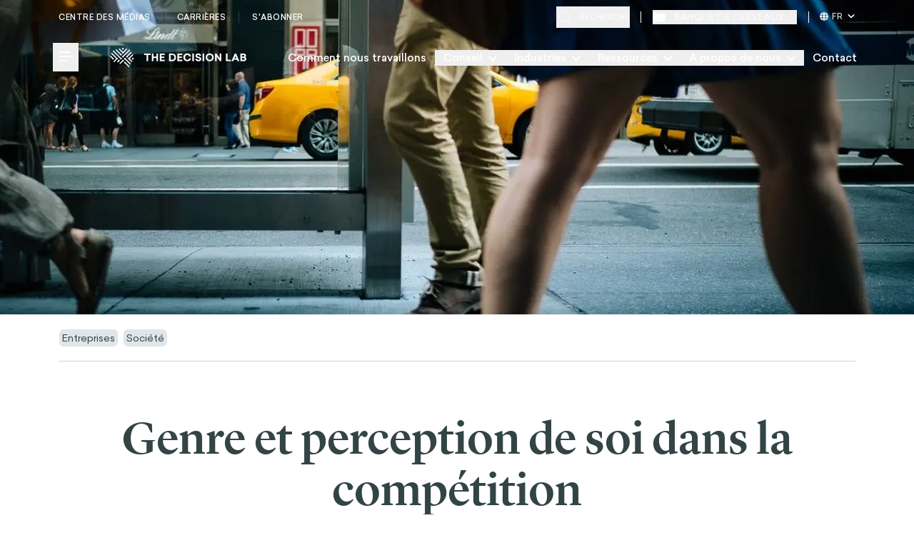

--- FILE ---
content_type: text/html; charset=utf-8
request_url: https://thedecisionlab.com/fr/insights/business/gender-self-perception-competition
body_size: 49985
content:
<!DOCTYPE html><html lang="en"><head><meta charSet="utf-8"/><meta name="viewport" content="width=device-width"/><script>
							(function(w,d,s,l,i){w[l]=w[l]||[];w[l].push({'gtm.start':
							new Date().getTime(),event:'gtm.js'});var f=d.getElementsByTagName(s)[0],
							j=d.createElement(s),dl=l!='dataLayer'?'&l='+l:'';j.async=true;j.src=
							'https://www.googletagmanager.com/gtm.js?id='+i+dl;f.parentNode.insertBefore(j,f);
							})(window,document,'script','dataLayer','GTM-MWVD6L6')
						</script><meta property="og:image:type" content="image/jpeg"/><meta property="og:locale" content="en_US"/><meta property="og:site_name" content="The Decision Lab"/><link rel="apple-touch-icon" sizes="180x180" href="/apple-touch-icon.png"/><link rel="icon" type="image/png" sizes="32x32" href="/favicon-32x32.png"/><link rel="icon" type="image/png" sizes="16x16" href="/favicon-16x16.png"/><link rel="manifest" href="/site.webmanifest"/><link rel="mask-icon" href="/safari-pinned-tab.svg" color="#23CEBC"/><meta name="msapplication-TileColor" content="#ffffff"/><meta name="theme-color" content="#ffffff"/><link rel="preload" as="image" imageSrcSet="/_next/static/media/icon__save.41d8b29e.svg 1x"/><link rel="preload" as="image" imageSrcSet="/_next/static/media/icon__quote.81341e4f.svg 1x, /_next/static/media/icon__quote.81341e4f.svg 2x"/><link rel="preload" as="image" imageSrcSet="/_next/static/media/icon__share.9713e5f0.svg 1x, /_next/static/media/icon__share.9713e5f0.svg 2x"/><link rel="preload" as="image" imageSrcSet="/_next/static/media/icon__linkedin.687e7e1f.svg 1x"/><link rel="preload" as="image" imageSrcSet="/_next/static/media/icon__twitter.9ebc7d25.svg 1x, /_next/static/media/icon__twitter.9ebc7d25.svg 2x"/><link rel="preload" as="image" imageSrcSet="/_next/static/media/icon__mail.c76dda84.svg 1x, /_next/static/media/icon__mail.c76dda84.svg 2x"/><link rel="preload" as="image" imageSrcSet="/_next/static/media/icon__copy.8e788d2b.svg 1x, /_next/static/media/icon__copy.8e788d2b.svg 2x"/><link rel="x-default" hrefLang="x-default" href="https://thedecisionlab.com/insights/business/gender-self-perception-competition"/><link rel="alternate" hrefLang="es-ES" href="https://thedecisionlab.com/es/insights/business/gender-self-perception-competition"/><link rel="alternate" hrefLang="fr-CA" href="https://thedecisionlab.com/fr/insights/business/gender-self-perception-competition"/><title>Genre et perception de soi dans la compétition - The Decision Lab</title><meta name="robots" content="index,follow"/><meta name="description" content="Du point de vue de l&#x27;économie comportementale, la reconnaissance des différences perçues entre les sexes reste essentielle pour garantir l&#x27;efficacité économique."/><meta property="og:title" content="Genre et perception de soi dans la compétition - The Decision Lab"/><meta property="og:description" content="Du point de vue de l&#x27;économie comportementale, la reconnaissance des différences perçues entre les sexes reste essentielle pour garantir l&#x27;efficacité économique."/><meta property="og:url" content="https://thedecisionlab.com/languages/fr-ca/insights/business/gender-self-perception-competition"/><meta property="og:type" content="article"/><meta property="og:image" content="https://images.prismic.io/thedecisionlab/011269e8-1db7-44ff-ba51-d7890df5ac3a_pexels-photo-192652.jpeg?auto=compress,format&amp;rect=0,0,1280,853&amp;w=1280&amp;h=853"/><meta property="og:image:alt" content="People walking"/><meta property="og:image:width" content="1280"/><meta property="og:image:height" content="853"/><link rel="canonical" href="https://thedecisionlab.com/languages/fr-ca/insights/business/gender-self-perception-competition"/><meta name="cluster-tags" content="mental health"/><meta class="swiftype" name="swiftype-title" data-type="string" content="Genre et perception de soi dans la compétition"/><meta class="swiftype" name="swiftype-publishedDate" data-type="string" content="2017-07-01"/><meta class="swiftype" name="swiftype-seoDescription" data-type="string" content="Du point de vue de l&#x27;économie comportementale, la reconnaissance des différences perçues entre les sexes reste essentielle pour garantir l&#x27;efficacité économique."/><meta class="swiftype" name="swiftype-pageType" data-type="string" content="Perspective"/><meta class="swiftype" name="swiftype-pageCategory" data-type="string" content="Entreprises&amp;business"/><meta class="swiftype" name="swiftype-image" data-type="string" content="https://images.prismic.io/thedecisionlab/011269e8-1db7-44ff-ba51-d7890df5ac3a_pexels-photo-192652.jpeg?auto=compress,format&amp;rect=0,0,1280,853&amp;w=1280&amp;h=853"/><meta name="twitter:label1" content="Written by"/><meta name="twitter:data1" content="Andrew Lewis"/><meta name="twitter:label2" content="Est. reading time"/><meta name="twitter:data2" content="8 minutes"/><link rel="preload" as="image" imageSrcSet="/_next/image?url=https%3A%2F%2Fimages.prismic.io%2Fthedecisionlab%2F011269e8-1db7-44ff-ba51-d7890df5ac3a_pexels-photo-192652.jpeg%3Fauto%3Dcompress%2Cformat%26rect%3D0%2C0%2C1280%2C853%26w%3D1280%26h%3D853&amp;w=640&amp;q=75 640w, /_next/image?url=https%3A%2F%2Fimages.prismic.io%2Fthedecisionlab%2F011269e8-1db7-44ff-ba51-d7890df5ac3a_pexels-photo-192652.jpeg%3Fauto%3Dcompress%2Cformat%26rect%3D0%2C0%2C1280%2C853%26w%3D1280%26h%3D853&amp;w=1080&amp;q=75 1080w, /_next/image?url=https%3A%2F%2Fimages.prismic.io%2Fthedecisionlab%2F011269e8-1db7-44ff-ba51-d7890df5ac3a_pexels-photo-192652.jpeg%3Fauto%3Dcompress%2Cformat%26rect%3D0%2C0%2C1280%2C853%26w%3D1280%26h%3D853&amp;w=1920&amp;q=75 1920w" imageSizes="100vw"/><link rel="preload" as="image" imageSrcSet="/_next/image?url=https%3A%2F%2Fimages.prismic.io%2Fthedecisionlab%2F4932b37a-e18c-4d69-b3dd-bb68b2839e82_FullSizeRender2.jpg%3Fauto%3Dcompress%2Cformat%26rect%3D0%2C0%2C480%2C480%26w%3D480%26h%3D480&amp;w=640&amp;q=75 1x, /_next/image?url=https%3A%2F%2Fimages.prismic.io%2Fthedecisionlab%2F4932b37a-e18c-4d69-b3dd-bb68b2839e82_FullSizeRender2.jpg%3Fauto%3Dcompress%2Cformat%26rect%3D0%2C0%2C480%2C480%26w%3D480%26h%3D480&amp;w=1080&amp;q=75 2x"/><link rel="preload" as="image" imageSrcSet="/_next/image?url=https%3A%2F%2Fimages.prismic.io%2Fthedecisionlab%2F4d020ee9-689c-45c0-9e04-2d7b04ad8d22_pexels-pixabay-264507.jpg%3Fauto%3Dcompress%2Cformat%26rect%3D0%2C0%2C4608%2C3072%26w%3D4608%26h%3D3072&amp;w=640&amp;q=75 640w, /_next/image?url=https%3A%2F%2Fimages.prismic.io%2Fthedecisionlab%2F4d020ee9-689c-45c0-9e04-2d7b04ad8d22_pexels-pixabay-264507.jpg%3Fauto%3Dcompress%2Cformat%26rect%3D0%2C0%2C4608%2C3072%26w%3D4608%26h%3D3072&amp;w=1080&amp;q=75 1080w, /_next/image?url=https%3A%2F%2Fimages.prismic.io%2Fthedecisionlab%2F4d020ee9-689c-45c0-9e04-2d7b04ad8d22_pexels-pixabay-264507.jpg%3Fauto%3Dcompress%2Cformat%26rect%3D0%2C0%2C4608%2C3072%26w%3D4608%26h%3D3072&amp;w=1920&amp;q=75 1920w" imageSizes="100vw"/><link rel="preload" as="image" imageSrcSet="/_next/image?url=https%3A%2F%2Fimages.prismic.io%2Fthedecisionlab%2Ffd9d1462-d290-41f5-a728-113e37abc7b9_pexels-photo-616852.jpeg%3Fauto%3Dcompress%2Cformat%26rect%3D0%2C0%2C1280%2C853%26w%3D1280%26h%3D853&amp;w=640&amp;q=75 640w, /_next/image?url=https%3A%2F%2Fimages.prismic.io%2Fthedecisionlab%2Ffd9d1462-d290-41f5-a728-113e37abc7b9_pexels-photo-616852.jpeg%3Fauto%3Dcompress%2Cformat%26rect%3D0%2C0%2C1280%2C853%26w%3D1280%26h%3D853&amp;w=1080&amp;q=75 1080w, /_next/image?url=https%3A%2F%2Fimages.prismic.io%2Fthedecisionlab%2Ffd9d1462-d290-41f5-a728-113e37abc7b9_pexels-photo-616852.jpeg%3Fauto%3Dcompress%2Cformat%26rect%3D0%2C0%2C1280%2C853%26w%3D1280%26h%3D853&amp;w=1920&amp;q=75 1920w" imageSizes="100vw"/><link rel="preload" as="image" imageSrcSet="/_next/image?url=https%3A%2F%2Fimages.prismic.io%2Fthedecisionlab%2F9f60b749-1f5f-46fe-9fd1-c3c2e7467896_pexels-photo-1083622.jpg%3Fauto%3Dcompress%2Cformat%26rect%3D0%2C0%2C1280%2C890%26w%3D1280%26h%3D890&amp;w=640&amp;q=75 640w, /_next/image?url=https%3A%2F%2Fimages.prismic.io%2Fthedecisionlab%2F9f60b749-1f5f-46fe-9fd1-c3c2e7467896_pexels-photo-1083622.jpg%3Fauto%3Dcompress%2Cformat%26rect%3D0%2C0%2C1280%2C890%26w%3D1280%26h%3D890&amp;w=1080&amp;q=75 1080w, /_next/image?url=https%3A%2F%2Fimages.prismic.io%2Fthedecisionlab%2F9f60b749-1f5f-46fe-9fd1-c3c2e7467896_pexels-photo-1083622.jpg%3Fauto%3Dcompress%2Cformat%26rect%3D0%2C0%2C1280%2C890%26w%3D1280%26h%3D890&amp;w=1920&amp;q=75 1920w" imageSizes="100vw"/><link rel="preload" as="image" imageSrcSet="/_next/image?url=https%3A%2F%2Fimages.prismic.io%2Fthedecisionlab%2F8036c14f-1568-4169-afcf-c1487c07824a_pexels-photo-479108.jpeg%3Fauto%3Dcompress%2Cformat%26rect%3D0%2C0%2C1280%2C853%26w%3D1280%26h%3D853&amp;w=640&amp;q=75 640w, /_next/image?url=https%3A%2F%2Fimages.prismic.io%2Fthedecisionlab%2F8036c14f-1568-4169-afcf-c1487c07824a_pexels-photo-479108.jpeg%3Fauto%3Dcompress%2Cformat%26rect%3D0%2C0%2C1280%2C853%26w%3D1280%26h%3D853&amp;w=1080&amp;q=75 1080w, /_next/image?url=https%3A%2F%2Fimages.prismic.io%2Fthedecisionlab%2F8036c14f-1568-4169-afcf-c1487c07824a_pexels-photo-479108.jpeg%3Fauto%3Dcompress%2Cformat%26rect%3D0%2C0%2C1280%2C853%26w%3D1280%26h%3D853&amp;w=1920&amp;q=75 1920w" imageSizes="100vw"/><meta name="next-head-count" content="52"/><link rel="preload" href="/fonts/Sailec-Light.woff2" as="font" type="font/woff2" crossorigin="anonymous"/><link rel="preload" href="/fonts/Sailec-Regular.woff2" as="font" type="font/woff2" crossorigin="anonymous"/><link rel="preload" href="/fonts/Sailec-Italic.woff2" as="font" type="font/woff2" crossorigin="anonymous"/><link rel="preload" href="/fonts/Sailec-Medium.woff2" as="font" type="font/woff2" crossorigin="anonymous"/><link rel="preload" href="/fonts/Sailec-MediumItalic.woff2" as="font" type="font/woff2" crossorigin="anonymous"/><link rel="preload" href="/fonts/Sailec-Bold.woff2" as="font" type="font/woff2" crossorigin="anonymous"/><link rel="preload" href="/fonts/Sailec-BoldItalic.woff2" as="font" type="font/woff2" crossorigin="anonymous"/><link rel="preload" href="/fonts/LyonDisplay-Light-Web.woff2" as="font" type="font/woff2" crossorigin="anonymous"/><link rel="preload" href="/fonts/LyonDisplay-LightItalic-Web.woff2" as="font" type="font/woff2" crossorigin="anonymous"/><link rel="preload" href="/fonts/LyonText-Regular-Web.woff2" as="font" type="font/woff2" crossorigin="anonymous"/><link rel="preload" href="/fonts/LyonText-RegularItalic-Web.woff2" as="font" type="font/woff2" crossorigin="anonymous"/><link rel="preload" href="/fonts/LyonDisplay-Medium-Web.woff2" as="font" type="font/woff2" crossorigin="anonymous"/><link rel="preload" href="/fonts/LyonText-Bold-Web.woff2" as="font" type="font/woff2" crossorigin="anonymous"/><script defer="" src="https://kit.fontawesome.com/27eae6b008.js" crossorigin="anonymous"></script><link rel="preload" href="/_next/static/css/bc40ce179aab17fb.css" as="style" crossorigin=""/><link rel="stylesheet" href="/_next/static/css/bc40ce179aab17fb.css" crossorigin="" data-n-g=""/><link rel="preload" href="/_next/static/css/0e87870d404ff36e.css" as="style" crossorigin=""/><link rel="stylesheet" href="/_next/static/css/0e87870d404ff36e.css" crossorigin="" data-n-p=""/><noscript data-n-css=""></noscript><script defer="" crossorigin="" nomodule="" src="/_next/static/chunks/polyfills-c67a75d1b6f99dc8.js"></script><script src="/_next/static/chunks/webpack-66b2387070daf4c2.js" defer="" crossorigin=""></script><script src="/_next/static/chunks/main-d74b7a5407633f7f.js" defer="" crossorigin=""></script><script src="/_next/static/chunks/pages/_app-44cdc6c2e4b5ebef.js" defer="" crossorigin=""></script><script src="/_next/static/chunks/1882-afc7cde51df7d186.js" defer="" crossorigin=""></script><script src="/_next/static/chunks/8100-aab2028a43555d0a.js" defer="" crossorigin=""></script><script src="/_next/static/chunks/6620-e35b8bed5c2ff624.js" defer="" crossorigin=""></script><script src="/_next/static/chunks/9256-32de9aa7f1c2070d.js" defer="" crossorigin=""></script><script src="/_next/static/chunks/813-d1061b77472a64cd.js" defer="" crossorigin=""></script><script src="/_next/static/chunks/7192-b9a0a2ca4422a02f.js" defer="" crossorigin=""></script><script src="/_next/static/chunks/pages/languages/%5Blang%5D/insights/%5B...uid%5D-26cbb8a4a00a2e03.js" defer="" crossorigin=""></script><script src="/_next/static/3AGvqmUsQjAFZLO5eQB03/_buildManifest.js" defer="" crossorigin=""></script><script src="/_next/static/3AGvqmUsQjAFZLO5eQB03/_ssgManifest.js" defer="" crossorigin=""></script></head><body><noscript><iframe src="https://www.googletagmanager.com/ns.html?id=GTM-MWVD6L6" height="0" width="0" style="display:none;visibility:hidden"></iframe></noscript><div id="__next"><div class="absolute top-0 invisible" style="height:45px"></div><header id="light-header" class="z-100 top-0 inset-x-0 xl:px-[3rem] bg-white shadow-none transition-shadow header header--with-bottom-bar   dark-text"><div class="header__overlay bg-black/40 fixed inset-0 z-20 transition-all  invisible opacity-0"></div><div class="container"><div class="flex flex-row items-center justify-between"><div class="header__top-bar hidden xl:grid grid-cols-2 py-4 after:opacity-0 after:transition after:h-px after:w-full after:left-0 after:right-0 after:top-[2.9rem] after:bg-gray-dark-2 after:absolute "><ul class="flex col-span-full"><li class="header__top-bar-wrapper inline-flex border-r border-gray-dark-2 pr-4.5 mr-4.5 last:mr-0 last:pr-0 last:border-r-0 border-blue-light-2"><a href="https://thedecisionlab.com/fr/media" class="header__top-bar-item text-white text-[0.6875rem] font-medium uppercase transition-opacity hover:opacity-70 tracking-[0.03125rem]">Centre des médias</a></li><li class="header__top-bar-wrapper inline-flex border-r border-gray-dark-2 pr-4.5 mr-4.5 last:mr-0 last:pr-0 last:border-r-0 border-blue-light-2"><a href="https://careers.thedecisionlab.com/fr" class="header__top-bar-item text-white text-[0.6875rem] font-medium uppercase transition-opacity hover:opacity-70 tracking-[0.03125rem]">Carrières</a></li><li class="header__top-bar-wrapper inline-flex border-r border-gray-dark-2 pr-4.5 mr-4.5 last:mr-0 last:pr-0 last:border-r-0 border-blue-light-2"><a href="https://thedecisionlab.com/fr/#newsletter-section" class="header__top-bar-item text-white text-[0.6875rem] font-medium uppercase transition-opacity hover:opacity-70 tracking-[0.03125rem]">S&#x27;abonner</a></li></ul></div><div class="search-wrapper hidden xl:flex ml-auto mr-4 pr-4"><button class="header__top-bar-item text-white flex items-center cursor-pointer"><svg class="search-icon" width="24" height="24" viewBox="0 0 24 24" fill="none" xmlns="http://www.w3.org/2000/svg"><path d="M11 18C14.866 18 18 14.866 18 11C18 7.13401 14.866 4 11 4C7.13401 4 4 7.13401 4 11C4 14.866 7.13401 18 11 18Z" stroke="#fff"></path><path d="M20 20L16 16" stroke="#fff"></path></svg><span class="uppercase text-[0.6875rem] ml-2">Search</span></button><div style="opacity:0;width:0"><div class="flex items-center ml-4"><input class="st-default-search-input search-input !w-[19rem] text-[0.6875rem] !bg-none !pl-0 !border-0 outline-none !bg-transparent" type="text" placeholder="Search media, careers or courses" value=""/><button><svg class="search-cross" width="24" height="24" viewBox="0 0 24 24" fill="none" xmlns="http://www.w3.org/2000/svg"><g><path d="M6.12701 18.1873C5.83412 17.8944 5.83412 17.4195 6.12701 17.1267L17.4407 5.81294C17.7336 5.52005 18.2085 5.52005 18.5014 5.81294C18.7943 6.10584 18.7943 6.58071 18.5014 6.8736L7.18767 18.1873C6.89478 18.4802 6.4199 18.4802 6.12701 18.1873Z" fill="#fff"></path><path d="M6.1269 5.8128C6.41979 5.51991 6.89466 5.51991 7.18756 5.8128L18.5013 17.1265C18.7942 17.4194 18.7942 17.8943 18.5013 18.1872C18.2084 18.4801 17.7335 18.4801 17.4406 18.1872L6.1269 6.87346C5.834 6.58057 5.834 6.10569 6.1269 5.8128Z" fill="#fff"></path></g><defs><clipPath id="clip0_1390_3452"><rect width="24" height="24" fill="white"></rect></clipPath></defs></svg></button></div></div></div><div class="hidden xl:flex"><button class="header__top-bar-item relative flex flex-row items-center justify-center uppercase text-xs font-sans tracking-wider text-white"><svg class="brain-bank-icon" width="18" height="14" viewBox="0 0 18 14" fill="none" xmlns="http://www.w3.org/2000/svg"><path d="M17.5852 11.6555C18.0275 9.23447 18.0553 6.75591 17.6674 4.3256L17.6034 3.92416C17.4362 2.87679 16.5327 2.10612 15.4721 2.10612L6.75926 2.10612C6.72648 2.10612 6.69991 2.07955 6.69991 2.04677C6.69991 1.05444 5.89547 0.25 4.90314 0.25H2.61158C1.50838 0.25 0.579148 1.07432 0.447615 2.16965L0.175129 4.43877C-0.108553 6.80113 -0.0353391 9.19272 0.392315 11.5333C0.566836 12.4885 1.36568 13.2045 2.33419 13.2738L3.8482 13.3821C7.27829 13.6275 10.7215 13.6275 14.1516 13.3821L15.7895 13.2649C16.6851 13.2008 17.4238 12.5387 17.5852 11.6555Z" fill="white"></path></svg><span class="ml-3 mr-2">banque de cerveaux</span><div class="header__top-bar-item flex items-center justify-center transition-all duration-150 ease-linear rotate-0"><svg class="brain-bank-dropdown-icon" width="10" height="7" viewBox="3 0 5 7" fill="none" xmlns="http://www.w3.org/2000/svg"><path d="M9 1.5L5 5.5L1 1.5" stroke="white"></path></svg></div></button><div class="languages-switcher cursor-pointer"><span class="current-language"><svg stroke="currentColor" fill="currentColor" stroke-width="0" viewBox="0 0 512 512" height="1em" width="1em" xmlns="http://www.w3.org/2000/svg"><path d="M352 256c0 22.2-1.2 43.6-3.3 64H163.3c-2.2-20.4-3.3-41.8-3.3-64s1.2-43.6 3.3-64H348.7c2.2 20.4 3.3 41.8 3.3 64zm28.8-64H503.9c5.3 20.5 8.1 41.9 8.1 64s-2.8 43.5-8.1 64H380.8c2.1-20.6 3.2-42 3.2-64s-1.1-43.4-3.2-64zm112.6-32H376.7c-10-63.9-29.8-117.4-55.3-151.6c78.3 20.7 142 77.5 171.9 151.6zm-149.1 0H167.7c6.1-36.4 15.5-68.6 27-94.7c10.5-23.6 22.2-40.7 33.5-51.5C239.4 3.2 248.7 0 256 0s16.6 3.2 27.8 13.8c11.3 10.8 23 27.9 33.5 51.5c11.6 26 20.9 58.2 27 94.7zm-209 0H18.6C48.6 85.9 112.2 29.1 190.6 8.4C165.1 42.6 145.3 96.1 135.3 160zM8.1 192H131.2c-2.1 20.6-3.2 42-3.2 64s1.1 43.4 3.2 64H8.1C2.8 299.5 0 278.1 0 256s2.8-43.5 8.1-64zM194.7 446.6c-11.6-26-20.9-58.2-27-94.6H344.3c-6.1 36.4-15.5 68.6-27 94.6c-10.5 23.6-22.2 40.7-33.5 51.5C272.6 508.8 263.3 512 256 512s-16.6-3.2-27.8-13.8c-11.3-10.8-23-27.9-33.5-51.5zM135.3 352c10 63.9 29.8 117.4 55.3 151.6C112.2 482.9 48.6 426.1 18.6 352H135.3zm358.1 0c-30 74.1-93.6 130.9-171.9 151.6c25.5-34.2 45.2-87.7 55.3-151.6H493.4z"></path></svg>EN<svg stroke="currentColor" fill="currentColor" stroke-width="0" viewBox="0 0 448 512" height="1em" width="1em" xmlns="http://www.w3.org/2000/svg"><path d="M201.4 342.6c12.5 12.5 32.8 12.5 45.3 0l160-160c12.5-12.5 12.5-32.8 0-45.3s-32.8-12.5-45.3 0L224 274.7 86.6 137.4c-12.5-12.5-32.8-12.5-45.3 0s-12.5 32.8 0 45.3l160 160z"></path></svg></span><ul class="languages-dropdown"></ul></div></div></div><nav class="flex nav items-center justify-between mobile lg:desktop py-3 transition-all "><div class="flex items-center"><div class=" z-110"><div class="dropdown-wrapper z-110  "><button class="my-auto hamburger-box group xl:mr-5 transition-opacity -left-2 opacity-100" aria-haspopup="true" aria-expanded="false"><span class="sr-only">Toggle Menu</span><i class="hamburger-line group-hover:w-5" aria-hidden="true"></i><i class="hamburger-line" aria-hidden="true"></i><i class="hamburger-line group-hover:w-5" aria-hidden="true"></i></button><div class="dropdown invisible dropdown__burger-nav !z-110" role="menu"><button class="flex justify-center items-center bg-[#23CEBC] w-16 h-16 absolute top-0 -right-16" aria-haspopup="true" aria-expanded="false"><svg width="32" height="32" fill="none" xmlns="http://www.w3.org/2000/svg"><title>Close menu icon</title><path d="M23 9 9 23M23 23 9 9" stroke="#fff" stroke-width="2" stroke-linecap="round"></path></svg></button><div class="bg-white h-full pt-4 overflow-y-auto w-full"><div class="h-full"><div class="h-full flex flex-col items-start px-6 md:px-[2.5rem] lg:px-[3rem]" data-ignore-outside-click="true"><a href="/"><span style="box-sizing:border-box;display:inline-block;overflow:hidden;width:initial;height:initial;background:none;opacity:1;border:0;margin:0;padding:0;position:relative;max-width:100%"><span style="box-sizing:border-box;display:block;width:initial;height:initial;background:none;opacity:1;border:0;margin:0;padding:0;max-width:100%"><img style="display:block;max-width:100%;width:initial;height:initial;background:none;opacity:1;border:0;margin:0;padding:0" alt="" aria-hidden="true" src="data:image/svg+xml,%3csvg%20xmlns=%27http://www.w3.org/2000/svg%27%20version=%271.1%27%20width=%27192%27%20height=%2727%27/%3e"/></span><img alt="The Decision Lab Logo" src="[data-uri]" decoding="async" data-nimg="intrinsic" style="position:absolute;top:0;left:0;bottom:0;right:0;box-sizing:border-box;padding:0;border:none;margin:auto;display:block;width:0;height:0;min-width:100%;max-width:100%;min-height:100%;max-height:100%;object-fit:cover"/><noscript><img alt="The Decision Lab Logo" loading="lazy" decoding="async" data-nimg="intrinsic" style="position:absolute;top:0;left:0;bottom:0;right:0;box-sizing:border-box;padding:0;border:none;margin:auto;display:block;width:0;height:0;min-width:100%;max-width:100%;min-height:100%;max-height:100%;object-fit:cover" srcSet="/_next/image?url=https%3A%2F%2Fimages.prismic.io%2Fthedecisionlab%2Fd46538a4-e63c-4084-92ff-5b4dc151e7d5_TheDecisionLab_Sailec_Longer_Teal2.png%3Fauto%3Dcompress%2Cformat%26rect%3D0%2C0%2C384%2C54%26w%3D384%26h%3D54&amp;w=640&amp;q=75 1x" src="/_next/image?url=https%3A%2F%2Fimages.prismic.io%2Fthedecisionlab%2Fd46538a4-e63c-4084-92ff-5b4dc151e7d5_TheDecisionLab_Sailec_Longer_Teal2.png%3Fauto%3Dcompress%2Cformat%26rect%3D0%2C0%2C384%2C54%26w%3D384%26h%3D54&amp;w=640&amp;q=75"/></noscript></span></a><div class="flex flex-col pt-7 pb-4 sm:pb-4.5 md:pb-[3.5vh] md:pt-[4.5vh]"><ul class="md:pr-8 w-full"><li class="nav-list-item" role="menuitem"><a class="font-normal text-xl bg-grow-solid text-dark-green font-sans tracking-tighter " href="/fr/case-studies">Études de cas</a></li><li class="nav-list-item" role="menuitem"><a href="https://the-decision-c9et8234m-tdl.vercel.app/languages/fr-ca/how-we-work" class="font-normal text-xl bg-grow-solid text-dark-green font-sans tracking-tighter ">Comment nous travaillons</a></li><li class="cursor-pointer nav-list-item group" data-ignore-outside-click="true"><span data-ignore-outside-click="true" class="font-normal text-xl group-bg-grow-solid text-dark-green font-sans tracking-tighter ">Conseil</span><i data-ignore-outside-click="true" class="ml-3 fa fa-chevron-right fa-xs text-blue-light-2"></i></li><li class="nested-menu-bg -translate-x-full opacity-0 "></li><li data-ignore-outside-click="true" class="sub-nav-overlay max-w-full  -translate-x-full"><button class="inline-flex place-items-center bg-grow-solid"><i data-ignore-outside-click="true" class="mr-4 fas fa-chevron-left fa-md text-blue-light-2"></i><span data-ignore-outside-click="true" class="font-sans text-base font-normal text-dark-green tracking-tighter">Main Menu</span></button><hr class="w-full text-gray-light-4 mt-4 mb-5"/><h3 class="font-sans text-[0.9375rem] font-bold text-dark-green tracking-tighter">Conseil</h3><ul class="nav-list"><li class="cursor-default nav-list-item" role="menuitem"><a class="bg-grow-solid font-sans tracking-tighter font-normal text-xl " href="/fr/consulting/data-analytics">Données et analyses</a></li><li class="cursor-default nav-list-item" role="menuitem"><a class="bg-grow-solid font-sans tracking-tighter font-normal text-xl " href="/fr/consulting/innovation-design">Innovation et conception</a></li><li class="cursor-default nav-list-item" role="menuitem"><a class="bg-grow-solid font-sans tracking-tighter font-normal text-xl " href="/fr/consulting/strategy-corporate-finance">Stratégie et finance d&#x27;entreprise</a></li><li class="cursor-default nav-list-item" role="menuitem"><a class="bg-grow-solid font-sans tracking-tighter font-normal text-xl " href="/fr/consulting/operations">Opérations</a></li><li class="cursor-default nav-list-item" role="menuitem"><a class="bg-grow-solid font-sans tracking-tighter font-normal text-xl " href="/fr/consulting/people-organizations">Personnes et organisation</a></li><li class="cursor-default nav-list-item" role="menuitem"><a class="bg-grow-solid font-sans tracking-tighter font-normal text-xl " href="/fr/consulting/marketing">Marketing et connaissance des consommateurs</a></li><li class="cursor-default nav-list-item" role="menuitem"><a class="bg-grow-solid font-sans tracking-tighter font-normal text-xl " href="/fr/consulting/risk-compliance">Risque et conformité</a></li></ul></li><li class="cursor-pointer nav-list-item group" data-ignore-outside-click="true"><span data-ignore-outside-click="true" class="font-normal text-xl group-bg-grow-solid text-dark-green font-sans tracking-tighter ">Industries</span><i data-ignore-outside-click="true" class="ml-3 fa fa-chevron-right fa-xs text-blue-light-2"></i></li><li class="nested-menu-bg -translate-x-full opacity-0 "></li><li data-ignore-outside-click="true" class="sub-nav-overlay max-w-full  -translate-x-full"><button class="inline-flex place-items-center bg-grow-solid"><i data-ignore-outside-click="true" class="mr-4 fas fa-chevron-left fa-md text-blue-light-2"></i><span data-ignore-outside-click="true" class="font-sans text-base font-normal text-dark-green tracking-tighter">Main Menu</span></button><hr class="w-full text-gray-light-4 mt-4 mb-5"/><h3 class="font-sans text-[0.9375rem] font-bold text-dark-green tracking-tighter">Industries</h3><ul class="nav-list"><li class="cursor-default nav-list-item" role="menuitem"><a class="bg-grow-solid font-sans tracking-tighter font-normal text-xl " href="/fr/industries/health-wellbeing">Santé et bien-être</a></li><li class="cursor-default nav-list-item" role="menuitem"><a class="bg-grow-solid font-sans tracking-tighter font-normal text-xl " href="/fr/industries/education">L&#x27;éducation</a></li><li class="cursor-default nav-list-item" role="menuitem"><a class="bg-grow-solid font-sans tracking-tighter font-normal text-xl " href="/fr/industries/retail-consumer">Comportement du consommateur</a></li><li class="cursor-default nav-list-item" role="menuitem"><a class="bg-grow-solid font-sans tracking-tighter font-normal text-xl " href="/fr/industries/technology-ai">Technologie et IA</a></li><li class="cursor-default nav-list-item" role="menuitem"><a class="bg-grow-solid font-sans tracking-tighter font-normal text-xl " href="/fr/industries/climate-energy">Climat et développement durable</a></li><li class="cursor-default nav-list-item" role="menuitem"><a class="bg-grow-solid font-sans tracking-tighter font-normal text-xl " href="/fr/industries/development-social-protection">Développement et protection sociale</a></li><li class="cursor-default nav-list-item" role="menuitem"><a class="bg-grow-solid font-sans tracking-tighter font-normal text-xl " href="/fr/industries/financial-services">Inclusion financière</a></li><li class="cursor-default nav-list-item" role="menuitem"><a class="bg-grow-solid font-sans tracking-tighter font-normal text-xl " href="/fr/industries/public-policy">Politique publique</a></li><li class="cursor-default nav-list-item" role="menuitem"><a class="bg-grow-solid font-sans tracking-tighter font-normal text-xl " href="/fr/industries/impact-investing-private-equity">Stratégie d&#x27;impact et gouvernance</a></li></ul></li><li class="cursor-pointer nav-list-item group" data-ignore-outside-click="true"><span data-ignore-outside-click="true" class="font-normal text-xl group-bg-grow-solid text-dark-green font-sans tracking-tighter ">Resources</span><i data-ignore-outside-click="true" class="ml-3 fa fa-chevron-right fa-xs text-blue-light-2"></i></li><li class="nested-menu-bg -translate-x-full opacity-0 "></li><li data-ignore-outside-click="true" class="sub-nav-overlay max-w-full  -translate-x-full"><button class="inline-flex place-items-center bg-grow-solid"><i data-ignore-outside-click="true" class="mr-4 fas fa-chevron-left fa-md text-blue-light-2"></i><span data-ignore-outside-click="true" class="font-sans text-base font-normal text-dark-green tracking-tighter">Main Menu</span></button><hr class="w-full text-gray-light-4 mt-4 mb-5"/><h3 class="font-sans text-[0.9375rem] font-bold text-dark-green tracking-tighter">Resources</h3><ul class="nav-list"><li class="cursor-default nav-list-item" role="menuitem"><a class="bg-grow-solid font-sans tracking-tighter font-normal text-xl " href="/fr">Perspectives</a></li><li class="cursor-default nav-list-item" role="menuitem"><a class="bg-grow-solid font-sans tracking-tighter font-normal text-xl " href="/fr/podcasts">Podcasts</a></li><li class="cursor-default nav-list-item" role="menuitem"><a class="bg-grow-solid font-sans tracking-tighter font-normal text-xl " href="/fr/biases-index">Biais</a></li><li class="cursor-default nav-list-item" role="menuitem"><a class="bg-grow-solid font-sans tracking-tighter font-normal text-xl " href="/fr/thinkers">Penseurs</a></li><li class="cursor-default nav-list-item" role="menuitem"><a class="bg-grow-solid font-sans tracking-tighter font-normal text-xl " href="/fr/reference-guide">Guide de référence</a></li></ul></li><li class="nav-list-item" role="menuitem"><a class="font-normal text-xl bg-grow-solid text-dark-green font-sans tracking-tighter " href="/fr/about-the-decision-lab">A propos / Notre mission</a></li><li class="nav-list-item" role="menuitem"><a href="https://careers.thedecisionlab.com/" class="font-normal text-xl bg-grow-solid text-dark-green font-sans tracking-tighter ">Carrières</a></li><li class="nav-list-item" role="menuitem"><a class="font-normal text-xl bg-grow-solid text-dark-green font-sans tracking-tighter " href="/fr/contact">Contact</a></li></ul></div><div class="languages-switcher languages-switcher--mobile"><span class="current-language cursor-pointer"><svg stroke="currentColor" fill="currentColor" stroke-width="0" viewBox="0 0 512 512" height="1em" width="1em" xmlns="http://www.w3.org/2000/svg"><path d="M352 256c0 22.2-1.2 43.6-3.3 64H163.3c-2.2-20.4-3.3-41.8-3.3-64s1.2-43.6 3.3-64H348.7c2.2 20.4 3.3 41.8 3.3 64zm28.8-64H503.9c5.3 20.5 8.1 41.9 8.1 64s-2.8 43.5-8.1 64H380.8c2.1-20.6 3.2-42 3.2-64s-1.1-43.4-3.2-64zm112.6-32H376.7c-10-63.9-29.8-117.4-55.3-151.6c78.3 20.7 142 77.5 171.9 151.6zm-149.1 0H167.7c6.1-36.4 15.5-68.6 27-94.7c10.5-23.6 22.2-40.7 33.5-51.5C239.4 3.2 248.7 0 256 0s16.6 3.2 27.8 13.8c11.3 10.8 23 27.9 33.5 51.5c11.6 26 20.9 58.2 27 94.7zm-209 0H18.6C48.6 85.9 112.2 29.1 190.6 8.4C165.1 42.6 145.3 96.1 135.3 160zM8.1 192H131.2c-2.1 20.6-3.2 42-3.2 64s1.1 43.4 3.2 64H8.1C2.8 299.5 0 278.1 0 256s2.8-43.5 8.1-64zM194.7 446.6c-11.6-26-20.9-58.2-27-94.6H344.3c-6.1 36.4-15.5 68.6-27 94.6c-10.5 23.6-22.2 40.7-33.5 51.5C272.6 508.8 263.3 512 256 512s-16.6-3.2-27.8-13.8c-11.3-10.8-23-27.9-33.5-51.5zM135.3 352c10 63.9 29.8 117.4 55.3 151.6C112.2 482.9 48.6 426.1 18.6 352H135.3zm358.1 0c-30 74.1-93.6 130.9-171.9 151.6c25.5-34.2 45.2-87.7 55.3-151.6H493.4z"></path></svg>EN<svg stroke="currentColor" fill="currentColor" stroke-width="0" viewBox="0 0 448 512" height="1em" width="1em" xmlns="http://www.w3.org/2000/svg"><path d="M201.4 342.6c12.5 12.5 32.8 12.5 45.3 0l160-160c12.5-12.5 12.5-32.8 0-45.3s-32.8-12.5-45.3 0L224 274.7 86.6 137.4c-12.5-12.5-32.8-12.5-45.3 0s-12.5 32.8 0 45.3l160 160z"></path></svg></span></div></div></div></div></div></div></div><a class="header-logo flex justify-center xl:justify-start max-w-[13.75rem] lg:max-w-none" href="/fr"><span style="box-sizing:border-box;display:inline-block;overflow:hidden;width:initial;height:initial;background:none;opacity:1;border:0;margin:0;padding:0;position:relative;max-width:100%"><span style="box-sizing:border-box;display:block;width:initial;height:initial;background:none;opacity:1;border:0;margin:0;padding:0;max-width:100%"><img style="display:block;max-width:100%;width:initial;height:initial;background:none;opacity:1;border:0;margin:0;padding:0" alt="" aria-hidden="true" src="data:image/svg+xml,%3csvg%20xmlns=%27http://www.w3.org/2000/svg%27%20version=%271.1%27%20width=%27192%27%20height=%2727%27/%3e"/></span><img alt="The Decision Lab Logo" src="[data-uri]" decoding="async" data-nimg="intrinsic" style="position:absolute;top:0;left:0;bottom:0;right:0;box-sizing:border-box;padding:0;border:none;margin:auto;display:block;width:0;height:0;min-width:100%;max-width:100%;min-height:100%;max-height:100%;object-fit:contain"/><noscript><img alt="The Decision Lab Logo" loading="lazy" decoding="async" data-nimg="intrinsic" style="position:absolute;top:0;left:0;bottom:0;right:0;box-sizing:border-box;padding:0;border:none;margin:auto;display:block;width:0;height:0;min-width:100%;max-width:100%;min-height:100%;max-height:100%;object-fit:contain" srcSet="/_next/image?url=https%3A%2F%2Fimages.prismic.io%2Fthedecisionlab%2Fd46538a4-e63c-4084-92ff-5b4dc151e7d5_TheDecisionLab_Sailec_Longer_Teal2.png%3Fauto%3Dcompress%2Cformat%26rect%3D0%2C0%2C384%2C54%26w%3D384%26h%3D54&amp;w=640&amp;q=75 1x" src="/_next/image?url=https%3A%2F%2Fimages.prismic.io%2Fthedecisionlab%2Fd46538a4-e63c-4084-92ff-5b4dc151e7d5_TheDecisionLab_Sailec_Longer_Teal2.png%3Fauto%3Dcompress%2Cformat%26rect%3D0%2C0%2C384%2C54%26w%3D384%26h%3D54&amp;w=640&amp;q=75"/></noscript></span></a></div><div class="relative hidden xl:flex lg:mr-[-12.5px] xl:-mr-3.5 flex "><div class="absolute -bottom-1.5 h-0.5 bg-primary transition-all duration-500 ease-in-out" style="width:0px;left:0"></div><span class="my-auto"><a href="https://thedecisionlab.com/fr/how-we-work" class="nav-button">Comment nous travaillons</a></span><div class="dropdown-wrapper z-110  "><div><button class="nav-button" aria-haspopup="true" aria-expanded="false"><span>Conseil<svg xmlns="http://www.w3.org/2000/svg" viewBox="0 0 12 7.41" fill="#fff" class="inline w-3 dropdown-icon"><title>icon__angle-down--gray-color</title><polygon points="12 1.41 10.59 0 6 4.58 1.41 0 0 1.41 6 7.41 12 1.41"></polygon></svg></span></button><div class="dropdown invisible" role="menu"><div class="nav-card"><div class="rich-text card-header"><h2>Conseil</h2></div><div class="grid grid-cols-3 mt-5 divide-x gap-y-4 divide-gray-third"><div class="nav-column" style="grid-template-rows:repeat(3, 1fr)"><a class="flex flex-col group" href="/fr/consulting/data-analytics"><span class="font-bold group-text-color-hover-primary text-dark-green">Données et analyses</span><span class="text-xs text-secondary c-mt-2">Utiliser l&#x27;apprentissage automatique et l&#x27;IA pour offrir une hyperpersonnalisation</span></a><a class="flex flex-col group" href="/fr/consulting/innovation-design"><span class="font-bold group-text-color-hover-primary text-dark-green">Innovation et conception</span><span class="text-xs text-secondary c-mt-2">Concevoir des produits et services de nouvelle génération centrés sur l&#x27;être humain</span></a><a class="flex flex-col group" href="/fr/consulting/strategy-corporate-finance"><span class="font-bold group-text-color-hover-primary text-dark-green">Stratégie et finance d&#x27;entreprise</span><span class="text-xs text-secondary c-mt-2">Utiliser des approches fondées sur des données probantes pour résoudre des problèmes stratégiques épineux</span></a></div><div class="nav-column" style="grid-template-rows:repeat(3, 1fr)"><a class="flex flex-col group" href="/fr/consulting/operations"><span class="font-bold group-text-color-hover-primary text-dark-green">Opérations</span><span class="text-xs text-secondary c-mt-2">Tirer parti de la science du comportement pour atteindre l&#x27;excellence opérationnelle</span></a><a class="flex flex-col group" href="/fr/consulting/people-organizations"><span class="font-bold group-text-color-hover-primary text-dark-green">Personnes et organisation</span><span class="text-xs text-secondary c-mt-2">Cultiver les talents et favoriser le bien-être grâce au design comportemental</span></a><a class="flex flex-col group" href="/fr/consulting/marketing"><span class="font-bold group-text-color-hover-primary text-dark-green">Marketing et connaissance des consommateurs</span><span class="text-xs text-secondary c-mt-2">Comprendre la prise de décision des consommateurs et comment concevoir des produits en fonction de celle-ci</span></a></div><div class="nav-column" style="grid-template-rows:repeat(3, 1fr)"><a class="flex flex-col group" href="/fr/consulting/risk-compliance"><span class="font-bold group-text-color-hover-primary text-dark-green">Risque et conformité</span><span class="text-xs text-secondary c-mt-2">S&#x27;appuyer sur la science pour générer des comportements positifs et évolutifs</span></a><a href="https://thedecisionlab.com/fr/behavioral-product-design" class="flex flex-col group" target=""><span class="font-bold group-text-color-hover-primary text-dark-green">Conception comportementale de produits</span><span class="text-xs text-secondary c-mt-2">Construire des produits numériques de classe mondiale grâce à la science du comportement</span></a></div></div></div></div></div></div><div class="dropdown-wrapper z-110  "><div><button class="nav-button" aria-haspopup="true" aria-expanded="false"><span>Industries<svg xmlns="http://www.w3.org/2000/svg" viewBox="0 0 12 7.41" fill="#fff" class="inline w-3 dropdown-icon"><title>icon__angle-down--gray-color</title><polygon points="12 1.41 10.59 0 6 4.58 1.41 0 0 1.41 6 7.41 12 1.41"></polygon></svg></span></button><div class="dropdown invisible" role="menu"><div class="nav-card"><div class="rich-text card-header"><h2>Industries</h2></div><div class="grid grid-cols-3 mt-5 divide-x gap-y-4 divide-gray-third"><div class="nav-column" style="grid-template-rows:repeat(3, 1fr)"><a class="flex flex-col group" href="/fr/industries/health-wellbeing"><span class="font-bold group-text-color-hover-primary text-dark-green">Santé et bien-être</span><span class="text-xs text-secondary c-mt-2">Favoriser le bien-être holistique grâce à la science et à la conception</span></a><a class="flex flex-col group" href="/fr/industries/technology-ai"><span class="font-bold group-text-color-hover-primary text-dark-green">Technologie et IA</span><span class="text-xs text-secondary c-mt-2">Libérer le potentiel d&#x27;un produit grâce à la conception comportementale</span></a><a class="flex flex-col group" href="/fr/industries/public-policy"><span class="font-bold group-text-color-hover-primary text-dark-green">Politique publique</span><span class="text-xs text-secondary c-mt-2">Générer des interventions à faible coût et à fort impact dans les politiques publiques</span></a></div><div class="nav-column" style="grid-template-rows:repeat(3, 1fr)"><a class="flex flex-col group" href="/fr/industries/education"><span class="font-bold group-text-color-hover-primary text-dark-green">L&#x27;éducation</span><span class="text-xs text-secondary c-mt-2">Exploiter le potentiel de chaque classe grâce à la science du comportement</span></a><a class="flex flex-col group" href="/fr/industries/climate-energy"><span class="font-bold group-text-color-hover-primary text-dark-green">Climat et développement durable</span><span class="text-xs text-secondary c-mt-2">Un avenir durable grâce au nudging</span></a><a class="flex flex-col group" href="/fr/industries/financial-services"><span class="font-bold group-text-color-hover-primary text-dark-green">Inclusion financière</span><span class="text-xs text-secondary c-mt-2">Permettre aux gens de prendre le contrôle de leurs finances</span></a></div><div class="nav-column" style="grid-template-rows:repeat(3, 1fr)"><a class="flex flex-col group" href="/fr/industries/retail-consumer"><span class="font-bold group-text-color-hover-primary text-dark-green">Comportement du consommateur</span><span class="text-xs text-secondary c-mt-2">Concevoir des environnements de choix positifs pour les consommateurs et les marques</span></a><a class="flex flex-col group" href="/fr/industries/development-social-protection"><span class="font-bold group-text-color-hover-primary text-dark-green">Développement et protection sociale</span><span class="text-xs text-secondary c-mt-2">Traduire les bonnes intentions en progrès évolutifs</span></a><a class="flex flex-col group" href="/fr/industries/impact-investing-private-equity"><span class="font-bold group-text-color-hover-primary text-dark-green">Stratégie d&#x27;impact et gouvernance</span><span class="text-xs text-secondary c-mt-2">Aider les investisseurs à éviter les préjugés et à accroître leur impact</span></a></div></div></div></div></div></div><div class="dropdown-wrapper z-110  "><div><button class="nav-button" aria-haspopup="true" aria-expanded="false"><span>Ressources<svg xmlns="http://www.w3.org/2000/svg" viewBox="0 0 12 7.41" fill="#fff" class="inline w-3 dropdown-icon"><title>icon__angle-down--gray-color</title><polygon points="12 1.41 10.59 0 6 4.58 1.41 0 0 1.41 6 7.41 12 1.41"></polygon></svg></span></button><div class="dropdown invisible" role="menu"><div class="nav-card is-big"><div class="rich-text card-header"><h2>Ressources</h2></div><div class="grid grid-cols-3 mt-5 divide-x gap-y-4 divide-gray-third"><div class="nav-column-flex "><h3 class="text-xs font-bold uppercase text-secondary">Ressources</h3><a class="flex group" href="/fr/behavioral-insights"><span class="relative flex items-center justify-center flex-shrink-0 mr-3 w-9 h-9"><span style="box-sizing:border-box;display:inline-block;overflow:hidden;width:initial;height:initial;background:none;opacity:1;border:0;margin:0;padding:0;position:relative;max-width:100%"><span style="box-sizing:border-box;display:block;width:initial;height:initial;background:none;opacity:1;border:0;margin:0;padding:0;max-width:100%"><img style="display:block;max-width:100%;width:initial;height:initial;background:none;opacity:1;border:0;margin:0;padding:0" alt="" aria-hidden="true" src="data:image/svg+xml,%3csvg%20xmlns=%27http://www.w3.org/2000/svg%27%20version=%271.1%27%20width=%2736%27%20height=%2736%27/%3e"/></span><img alt="icon" src="[data-uri]" decoding="async" data-nimg="intrinsic" style="position:absolute;top:0;left:0;bottom:0;right:0;box-sizing:border-box;padding:0;border:none;margin:auto;display:block;width:0;height:0;min-width:100%;max-width:100%;min-height:100%;max-height:100%;object-fit:contain"/><noscript><img alt="icon" loading="lazy" decoding="async" data-nimg="intrinsic" style="position:absolute;top:0;left:0;bottom:0;right:0;box-sizing:border-box;padding:0;border:none;margin:auto;display:block;width:0;height:0;min-width:100%;max-width:100%;min-height:100%;max-height:100%;object-fit:contain" srcSet="/_next/image?url=https%3A%2F%2Fimages.prismic.io%2Fthedecisionlab%2Fea1e960e-ebf7-402e-90eb-c7c6d3c848a2_icon__eye.png%3Fauto%3Dcompress%2Cformat%26rect%3D0%2C0%2C65%2C50%26w%3D65%26h%3D50&amp;w=64&amp;q=75 1x, /_next/image?url=https%3A%2F%2Fimages.prismic.io%2Fthedecisionlab%2Fea1e960e-ebf7-402e-90eb-c7c6d3c848a2_icon__eye.png%3Fauto%3Dcompress%2Cformat%26rect%3D0%2C0%2C65%2C50%26w%3D65%26h%3D50&amp;w=96&amp;q=75 2x" src="/_next/image?url=https%3A%2F%2Fimages.prismic.io%2Fthedecisionlab%2Fea1e960e-ebf7-402e-90eb-c7c6d3c848a2_icon__eye.png%3Fauto%3Dcompress%2Cformat%26rect%3D0%2C0%2C65%2C50%26w%3D65%26h%3D50&amp;w=96&amp;q=75"/></noscript></span></span><div class="flex flex-col"><span class="font-bold group-text-color-hover-primary  text-dark-green">Perspectives</span><span class="text-xs text-secondary c-mt-2">Éléments de réflexion sur la façon dont les sciences du comportement créent un impact positif</span></div></a><a class="flex group" href="/fr/podcasts"><span class="relative flex items-center justify-center flex-shrink-0 mr-3 w-9 h-9"><span style="box-sizing:border-box;display:inline-block;overflow:hidden;width:initial;height:initial;background:none;opacity:1;border:0;margin:0;padding:0;position:relative;max-width:100%"><span style="box-sizing:border-box;display:block;width:initial;height:initial;background:none;opacity:1;border:0;margin:0;padding:0;max-width:100%"><img style="display:block;max-width:100%;width:initial;height:initial;background:none;opacity:1;border:0;margin:0;padding:0" alt="" aria-hidden="true" src="data:image/svg+xml,%3csvg%20xmlns=%27http://www.w3.org/2000/svg%27%20version=%271.1%27%20width=%2736%27%20height=%2736%27/%3e"/></span><img alt="icon" src="[data-uri]" decoding="async" data-nimg="intrinsic" style="position:absolute;top:0;left:0;bottom:0;right:0;box-sizing:border-box;padding:0;border:none;margin:auto;display:block;width:0;height:0;min-width:100%;max-width:100%;min-height:100%;max-height:100%;object-fit:contain"/><noscript><img alt="icon" loading="lazy" decoding="async" data-nimg="intrinsic" style="position:absolute;top:0;left:0;bottom:0;right:0;box-sizing:border-box;padding:0;border:none;margin:auto;display:block;width:0;height:0;min-width:100%;max-width:100%;min-height:100%;max-height:100%;object-fit:contain" srcSet="/_next/image?url=https%3A%2F%2Fimages.prismic.io%2Fthedecisionlab%2Fb6833c71-1c81-431e-b36d-c616938c0e23_icon__remote.png%3Fauto%3Dcompress%2Cformat%26rect%3D0%2C0%2C68%2C80%26w%3D68%26h%3D80&amp;w=64&amp;q=75 1x, /_next/image?url=https%3A%2F%2Fimages.prismic.io%2Fthedecisionlab%2Fb6833c71-1c81-431e-b36d-c616938c0e23_icon__remote.png%3Fauto%3Dcompress%2Cformat%26rect%3D0%2C0%2C68%2C80%26w%3D68%26h%3D80&amp;w=96&amp;q=75 2x" src="/_next/image?url=https%3A%2F%2Fimages.prismic.io%2Fthedecisionlab%2Fb6833c71-1c81-431e-b36d-c616938c0e23_icon__remote.png%3Fauto%3Dcompress%2Cformat%26rect%3D0%2C0%2C68%2C80%26w%3D68%26h%3D80&amp;w=96&amp;q=75"/></noscript></span></span><div class="flex flex-col"><span class="font-bold group-text-color-hover-primary  text-dark-green">Podcasts</span><span class="text-xs text-secondary c-mt-2">Conversations avec certaines des voix les plus influentes du monde</span></div></a><a class="flex group" href="/fr/biases-index"><span class="relative flex items-center justify-center flex-shrink-0 mr-3 w-9 h-9"><span style="box-sizing:border-box;display:inline-block;overflow:hidden;width:initial;height:initial;background:none;opacity:1;border:0;margin:0;padding:0;position:relative;max-width:100%"><span style="box-sizing:border-box;display:block;width:initial;height:initial;background:none;opacity:1;border:0;margin:0;padding:0;max-width:100%"><img style="display:block;max-width:100%;width:initial;height:initial;background:none;opacity:1;border:0;margin:0;padding:0" alt="" aria-hidden="true" src="data:image/svg+xml,%3csvg%20xmlns=%27http://www.w3.org/2000/svg%27%20version=%271.1%27%20width=%2736%27%20height=%2736%27/%3e"/></span><img alt="icon" src="[data-uri]" decoding="async" data-nimg="intrinsic" style="position:absolute;top:0;left:0;bottom:0;right:0;box-sizing:border-box;padding:0;border:none;margin:auto;display:block;width:0;height:0;min-width:100%;max-width:100%;min-height:100%;max-height:100%;object-fit:contain"/><noscript><img alt="icon" loading="lazy" decoding="async" data-nimg="intrinsic" style="position:absolute;top:0;left:0;bottom:0;right:0;box-sizing:border-box;padding:0;border:none;margin:auto;display:block;width:0;height:0;min-width:100%;max-width:100%;min-height:100%;max-height:100%;object-fit:contain" srcSet="/_next/image?url=https%3A%2F%2Fimages.prismic.io%2Fthedecisionlab%2F2eba0858-211c-49f4-b58b-c8347a1f1f57_icon__brain.png%3Fauto%3Dcompress%2Cformat%26rect%3D0%2C0%2C67%2C66%26w%3D67%26h%3D66&amp;w=64&amp;q=75 1x, /_next/image?url=https%3A%2F%2Fimages.prismic.io%2Fthedecisionlab%2F2eba0858-211c-49f4-b58b-c8347a1f1f57_icon__brain.png%3Fauto%3Dcompress%2Cformat%26rect%3D0%2C0%2C67%2C66%26w%3D67%26h%3D66&amp;w=96&amp;q=75 2x" src="/_next/image?url=https%3A%2F%2Fimages.prismic.io%2Fthedecisionlab%2F2eba0858-211c-49f4-b58b-c8347a1f1f57_icon__brain.png%3Fauto%3Dcompress%2Cformat%26rect%3D0%2C0%2C67%2C66%26w%3D67%26h%3D66&amp;w=96&amp;q=75"/></noscript></span></span><div class="flex flex-col"><span class="font-bold group-text-color-hover-primary  text-dark-green">Biais</span><span class="text-xs text-secondary c-mt-2">Un guide pratique sur la façon dont notre esprit comprend le monde qui nous entoure</span></div></a></div><div class="nav-column-flex c-pt-6"><a class="flex group" href="/fr/thinkers"><span class="relative flex items-center justify-center flex-shrink-0 mr-3 w-9 h-9"><span style="box-sizing:border-box;display:inline-block;overflow:hidden;width:initial;height:initial;background:none;opacity:1;border:0;margin:0;padding:0;position:relative;max-width:100%"><span style="box-sizing:border-box;display:block;width:initial;height:initial;background:none;opacity:1;border:0;margin:0;padding:0;max-width:100%"><img style="display:block;max-width:100%;width:initial;height:initial;background:none;opacity:1;border:0;margin:0;padding:0" alt="" aria-hidden="true" src="data:image/svg+xml,%3csvg%20xmlns=%27http://www.w3.org/2000/svg%27%20version=%271.1%27%20width=%2736%27%20height=%2736%27/%3e"/></span><img alt="icon" src="[data-uri]" decoding="async" data-nimg="intrinsic" style="position:absolute;top:0;left:0;bottom:0;right:0;box-sizing:border-box;padding:0;border:none;margin:auto;display:block;width:0;height:0;min-width:100%;max-width:100%;min-height:100%;max-height:100%;object-fit:contain"/><noscript><img alt="icon" loading="lazy" decoding="async" data-nimg="intrinsic" style="position:absolute;top:0;left:0;bottom:0;right:0;box-sizing:border-box;padding:0;border:none;margin:auto;display:block;width:0;height:0;min-width:100%;max-width:100%;min-height:100%;max-height:100%;object-fit:contain" srcSet="/_next/image?url=https%3A%2F%2Fimages.prismic.io%2Fthedecisionlab%2F3292713c-3226-462e-87f5-69690b4493d6_thinkers_menu.png%3Fauto%3Dcompress%2Cformat%26rect%3D0%2C0%2C100%2C112%26w%3D100%26h%3D112&amp;w=64&amp;q=75 1x, /_next/image?url=https%3A%2F%2Fimages.prismic.io%2Fthedecisionlab%2F3292713c-3226-462e-87f5-69690b4493d6_thinkers_menu.png%3Fauto%3Dcompress%2Cformat%26rect%3D0%2C0%2C100%2C112%26w%3D100%26h%3D112&amp;w=96&amp;q=75 2x" src="/_next/image?url=https%3A%2F%2Fimages.prismic.io%2Fthedecisionlab%2F3292713c-3226-462e-87f5-69690b4493d6_thinkers_menu.png%3Fauto%3Dcompress%2Cformat%26rect%3D0%2C0%2C100%2C112%26w%3D100%26h%3D112&amp;w=96&amp;q=75"/></noscript></span></span><div class="flex flex-col"><span class="font-bold group-text-color-hover-primary  text-dark-green">Penseurs</span><span class="text-xs text-secondary c-mt-2">Comment certains des penseurs les plus influents du monde y sont parvenus</span></div></a><a class="flex group" href="/fr/reference-guide"><span class="relative flex items-center justify-center flex-shrink-0 mr-3 w-9 h-9"><span style="box-sizing:border-box;display:inline-block;overflow:hidden;width:initial;height:initial;background:none;opacity:1;border:0;margin:0;padding:0;position:relative;max-width:100%"><span style="box-sizing:border-box;display:block;width:initial;height:initial;background:none;opacity:1;border:0;margin:0;padding:0;max-width:100%"><img style="display:block;max-width:100%;width:initial;height:initial;background:none;opacity:1;border:0;margin:0;padding:0" alt="" aria-hidden="true" src="data:image/svg+xml,%3csvg%20xmlns=%27http://www.w3.org/2000/svg%27%20version=%271.1%27%20width=%2736%27%20height=%2736%27/%3e"/></span><img alt="icon" src="[data-uri]" decoding="async" data-nimg="intrinsic" style="position:absolute;top:0;left:0;bottom:0;right:0;box-sizing:border-box;padding:0;border:none;margin:auto;display:block;width:0;height:0;min-width:100%;max-width:100%;min-height:100%;max-height:100%;object-fit:contain"/><noscript><img alt="icon" loading="lazy" decoding="async" data-nimg="intrinsic" style="position:absolute;top:0;left:0;bottom:0;right:0;box-sizing:border-box;padding:0;border:none;margin:auto;display:block;width:0;height:0;min-width:100%;max-width:100%;min-height:100%;max-height:100%;object-fit:contain" srcSet="/_next/image?url=https%3A%2F%2Fimages.prismic.io%2Fthedecisionlab%2Ff2478436-50e8-4df0-b8a1-caf556dd62ec_Untitled_Artwork-46.png%3Fauto%3Dcompress%2Cformat%26rect%3D0%2C0%2C80%2C61%26w%3D80%26h%3D61&amp;w=64&amp;q=75 1x, /_next/image?url=https%3A%2F%2Fimages.prismic.io%2Fthedecisionlab%2Ff2478436-50e8-4df0-b8a1-caf556dd62ec_Untitled_Artwork-46.png%3Fauto%3Dcompress%2Cformat%26rect%3D0%2C0%2C80%2C61%26w%3D80%26h%3D61&amp;w=96&amp;q=75 2x" src="/_next/image?url=https%3A%2F%2Fimages.prismic.io%2Fthedecisionlab%2Ff2478436-50e8-4df0-b8a1-caf556dd62ec_Untitled_Artwork-46.png%3Fauto%3Dcompress%2Cformat%26rect%3D0%2C0%2C80%2C61%26w%3D80%26h%3D61&amp;w=96&amp;q=75"/></noscript></span></span><div class="flex flex-col"><span class="font-bold group-text-color-hover-primary  text-dark-green">Guide de référence</span><span class="text-xs text-secondary c-mt-2">Des concepts fondamentaux pour vous aider à comprendre la science des décisions</span></div></a></div><div class="nav-column-flex "><h3 class="text-xs font-bold uppercase text-secondary">Tendance</h3><a class="flex group" href="/fr/podcasts/health-equity-for-black-communities-with-dr-onye-nnorom"><div class="flex flex-col"><span class="text-[9px] font-bold text-secondary mb-1">Podcast</span><span class="text-sm font-bold group-text-color-hover-primary text-dark-green">L&#x27;équité en matière de santé pour les communautés noires avec le Dr. Onye Nnorom - FRENCH</span></div></a><a class="flex group" href="/fr/insights/technology/the-self-fulfilling-prophecy-of-internet-outrage"><div class="flex flex-col"><span class="text-[9px] font-bold text-secondary mb-1">Technologie</span><span class="text-sm font-bold group-text-color-hover-primary text-dark-green">La prophétie auto-réalisatrice de l&#x27;indignation sur Internet</span></div></a></div></div></div></div></div></div><div class="dropdown-wrapper z-110  "><div><button class="nav-button" aria-haspopup="true" aria-expanded="false"><span>A propos de nous<svg xmlns="http://www.w3.org/2000/svg" viewBox="0 0 12 7.41" fill="#fff" class="inline w-3 dropdown-icon"><title>icon__angle-down--gray-color</title><polygon points="12 1.41 10.59 0 6 4.58 1.41 0 0 1.41 6 7.41 12 1.41"></polygon></svg></span></button><div class="dropdown invisible" role="menu"><div class="nav-card"><div class="rich-text card-header"><h2>À propos de nous</h2></div><div class="grid grid-cols-3 mt-5 divide-x gap-y-4 divide-gray-third"><div class="nav-column" style="grid-template-rows:repeat(2, 1fr)"><a class="flex flex-col group" href="/fr/about-the-decision-lab"><span class="font-bold group-text-color-hover-primary text-dark-green">Notre mission</span><span class="text-xs text-secondary c-mt-2">Nous avons pour mission de renforcer les moyens d&#x27;action grâce à des choix fondés sur des données probantes.</span></a><a href="https://careers.thedecisionlab.com/fr" class="flex flex-col group"><span class="font-bold group-text-color-hover-primary text-dark-green">Carrières</span><span class="text-xs text-secondary c-mt-2">Rejoignez-nous dans notre mission d&#x27;aider le monde à prendre de meilleures décisions.</span></a></div><div class="nav-column" style="grid-template-rows:repeat(2, 1fr)"><a class="flex flex-col group" href="/fr/our-team"><span class="font-bold group-text-color-hover-primary text-dark-green">L&#x27;équipe</span><span class="text-xs text-secondary c-mt-2">Des perspectives diverses, réunies par la passion de l&#x27;impact</span></a><a class="flex flex-col group" href="/fr/media"><span class="font-bold group-text-color-hover-primary text-dark-green">Les médias</span><span class="text-xs text-secondary c-mt-2">Demander un entretien avec l&#x27;un de nos experts</span></a></div><div class="nav-column" style="grid-template-rows:repeat(2, 1fr)"><a class="flex flex-col group" href="/fr/columnists"><span class="font-bold group-text-color-hover-primary text-dark-green">Chroniqueurs</span><span class="text-xs text-secondary c-mt-2">Un leadership éclairé en provenance des premières lignes de la science du comportement</span></a><a class="flex flex-col group" href="/fr/case-studies"><span class="font-bold group-text-color-hover-primary text-dark-green">Études de cas</span><span class="text-xs text-secondary c-mt-2">Un aperçu de quelques-uns de nos travaux les plus marquants</span></a></div></div></div></div></div></div><span class="my-auto"><a class="nav-button" href="/fr/contact">Contact</a></span></div></nav><div class="items-center text-sm hidden invisible opacity-0 transition-all duration-500 h-0 xl:flex "><div><span class="text-primary uppercase font-bold mr-3">Perspective<!-- --> <!-- --> </span><span class="text-secondary font-medium">Genre et perception de soi dans la compétition</span></div><div class="flex items-center ml-auto z-0"><div class="hidden ml-auto mr-4 lg:mr-0 z-100 relative"><div class="flex flex-col sm:flex-row relative"><button class="flex flex-row items-center justify-center md:justify-start uppercase text-[0.6875rem] md:border-r mt-4 md:mt-0 font-sans text-dark-green font-medium px-6 odd:md:border-r-gray-light-6"><div class="max-w-[18px] flex items-center mr-3.5"><span style="box-sizing:border-box;display:inline-block;overflow:hidden;width:initial;height:initial;background:none;opacity:1;border:0;margin:0;padding:0;position:relative;max-width:100%"><span style="box-sizing:border-box;display:block;width:initial;height:initial;background:none;opacity:1;border:0;margin:0;padding:0;max-width:100%"><img style="display:block;max-width:100%;width:initial;height:initial;background:none;opacity:1;border:0;margin:0;padding:0" alt="" aria-hidden="true" src="data:image/svg+xml,%3csvg%20xmlns=%27http://www.w3.org/2000/svg%27%20version=%271.1%27%20width=%2714%27%20height=%2720%27/%3e"/></span><img alt="enregistré en mémoire - icon" srcSet="/_next/static/media/icon__save.41d8b29e.svg 1x" src="/_next/static/media/icon__save.41d8b29e.svg" decoding="async" data-nimg="intrinsic" style="position:absolute;top:0;left:0;bottom:0;right:0;box-sizing:border-box;padding:0;border:none;margin:auto;display:block;width:0;height:0;min-width:100%;max-width:100%;min-height:100%;max-height:100%"/></span></div><span class="">enregistré en mémoire</span></button><button class="flex flex-row items-center justify-center md:justify-start uppercase text-[0.6875rem] md:border-r mt-4 md:mt-0 font-sans text-dark-green font-medium px-6 odd:md:border-r-gray-light-6"><div class="max-w-[18px] flex items-center mr-3.5"><span style="box-sizing:border-box;display:inline-block;overflow:hidden;width:initial;height:initial;background:none;opacity:1;border:0;margin:0;padding:0;position:relative;max-width:100%"><span style="box-sizing:border-box;display:block;width:initial;height:initial;background:none;opacity:1;border:0;margin:0;padding:0;max-width:100%"><img style="display:block;max-width:100%;width:initial;height:initial;background:none;opacity:1;border:0;margin:0;padding:0" alt="" aria-hidden="true" src="data:image/svg+xml,%3csvg%20xmlns=%27http://www.w3.org/2000/svg%27%20version=%271.1%27%20width=%2724%27%20height=%2724%27/%3e"/></span><img alt="cite - icon" srcSet="/_next/static/media/icon__quote.81341e4f.svg 1x, /_next/static/media/icon__quote.81341e4f.svg 2x" src="/_next/static/media/icon__quote.81341e4f.svg" decoding="async" data-nimg="intrinsic" style="position:absolute;top:0;left:0;bottom:0;right:0;box-sizing:border-box;padding:0;border:none;margin:auto;display:block;width:0;height:0;min-width:100%;max-width:100%;min-height:100%;max-height:100%"/></span></div><span class="">cite</span></button><button class="flex flex-row items-center justify-center md:justify-start uppercase text-[0.6875rem] md:border-r mt-4 md:mt-0 font-sans text-dark-green font-medium px-6 odd:md:border-r-gray-light-6 md:border-r-0"><div class="max-w-[18px] flex items-center mr-3.5"><span style="box-sizing:border-box;display:inline-block;overflow:hidden;width:initial;height:initial;background:none;opacity:1;border:0;margin:0;padding:0;position:relative;max-width:100%"><span style="box-sizing:border-box;display:block;width:initial;height:initial;background:none;opacity:1;border:0;margin:0;padding:0;max-width:100%"><img style="display:block;max-width:100%;width:initial;height:initial;background:none;opacity:1;border:0;margin:0;padding:0" alt="" aria-hidden="true" src="data:image/svg+xml,%3csvg%20xmlns=%27http://www.w3.org/2000/svg%27%20version=%271.1%27%20width=%2718%27%20height=%2716%27/%3e"/></span><img alt="partager - icon" srcSet="/_next/static/media/icon__share.9713e5f0.svg 1x, /_next/static/media/icon__share.9713e5f0.svg 2x" src="/_next/static/media/icon__share.9713e5f0.svg" decoding="async" data-nimg="intrinsic" style="position:absolute;top:0;left:0;bottom:0;right:0;box-sizing:border-box;padding:0;border:none;margin:auto;display:block;width:0;height:0;min-width:100%;max-width:100%;min-height:100%;max-height:100%"/></span></div><span class="">partager</span></button><div class="absolute right-0 top-[2.25rem] bg-white rounded-[0.375rem] py-5 z-10 drop-shadow-dropdown transition-opacity duration-300 ease-in-out delay-100  hidden opacity-0"><button class="flex flex-row items-center justify-start text-base leading-4 font-medium hover:bg-secondary/10 w-full py-3.5 pl-7 pr-5 transition-all duration-300 ease-linear text-dark-green"><div class="flex w-[1.25rem] mr-3.5 items-center"><span style="box-sizing:border-box;display:inline-block;overflow:hidden;width:initial;height:initial;background:none;opacity:1;border:0;margin:0;padding:0;position:relative;max-width:100%"><span style="box-sizing:border-box;display:block;width:initial;height:initial;background:none;opacity:1;border:0;margin:0;padding:0;max-width:100%"><img style="display:block;max-width:100%;width:initial;height:initial;background:none;opacity:1;border:0;margin:0;padding:0" alt="" aria-hidden="true" src="data:image/svg+xml,%3csvg%20xmlns=%27http://www.w3.org/2000/svg%27%20version=%271.1%27%20width=%2716%27%20height=%2716%27/%3e"/></span><img alt="linkedin - icon" srcSet="/_next/static/media/icon__linkedin.687e7e1f.svg 1x" src="/_next/static/media/icon__linkedin.687e7e1f.svg" decoding="async" data-nimg="intrinsic" style="position:absolute;top:0;left:0;bottom:0;right:0;box-sizing:border-box;padding:0;border:none;margin:auto;display:block;width:0;height:0;min-width:100%;max-width:100%;min-height:100%;max-height:100%"/></span></div><span class="first-letter:uppercase text-left">linkedin</span></button><button class="flex flex-row items-center justify-start text-base leading-4 font-medium hover:bg-secondary/10 w-full py-3.5 pl-7 pr-5 transition-all duration-300 ease-linear text-dark-green"><div class="flex w-[1.25rem] mr-3.5 items-center"><span style="box-sizing:border-box;display:inline-block;overflow:hidden;width:initial;height:initial;background:none;opacity:1;border:0;margin:0;padding:0;position:relative;max-width:100%"><span style="box-sizing:border-box;display:block;width:initial;height:initial;background:none;opacity:1;border:0;margin:0;padding:0;max-width:100%"><img style="display:block;max-width:100%;width:initial;height:initial;background:none;opacity:1;border:0;margin:0;padding:0" alt="" aria-hidden="true" src="data:image/svg+xml,%3csvg%20xmlns=%27http://www.w3.org/2000/svg%27%20version=%271.1%27%20width=%2718%27%20height=%2714%27/%3e"/></span><img alt="twitter - icon" srcSet="/_next/static/media/icon__twitter.9ebc7d25.svg 1x, /_next/static/media/icon__twitter.9ebc7d25.svg 2x" src="/_next/static/media/icon__twitter.9ebc7d25.svg" decoding="async" data-nimg="intrinsic" style="position:absolute;top:0;left:0;bottom:0;right:0;box-sizing:border-box;padding:0;border:none;margin:auto;display:block;width:0;height:0;min-width:100%;max-width:100%;min-height:100%;max-height:100%"/></span></div><span class="first-letter:uppercase text-left">twitter</span></button><button class="flex flex-row items-center justify-start text-base leading-4 font-medium hover:bg-secondary/10 w-full py-3.5 pl-7 pr-5 transition-all duration-300 ease-linear text-dark-green"><div class="flex w-[1.25rem] mr-3.5 items-center"><span style="box-sizing:border-box;display:inline-block;overflow:hidden;width:initial;height:initial;background:none;opacity:1;border:0;margin:0;padding:0;position:relative;max-width:100%"><span style="box-sizing:border-box;display:block;width:initial;height:initial;background:none;opacity:1;border:0;margin:0;padding:0;max-width:100%"><img style="display:block;max-width:100%;width:initial;height:initial;background:none;opacity:1;border:0;margin:0;padding:0" alt="" aria-hidden="true" src="data:image/svg+xml,%3csvg%20xmlns=%27http://www.w3.org/2000/svg%27%20version=%271.1%27%20width=%2720%27%20height=%2720%27/%3e"/></span><img alt="email - icon" srcSet="/_next/static/media/icon__mail.c76dda84.svg 1x, /_next/static/media/icon__mail.c76dda84.svg 2x" src="/_next/static/media/icon__mail.c76dda84.svg" decoding="async" data-nimg="intrinsic" style="position:absolute;top:0;left:0;bottom:0;right:0;box-sizing:border-box;padding:0;border:none;margin:auto;display:block;width:0;height:0;min-width:100%;max-width:100%;min-height:100%;max-height:100%"/></span></div><span class="first-letter:uppercase text-left">email</span></button><button class="flex flex-row items-center justify-start text-base leading-4 font-medium hover:bg-secondary/10 w-full py-3.5 pl-7 pr-5 transition-all duration-300 ease-linear text-dark-green"><div class="flex w-[1.25rem] mr-3.5 items-center"><span style="box-sizing:border-box;display:inline-block;overflow:hidden;width:initial;height:initial;background:none;opacity:1;border:0;margin:0;padding:0;position:relative;max-width:100%"><span style="box-sizing:border-box;display:block;width:initial;height:initial;background:none;opacity:1;border:0;margin:0;padding:0;max-width:100%"><img style="display:block;max-width:100%;width:initial;height:initial;background:none;opacity:1;border:0;margin:0;padding:0" alt="" aria-hidden="true" src="data:image/svg+xml,%3csvg%20xmlns=%27http://www.w3.org/2000/svg%27%20version=%271.1%27%20width=%2720%27%20height=%2720%27/%3e"/></span><img alt="copier le lien - icon" srcSet="/_next/static/media/icon__copy.8e788d2b.svg 1x, /_next/static/media/icon__copy.8e788d2b.svg 2x" src="/_next/static/media/icon__copy.8e788d2b.svg" decoding="async" data-nimg="intrinsic" style="position:absolute;top:0;left:0;bottom:0;right:0;box-sizing:border-box;padding:0;border:none;margin:auto;display:block;width:0;height:0;min-width:100%;max-width:100%;min-height:100%;max-height:100%"/></span></div><span class="first-letter:uppercase text-left">copier le lien</span></button></div><span class="tooltip hidden bg-secondary absolute top-10 right-0 text-center p-2 rounded-[0.375rem] w-[7.5rem] text-white z-10 font-medium">Link copied!</span></div></div></div></div><div class="absolute inset-x-0 bottom-0 h-0.5 w-full hidden"><div class="bg-primary h-0.5" style="width:0%"></div></div></div></header><button aria-label="Return to top" class="invisible opacity-0 hidden md:flex fixed z-50 bottom-12 right-12 rounded-full bg-[#aaa] py-px px-1.5 w-11 h-11 justify-center items-center opacity-75 transition-opacity duration-200 ease-in-out hover:opacity-100"><svg aria-hidden="true" data-prefix="fa" data-icon="chevron-up" class="w-6 h-[.8125rem] text-white fill-current" role="img" xmlns="http://www.w3.org/2000/svg" viewBox="0 0 448 512"><path fill="currentColor" d="M6.101 359.293L25.9 379.092c4.686 4.686 12.284 4.686 16.971 0L224 198.393l181.13 180.698c4.686 4.686 12.284 4.686 16.971 0l19.799-19.799c4.686-4.686 4.686-12.284 0-16.971L232.485 132.908c-4.686-4.686-12.284-4.686-16.971 0L6.101 342.322c-4.687 4.687-4.687 12.285 0 16.971z"></path></svg></button><main><article><section><div class="relative h-[13.5rem] sm:h-[17rem] md:h-[20.5rem] lg:h-[24rem] xl:h-[27.5rem]"><div style="opacity:0"><span style="box-sizing:border-box;display:block;overflow:hidden;width:initial;height:initial;background:none;opacity:1;border:0;margin:0;padding:0;position:absolute;top:0;left:0;bottom:0;right:0"><img alt="People walking" sizes="100vw" srcSet="/_next/image?url=https%3A%2F%2Fimages.prismic.io%2Fthedecisionlab%2F011269e8-1db7-44ff-ba51-d7890df5ac3a_pexels-photo-192652.jpeg%3Fauto%3Dcompress%2Cformat%26rect%3D0%2C0%2C1280%2C853%26w%3D1280%26h%3D853&amp;w=640&amp;q=75 640w, /_next/image?url=https%3A%2F%2Fimages.prismic.io%2Fthedecisionlab%2F011269e8-1db7-44ff-ba51-d7890df5ac3a_pexels-photo-192652.jpeg%3Fauto%3Dcompress%2Cformat%26rect%3D0%2C0%2C1280%2C853%26w%3D1280%26h%3D853&amp;w=1080&amp;q=75 1080w, /_next/image?url=https%3A%2F%2Fimages.prismic.io%2Fthedecisionlab%2F011269e8-1db7-44ff-ba51-d7890df5ac3a_pexels-photo-192652.jpeg%3Fauto%3Dcompress%2Cformat%26rect%3D0%2C0%2C1280%2C853%26w%3D1280%26h%3D853&amp;w=1920&amp;q=75 1920w" src="/_next/image?url=https%3A%2F%2Fimages.prismic.io%2Fthedecisionlab%2F011269e8-1db7-44ff-ba51-d7890df5ac3a_pexels-photo-192652.jpeg%3Fauto%3Dcompress%2Cformat%26rect%3D0%2C0%2C1280%2C853%26w%3D1280%26h%3D853&amp;w=1920&amp;q=75" decoding="async" data-nimg="fill" style="position:absolute;top:0;left:0;bottom:0;right:0;box-sizing:border-box;padding:0;border:none;margin:auto;display:block;width:0;height:0;min-width:100%;max-width:100%;min-height:100%;max-height:100%;object-fit:cover"/></span></div><div class="absolute inset-0 w-full -top-4" style="background:linear-gradient(rgb(0, 0, 0) 0px, transparent 10rem)"></div></div><div class="max-w-[69.6875rem] mx-auto py-5 flex flex-col md:flex-row items-center justify-between px-4 xl:px-0  border-b border-b-gray-light-5"><div><a href="/fr/category/business"><button class="bg-secondary/25 px-1 rounded-[0.375rem] text-sm first-letter:uppercase leading-6 mr-2">Entreprises</button></a><a href="/fr/category/society"><button class="bg-secondary/25 px-1 rounded-[0.375rem] text-sm first-letter:uppercase leading-6 mr-2">Société</button></a></div></div><div class="container"><div class="lg:-mx-3 mt-10 lg:mt-18"><div class="rich-text text-center hero-title text-dark-green"><h1>Genre et perception de soi dans la compétition</h1></div><div class="flex flex-col sm:flex-row items-center justify-center py-2 text-lg mt-3"><div class="my-2 sm:my-0"><a class="flex mb-3 last:mb-0 group" href="/fr/author/alewis"><div class="flex items-center"><span style="box-sizing:border-box;display:inline-block;overflow:hidden;width:initial;height:initial;background:none;opacity:1;border:0;margin:0;padding:0;position:relative;max-width:100%"><span style="box-sizing:border-box;display:block;width:initial;height:initial;background:none;opacity:1;border:0;margin:0;padding:0;max-width:100%"><img style="display:block;max-width:100%;width:initial;height:initial;background:none;opacity:1;border:0;margin:0;padding:0" alt="" aria-hidden="true" src="data:image/svg+xml,%3csvg%20xmlns=%27http://www.w3.org/2000/svg%27%20version=%271.1%27%20width=%2740%27%20height=%2740%27/%3e"/></span><img alt="Author headshot" src="[data-uri]" decoding="async" data-nimg="intrinsic" class="rounded-full object-cover" style="position:absolute;top:0;left:0;bottom:0;right:0;box-sizing:border-box;padding:0;border:none;margin:auto;display:block;width:0;height:0;min-width:100%;max-width:100%;min-height:100%;max-height:100%"/><noscript><img alt="Author headshot" loading="lazy" decoding="async" data-nimg="intrinsic" style="position:absolute;top:0;left:0;bottom:0;right:0;box-sizing:border-box;padding:0;border:none;margin:auto;display:block;width:0;height:0;min-width:100%;max-width:100%;min-height:100%;max-height:100%" class="rounded-full object-cover" srcSet="/_next/image?url=https%3A%2F%2Fimages.prismic.io%2Fthedecisionlab%2F4932b37a-e18c-4d69-b3dd-bb68b2839e82_FullSizeRender2.jpg%3Fauto%3Dcompress%2Cformat%26rect%3D0%2C0%2C480%2C480%26w%3D480%26h%3D480&amp;w=64&amp;q=75 1x, /_next/image?url=https%3A%2F%2Fimages.prismic.io%2Fthedecisionlab%2F4932b37a-e18c-4d69-b3dd-bb68b2839e82_FullSizeRender2.jpg%3Fauto%3Dcompress%2Cformat%26rect%3D0%2C0%2C480%2C480%26w%3D480%26h%3D480&amp;w=96&amp;q=75 2x" src="/_next/image?url=https%3A%2F%2Fimages.prismic.io%2Fthedecisionlab%2F4932b37a-e18c-4d69-b3dd-bb68b2839e82_FullSizeRender2.jpg%3Fauto%3Dcompress%2Cformat%26rect%3D0%2C0%2C480%2C480%26w%3D480%26h%3D480&amp;w=96&amp;q=75"/></noscript></span><span class="ml-4 font-medium border-b border-transparent group-hover:border-dark-green transition">Andrew Lewis</span></div></a></div><div class="sm:border-x sm:border-x-gray-light-5 flex flex-row items-center justify-center px-6 mx-6 font-normal my-2 sm:my-0"><span style="box-sizing:border-box;display:inline-block;overflow:hidden;width:initial;height:initial;background:none;opacity:1;border:0;margin:0;padding:0;position:relative;max-width:100%"><span style="box-sizing:border-box;display:block;width:initial;height:initial;background:none;opacity:1;border:0;margin:0;padding:0;max-width:100%"><img style="display:block;max-width:100%;width:initial;height:initial;background:none;opacity:1;border:0;margin:0;padding:0" alt="" aria-hidden="true" src="data:image/svg+xml,%3csvg%20xmlns=%27http://www.w3.org/2000/svg%27%20version=%271.1%27%20width=%2724%27%20height=%2724%27/%3e"/></span><img alt="read time - icon" src="[data-uri]" decoding="async" data-nimg="intrinsic" style="position:absolute;top:0;left:0;bottom:0;right:0;box-sizing:border-box;padding:0;border:none;margin:auto;display:block;width:0;height:0;min-width:100%;max-width:100%;min-height:100%;max-height:100%"/><noscript><img alt="read time - icon" loading="lazy" decoding="async" data-nimg="intrinsic" style="position:absolute;top:0;left:0;bottom:0;right:0;box-sizing:border-box;padding:0;border:none;margin:auto;display:block;width:0;height:0;min-width:100%;max-width:100%;min-height:100%;max-height:100%" srcSet="/_next/static/media/icon_clock.e9dc388f.svg 1x, /_next/static/media/icon_clock.e9dc388f.svg 2x" src="/_next/static/media/icon_clock.e9dc388f.svg"/></noscript></span><p class="ml-2">0<!-- --> min read</p></div><div class="my-2 sm:my-0 text-gray-light-9">Jul 01, 2017</div></div></div></div></section><div id="content" class="container flex mt-6 lg:mt-10"><div class="w-full lg:max-w-[70%] xl:max-w-[calc(100%-18.125rem)]"><div class="rich-text prose max-w-none c-mb-6"><p></p></div><div class="rich-text prose max-w-none"><p>Au cours de ma première année d&#x27;études supérieures, j&#x27;ai eu le privilège de travailler pour l&#x27;une des plus brillantes penseuses que j&#x27;aie jamais connues - appelons-la Sarah. Sarah est objectivement plus intelligente que moi. Elle est également beaucoup plus diplômée et mieux informée. Pourtant, au fur et à mesure que nous nous rapprochions au cours du semestre, Sarah m&#x27;a confié que, tout au long de sa vie, elle avait souvent remis en question sa propre intelligence. Bien qu&#x27;il s&#x27;agisse probablement d&#x27;un produit des cercles hyperintellectuels dans lesquels elle se trouve, il semble qu&#x27;il y ait une autre composante de cette incertitude qui est induite par la société - une composante qui peut expliquer pourquoi Sarah a ces doutes, alors que j&#x27;ai tendance à ne pas les avoir.</p><p></p><h2>Le genre et l&#x27;autoperception de l&#x27;intelligence</h2><p>Pour tenter de comprendre comment l&#x27;auto-perception de l&#x27;intelligence diffère entre les sexes, Hogan (<a target="" href="https://www.tandfonline.com/doi/abs/10.1080/00224545.1978.9924160?journalCode=vsoc20"><strong>1978)</strong></a> a demandé à près de 2 000 personnes interrogées d&#x27;estimer leur propre QI, ainsi que celui de leurs parents et grands-parents[1]. Il a constaté que les participantes sous-estimaient leur propre QI, tandis que les hommes avaient tendance à surestimer le leur. Plus choquant encore, sans exception, les participants, hommes et femmes, &quot;ont projeté des QI plus élevés sur leurs pères que sur leurs mères&quot;. Tout au long des années 90, un certain nombre d&#x27;études de suiv<a target="" href="https://www.sciencedirect.com/science/article/pii/019188699400148L"><strong>i ont </strong></a>réussi à reproduire ces résultats, et bien que certains aient soutenu que l&#x27;effet était dû à des valeurs aberrantes pl<a target="" href="https://www.tandfonline.com/doi/abs/10.1080/00224549909598400"><strong>utôt qu&#x27;à de</strong></a>s différences générales (Reilly &amp; Mulhern, 1995)[2], Furnham et Rawles (1999) ont démontré que ces effets se maintenaient même après l&#x27;élimination de ces valeurs aberrantes[3].</p><p>Développant ces résultats, Rammstedt et Rammsayer (2000) on<a target="" href="https://www.sciencedirect.com/science/article/pii/S019188699900238X"><strong>t mont</strong></a>ré que les différences entre les sexes n&#x27;étaient <em>pas sign</em>ificatives au niveau de l&#x27;intelligence globale, mais plutôt dans des domaines spécifiques - les hommes surestimant &quot;leurs capacités mathématiques, spatiales et de raisonnement par rapport aux femmes&quot; et les femmes évaluant leur intelligence musicale et interpersonnelle comme plus élevée que les hommes[4]. Les auteurs notent que, comme le raisonnement mathématique et spatial sont souvent les traits les plus fortement pondérés lorsqu&#x27;on considère l&#x27;intelligence globale, ces résultats peuvent être à l&#x27;origine des différentes perceptions des capacités intellectuelles générales.</p><p>Du point de vue de l&#x27;économie comportementale, ces différences entre les sexes sont d&#x27;une importance capitale. Si une personne se perçoit (à tort ou à raison) comme moins qualifiée, elle peut également penser que son potentiel académique ou professionnel est plus faible. Étant donné que les milieux universitaires et professionnels d&#x27;élite tendent à être considérés comme très compétitifs, la perception de soi peut conduire des candidats bien qualifiés à ne pas saisir de telles opportunités.</p></div></div></div><section class="richtext-grid print:hidden"><div aria-hidden="true"></div><div class="container w-full"><div class=""><section class=" border-t lg:max-w-10/12 xl:max-w-2/3 article-grid-start:max-w-10/12 c-pt-8 c-mt-8 border-gray-third"><div class="flex items-center justify-between "><h2 class="text-2xl font-bold content-section-title header-bg">References</h2><button class="inline-block text-sm font-bold uppercase tracking-px c-mt-2 text-primary bg-grow-faded-70 text-color-hover-primary-darken">Hide<i class="fas fa-chevron-up fa-md ml-1.5 transition-transform duration-200 ease-in-out rotate-0"></i></button></div><div style="max-height:none" class="references-wrapper relative References_referenceBody__3XcZ4  c-mt-4"><div class="hidden cursor-pointer bg-gradient-to-t from-white from-15% h-[15.625rem] w-full absolute bottom-0 left-0 right-0"></div><div class="rich-text break-words pl-3 md:pl-2"><p>[1] Hogan, H. Wayne. &quot;IQ self-estimates of males and females&quot;. The Journal of Social Psychology 106.1 (1978) : 137-138.</p><p>[2] Reilly, Jacqueline, et Gerry Mulhern. &quot;Gender differences in self-estimated IQ : The need for care in interpreting group data&quot;. Personality and individual Differences 18.2 (1995) : 189-192.</p><p>[3] Furnham, Adrian, et Richard Rawles. &quot;Correlations between self-estimated and psychometrically measured IQ&quot;. The Journal of Social Psychology 139.4 (1999) : 405-410.</p><p>[4] Rammstedt, Beatrice, et Thomas H. Rammsayer. &quot;Sex differences in self-estimates of different aspects of intelligence&quot;. Personality and Individual Differences 29.5 (2000) : 869-880.</p><p>[5] Niederle, Muriel, et Lise Vesterlund. &quot;Gender and competition&quot;. Annu. Rev. Econ. 3.1 (2011) : 601-630.</p><p>[6] Niederle, Muriel, et Lise Vesterlund. &quot;Les femmes fuient-elles la compétition ? Do men compete too much ?&quot; The Quarterly Journal of Economics 122.3 (2007) : 1067-1101.</p><p>[7] Gneezy, Uri, Muriel Niederle et Aldo Rustichini. &quot;Performance in competitive environments : Gender differences&quot;. The Quarterly Journal of Economics 118.3 (2003) : 1049-1074.</p><p>[8] Croson, Rachel, et Uri Gneezy. &quot;Gender differences in preferences&quot;. Journal of Economic literature 47.2 (2009) : 448-474.</p><p>[9] Bertrand, Marianne et Kevin F. Hallock. &quot;The gender gap in top corporate jobs&quot;. ILR Review 55.1 (2001) : 3-21.</p><p>[10] Barbulescu, Roxana, et Matthew Bidwell. &quot;Les femmes choisissent-elles des emplois différents de ceux des hommes ? Mechanisms of application segregation in the market for managerial workers.&quot; Organization Science 24.3 (2013) : 737-756.</p><p>[11] Cejka, Mary Ann, et Alice H. Eagly. &quot;Gender-stereotypic images of occupations correspond to the sex segregation of employment&quot; (Les images stéréotypées des professions correspondent à la ségrégation sexuelle de l&#x27;emploi). Personality and social psychology bulletin 25.4 (1999) : 413-423.</p></div></div></section></div></div><div aria-hidden="true"></div></section><section class="mt-3-6 print:hidden"><div class="container"><div class="md:-mx-3"><h2 class="font-bold md:px-3 text-dark-green md:max-w-3/4 md:ml-auto">About the Author</h2><article class="relative mt-[3rem] sm:mt-[3.75rem] md:mt-4 lg:mt-[1.25rem] xl:mt-[1.5rem]"><div class="absolute z-[-10] h-full w-[999rem] bg-gray right-0 top-0 md:mr-3" aria-hidden="true"></div><div class="flex flex-col md:flex-row"><div class="img-wrapper author-img-wrapper md:max-w-1/4 mt-[-1.5rem] sm:mt-[-1.875rem] md:mt-[-2.25rem] lg:mt-[-2.625rem] xl:mt-[-3rem] md:px-3"><div style="opacity:0"><span style="box-sizing:border-box;display:inline-block;overflow:hidden;width:initial;height:initial;background:none;opacity:1;border:0;margin:0;padding:0;position:relative;max-width:100%"><span style="box-sizing:border-box;display:block;width:initial;height:initial;background:none;opacity:1;border:0;margin:0;padding:0;max-width:100%"><img style="display:block;max-width:100%;width:initial;height:initial;background:none;opacity:1;border:0;margin:0;padding:0" alt="" aria-hidden="true" src="data:image/svg+xml,%3csvg%20xmlns=%27http://www.w3.org/2000/svg%27%20version=%271.1%27%20width=%27516%27%20height=%27516%27/%3e"/></span><img alt="Andrew Lewis" srcSet="/_next/image?url=https%3A%2F%2Fimages.prismic.io%2Fthedecisionlab%2F4932b37a-e18c-4d69-b3dd-bb68b2839e82_FullSizeRender2.jpg%3Fauto%3Dcompress%2Cformat%26rect%3D0%2C0%2C480%2C480%26w%3D480%26h%3D480&amp;w=640&amp;q=75 1x, /_next/image?url=https%3A%2F%2Fimages.prismic.io%2Fthedecisionlab%2F4932b37a-e18c-4d69-b3dd-bb68b2839e82_FullSizeRender2.jpg%3Fauto%3Dcompress%2Cformat%26rect%3D0%2C0%2C480%2C480%26w%3D480%26h%3D480&amp;w=1080&amp;q=75 2x" src="/_next/image?url=https%3A%2F%2Fimages.prismic.io%2Fthedecisionlab%2F4932b37a-e18c-4d69-b3dd-bb68b2839e82_FullSizeRender2.jpg%3Fauto%3Dcompress%2Cformat%26rect%3D0%2C0%2C480%2C480%26w%3D480%26h%3D480&amp;w=1080&amp;q=75" decoding="async" data-nimg="intrinsic" style="position:absolute;top:0;left:0;bottom:0;right:0;box-sizing:border-box;padding:0;border:none;margin:auto;display:block;width:0;height:0;min-width:100%;max-width:100%;min-height:100%;max-height:100%;object-fit:cover"/></span></div></div><div class="pr-3 mx-auto lg:mr-0 xl:mr-auto md:max-w-3/4 lg:max-w-2/3 xl:max-w-7/12 md:pl-3"><div class="md:pr-6 xl:pr-0 py-one-and-half-3"><a class="inline-block " href="/fr/author/alewis"><h3 class="text-2xl font-medium font-serif-display text-dark-green text-color-hover-primary">Andrew Lewis</h3></a><div class="py-1 mt-2 text-xs font-bold text-secondary"><span>Executive Editor</span></div><div class="rich-text prose c-mt-4 text-dark-green max-w-none prose-p:text-base prose-p:font-sans"><p>Andrew est un écrivain et un spécialiste des sciences du comportement qui s&#x27;intéresse à la construction des croyances et à la manière dont les gens évaluent les nouvelles informations. Il est candidat au doctorat en sciences politiques à l&#x27;Université d&#x27;Oxford et chercheur doctorant au Centre for Experimental Social Science (CESS). Auparavant, il a travaillé à l&#x27;université Carnegie Mellon, au BEDR Policy Lab et au Center for Behavioral and Decision Research (CBDR), et a été assistant de recherche et d&#x27;enseignement auprès de George Loewenstein.</p></div></div></div></div></article></div></div></section></article><section class="bg-gray py-section mt-24 sm:mt-[6.75rem] md:mt-[7.5rem] lg:mt-[8.25rem] xl:mt-36 print:hidden bg-white" style="margin-top:0px"><div class="container flex flex-col"><h2 class="inline-block mx-auto text-2xl font-bold text-dark-green header-bg">Read Next</h2><div class="grid gap-x-6 grid-cols-1 sm:grid-cols-2 lg:grid-cols-4"><article class="transition duration-200 ease-in-out border-b border-opacity-100 group mt-one-and-half-3 border-gray-third hover:bg-white hover:shadow-xl hover:border-opacity-0"><a class="img-wrapper block mb-auto bland-overlay-group" href="/fr/insights/finance/esg-for-everyone-how-to-improve-retail-esg-investing"><div style="position:relative;width:100%;padding-top:59.39278937381404%;opacity:0"><span style="box-sizing:border-box;display:block;overflow:hidden;width:initial;height:initial;background:none;opacity:1;border:0;margin:0;padding:0;position:absolute;top:0;left:0;bottom:0;right:0"><img alt="Shopping mall escalators" sizes="100vw" srcSet="/_next/image?url=https%3A%2F%2Fimages.prismic.io%2Fthedecisionlab%2F4d020ee9-689c-45c0-9e04-2d7b04ad8d22_pexels-pixabay-264507.jpg%3Fauto%3Dcompress%2Cformat%26rect%3D0%2C0%2C4608%2C3072%26w%3D4608%26h%3D3072&amp;w=640&amp;q=75 640w, /_next/image?url=https%3A%2F%2Fimages.prismic.io%2Fthedecisionlab%2F4d020ee9-689c-45c0-9e04-2d7b04ad8d22_pexels-pixabay-264507.jpg%3Fauto%3Dcompress%2Cformat%26rect%3D0%2C0%2C4608%2C3072%26w%3D4608%26h%3D3072&amp;w=1080&amp;q=75 1080w, /_next/image?url=https%3A%2F%2Fimages.prismic.io%2Fthedecisionlab%2F4d020ee9-689c-45c0-9e04-2d7b04ad8d22_pexels-pixabay-264507.jpg%3Fauto%3Dcompress%2Cformat%26rect%3D0%2C0%2C4608%2C3072%26w%3D4608%26h%3D3072&amp;w=1920&amp;q=75 1920w" src="/_next/image?url=https%3A%2F%2Fimages.prismic.io%2Fthedecisionlab%2F4d020ee9-689c-45c0-9e04-2d7b04ad8d22_pexels-pixabay-264507.jpg%3Fauto%3Dcompress%2Cformat%26rect%3D0%2C0%2C4608%2C3072%26w%3D4608%26h%3D3072&amp;w=1920&amp;q=75" decoding="async" data-nimg="fill" style="position:absolute;top:0;left:0;bottom:0;right:0;box-sizing:border-box;padding:0;border:none;margin:auto;display:block;width:0;height:0;min-width:100%;max-width:100%;min-height:100%;max-height:100%;object-fit:cover"/></span></div></a><div class="px-4 pb-4"><span class="inline-block py-1 mt-2 text-xs font-bold text-secondary">Insight</span><a href="/fr/insights/finance/esg-for-everyone-how-to-improve-retail-esg-investing"><h3 class="text-2xl font-medium leading-snug text-dark-green font-serif-display group-text-color-hover-primary">L&#x27;ESG pour tous : comment améliorer l&#x27;investissement ESG des particuliers</h3></a><div class="rich-text mt-2 text-dark-green"><p>L&#x27;ESG est l&#x27;avenir de l&#x27;investissement, et les traders particuliers veulent en faire partie. Malheureusement, des biais cognitifs les empêchent de récolter les fruits de leurs efforts.</p></div></div></article><article class="transition duration-200 ease-in-out border-b border-opacity-100 group mt-one-and-half-3 border-gray-third hover:bg-white hover:shadow-xl hover:border-opacity-0"><a class="img-wrapper block mb-auto bland-overlay-group" href="/fr/insights/policy/the-devil-you-expect-to-know-political-polarization"><div style="position:relative;width:100%;padding-top:59.39278937381404%;opacity:0"><span style="box-sizing:border-box;display:block;overflow:hidden;width:initial;height:initial;background:none;opacity:1;border:0;margin:0;padding:0;position:absolute;top:0;left:0;bottom:0;right:0"><img alt="reflection of capitol on water" sizes="100vw" srcSet="/_next/image?url=https%3A%2F%2Fimages.prismic.io%2Fthedecisionlab%2Ffd9d1462-d290-41f5-a728-113e37abc7b9_pexels-photo-616852.jpeg%3Fauto%3Dcompress%2Cformat%26rect%3D0%2C0%2C1280%2C853%26w%3D1280%26h%3D853&amp;w=640&amp;q=75 640w, /_next/image?url=https%3A%2F%2Fimages.prismic.io%2Fthedecisionlab%2Ffd9d1462-d290-41f5-a728-113e37abc7b9_pexels-photo-616852.jpeg%3Fauto%3Dcompress%2Cformat%26rect%3D0%2C0%2C1280%2C853%26w%3D1280%26h%3D853&amp;w=1080&amp;q=75 1080w, /_next/image?url=https%3A%2F%2Fimages.prismic.io%2Fthedecisionlab%2Ffd9d1462-d290-41f5-a728-113e37abc7b9_pexels-photo-616852.jpeg%3Fauto%3Dcompress%2Cformat%26rect%3D0%2C0%2C1280%2C853%26w%3D1280%26h%3D853&amp;w=1920&amp;q=75 1920w" src="/_next/image?url=https%3A%2F%2Fimages.prismic.io%2Fthedecisionlab%2Ffd9d1462-d290-41f5-a728-113e37abc7b9_pexels-photo-616852.jpeg%3Fauto%3Dcompress%2Cformat%26rect%3D0%2C0%2C1280%2C853%26w%3D1280%26h%3D853&amp;w=1920&amp;q=75" decoding="async" data-nimg="fill" style="position:absolute;top:0;left:0;bottom:0;right:0;box-sizing:border-box;padding:0;border:none;margin:auto;display:block;width:0;height:0;min-width:100%;max-width:100%;min-height:100%;max-height:100%;object-fit:cover"/></span></div></a><div class="px-4 pb-4"><span class="inline-block py-1 mt-2 text-xs font-bold text-secondary">Insight</span><a href="/fr/insights/policy/the-devil-you-expect-to-know-political-polarization"><h3 class="text-2xl font-medium leading-snug text-dark-green font-serif-display group-text-color-hover-primary">Le diable que vous (espérez) connaître : Polarisation politique</h3></a><div class="rich-text mt-2 text-dark-green"><p>Considérer la personne à l&#x27;autre bout de la discussion sur Twitter comme un être humain pourrait être un antidote puissant à la diabolisation de nos rivaux politiques.</p></div></div></article><article class="transition duration-200 ease-in-out border-b border-opacity-100 group mt-one-and-half-3 border-gray-third hover:bg-white hover:shadow-xl hover:border-opacity-0"><a class="img-wrapper block mb-auto bland-overlay-group" href="/fr/insights/society/post-truth-problem"><div style="position:relative;width:100%;padding-top:59.39278937381404%;opacity:0"><span style="box-sizing:border-box;display:block;overflow:hidden;width:initial;height:initial;background:none;opacity:1;border:0;margin:0;padding:0;position:absolute;top:0;left:0;bottom:0;right:0"><img alt="people holding their phones" sizes="100vw" srcSet="/_next/image?url=https%3A%2F%2Fimages.prismic.io%2Fthedecisionlab%2F9f60b749-1f5f-46fe-9fd1-c3c2e7467896_pexels-photo-1083622.jpg%3Fauto%3Dcompress%2Cformat%26rect%3D0%2C0%2C1280%2C890%26w%3D1280%26h%3D890&amp;w=640&amp;q=75 640w, /_next/image?url=https%3A%2F%2Fimages.prismic.io%2Fthedecisionlab%2F9f60b749-1f5f-46fe-9fd1-c3c2e7467896_pexels-photo-1083622.jpg%3Fauto%3Dcompress%2Cformat%26rect%3D0%2C0%2C1280%2C890%26w%3D1280%26h%3D890&amp;w=1080&amp;q=75 1080w, /_next/image?url=https%3A%2F%2Fimages.prismic.io%2Fthedecisionlab%2F9f60b749-1f5f-46fe-9fd1-c3c2e7467896_pexels-photo-1083622.jpg%3Fauto%3Dcompress%2Cformat%26rect%3D0%2C0%2C1280%2C890%26w%3D1280%26h%3D890&amp;w=1920&amp;q=75 1920w" src="/_next/image?url=https%3A%2F%2Fimages.prismic.io%2Fthedecisionlab%2F9f60b749-1f5f-46fe-9fd1-c3c2e7467896_pexels-photo-1083622.jpg%3Fauto%3Dcompress%2Cformat%26rect%3D0%2C0%2C1280%2C890%26w%3D1280%26h%3D890&amp;w=1920&amp;q=75" decoding="async" data-nimg="fill" style="position:absolute;top:0;left:0;bottom:0;right:0;box-sizing:border-box;padding:0;border:none;margin:auto;display:block;width:0;height:0;min-width:100%;max-width:100%;min-height:100%;max-height:100%;object-fit:cover"/></span></div></a><div class="px-4 pb-4"><span class="inline-block py-1 mt-2 text-xs font-bold text-secondary">Insight</span><a href="/fr/insights/society/post-truth-problem"><h3 class="text-2xl font-medium leading-snug text-dark-green font-serif-display group-text-color-hover-primary">Le problème de la post-vérité</h3></a><div class="rich-text mt-2 text-dark-green"><p>Pourquoi le climat moral actuel semble-t-il si explosif ? Dans notre monde hyperconnecté et numérisé, un essai de l&#x27;époque victorienne fournit des conseils étonnamment pertinents.</p></div></div></article><article class="transition duration-200 ease-in-out border-b border-opacity-100 group mt-one-and-half-3 border-gray-third hover:bg-white hover:shadow-xl hover:border-opacity-0"><a class="img-wrapper block mb-auto bland-overlay-group" href="/fr/insights/environment/mind-the-gap-the-divide-between-environmental-behaviour-and-observed-consequences"><div style="position:relative;width:100%;padding-top:59.39278937381404%;opacity:0"><span style="box-sizing:border-box;display:block;overflow:hidden;width:initial;height:initial;background:none;opacity:1;border:0;margin:0;padding:0;position:absolute;top:0;left:0;bottom:0;right:0"><img alt="man staring at the ocean" sizes="100vw" srcSet="/_next/image?url=https%3A%2F%2Fimages.prismic.io%2Fthedecisionlab%2F8036c14f-1568-4169-afcf-c1487c07824a_pexels-photo-479108.jpeg%3Fauto%3Dcompress%2Cformat%26rect%3D0%2C0%2C1280%2C853%26w%3D1280%26h%3D853&amp;w=640&amp;q=75 640w, /_next/image?url=https%3A%2F%2Fimages.prismic.io%2Fthedecisionlab%2F8036c14f-1568-4169-afcf-c1487c07824a_pexels-photo-479108.jpeg%3Fauto%3Dcompress%2Cformat%26rect%3D0%2C0%2C1280%2C853%26w%3D1280%26h%3D853&amp;w=1080&amp;q=75 1080w, /_next/image?url=https%3A%2F%2Fimages.prismic.io%2Fthedecisionlab%2F8036c14f-1568-4169-afcf-c1487c07824a_pexels-photo-479108.jpeg%3Fauto%3Dcompress%2Cformat%26rect%3D0%2C0%2C1280%2C853%26w%3D1280%26h%3D853&amp;w=1920&amp;q=75 1920w" src="/_next/image?url=https%3A%2F%2Fimages.prismic.io%2Fthedecisionlab%2F8036c14f-1568-4169-afcf-c1487c07824a_pexels-photo-479108.jpeg%3Fauto%3Dcompress%2Cformat%26rect%3D0%2C0%2C1280%2C853%26w%3D1280%26h%3D853&amp;w=1920&amp;q=75" decoding="async" data-nimg="fill" style="position:absolute;top:0;left:0;bottom:0;right:0;box-sizing:border-box;padding:0;border:none;margin:auto;display:block;width:0;height:0;min-width:100%;max-width:100%;min-height:100%;max-height:100%;object-fit:cover"/></span></div></a><div class="px-4 pb-4"><span class="inline-block py-1 mt-2 text-xs font-bold text-secondary">Insight</span><a href="/fr/insights/environment/mind-the-gap-the-divide-between-environmental-behaviour-and-observed-consequences"><h3 class="text-2xl font-medium leading-snug text-dark-green font-serif-display group-text-color-hover-primary">L&#x27;écart entre le comportement environnemental et les conséquences observées (1/2) : Comportement environnemental et conséquences observées</h3></a><div class="rich-text mt-2 text-dark-green"><p>Lorsqu&#x27;il s&#x27;agit de notre comportement et de l&#x27;environnement, il y a un décalage entre notre comportement et les conséquences perçues.</p></div></div></article></div></div></section></main><footer><section class="section"><div class="container hidden border-b md:block border-gray-third c-py-6"><div class="mb-12 w-14"><span style="box-sizing:border-box;display:inline-block;overflow:hidden;width:initial;height:initial;background:none;opacity:1;border:0;margin:0;padding:0;position:relative;max-width:100%"><span style="box-sizing:border-box;display:block;width:initial;height:initial;background:none;opacity:1;border:0;margin:0;padding:0;max-width:100%"><img style="display:block;max-width:100%;width:initial;height:initial;background:none;opacity:1;border:0;margin:0;padding:0" alt="" aria-hidden="true" src="data:image/svg+xml,%3csvg%20xmlns=%27http://www.w3.org/2000/svg%27%20version=%271.1%27%20width=%27384%27%20height=%27356%27/%3e"/></span><img alt="The Decision Lab Icon" src="[data-uri]" decoding="async" data-nimg="intrinsic" style="position:absolute;top:0;left:0;bottom:0;right:0;box-sizing:border-box;padding:0;border:none;margin:auto;display:block;width:0;height:0;min-width:100%;max-width:100%;min-height:100%;max-height:100%"/><noscript><img alt="The Decision Lab Icon" loading="lazy" decoding="async" data-nimg="intrinsic" style="position:absolute;top:0;left:0;bottom:0;right:0;box-sizing:border-box;padding:0;border:none;margin:auto;display:block;width:0;height:0;min-width:100%;max-width:100%;min-height:100%;max-height:100%" srcSet="/_next/image?url=https%3A%2F%2Fimages.prismic.io%2Fthedecisionlab%2F9f3f384a-852c-4699-abf9-f79d147730d6_tdl-logo.png%3Fauto%3Dcompress%2Cformat%26rect%3D0%2C0%2C384%2C356%26w%3D384%26h%3D356&amp;w=640&amp;q=75 1x, /_next/image?url=https%3A%2F%2Fimages.prismic.io%2Fthedecisionlab%2F9f3f384a-852c-4699-abf9-f79d147730d6_tdl-logo.png%3Fauto%3Dcompress%2Cformat%26rect%3D0%2C0%2C384%2C356%26w%3D384%26h%3D356&amp;w=1080&amp;q=75 2x" src="/_next/image?url=https%3A%2F%2Fimages.prismic.io%2Fthedecisionlab%2F9f3f384a-852c-4699-abf9-f79d147730d6_tdl-logo.png%3Fauto%3Dcompress%2Cformat%26rect%3D0%2C0%2C384%2C356%26w%3D384%26h%3D356&amp;w=1080&amp;q=75"/></noscript></span></div><div class="grid grid-flow-col grid-rows-1 gap-x-6"><div class="max-w-[232px]"><div class="rich-text font-medium footer-content-title font-serif-display text-dark-green"><h3>Nous recrutons !</h3></div><div class="rich-text c-mt-3 text-dark-green"><p>Rejoignez notre équipe pour créer un impact significatif en appliquant la science du comportement.</p></div><a href="https://careers.thedecisionlab.com/fr" class="inline-flex items-center c-mt-6 text-primary uppercase tracking-px text-sm font-bold bg-grow-faded text-color-hover-primary-darken">Visiter les carrières<i class="fa fa-long-arrow-right fa fa-xl ml-1.5 -mt-0.75"></i></a></div><div class="max-w-[156px] lg:max-w-[140px] xl:max-w-[224px]"><div class="rich-text font-medium footer-content-title font-serif-display text-dark-green"><h3>Collaborer avec nous</h3></div><ul class="mt-2"><li><a class="font-bold text-xs text-secondary py-0.5 text-color-hover-primary" href="/fr/behavioral-insights">Perspectives</a></li><li><a class="font-bold text-xs text-secondary py-0.5 text-color-hover-primary" href="/fr/interventions">Interventions</a></li><li><a class="font-bold text-xs text-secondary py-0.5 text-color-hover-primary" href="/fr/biases">Biais</a></li><li><a class="font-bold text-xs text-secondary py-0.5 text-color-hover-primary" href="/fr/about-the-decision-lab">Notre mission</a></li><li><a class="font-bold text-xs text-secondary py-0.5 text-color-hover-primary" href="/fr/contact">Contact</a></li></ul></div><div class="flex flex-col gap-y-2"><ul><li><a href="https://thedecisionlab.com/fr/service/behavioral-science-consulting" class="font-bold text-xs text-secondary py-0.5 text-color-hover-primary" target="">Conseil en sciences du comportement</a></li><li><a href="https://thedecisionlab.com/fr/service/behavioral-design" class="font-bold text-xs text-secondary py-0.5 text-color-hover-primary" target="">Conception comportementale</a></li><li><a class="font-bold text-xs text-secondary py-0.5 text-color-hover-primary" href="/quizzes">Quizzes</a></li></ul></div><ul><li><a href="https://www.facebook.com/thedecisionlabtdl" class="font-bold text-xs text-secondary py-0.5 text-color-hover-primary" target="_blank" rel="noopener noreferrer" aria-label="The Decision Lab on Facebook">Facebook</a></li><li><a href="https://twitter.com/thedecision_lab" class="font-bold text-xs text-secondary py-0.5 text-color-hover-primary" target="_blank" rel="noopener noreferrer" aria-label="The Decision Lab on Twitter">Twitter</a></li><li><a href="https://www.linkedin.com/company/thedecisionlab" class="font-bold text-xs text-secondary py-0.5 text-color-hover-primary" target="_blank" rel="noopener noreferrer" aria-label="The Decision Lab on Linkedin">Linkedin</a></li><li><a href="https://www.instagram.com/thedecisionlab" class="font-bold text-xs text-secondary py-0.5 text-color-hover-primary" target="_blank" rel="noopener noreferrer" aria-label="The Decision Lab on Instagram">Instagram</a></li></ul></div></div><div class="container flex justify-center py-6 md:justify-between"><p class="text-xs text-secondary">© <!-- -->2026<!-- --> The Decision Lab. <!-- -->Tous droits réservés</p><ul class="hidden gap-6 md:flex"><li><a class="font-bold text-xs text-secondary py-0.5 text-color-hover-primary" href="/fr/terms-and-conditions">Conditions d&#x27;utilisation</a></li><li><a class="font-bold text-xs text-secondary py-0.5 text-color-hover-primary" href="/fr/privacy-policy">Politique de confidentialité</a></li></ul></div></section></footer></div><script id="__NEXT_DATA__" type="application/json" crossorigin="">{"props":{"pageProps":{"navTitle":{"type":"Perspective","subject":"Genre et perception de soi dans la compétition"},"page":{"seo_title":"Genre et perception de soi dans la compétition","seo_description":"Du point de vue de l'économie comportementale, la reconnaissance des différences perçues entre les sexes reste essentielle pour garantir l'efficacité économique.","canonical_overwrite":null,"published_date":"2017-07-01","title":[{"type":"heading1","text":"Genre et perception de soi dans la compétition","spans":[]}],"excerpt":[{"type":"paragraph","text":"Reconnaître et combattre les différences perçues entre les hommes et les femmes reste d'une importance capitale pour garantir l'efficacité économique.","spans":[]}],"image":{"dimensions":{"width":1280,"height":853},"alt":"People walking","copyright":null,"url":"https://images.prismic.io/thedecisionlab/011269e8-1db7-44ff-ba51-d7890df5ac3a_pexels-photo-192652.jpeg?auto=compress,format\u0026rect=0,0,1280,853\u0026w=1280\u0026h=853","id":"YbtwjxAAAB8AWGEd","edit":{"x":0,"y":0,"zoom":1,"background":"#fff"}},"categories":[{"category":{"id":"ZPAujhEAACgAS2m7","type":"category","tags":["Posts","Case Study","Research Report","Intervention","Thinkers"],"lang":"fr-ca","slug":"entreprises","first_publication_date":"2023-08-31T09:04:34+0000","last_publication_date":"2025-08-27T16:12:19+0000","uid":"business","data":{"name":[{"type":"heading1","text":"Entreprises","spans":[]}]},"link_type":"Document","key":"ff027ff6-a11b-4762-9260-3b16d24eda77","isBroken":false}},{"category":{"id":"ZPAubREAACkAS2jT","type":"category","tags":["Posts","Case Study","Research Report"],"lang":"fr-ca","slug":"societe","first_publication_date":"2023-08-31T09:04:34+0000","last_publication_date":"2024-03-13T11:23:34+0000","uid":"society","data":{"name":[{"type":"heading1","text":"Société","spans":[]}]},"link_type":"Document","key":"30f9608f-ac2d-466e-a2d4-33c6ec65ab65","isBroken":false}}],"authors":[{"author":{"id":"ZPBRiBEAAC0ATAap","type":"author","tags":[],"lang":"fr-ca","slug":"-","first_publication_date":"2023-08-31T09:14:07+0000","last_publication_date":"2024-04-23T20:05:14+0000","uid":"alewis","data":{"full_name":[{"type":"heading1","text":"Andrew Lewis","spans":[]}],"description":[{"type":"paragraph","text":"Andrew est un écrivain et un spécialiste des sciences du comportement qui s'intéresse à la construction des croyances et à la manière dont les gens évaluent les nouvelles informations. Il est candidat au doctorat en sciences politiques à l'Université d'Oxford et chercheur doctorant au Centre for Experimental Social Science (CESS). Auparavant, il a travaillé à l'université Carnegie Mellon, au BEDR Policy Lab et au Center for Behavioral and Decision Research (CBDR), et a été assistant de recherche et d'enseignement auprès de George Loewenstein.","spans":[]}],"headshot":{"dimensions":{"width":480,"height":480},"alt":"Andrew Lewis","copyright":null,"url":"https://images.prismic.io/thedecisionlab/4932b37a-e18c-4d69-b3dd-bb68b2839e82_FullSizeRender2.jpg?auto=compress,format\u0026rect=0,0,480,480\u0026w=480\u0026h=480","id":"YXhBdBIAACUAMOg1","edit":{"x":0,"y":0,"zoom":1,"background":"#fff"}},"position_or_institution":"Executive Editor"},"link_type":"Document","key":"84ae74e2-51c8-4d17-9199-8a5afcba1872","isBroken":false}}],"third_party_post":false,"third_party_authors":[{"third_party_author":null}],"prefooter":{"link_type":"Document"},"intro_block":[{"type":"paragraph","text":"","spans":[]}],"sidebar_cta":{"link_type":"Document"},"first_content_section":[{"type":"paragraph","text":"Au cours de ma première année d'études supérieures, j'ai eu le privilège de travailler pour l'une des plus brillantes penseuses que j'aie jamais connues - appelons-la Sarah. Sarah est objectivement plus intelligente que moi. Elle est également beaucoup plus diplômée et mieux informée. Pourtant, au fur et à mesure que nous nous rapprochions au cours du semestre, Sarah m'a confié que, tout au long de sa vie, elle avait souvent remis en question sa propre intelligence. Bien qu'il s'agisse probablement d'un produit des cercles hyperintellectuels dans lesquels elle se trouve, il semble qu'il y ait une autre composante de cette incertitude qui est induite par la société - une composante qui peut expliquer pourquoi Sarah a ces doutes, alors que j'ai tendance à ne pas les avoir.","spans":[]},{"type":"paragraph","text":"","spans":[]},{"type":"heading2","text":"Le genre et l'autoperception de l'intelligence","spans":[]},{"type":"paragraph","text":"Pour tenter de comprendre comment l'auto-perception de l'intelligence diffère entre les sexes, Hogan (1978) a demandé à près de 2 000 personnes interrogées d'estimer leur propre QI, ainsi que celui de leurs parents et grands-parents[1]. Il a constaté que les participantes sous-estimaient leur propre QI, tandis que les hommes avaient tendance à surestimer le leur. Plus choquant encore, sans exception, les participants, hommes et femmes, \"ont projeté des QI plus élevés sur leurs pères que sur leurs mères\". Tout au long des années 90, un certain nombre d'études de suivi ont réussi à reproduire ces résultats, et bien que certains aient soutenu que l'effet était dû à des valeurs aberrantes plutôt qu'à des différences générales (Reilly \u0026 Mulhern, 1995)[2], Furnham et Rawles (1999) ont démontré que ces effets se maintenaient même après l'élimination de ces valeurs aberrantes[3].","spans":[{"start":102,"end":107,"type":"strong"},{"start":102,"end":107,"type":"hyperlink","data":{"link_type":"Web","url":"https://www.tandfonline.com/doi/abs/10.1080/00224545.1978.9924160?journalCode=vsoc20"}},{"start":572,"end":578,"type":"strong"},{"start":572,"end":578,"type":"hyperlink","data":{"link_type":"Web","url":"https://www.sciencedirect.com/science/article/pii/019188699400148L"}},{"start":696,"end":708,"type":"strong"},{"start":696,"end":708,"type":"hyperlink","data":{"link_type":"Web","url":"https://www.tandfonline.com/doi/abs/10.1080/00224549909598400"}}]},{"type":"paragraph","text":"Développant ces résultats, Rammstedt et Rammsayer (2000) ont montré que les différences entre les sexes n'étaient pas significatives au niveau de l'intelligence globale, mais plutôt dans des domaines spécifiques - les hommes surestimant \"leurs capacités mathématiques, spatiales et de raisonnement par rapport aux femmes\" et les femmes évaluant leur intelligence musicale et interpersonnelle comme plus élevée que les hommes[4]. Les auteurs notent que, comme le raisonnement mathématique et spatial sont souvent les traits les plus fortement pondérés lorsqu'on considère l'intelligence globale, ces résultats peuvent être à l'origine des différentes perceptions des capacités intellectuelles générales.","spans":[{"start":59,"end":65,"type":"strong"},{"start":59,"end":65,"type":"hyperlink","data":{"link_type":"Web","url":"https://www.sciencedirect.com/science/article/pii/S019188699900238X"}},{"start":114,"end":122,"type":"em"}]},{"type":"paragraph","text":"Du point de vue de l'économie comportementale, ces différences entre les sexes sont d'une importance capitale. Si une personne se perçoit (à tort ou à raison) comme moins qualifiée, elle peut également penser que son potentiel académique ou professionnel est plus faible. Étant donné que les milieux universitaires et professionnels d'élite tendent à être considérés comme très compétitifs, la perception de soi peut conduire des candidats bien qualifiés à ne pas saisir de telles opportunités.","spans":[]}],"references":[{"type":"paragraph","text":"[1] Hogan, H. Wayne. \"IQ self-estimates of males and females\". The Journal of Social Psychology 106.1 (1978) : 137-138.","spans":[]},{"type":"paragraph","text":"[2] Reilly, Jacqueline, et Gerry Mulhern. \"Gender differences in self-estimated IQ : The need for care in interpreting group data\". Personality and individual Differences 18.2 (1995) : 189-192.","spans":[]},{"type":"paragraph","text":"[3] Furnham, Adrian, et Richard Rawles. \"Correlations between self-estimated and psychometrically measured IQ\". The Journal of Social Psychology 139.4 (1999) : 405-410.","spans":[]},{"type":"paragraph","text":"[4] Rammstedt, Beatrice, et Thomas H. Rammsayer. \"Sex differences in self-estimates of different aspects of intelligence\". Personality and Individual Differences 29.5 (2000) : 869-880.","spans":[]},{"type":"paragraph","text":"[5] Niederle, Muriel, et Lise Vesterlund. \"Gender and competition\". Annu. Rev. Econ. 3.1 (2011) : 601-630.","spans":[]},{"type":"paragraph","text":"[6] Niederle, Muriel, et Lise Vesterlund. \"Les femmes fuient-elles la compétition ? Do men compete too much ?\" The Quarterly Journal of Economics 122.3 (2007) : 1067-1101.","spans":[]},{"type":"paragraph","text":"[7] Gneezy, Uri, Muriel Niederle et Aldo Rustichini. \"Performance in competitive environments : Gender differences\". The Quarterly Journal of Economics 118.3 (2003) : 1049-1074.","spans":[]},{"type":"paragraph","text":"[8] Croson, Rachel, et Uri Gneezy. \"Gender differences in preferences\". Journal of Economic literature 47.2 (2009) : 448-474.","spans":[]},{"type":"paragraph","text":"[9] Bertrand, Marianne et Kevin F. Hallock. \"The gender gap in top corporate jobs\". ILR Review 55.1 (2001) : 3-21.","spans":[]},{"type":"paragraph","text":"[10] Barbulescu, Roxana, et Matthew Bidwell. \"Les femmes choisissent-elles des emplois différents de ceux des hommes ? Mechanisms of application segregation in the market for managerial workers.\" Organization Science 24.3 (2013) : 737-756.","spans":[]},{"type":"paragraph","text":"[11] Cejka, Mary Ann, et Alice H. Eagly. \"Gender-stereotypic images of occupations correspond to the sex segregation of employment\" (Les images stéréotypées des professions correspondent à la ségrégation sexuelle de l'emploi). Personality and social psychology bulletin 25.4 (1999) : 413-423.","spans":[]}],"read_next_4":[{"post":{"id":"ZPA0WxEAACsAS4e9","uid":"esg-for-everyone-how-to-improve-retail-esg-investing","url":null,"type":"post","href":"https://thedecisionlab.cdn.prismic.io/api/v2/documents/search?ref=aXfMBhYAADEAbMGL\u0026q=%5B%5B%3Ad+%3D+at%28document.id%2C+%22ZPA0WxEAACsAS4e9%22%29+%5D%5D","tags":["financial wellbeing","green behavior"],"first_publication_date":"2023-08-31T09:09:43+0000","last_publication_date":"2025-05-02T15:33:07+0000","slugs":["lesg-pour-tous--comment-ameliorer-linvestissement-esg-des-particuliers"],"linked_documents":[],"lang":"fr-ca","alternate_languages":[{"id":"YxnuzBYAADMAIfaZ","type":"post","lang":"en-ca","uid":"esg-for-everyone-how-to-improve-retail-esg-investing"},{"id":"ZPA0WhEAACkAS4e0","type":"post","lang":"es-es","uid":"esg-for-everyone-how-to-improve-retail-esg-investing"}],"data":{"seo_title":"L'ESG pour tous : comment améliorer l'investissement ESG des particuliers","seo_description":"L'ESG est rentable et éthique, mais difficile à comprendre pour les traders particuliers. Grâce à la science du comportement, l'investissement ESG peut être plus facile pour les traders de tous les jours.","canonical_overwrite":null,"published_date":"2022-09-08","title":[{"type":"heading1","text":"L'ESG pour tous : comment améliorer l'investissement ESG des particuliers","spans":[]}],"excerpt":[{"type":"paragraph","text":"L'ESG est l'avenir de l'investissement, et les traders particuliers veulent en faire partie. Malheureusement, des biais cognitifs les empêchent de récolter les fruits de leurs efforts.","spans":[]}],"image":{"dimensions":{"width":4608,"height":3072},"alt":"Shopping mall escalators","copyright":null,"url":"https://images.prismic.io/thedecisionlab/4d020ee9-689c-45c0-9e04-2d7b04ad8d22_pexels-pixabay-264507.jpg?auto=compress,format\u0026rect=0,0,4608,3072\u0026w=4608\u0026h=3072","id":"YxnurRYAADEAIfZd","edit":{"x":0,"y":0,"zoom":1,"background":"#fff"}},"categories":[{"category":{"id":"ZPAuchEAAC8AS2j1","type":"category","tags":["Posts","Case Study","Research Report"],"lang":"fr-ca","slug":"finances","first_publication_date":"2023-08-31T09:04:34+0000","last_publication_date":"2024-03-13T11:23:34+0000","uid":"finance","link_type":"Document","key":"c38c77b8-4809-4aee-beee-70369376f0d1","isBroken":false}}],"authors":[{"author":{"id":"ZPAuKBEAACgAS2cA","type":"author","tags":[],"lang":"fr-ca","slug":"-","first_publication_date":"2023-08-31T09:04:34+0000","last_publication_date":"2024-04-24T12:25:17+0000","uid":"tkerins","link_type":"Document","key":"00c4d3ae-af2e-4be0-bf74-150288dd2bec","isBroken":false}},{"author":{"id":"ZPA4-hEAACoAS6DK","type":"author","tags":[],"lang":"fr-ca","slug":"-","first_publication_date":"2023-08-31T09:11:11+0000","last_publication_date":"2024-04-23T20:06:18+0000","uid":"pilat","link_type":"Document","key":"ba6e9ded-c428-4d8f-9fb2-e525ada602ce","isBroken":false}},{"author":{"id":"ZPA5WxEAACoAS6N5","type":"broken_type","tags":[],"lang":null,"slug":"-","first_publication_date":null,"last_publication_date":null,"link_type":"Document","key":"4b408e4f-a0fe-45f7-a4b4-d7189223980e","isBroken":true}}],"third_party_post":false,"third_party_authors":[{"third_party_author":null}],"prefooter":{"link_type":"Document"},"intro_block":[{"type":"paragraph","text":"","spans":[]}],"sidebar_cta":{"link_type":"Document"},"first_content_section":[{"type":"heading2","text":"L'industrie de l'impact, d'une valeur de 50 000 milliards de dollars","spans":[]},{"type":"paragraph","text":"D'ici 2025, le marché mondial de l'ESG (environnement, social et gouvernance) dépassera les 50 000 milliards de dollars, représentant ⅓ de tous les actifs sous gestion.1 L'attrait est compréhensible : les entreprises axées sur l'impact sont plus rentables, plus résistantes aux crises et améliorent véritablement le monde.2","spans":[{"start":140,"end":141,"type":"label","data":{"label":"superscript"}},{"start":271,"end":272,"type":"label","data":{"label":"superscript"}}]},{"type":"paragraph","text":"Une grande partie de cette croissance prévue provient des investisseurs individuels : 82 % d'entre eux souhaitent investir dans des entreprises qui valorisent les progrès sociaux et environnementaux.3 Jusqu'à récemment, seuls les investisseurs institutionnels disposaient de ressources suffisantes pour passer au crible des heures de rapports sur le développement durable. Jusqu'à récemment, seuls les investisseurs institutionnels disposaient des ressources nécessaires pour passer au crible des heures de rapports sur le développement durable.","spans":[{"start":176,"end":177,"type":"label","data":{"label":"superscript"}}]},{"type":"paragraph","text":"Malheureusement, un élément essentiel empêche cette injection de capitaux dans le commerce de détail : la confusion pure et simple.","spans":[]},{"type":"paragraph","text":"Environ ⅓ des traders de détail ont l'impression de ne pas avoir de réponses adéquates à leurs questions sur ce qu'est l'ESG et comment il fonctionne.3 Dans une enquête récente, seuls 24% des traders de détail pouvaient définir avec précision l'ESG. En fait, 25 % d'entre eux pensaient que l'acronyme ESG signifiait \"Earnings, Stock, and Growth\" (bénéfices, actions et croissance).4 Il est clair que l'impact de l'ESG s'est perdu dans la traduction.","spans":[{"start":128,"end":129,"type":"label","data":{"label":"superscript"}},{"start":278,"end":279,"type":"label","data":{"label":"superscript"}}]}],"references":[{"type":"o-list-item","text":"Henze, V. et Boyd, S. (2022, 24 janvier). L'ESG pourrait dépasser les 41 billions de dollars d'actifs en 2022, mais non sans difficultés, selon Bloomberg Intelligence. Bloomberg.com. Retrieved July 7, 2022, from https://www.bloomberg.com/company/press/esg-may-surpass-41-trillion-assets-in-2022-but-not-without-challenges-finds-bloomberg-intelligence/#:~:text=London%2C%20January%2024%2C%202022%20%E2%80%93,surpassed%20%2435%20trillion%20in%202020","spans":[{"start":42,"end":143,"type":"em"}]},{"type":"o-list-item","text":" Henisz, W., Koller, T. et Nuttall, R. (novembre 2019). 5 façons dont l'ESG crée de la valeur. McKinsey. Consulté sur https://www.mckinsey.com/~/media/McKinsey/Business%20Functions/Strategy%20and%20Corporate%20Finance/Our%20Insights/Five%20ways%20that%20ESG%20creates%20value/Five-ways-that-ESG-creates-value.ashx.","spans":[{"start":57,"end":82,"type":"em"}]},{"type":"o-list-item","text":"Coulter, C. (2021). Retail Investors' Views of ESG(Report No. : 6123). Globespan. https://3ng5l43rkkzc34ep72kj9as1-wpengine.netdna-ssl.com/wp-content/uploads/2021/12/GlobeScan-Radar-2021-Retail_Investors_Views_of_ESG-Full-Report.pdf","spans":[{"start":20,"end":50,"type":"em"}]},{"type":"o-list-item","text":"Mottola, G., Valdes, O., Ganem, R., Fontes, A. et Mark Lush (2022, mars). Les investisseurs disent qu'ils peuvent changer le monde, si seulement ils savaient comment : Six choses à savoir sur l'ESG et les investisseurs particuliers. FINRA Investor Education Foundation. Consulté le 6 juillet 2022 sur https://www.finrafoundation.org/sites/finrafoundation/files/Consumer-Insights-Money-and-Investing.pdf","spans":[{"start":76,"end":189,"type":"em"}]},{"type":"o-list-item","text":" Berg, F., Kölbel, J. F. et Rigobon, R. (2022). Aggregate confusion : The divergence of ESG Ratings. Review of Finance. https://doi.org/10.1093/rof/rfac033","spans":[{"start":100,"end":117,"type":"em"}]},{"type":"o-list-item","text":" Rzeźnik, A., Weiss Hanley, K. et Pelizzon, L. (2021). La confiance des investisseurs dans les notations ESG et la performance du cours des actions. Document de travail SAFE n° 310. https://doi.org/http://dx.doi.org/10.2139/ssrn.3801703","spans":[{"start":117,"end":143,"type":"em"}]},{"type":"o-list-item","text":" Rzeznik, A., Weiss Hanley, K. et Pelizzon, L. (2021). The Salience of ESG Ratings for Stock Pricing : Evidence From (Potentially) Confused Investors. CEPR Discussion Paper No. DP16334. https://doi.org/https://ssrn.com/abstract=3886820","spans":[{"start":150,"end":183,"type":"em"}]},{"type":"o-list-item","text":" White, N. et Schwartzkopff, F. (2022, 15 juin). Goldman Investigation Tarnishes ESG Halo as Investors Bail. Bloomberg News. Consulté le 8 juillet 2022 sur https://www.bloomberg.com/news/articles/2022-06-15/investors-are-increasingly-skeptical-of-esg-this-is-why.","spans":[{"start":109,"end":123,"type":"em"}]},{"type":"o-list-item","text":"FinTech Global. (2022, 7 mars). 50 % des investisseurs particuliers réorienteront leurs fonds vers l'ESG en 2022 | Fintech Global. FinTech Global. Consulté le 18 juillet 2022 sur https://member.fintech.global/2022/03/07/50-of-retail-investors-to-shift-funds-into-esg-in-2022/","spans":[{"start":33,"end":105,"type":"em"}]}],"read_next_4":[{"post":{"link_type":"Document"}}],"body":[{"primary":{"captioned_image":{"dimensions":{"width":960,"height":540},"alt":"TDL Insights_A visualization of retail traders","copyright":null,"url":"https://images.prismic.io/thedecisionlab/1d464a01-8bba-4063-8325-80063890fc97_Triumph_ESGInvesting.png?auto=compress,format\u0026rect=0,0,960,540\u0026w=960\u0026h=540","id":"YxD0zhEAAC4A6JAq","edit":{"x":0,"y":0,"zoom":1,"background":"transparent"}},"caption":[{"type":"paragraph","text":"Une visualisation des commerçants de détail très enthousiastes, mais peu informés sur l'investissement ESG.","spans":[]}],"classnames":null},"items":[{}],"id":"image_with_caption$65932230-13f8-4396-9e99-b88ea5534c07","slice_type":"image_with_caption","slice_label":null},{"primary":{"title":[{"type":"heading2","text":"Comment l'incompréhension des investisseurs particuliers vis-à-vis de l'ESG affecte-t-elle leurs investissements ?","spans":[]}],"content_block":[{"type":"paragraph","text":"L'espace ESG est complexe : des centaines d'agences de notation rivalisent pour élaborer un ensemble supérieur de normes, d'initiatives et de cadres afin de mesurer l'impact de manière plus efficace. Il en résulte une multitude d'acronymes, chacun définissant l'impact d'une manière très spécifique, mais subjective.5","spans":[{"start":284,"end":285,"type":"label","data":{"label":"superscript"}}]},{"type":"paragraph","text":"Comme les investisseurs particuliers n'ont généralement pas le temps ou les ressources nécessaires pour passer au crible toutes les informations ESG disponibles, ils prennent leurs décisions d'investissement sur la base d'une simple heuristique : l'examen des notations ESG. Malheureusement, se concentrer uniquement sur les notations peut être une recette pour l'échec.","spans":[]}]},"items":[{}],"id":"content_section$7b6d3e94-44e9-4900-ab7b-6254997ecfb5","slice_type":"content_section","slice_label":null},{"primary":{"title":[{"type":"heading2","text":"Étude de cas : Le fiasco du changement de notation de Morningstar","spans":[]}],"content_block":[{"type":"paragraph","text":"En 2019, Sustainalytics, une société d'évaluation ESG, a modifié sa méthodologie pour déterminer le risque ESG. À l'origine, elle disposait d'une échelle de 0 à 100 où les chiffres les plus élevés représentaient des entreprises moins risquées sur le plan des facteurs ESG. Dans le nouveau système, elle a inversé les notations pour les rendre plus logiques : les chiffres les plus bas représentent les entreprises les moins risquées.6,7","spans":[{"start":345,"end":348,"type":"label","data":{"label":"superscript"}}]},{"type":"paragraph","text":"En raison de cette inversion de l'échelle, de nombreuses bonnes entreprises ont reçu ce qui est apparu comme une rétrogradation spectaculaire (c'est-à-dire qu'une entreprise initialement classée 88 est tombée à 12). Il est évident que rien n'a changé en réalité : les entreprises les plus éthiques continuent d'obtenir de bons résultats. Mais de nombreux investisseurs ont quitté le navire, vendant des entreprises éthiques parce que leur notation avait baissé, et achetant des entreprises moins éthiques parce que leur notation avait \"augmenté\".6,7","spans":[{"start":402,"end":405,"type":"label","data":{"label":"superscript"}}]},{"type":"paragraph","text":"Le changement de Morningstar a révélé que de nombreux investisseurs particuliers utilisent uniquement la notation ESG pour évaluer la valeur d'un investissement.6,7 Cela conduit à des stratégies de négociation peu sophistiquées : si la note augmente, ils achètent, si la note diminue, ils vendent. Si la note baisse, ils vendent.6,7 Ces stratégies sont susceptibles d'être perdantes à long terme.","spans":[{"start":120,"end":123,"type":"label","data":{"label":"superscript"}},{"start":240,"end":243,"type":"label","data":{"label":"superscript"}}]}]},"items":[{}],"id":"content_section$3608dc65-3a1e-4731-a895-7ff5827050a8","slice_type":"content_section","slice_label":null},{"primary":{"title":[{"type":"heading2","text":"Clarté ESG : L'opportunité croissante pour les plateformes d'investissement","spans":[]}],"content_block":[{"type":"paragraph","text":"Des critiques sur la légitimité de l'investissement ESG émergent, car des investisseurs d'impact indignés trouvent des compagnies de tabac, des grandes entreprises technologiques et des compagnies pétrolières dans leurs fonds ESG.8 La présence de ces compagnies ne nie pas nécessairement la valeur de l'investissement ESG, mais renforce plutôt l'idée que l'idée d'impact est subjective.","spans":[{"start":158,"end":159,"type":"label","data":{"label":"superscript"}}]},{"type":"paragraph","text":"Les opérateurs ont besoin d'une plus grande clarté. Le secteur de la vente au détail se développe rapidement, plus de la moitié des négociants de détail cherchant à transférer des fonds vers des investissements ESG.9 En outre, des groupes démographiques divers et nouveaux ont manifesté un intérêt explicite pour l'investissement ESG, libérant ainsi de nouveaux segments de marché pour les plates-formes de négociation.3","spans":[{"start":153,"end":154,"type":"label","data":{"label":"superscript"}},{"start":342,"end":343,"type":"label","data":{"label":"superscript"}}]},{"type":"paragraph","text":"Mais pour rendre ce processus facile et accessible, nous devons comprendre quels sont les obstacles comportementaux qui empêchent les investisseurs de détail d'avoir une vision claire et désillusionnée de l'investissement ESG.","spans":[]}]},"items":[{}],"id":"content_section$53389c3d-8017-4d44-9670-164a3e85b0bb","slice_type":"content_section","slice_label":null},{"primary":{"title":[],"content_block":[]},"items":[{}],"id":"content_section$b17c1c61-a3e8-412b-978f-e5b6f7a4a771","slice_type":"content_section","slice_label":null},{"primary":{"captioned_image":{"dimensions":{"width":960,"height":540},"alt":"TDL Insights_A graphical representation by Bloomberg Intelligence","copyright":null,"url":"https://images.prismic.io/thedecisionlab/72832d64-a596-4aea-a1f7-9f9713ba9c91_Triumph_ESGInvesting-2.png?auto=compress,format\u0026rect=0,0,960,540\u0026w=960\u0026h=540","id":"YxnyzhYAADAAIga5","edit":{"x":0,"y":0,"zoom":1,"background":"transparent"}},"caption":[{"type":"paragraph","text":"Représentation graphique par Bloomberg Intelligence de l'énorme quantité d'argent qui afflue dans l'industrie ESG, en particulier dans les ETF ESG.  ","spans":[{"start":30,"end":52,"type":"hyperlink","data":{"link_type":"Web","url":"https://www.bloomberg.com/company/press/esg-may-surpass-41-trillion-assets-in-2022-but-not-without-challenges-finds-bloomberg-intelligence/#:~:text=London%2C%20January%2024%2C%202022%20%E2%80%93,surpassed%20%2435%20trillion%20in%202020"}}]}],"classnames":null},"items":[{}],"id":"image_with_caption$679d42d1-3790-4221-8b46-eb92932c0979","slice_type":"image_with_caption","slice_label":null},{"primary":{"title":[{"type":"heading2","text":"Pourquoi l'investissement ESG n'est pas connecté : La surcharge d'informations et le biais de saillance","spans":[]}],"content_block":[{"type":"paragraph","text":"L'ambiguïté et l'abondance des informations ESG sont accablantes pour au moins un tiers des investisseurs de détail, ce qui en dissuade plus d'un d'investir.3 Ce phénomène est appelé surcharge d'informations - l'idée selon laquelle lorsque nous sommes confrontés à une trop grande quantité d'informations, nous sommes submergés et nous fuyons la situation stressante.","spans":[{"start":135,"end":136,"type":"label","data":{"label":"superscript"}}]},{"type":"paragraph","text":"Si nous nous engageons dans un paysage riche en informations, nous avons tendance à nous accrocher aux informations qui ressortent le plus, qu'elles soient ou non les plus utiles ou les plus pertinentes. Ce phénomène s'appelle le biais de saillance, qui nous amène à développer des angles morts.","spans":[]},{"type":"paragraph","text":"En matière d'investissement ESG, l'information la plus marquante est la notation ESG. En tant qu'indicateur de premier plan et facile à comprendre, les investisseurs s'y accrochent et surévaluent son utilité. Cela conduit à des investissements irrationnels.","spans":[]},{"type":"paragraph","text":"Nous devons faire en sorte que les investissements ESG soient plus faciles à comprendre, tout en augmentant l'importance des autres informations pertinentes. Mais comment faire la part des choses ?","spans":[]}]},"items":[{}],"id":"content_section$41adbca2-6a0e-4483-8222-ba01a50de48e","slice_type":"content_section","slice_label":null},{"primary":{"title":[{"type":"heading2","text":"Solution : Tirer parti du cadre EAST pour améliorer l'ESG","spans":[]}],"content_block":[{"type":"paragraph","text":"Nous devons changer la manière dont les informations ESG sont présentées aux investisseurs individuels. Le cadre EAST nous montre que nous devons faciliter le processus d'obtention des informations ESG.","spans":[]},{"type":"paragraph","text":"Actuellement, il y a des frictions entre les négociants de détail et des informations ESG claires : les notations ne sont pas normalisées, les informations sont contradictoires et la perception de l'impact par les négociants peut différer de celle des entreprises. Nous devons réduire ces frictions en optimisant l'expérience utilisateur d'un investisseur potentiel.","spans":[]},{"type":"heading3","text":"1. Impact personnalisé : La première étape du voyage UX","spans":[{"start":0,"end":56,"type":"em"}]},{"type":"paragraph","text":"Imaginez la situation suivante : un investisseur ESG de détail se connecte à une plateforme de négociation et se voit poser une question : \"Quelle est la cause qui vous tient le plus à cœur ?\" À partir d'une liste de sujets bien définis, la plateforme ne fournit que les scores ESG les plus pertinents pour la cause ciblée par l'utilisateur.","spans":[]},{"type":"paragraph","text":"Cette personnalisation renforce le sentiment d'appartenance et simplifie le processus complexe de recherche ESG. Les notations ESG les plus pertinentes sont ensuite compilées dans une liste et présentées à l'utilisateur pour qu'il puisse les comparer.","spans":[]},{"type":"heading3","text":"2. Simplifier l'échelle du GSE : la clé principale","spans":[{"start":0,"end":44,"type":"em"}]},{"type":"paragraph","text":"Bien que chacune de ces évaluations ait une méthodologie et un système de notation différents, chaque source a été placée sur une échelle simplifiée qui définit simplement si l'évaluation considère les efforts ESG dans le domaine cible comme satisfaisants, insatisfaisants ou exemplaires, chacun étant doté de sa propre couleur spécifique pour simplifier davantage l'information. Des échelles linguistiques claires et des codes de couleur permettent de minimiser la confusion associée aux échelles et aux changements potentiels de méthodologies.","spans":[]},{"type":"heading3","text":"3. Au-delà de la notation : L'information ESG au bout des doigts","spans":[{"start":0,"end":65,"type":"em"}]},{"type":"paragraph","text":"Si vous cliquez sur l'icône de chaque notation, vous recevrez des informations simplifiées sur la manière dont la notation est formulée et sur ses points faibles potentiels. La fourniture d'informations supplémentaires simplifiées accroît la pertinence des alternatives à la notation ESG, tout en atténuant de manière préventive la surprise désillusionnante qui peut survenir lorsque les traders de détail découvrent que leur fonds ESG détient une entreprise qu'ils jugent peu recommandable.","spans":[]},{"type":"heading3","text":"L'idée : Simple, pertinente et marquante","spans":[{"start":0,"end":38,"type":"em"}]},{"type":"paragraph","text":"La logique comportementale qui sous-tend cette intervention est claire : pour contrer la surcharge d'informations et la dépendance excessive à l'égard de certains facteurs ESG, nous devons faire en sorte que le processus d'investissement ESG soit simple, personnellement pertinent et plus saillant que les autres informations.","spans":[]}]},"items":[{}],"id":"content_section$e7c22dda-1386-44c7-b761-cf5216b17902","slice_type":"content_section","slice_label":null},{"primary":{"title":[{"type":"heading2","text":"L'avenir de l'investissement à impact :","spans":[]}],"content_block":[{"type":"paragraph","text":"À une époque de crises convergentes, il semble difficile pour un individu de changer le monde. Il devient encore plus difficile de créer le changement lorsqu'on est submergé par la surcharge d'informations et l'ambiguïté.  ","spans":[]},{"type":"paragraph","text":"Pour que le pouvoir de transformation de l'investissement ESG de détail se concrétise, un processus de notation plus rationalisé et plus transparent sera nécessaire. D'ici là, cependant, il existe des interventions simples de conception comportementale qui rendent le pouvoir de transformation de l'investissement ESG accessible à l'investisseur de tous les jours.","spans":[]},{"type":"paragraph","text":"En comparant les notes ESG sur une interface facile à comprendre, nous pouvons réduire le sentiment d'ambiguïté des investisseurs qui les empêche d'investir. En outre, en augmentant la disponibilité des informations fondamentales sur l'impact, les investisseurs peuvent évaluer les risques avec plus de précision, investir dans ce qu'ils considèrent comme ayant un impact personnel et créer le changement selon leurs propres termes.","spans":[]},{"type":"paragraph","text":"","spans":[]},{"type":"paragraph","text":"Le Decision Lab est un cabinet de conseil comportemental qui utilise la science pour faire avancer le bien social. L'investissement d'impact est une voie essentielle pour faire avancer le bien social et combattre les crises émergentes. Nous avons travaillé avec des organisations de premier plan pour éliminer les obstacles cognitifs qui entravent les résultats financiers et sociaux optimaux de leurs portefeuilles. Si vous êtes également passionné par l'investissement d'impact transformateur, contactez-nous.","spans":[{"start":0,"end":412,"type":"em"},{"start":401,"end":411,"type":"hyperlink","data":{"link_type":"Web","url":"https://thedecisionlab.com/contact"}}]}]},"items":[{}],"id":"content_section$eed54cda-ad1d-45eb-8c0d-27065b863171","slice_type":"content_section","slice_label":null}]}}},{"post":{"id":"ZPBIKREAACsAS97i","uid":"the-devil-you-expect-to-know-political-polarization","url":null,"type":"post","href":"https://thedecisionlab.cdn.prismic.io/api/v2/documents/search?ref=aXfMBhYAADEAbMGL\u0026q=%5B%5B%3Ad+%3D+at%28document.id%2C+%22ZPBIKREAACsAS97i%22%29+%5D%5D","tags":[],"first_publication_date":"2023-08-31T09:11:57+0000","last_publication_date":"2024-08-23T10:36:08+0000","slugs":["le-diable-que-vous-esperez-connaitre--polarisation-politique"],"linked_documents":[],"lang":"fr-ca","alternate_languages":[{"id":"YbxuahEAACIAFM7T","type":"post","lang":"en-ca","uid":"the-devil-you-expect-to-know-political-polarization"},{"id":"ZPBIKBEAAC0AS97f","type":"post","lang":"es-es","uid":"the-devil-you-expect-to-know-political-polarization"}],"data":{"seo_title":"Polarisation politique | The Decision Lab","seo_description":"Considérer la personne à l'autre bout de la discussion sur Twitter comme un être humain pourrait être un puissant antidote à la polarisation politique.","canonical_overwrite":null,"published_date":"2018-01-08","title":[{"type":"heading1","text":"Le diable que vous (espérez) connaître : Polarisation politique","spans":[]}],"excerpt":[{"type":"paragraph","text":"Considérer la personne à l'autre bout de la discussion sur Twitter comme un être humain pourrait être un antidote puissant à la diabolisation de nos rivaux politiques.","spans":[]}],"image":{"dimensions":{"width":1280,"height":853},"alt":"reflection of capitol on water","copyright":null,"url":"https://images.prismic.io/thedecisionlab/fd9d1462-d290-41f5-a728-113e37abc7b9_pexels-photo-616852.jpeg?auto=compress,format\u0026rect=0,0,1280,853\u0026w=1280\u0026h=853","id":"YbxuOhEAACIAFM6L","edit":{"x":0,"y":0,"zoom":1,"background":"#fff"}},"categories":[{"category":{"id":"ZPAudhEAACsAS2kR","type":"category","tags":["Posts","Case Study","Research Report"],"lang":"fr-ca","slug":"politique","first_publication_date":"2023-08-31T09:04:34+0000","last_publication_date":"2024-03-13T11:23:34+0000","uid":"policy","link_type":"Document","key":"4156bd22-9d9d-4726-a9c2-68a5283534a3","isBroken":false}},{"category":{"id":"ZPAubREAACkAS2jT","type":"category","tags":["Posts","Case Study","Research Report"],"lang":"fr-ca","slug":"societe","first_publication_date":"2023-08-31T09:04:34+0000","last_publication_date":"2024-03-13T11:23:34+0000","uid":"society","link_type":"Document","key":"f1736386-e190-4a41-8683-686f07c48630","isBroken":false}}],"authors":[{"author":{"id":"ZPBRiBEAAC0ATAap","type":"author","tags":[],"lang":"fr-ca","slug":"-","first_publication_date":"2023-08-31T09:14:07+0000","last_publication_date":"2024-04-23T20:05:14+0000","uid":"alewis","link_type":"Document","key":"bc861a55-dfb7-4211-8b67-9e8b6c5dd556","isBroken":false}}],"third_party_post":false,"third_party_authors":[{"third_party_author":null}],"prefooter":{"link_type":"Document"},"intro_block":[{"type":"paragraph","text":"","spans":[]}],"sidebar_cta":{"link_type":"Document"},"first_content_section":[{"type":"paragraph","text":"Lors de son dernier discours, le président Obama a fait remarquer le niveau croissant de polarisation extrême, en particulier dans les interactions en ligne, en disant à l'assistance : \"Si vous en avez assez de vous disputer avec des inconnus sur Internet, essayez de parler avec quelqu'un dans la vraie vie\". Alors que l'essor des médias sociaux a mis en évidence (voire exacerbé) les clivages politiques dans la société moderne - nous permettant de rechercher des chambres d'écho parmi ceux avec qui nous sommes d'accord, et de contrarier nos adversaires depuis la sécurité relative d'un monde médiatisé par des écrans - le conseil du président semblait pointer vers une vérité plus profonde de l'interaction humaine : il est plus difficile de diaboliser quelqu'un que l'on connaît.","spans":[]},{"type":"paragraph","text":"\"[s]i vous en avez assez de vous disputer avec des inconnus sur Internet, essayez de parler avec quelqu'un dans la vraie vie.\"","spans":[{"start":0,"end":99,"type":"label","data":{"label":"blockquote"}},{"start":0,"end":99,"type":"em"}]}],"references":[{"type":"paragraph","text":"Berger, C. R. et Calabrese, R. J. (1975). Some explorations in initial interaction and beyond : Toward a developmental theory of interpersonal communication. Human communication research, 1(2), 99-112.","spans":[]},{"type":"paragraph","text":"Berscheid, E., Graziano, W., Monson, T. et Dermer, M. (1976). Outcome dependency : Attention, attribution, and attraction. Journal of Personality and Social Psychology, 34(5), 978.","spans":[]},{"type":"paragraph","text":"Crisp, R. J. et Turner, R. N. (2009). Can imagined interactions produce positive perceptions ? Reducing prejudice through simulated social contact. American Psychologist, 64(4), 231.","spans":[]},{"type":"paragraph","text":"Kunda, Z. (1990). The case for motivated reasoning. Psychological bulletin, 108(3), 480.","spans":[]},{"type":"paragraph","text":"Lee, A. Y. (2001). The mere exposure effect : An uncertainty reduction explanation revisited. Personality and Social Psychology Bulletin, 27(10), 1255-1266.","spans":[]},{"type":"paragraph","text":"Pliner, P. (1982). The effects of mere exposure on liking for edible substances. Appetite, 3(3), 283-290.","spans":[]},{"type":"paragraph","text":"Stathi, S. et Crisp, R. J. (2008). Imagining intergroup contact promotes projection to outgroups. Journal of Experimental Social Psychology, 44(4), 943-957.","spans":[]},{"type":"paragraph","text":"Zajonc, R. B. (1968). Attitudinal effects of mere exposure. Journal of personality and social psychology, 9(2p2), 1.","spans":[]},{"type":"paragraph","text":"Zebrowitz, L. A., White, B. et Wieneke, K. (2008). Mere exposure and racial prejudice : L'exposition à des visages d'une autre race augmente la sympathie pour les étrangers de cette race. Social cognition, 26(3), 259-275.","spans":[]},{"type":"paragraph","text":"[1] Ou, comme certains chercheurs le citent, avec Fechner (1876) ou Titchener (1910).","spans":[]}],"read_next_4":[],"body":[{"primary":{"title":[{"type":"heading2","text":" Les effets de la simple exposition","spans":[]}],"content_block":[{"type":"paragraph","text":"En effet, de nombreuses recherches en psychologie soutiennent cette affirmation intuitive. Depuis la démonstration par Zajonc[1] (1968) de l'effet attitudinal de la \"simple exposition\" - le simple fait de se familiariser avec un stimulus (une personne, un animal, un objet, etc.) suffit à influencer positivement nos attitudes à l'égard de cet objet - les chercheurs ont constaté que cet effet était présent dans des contextes aussi divers que les attitudes raciales (Zebrowitz, White et Wieneke, 2008) et les goûts pour les jus tropicaux (Pliner, 1982). Il existe deux explications principales à ce phénomène : l'attribution erronée (les sujets confondent la fluidité cognitive et perceptive qui accompagne l'exposition à un stimulus avec le fait d'aimer ce stimulus) et la réduction de l'incertitude (le fait de ne pas connaître un stimulus provoque un stress cognitif que la familiarité avec ce stimulus atténue naturellement) (cf. Lee, 2001). Après avoir évalué les preuves de chacun, Lee (2001) soutient que, si l'attribution erronée peut expliquer les changements dans les jugements cognitifs, seule la réduction de l'incertitude peut expliquer l'impact de l'exposition sur nos jugements affectifs. C'est-à-dire dans quelle mesure nous aimons ou n'aimons pas quelque chose ou quelqu'un. Bien entendu, le président Obama a suggéré qu'un changement dans la manière dont nous jugeons nos adversaires politiques sur le plan affectif pourrait améliorer le discours. Plus nous considérons nos adversaires avec un affect négatif, comme le mépris, moins nous sommes susceptibles de prendre en compte leurs points de vue.","spans":[{"start":710,"end":722,"type":"em"},{"start":1069,"end":1074,"type":"em"},{"start":1077,"end":1085,"type":"em"}]},{"type":"paragraph","text":"Berger et Calabrese (1975) proposent d'autres axiomes pour comprendre comment la réduction de l'incertitude affecte les interactions interpersonnelles. Ils suggèrent notamment que \"les similitudes entre les personnes réduisent l'incertitude\" (axiome 6) et que \"la diminution du niveau d'incertitude entraîne une augmentation de la sympathie\" (axiome 7). Si nous rencontrons nos adversaires en personne, notre incertitude à leur égard diminue, ce qui devrait également dissiper notre dédain. Anecdotiquement, ce phénomène devrait trouver un écho chez nombre d'entre nous : une grande partie de nos interactions sociales ne reposent-elles pas sur la proximité et la familiarité ?","spans":[]},{"type":"paragraph","text":"À moins d'organiser des réunions en personne pour tous les chamailleurs des médias sociaux, que peut nous apprendre cette littérature sur la manière d'engendrer la compréhension dans le discours politique ? Dans son aperçu du raisonnement motivé qui fait autorité, Kunda (1990) souligne en outre que même les interactions anticipées améliorent notre perception d'autrui. Dans un exemple, les participants à une étude ont observé une discussion enregistrée entre trois personnes et ont été informés qu'ils auraient un rendez-vous avec l'une d'entre elles. Lorsqu'on leur a demandé d'évaluer ces trois personnes, les participants ont projeté sur leurs rendez-vous hypothétiques des scores plus élevés en termes de personnalité et de sympathie perçue, et ont exprimé une plus grande confiance dans leurs projections (Berscheid, Graziano, Monson, \u0026 Dermer, 1976 ; cf. Kunda, 1990). Comme l'écrit Kunda, le désir des participants de s'attendre à une interaction agréable a influencé positivement leurs perceptions des individus.","spans":[]}]},"items":[{}],"id":"content_section$e01a43d2-972e-4199-8ca4-ff6cb379cf8e","slice_type":"content_section","slice_label":null},{"primary":{"title":[{"type":"heading2","text":"Hypothèse du contact imaginaire","spans":[]}],"content_block":[{"type":"paragraph","text":"Plus récemment, un solide courant de littérature a vu le jour pour examiner cet effet du contact imaginé. S'inspirant de l'hypothèse de la simple exposition et du contact, Crisp et Turner (2009) ont entrepris d'examiner comment une interaction, même hypothétique, avec une personne affecte la perception que l'on a d'elle. Cette recherche a permis de tirer deux conclusions essentielles : premièrement, le fait que même un contact hypothétique entraîne une augmentation de l'affect positif à l'égard de la personne supposée (Crisp et Turner, 2009) ; deuxièmement, et c'est peut-être encore plus important, cet effet est plus marqué lorsque le contact hypothétique a lieu avec un membre d'un groupe extérieur (Stathi et Crisp, 2008). En d'autres termes, les avantages d'une interaction hypothétique sont encore plus importants lorsqu'il s'agit d'une personne qui ne fait pas partie de son \"in-group\" social familier (âge, race, sexe, orientation sexuelle, parti politique, etc.) En outre, cet effet persiste, que l'interaction ait une valence positive ou neutre, de sorte que toute exposition anticipée a un impact positif sur le comportement.","spans":[{"start":946,"end":950,"type":"em"}]}]},"items":[{}],"id":"content_section$e95e6ce8-8bd6-4d2b-90c6-7ef789fed2b7","slice_type":"content_section","slice_label":null},{"primary":{"title":[{"type":"heading2","text":"Comment nous percevons nos adversaires politiques","spans":[]}],"content_block":[{"type":"paragraph","text":"Dans le contexte de la réduction de l'incertitude, tout cela semble logique. Nous savons déjà que les membres de notre groupe d'appartenance (par exemple, les membres de notre parti politique) partagent au moins certaines de nos caractéristiques ou croyances. Par conséquent, le fait d'imaginer un contact avec ces personnes ne devrait pas changer grand-chose à notre perception. À l'inverse, les personnes appartenant à des groupes extérieurs présentent intrinsèquement un élément d'extranéité (c'est pourquoi elles ne font pas partie de notre groupe intérieur), ce qui nous rend incertains à leur égard. En nous exposant à eux (que ce soit en personne ou dans notre imagination), nous sommes obligés de faire face à cette méconnaissance et, ce faisant, nous recherchons naturellement des points de similitude. Cela réduit notre perception de l'incertitude à leur égard et nous incite à les apprécier davantage.","spans":[]}]},"items":[{}],"id":"content_section$41d4f284-225f-4637-a19e-42fe0fea336a","slice_type":"content_section","slice_label":null},{"primary":{"resource":{"link_type":"Document"}},"items":[{}],"id":"resource$61f3a63d-1e45-4473-9a43-0621f738445a","slice_type":"resource","slice_label":null},{"primary":{"title":[],"content_block":[{"type":"paragraph","text":"Le mécanisme par lequel ce changement se produit est le suivant : si je ne m'attends pas à rencontrer une autre personne, je m'appuierai simplement sur mon stéréotype prédominant pour la juger ; en revanche, si je m'attends à rencontrer cette personne - et que j'ai donc l'objectif directionnel d'une interaction agréable - je puiserai de manière plus sélective dans mes heuristiques cognitives et dans ma mémoire pour construire une image plus sympathique de la personne.","spans":[]},{"type":"paragraph","text":"Tout ceci suggère que nous avons désespérément besoin d'humaniser notre politique. L'idée que quelque chose d'aussi insignifiant que le fait de s'attendre à rencontrer une personne peut changer de manière significative nos croyances et notre comportement à son égard devrait être un outil puissant pour les interventions sociales visant à la réconciliation. Reconnaître la personne à l'autre bout de la discussion sur Twitter comme un être humain - avec des pensées et des sentiments, et peut-être même des amis et une famille - pourrait être un antidote puissant à la diabolisation généralisée de nos rivaux politiques.","spans":[]}]},"items":[{}],"id":"content_section$7399d30d-3dd4-4fd7-b222-17a66a8e9360","slice_type":"content_section","slice_label":null}]}}},{"post":{"id":"ZPBH5REAACkAS90N","uid":"post-truth-problem","url":null,"type":"post","href":"https://thedecisionlab.cdn.prismic.io/api/v2/documents/search?ref=aXfMBhYAADEAbMGL\u0026q=%5B%5B%3Ad+%3D+at%28document.id%2C+%22ZPBH5REAACkAS90N%22%29+%5D%5D","tags":[],"first_publication_date":"2023-08-31T09:11:57+0000","last_publication_date":"2024-08-13T10:52:57+0000","slugs":["le-probleme-de-la-post-verite"],"linked_documents":[],"lang":"fr-ca","alternate_languages":[{"id":"YbyPxBEAACMAFVKM","type":"post","lang":"en-ca","uid":"post-truth-problem"},{"id":"ZPBH5BEAACkAS90J","type":"post","lang":"es-es","uid":"post-truth-problem"}],"data":{"seo_title":"Le climat moral et politique actuel | The Decision Lab","seo_description":"Pourquoi le climat moral actuel semble-t-il si explosif ? Dans notre monde hyperconnecté et numérisé, un essai de l'époque victorienne fournit des conseils pertinents.","canonical_overwrite":null,"published_date":"2019-02-04","title":[{"type":"heading1","text":"Le problème de la post-vérité","spans":[]}],"excerpt":[{"type":"paragraph","text":"Pourquoi le climat moral actuel semble-t-il si explosif ? Dans notre monde hyperconnecté et numérisé, un essai de l'époque victorienne fournit des conseils étonnamment pertinents.","spans":[]}],"image":{"dimensions":{"width":1280,"height":890},"alt":"people holding their phones","copyright":null,"url":"https://images.prismic.io/thedecisionlab/9f60b749-1f5f-46fe-9fd1-c3c2e7467896_pexels-photo-1083622.jpg?auto=compress,format\u0026rect=0,0,1280,890\u0026w=1280\u0026h=890","id":"YbyPkhEAACIAFVGr","edit":{"x":0,"y":0,"zoom":1,"background":"#fff"}},"categories":[{"category":{"id":"ZPAubREAACkAS2jT","type":"category","tags":["Posts","Case Study","Research Report"],"lang":"fr-ca","slug":"societe","first_publication_date":"2023-08-31T09:04:34+0000","last_publication_date":"2024-03-13T11:23:34+0000","uid":"society","link_type":"Document","key":"de4e21a8-66b7-4404-b69e-034fdfed9f64","isBroken":false}}],"authors":[{"author":{"id":"ZPBT3hEAACsATBNI","type":"author","tags":[],"lang":"fr-ca","slug":"-","first_publication_date":"2023-08-31T09:14:34+0000","last_publication_date":"2024-04-24T13:11:40+0000","uid":"jburton","link_type":"Document","key":"3ed2f80f-4143-4125-80e2-465d96a405e8","isBroken":false}}],"third_party_post":false,"third_party_authors":[{"third_party_author":null}],"prefooter":{"link_type":"Document"},"intro_block":[{"type":"paragraph","text":"\"Une foule n'est aussi intelligente qu'un individu donné que si cet individu façonne les croyances de la foule.","spans":[{"start":0,"end":101,"type":"em"}]},{"type":"paragraph","text":"Notre morale et nos idéologies sont les éléments constitutifs d'identités partagées. Ce sont des concepts typiquement humains qui ont permis de progresser vers des objectifs communs. Aujourd'hui, nous sommes loin du compte. Mais les conflits partisans et les politiques identitaires ne sont pas nouveaux, pas plus qu'ils ne sont intrinsèquement irrationnels. Alors, qu'est-ce qui rend le climat moral d'aujourd'hui si explosif ? Dans notre monde hyperconnecté et numérisé, un essai de l'époque victorienne fournit des conseils étonnamment pertinents.","spans":[{"start":265,"end":275,"type":"em"}]}],"sidebar_cta":{"link_type":"Document"},"first_content_section":[{"type":"paragraph","text":"William Clifford (1877) ouvre son enquête, The Ethics of Belief, par l'image d'un armateur sur le point d'envoyer son navire d'émigrants en mer. Avant de lever l'ancre, l'armateur inspecte la construction vieillissante du navire et note les réparations possibles, émettant nonchalamment des doutes sur la navigabilité du navire et suggérant qu'une remise à neuf complète pourrait s'imposer. L'armateur se dit que le navire a fait de nombreux voyages et que le remettre en état reviendrait à retarder l'embarquement de nombreuses familles pleines d'espoir, sans parler du coût financier important des réparations. Après avoir réfléchi à ces pensées gênantes et être parvenu à la conclusion sincère que le navire transporterait les familles sans faillir, l'armateur envoie le navire d'émigrants en mer, l'esprit tranquille. Le bateau coule ensuite, emportant avec lui ses passagers et leurs espoirs.","spans":[{"start":43,"end":63,"type":"em"}]},{"type":"paragraph","text":"Clifford explique que l'armateur est incontestablement responsable de la mort des familles d'émigrants. Malgré la sincérité de sa croyance en la solidité du navire, il doit être tenu pour responsable. De manière plus contestable, Clifford suggère également que le propriétaire du navire aurait dû être condamné quel que soit le sort final du voyage, car \"il n'avait pas le droit de croire aux preuves qui lui étaient présentées\" (Clifford, 1877, p. 1). Cette obligation morale de n'entretenir que des croyances pour lesquelles on dispose de preuves suffisantes est connue sous le nom de responsabilité épistémique.","spans":[{"start":346,"end":407,"type":"em"},{"start":528,"end":552,"type":"em"}]},{"type":"paragraph","text":"Aujourd'hui, on laisse entendre que notre société est dépourvue de responsabilité épistémique et que la dégradation du capital social - les idéaux partagés de bonne volonté, de confiance et d'engagement civique - est le résultat de croyances irrationnelles et d'épistémologies alternatives (Lewandowsky, Ecker, \u0026 Cook, 2017). Dans notre ère de post-vérité, nous sommes tous l'armateur de Clifford, interprétant les preuves devant nos yeux de la manière qui nous convient le mieux.","spans":[]}],"references":[{"type":"paragraph","text":"Clifford, W. K. (1877). L'éthique de la croyance. Contemporary Review. https://doi.org/10.1093/0199253722.003.0008","spans":[{"start":46,"end":65,"type":"em"}]},{"type":"paragraph","text":"Hahn, U., Hansen, J. U., \u0026 Olsson, E. J. (2018). La performance de suivi de la vérité des réseaux sociaux : comment la connectivité et le regroupement peuvent rendre les groupes moins compétents. Synthèse, 1-31.","spans":[{"start":160,"end":168,"type":"em"}]},{"type":"paragraph","text":"Hahn, U., Sydow, M. Von, \u0026 Merdes, C. (2018). Comment la communication peut inciter les électeurs à moins bien choisir. Actes de la réunion annuelle de la Cognitive Science Society, (mai).","spans":[{"start":98,"end":164,"type":"em"}]},{"type":"paragraph","text":"Kahan, D. M. (2016). Le paradigme du raisonnement politiquement motivé. Emerging Trends in Social \u0026 Behavioral Sciences, 1-15. https://doi.org/10.1002/9781118900772","spans":[{"start":67,"end":114,"type":"em"}]},{"type":"paragraph","text":"Kunda, Z. (1990). The Case for Motivated Reasoning. Psychological Bulletin, 108(3), 480-498.","spans":[{"start":52,"end":74,"type":"em"},{"start":76,"end":79,"type":"em"}]},{"type":"paragraph","text":"Lewandowsky, S., Ecker, U. K. H., \u0026 Cook, J. (2017). Beyond Misinformation : Understanding and Coping with the \"Post-Truth\" Era. Journal of Applied Research in Memory and Cognition, 6(4), 353-369. https://doi.org/10.1016/j.jarmac.2017.07.008","spans":[{"start":128,"end":179,"type":"em"},{"start":181,"end":182,"type":"em"}]},{"type":"paragraph","text":"Macdougall, R. (1906). On secondary bias in objective judgments\". Psychological Review, 13(2), 97-120. https://doi.org/https://dx.doi.org/10.1037/h0072010","spans":[{"start":65,"end":85,"type":"em"},{"start":87,"end":89,"type":"em"}]},{"type":"paragraph","text":"Seifert, C. M. (2017). The Distributed Influence of Misinformation. Journal of Applied Research in Memory and Cognition, 6(4), 397-400. https://doi.org/10.1016/j.jarmac.2017.09.003","spans":[{"start":68,"end":119,"type":"em"},{"start":121,"end":122,"type":"em"}]},{"type":"paragraph","text":"Shearer, E. (2018). Les médias sociaux dépassent les journaux imprimés aux États-Unis en tant que source d'information. Récupéré sur https://www.pewresearch.org/fact-tank/2018/12/10/social-media-outpaces-print-newspapers-in-the-u-s-as-a-news-source/","spans":[]}],"read_next_4":[],"body":[{"primary":{"title":[{"type":"heading2","text":"Raisonnement motivé","spans":[]}],"content_block":[{"type":"paragraph","text":"Pour reconstruire la responsabilité épistémique à l'ère de la post-vérité, où les normes conventionnelles de consistance, de cohérence et de recherche de faits ont été abandonnées, nous devons d'abord examiner comment notre rationalité individuelle et notre cognition collective nous ont conduits jusqu'ici. Au sein d'un esprit individuel, il existe une multitude d'heuristiques et de biais qui ont évolué de manière adaptative, mais dans certaines circonstances, ils ne correspondent pas aux environnements de prise de décision modernes. Bien que l'étude des heuristiques et des biais ait connu un regain de popularité grâce à l'introduction de l'économie comportementale, ces erreurs cognitives ont depuis longtemps été démontrées de manière empirique (par exemple, Macdougall, 1906).","spans":[]},{"type":"paragraph","text":"Récemment, une grande attention a été accordée à l'examen du raisonnement motivé : la tendance d'un individu à adapter ou à déformer inconsciemment son traitement de l'information en fonction de ses croyances, de ses objectifs ou de ses motivations. En d'autres termes, le raisonnement motivé suggère que l'évaluation du monde par un individu est conforme à ce qu'il sait déjà, ce qui l'amène finalement à des conclusions particulières et préétablies (Kunda, 1990). S'inspirant de la conceptualisation séminale de Kunda, les extensions et remodelages du raisonnement motivé dans des contextes d'actualité ont conduit à la création du paradigme du raisonnement politiquement motivé, qui propose que les informations et les preuves soient traitées par les individus sur la base de leur signification sociale - comme leur lien avec l'identité sociale, l'appartenance à un groupe ou la pertinence politique - plutôt que sur leur vérité (Kahan, 2016). Naturellement, cette voie de recherche psychologique attire les critiques culturels contemporains en tant qu'explication succincte de l'échec de la communication sur le changement climatique et de la raison pour laquelle la coopération bipartisane n'est guère plus qu'une aspiration farfelue.","spans":[{"start":62,"end":81,"type":"em"},{"start":583,"end":623,"type":"em"}]},{"type":"paragraph","text":"Malgré les connotations négatives que l'on peut attacher à cette forme d'auto-illusion, le raisonnement motivé, comme beaucoup d'autres biais, joue un rôle précieux dans un monde inondé d'informations. La capacité de \"croire ce que [nous] voulons croire parce que [nous] voulons le croire\" (Kunda, 1990, p. 480) nous aide à préserver nos conceptions de soi et à contourner les états cognitifs inconfortables et dissonants, ce qui favorise le bonheur et une santé mentale positive. Par ailleurs, la question de savoir si le processus de raisonnement motivé peut être considéré comme un biais (c'est-à-dire un écart systématique plutôt qu'occasionnel par rapport à l'exactitude) fait toujours l'objet d'un débat. Comme l'explique Kahan (2016), \"le raisonnement motivé, loin de refléter un manque de rationalité, en reflète trop\" (p. 12), car pour l'individu moyen, les croyances d'une personne sur une question mondiale n'ont que peu d'importance pour inspirer un changement au niveau politique. Pourtant, les convictions d'une personne sur cette même question peuvent être d'une importance vitale pour maintenir une position solide parmi ses pairs qui sont essentiels à son bien-être émotionnel et matériel (Kahan, 2016). Par exemple, si la majorité des amis d'un individu ont des convictions similaires sur une question donnée telle que le contrôle des armes à feu - comme c'est souvent le cas - la décision d'un individu de changer ses convictions, bien que peu susceptible d'inspirer une réforme organisée, pourrait très bien l'aliéner du groupe. Ainsi, cet individu pourrait faire une évaluation économiquement parfaite de l'utilité attendue en laissant le raisonnement motivé le guider dans le débat sur le contrôle des armes à feu et en préservant la cohérence de sa position. Vu sous cet angle, le raisonnement motivé semble être une réponse tout à fait rationnelle pour les individus dans un monde de risque et d'incertitude, mais le fait qu'il privilégie la protection de l'identité par rapport à la recherche de la vérité signifie qu'il peut très bien déjouer toute tentative de responsabilité épistémique.","spans":[{"start":710,"end":732,"type":"em"},{"start":743,"end":751,"type":"em"}]}]},"items":[{}],"id":"content_section$8ba796a2-9c99-4068-b1e0-d3dd98f3d896","slice_type":"content_section","slice_label":null},{"primary":{"title":[{"type":"heading2","text":"Connectés et incompétents","spans":[]}],"content_block":[{"type":"paragraph","text":"Néanmoins, se limiter à un seul processus cognitif adaptatif comme unique cause de la ségrégation idéologique est une simplification excessive, qui n'apporte pas grand-chose aux solutions potentielles. Pour diagnostiquer efficacement les problèmes de polarisation, notre vision de la cognition doit aller au-delà de l'individu et examiner les moyens de communication qui diffusent et légitiment l'information à travers nos réseaux sociaux.","spans":[]},{"type":"paragraph","text":"L'évolution vers les médias basés sur l'internet comme source d'information est bien documentée (Shearer, 2018). Les grandes entreprises médiatiques ne détiennent plus le monopole de l'information, car l'avènement des plateformes de médias sociaux permet d'établir un lien direct entre les producteurs de contenu et les consommateurs, et qui plus est, de consommateur à consommateur. Si cette création d'un bien commun épistémique facilement accessible présente un attrait intuitif, l'hyperconnectivité et la structure des réseaux sociaux à travers lesquels l'information est échangée peuvent contribuer à la dégradation de la compétence collective (Hahn, Hansen, \u0026 Olsson, 2018).","spans":[]}]},"items":[{}],"id":"content_section$a7e0bfc0-d6d2-461e-8b89-647f07f5be11","slice_type":"content_section","slice_label":null},{"primary":{"resource":{"link_type":"Document"}},"items":[{}],"id":"resource$78e21490-2f00-4b38-abf0-c3e9456557d1","slice_type":"resource","slice_label":null},{"primary":{"title":[],"content_block":[{"type":"paragraph","text":"Le savoir conventionnel célèbre la sagesse des foules : l'idée que le jugement collectif et agrégé du plus grand nombre peut être plus performant que n'importe quel expert individuel. Bien que cette théorie ait une certaine validité, il s'agit d'un concept romancé, d'une vision populiste de la résolution des problèmes humains dans laquelle l'intelligence démocratisée converge infailliblement vers la vérité. En pratique, cependant, elle ne tient pas compte des nuances de l'influence sociale. En effet, dans les réseaux sociaux du monde réel, l'intelligence individuelle est soumise à l'interdépendance des individus. Lorsque nous nous tournons les uns vers les autres pour obtenir des informations, nous déléguons une partie de notre autonomie cognitive et nous nous en remettons à la compétence des autres, pour le meilleur ou pour le pire. Étant donné que les espaces numériques de socialisation et les médias d'information se sont entremêlés, il semble irréaliste de naviguer dans l'information en ligne en étant réellement indépendant de l'influence d'autrui. En d'autres termes, une foule n'est aussi intelligente qu'un individu donné que si cet individu façonne les croyances de la foule (Hahn, Sydow, \u0026 Merdes, 2018). Et comme de nouvelles normes de post-vérité se développent dans nos réseaux sociaux, où les informations que nous avons besoin de connaître sont remplacées par les informations que nous \"aimons\", adopter une approche de laisser-faire pour la médiation de l'influence en réseau peut s'avérer préjudiciable (Seifert, 2017).","spans":[{"start":38,"end":54,"type":"em"},{"start":1162,"end":1175,"type":"em"}]}]},"items":[{}],"id":"content_section$b844bea6-0eba-417a-bc65-17a2c293caa0","slice_type":"content_section","slice_label":null},{"primary":{"title":[{"type":"heading2","text":"Tragédie des biens communs épistémiques","spans":[]}],"content_block":[{"type":"paragraph","text":"Dans l'état actuel des choses, les intérêts épistémiques des individus sont en contradiction avec les intérêts de nos réseaux sociaux. Le raisonnement motivé sert le confort cognitif, offrant une protection de l'identité mais limitant la pensée critique. Nos réseaux sociaux offrent une connectivité dynamique, 24 heures sur 24, contournant les filtres des médias traditionnels mais s'appuyant sur l'intégrité individuelle. Ensemble, les recherches sur la cognition individuelle et collective dans ces directions illustrent le problème de la post-vérité comme une tragédie des biens communs épistémiques, où le fait d'agir pour nous-mêmes sur la base de nos impulsions cognitives dissout la possibilité d'un réseau social mondial responsable sur le plan épistémique.","spans":[]},{"type":"paragraph","text":"Quelle est la suite des événements ? De toute évidence, le cas de l'armateur de Clifford mérite qu'on y réfléchisse. À une époque où chaque action et chaque croyance sont gravées dans les données, \"aucune croyance réelle, aussi insignifiante et fragmentaire qu'elle puisse paraître, n'est jamais vraiment insignifiante\" (Clifford, 1877, p. 3).","spans":[]}]},"items":[{}],"id":"content_section$2cf6892a-c853-4e16-a618-3b80e0cf5d96","slice_type":"content_section","slice_label":null}]}}},{"post":{"id":"ZPAwthEAACsAS3Rz","uid":"mind-the-gap-the-divide-between-environmental-behaviour-and-observed-consequences","url":null,"type":"post","href":"https://thedecisionlab.cdn.prismic.io/api/v2/documents/search?ref=aXfMBhYAADEAbMGL\u0026q=%5B%5B%3Ad+%3D+at%28document.id%2C+%22ZPAwthEAACsAS3Rz%22%29+%5D%5D","tags":["green behavior"],"first_publication_date":"2023-08-31T09:08:46+0000","last_publication_date":"2024-08-13T10:52:57+0000","slugs":["lecart-entre-le-comportement-environnemental-et-les-consequences-observees-12--comportement-environnemental-et-consequences-observees"],"linked_documents":[],"lang":"fr-ca","alternate_languages":[{"id":"YbxU3xEAACMAFFym","type":"post","lang":"en-ca","uid":"mind-the-gap-the-divide-between-environmental-behaviour-and-observed-consequences"},{"id":"ZPAwtREAACwAS3Rt","type":"post","lang":"es-es","uid":"mind-the-gap-the-divide-between-environmental-behaviour-and-observed-consequences"}],"data":{"seo_title":"Comportement environnemental \u0026 conséquences observées (1/2) | The Decision Lab","seo_description":"Lorsqu'il s'agit de notre comportement et de l'environnement, il y a un décalage entre notre comportement et les conséquences perçues.","canonical_overwrite":null,"published_date":"2017-07-28","title":[{"type":"heading1","text":"L'écart entre le comportement environnemental et les conséquences observées (1/2) : Comportement environnemental et conséquences observées","spans":[]}],"excerpt":[{"type":"paragraph","text":"Lorsqu'il s'agit de notre comportement et de l'environnement, il y a un décalage entre notre comportement et les conséquences perçues.","spans":[]}],"image":{"dimensions":{"width":1280,"height":853},"alt":"man staring at the ocean","copyright":null,"url":"https://images.prismic.io/thedecisionlab/8036c14f-1568-4169-afcf-c1487c07824a_pexels-photo-479108.jpeg?auto=compress,format\u0026rect=0,0,1280,853\u0026w=1280\u0026h=853","id":"YbxT9xEAACAAFFhT","edit":{"x":0,"y":0,"zoom":1,"background":"#fff"}},"categories":[{"category":{"id":"ZPAufBEAAC8AS2k9","type":"category","tags":["Posts","Case Study","Intervention","Research Report"],"lang":"fr-ca","slug":"environnement","first_publication_date":"2023-08-31T09:04:34+0000","last_publication_date":"2025-08-27T16:57:28+0000","uid":"environment","link_type":"Document","key":"34d68f93-374b-411b-9d03-0efd1c6d2198","isBroken":false}}],"authors":[{"author":{"id":"ZPBR0xEAACgATAiv","type":"author","tags":[],"lang":"fr-ca","slug":"tim-douglas","first_publication_date":"2023-08-31T09:14:07+0000","last_publication_date":"2024-03-13T14:56:38+0000","uid":"tdouglas","link_type":"Document","key":"3bd2d767-4e2b-4292-ae15-88fa3ac6da29","isBroken":false}}],"third_party_post":false,"third_party_authors":[{"third_party_author":null}],"prefooter":{"link_type":"Document"},"intro_block":[{"type":"heading2","text":"La déconnexion","spans":[]}],"sidebar_cta":{"link_type":"Document"},"first_content_section":[{"type":"paragraph","text":"Dès le plus jeune âge, un comportement négatif est suivi d'une conséquence négative. Mal se comporter en classe, c'est la retenue. Voler quelque chose, se faire arrêter. Boire trop et se réveiller avec une gueule de bois. Dans chaque cas, nous pouvons directement attribuer la conséquence négative que nous recevons à notre propre comportement négatif.","spans":[]},{"type":"paragraph","text":"Cependant, lorsqu'il s'agit de notre comportement et de l'environnement, il y a un décalage entre notre comportement et les conséquences perçues. La température n'augmente pas de 10 °C chaque fois que vous vous rendez au travail en voiture au lieu de marcher. Il n'y a pas d'épidémie immédiate de SARM chaque fois que vous ne terminez pas un traitement antibiotique et que vous jetez les comprimés non utilisés à la poubelle [1].","spans":[]},{"type":"paragraph","text":"Ce décalage entre le comportement et les conséquences est d'autant plus grand que les plus gros émetteurs de CO2 ne sont pas ceux qui en subissent le plus les conséquences. Alors que les pays développés continuent à endommager l'environnement, ce sont les pays en développement qui sont touchés de manière disproportionnée [2].","spans":[]},{"type":"paragraph","text":"\"Si nous modifions notre comportement, par exemple en allant au travail à pied ou en achetant des produits respectueux de l'environnement, il n'y a pas de changement observable au niveau du résultat environnemental.  S'il n'y a pas d'avantage observable à un comportement écologique individuel, comment pouvons-nous motiver les consommateurs individuels à se comporter de manière responsable vis-à-vis de l'environnement ?","spans":[{"start":0,"end":316,"type":"label","data":{"label":"blockquote"}},{"start":0,"end":316,"type":"em"}]},{"type":"paragraph","text":"Compte tenu de l'ampleur des émissions et des déchets, le bénéfice environnemental d'un \"comportement vert\" ne sera perceptible que si un nombre important d'individus adoptent le même comportement vert [3]. Afin d'observer les avantages d'un comportement vert, ce dernier doit devenir la norme sociale.","spans":[]}],"references":[{"type":"paragraph","text":"[1] Lubick, N., Drugs in the Environment : Do Pharmaceutical Take-Back Programs Make a Difference ? Environmental Health Perspectives 2010, 118 (5), A210-A214.","spans":[]},{"type":"paragraph","text":"[2] Bawden, T., COP21 : Richest 10 per cent 'produce half the world's CO2 emissions'. The Independent : 2015.","spans":[]},{"type":"paragraph","text":"[3] Jos G.J. Olivier, G. J.-M. ; Marilena Muntean, J. A. H. W. P., Trends In Global CO2 Emissions. PBL Netherlands Enviromental Assessment Agency 2016.","spans":[]},{"type":"paragraph","text":"[4] Asch, S. E., Studies of Independence and Conformity : A Minority of One Against a Unanimous Majority. Psychological Monographs 1956, 70 (9), 117-190.","spans":[]},{"type":"paragraph","text":"[5] Cialdini, R. B. ; Reno, R. R. ; Kallgren, C. A., A focus theory of normative conduct : Recycling the concept of norms to reduce littering in public places. Journal of Personality and Social Psychology 1990, 58 (6), 1015-1026.","spans":[]},{"type":"paragraph","text":"[6]Goldstein, N. ; J ; Cialdini, R.; ; Griskevicius, V., A Room with a Viewpoint : Using Social Norms to Motivate Environmental Conservation in Hotels. Journal of Consumer Research 2008, 35 (3), 472-482.","spans":[]}],"read_next_4":[],"body":[{"primary":{"title":[{"type":"heading2","text":"Amener un ami","spans":[]}],"content_block":[{"type":"paragraph","text":"Les normes sociales sont un phénomène puissant et bien documenté, qui fait référence aux comportements et aux actions que nous percevons comme acceptables et \"normaux\". Si nous percevons un comportement comme étant une norme sociale, nous sommes très susceptibles de participer à ce comportement, même si nous savons qu'il est mauvais ou qu'il va à l'encontre de notre sens moral [4].","spans":[]},{"type":"paragraph","text":"\"Notre comportement environnemental est très sensible aux actions des autres et aux normes sociales perçues.","spans":[{"start":0,"end":103,"type":"label","data":{"label":"blockquote"}},{"start":0,"end":103,"type":"em"}]},{"type":"paragraph","text":"Dans une étude, un prospectus promotionnel a été laissé sous le pare-brise de plusieurs voitures dans un parking à plusieurs étages qui était soit jonché de détritus (le jet de détritus est la norme sociale), soit propre (le jet de détritus n'est pas la norme sociale) [5]. Lorsque les sujets retournaient à leur voiture, on observait le taux d'abandon de détritus (jeter le prospectus par terre).","spans":[]},{"type":"paragraph","text":"Lorsque le parking était propre, 14 % des sujets jetaient le prospectus par terre, tandis que 32 % des sujets jetaient le prospectus par terre s'il y avait déjà des déchets dans le parking. La perception du littering comme norme sociale a entraîné une augmentation de plus de 100 % du taux de littering.","spans":[]},{"type":"paragraph","text":"Le fait de voir quelqu'un d'autre jeter le prospectus par terre a eu un effet tout aussi radical sur le nombre de sujets qui ont jeté des détritus. Dans un parking jonché de détritus, le fait de voir quelqu'un d'autre jeter le prospectus par terre a augmenté le taux de sujets jetant des détritus, qui est passé de 32 % à 54 %. Comme la norme sociale est soulignée de manière plus explicite, davantage de sujets imitent le comportement et jettent le prospectus par terre.","spans":[]},{"type":"paragraph","text":"En revanche, si le parking était propre et que le sujet voyait quelqu'un jeter le prospectus par terre, le taux d'abandon de déchets diminuait, passant de 14 % à seulement 6 %. Dans ce cas, il semble que le fait de voir une autre personne violer la norme sociale incite les sujets à y adhérer plus fortement, ce qui réduit le taux d'abandon de détritus de plus de 50 %.","spans":[{"start":122,"end":131,"type":"em"}]},{"type":"paragraph","text":"Dans cette étude, il est très peu probable que les sujets aient été favorables au dépôt de déchets. Dans chaque cas, ils ont suivi la norme sociale perçue. Lorsque d'autres personnes avaient jeté des déchets, les sujets étaient plus enclins à faire de même, car le fait de jeter des déchets était perçu comme une norme sociale.","spans":[]},{"type":"paragraph","text":"Une étude similaire a été menée sur la réutilisation des serviettes dans les hôtels [6]. 36 % des clients séjournant dans une chambre d'hôtel équipée d'un porte-serviettes indiquant les avantages environnementaux de la réutilisation des serviettes ont réutilisé leurs serviettes. En remplaçant le message par \"75 % des clients réutilisent leurs serviettes\", on a constaté une augmentation de la réutilisation des serviettes, 44 % des clients ayant choisi de réutiliser leurs serviettes.","spans":[]},{"type":"paragraph","text":"En donnant l'impression que la réutilisation des serviettes est une norme sociale parmi les clients, les occupants de la chambre d'hôtel étaient plus enclins à adopter le même comportement, même si la majorité des clients ne réutilisent pas réellement leurs serviettes.","spans":[]}]},"items":[{}],"id":"content_section$7e072a7e-bf55-45d2-b73e-924e5b14c336","slice_type":"content_section","slice_label":null},{"primary":{"resource":{"link_type":"Document"}},"items":[{}],"id":"resource$e927ddf2-8e07-43d2-a6f8-4e69a264b3ad","slice_type":"resource","slice_label":null},{"primary":{"title":[],"content_block":[{"type":"paragraph","text":"Dans la même étude, il a été possible d'augmenter encore la réutilisation des serviettes en faisant en sorte que le message se rapporte plus directement aux clients de la chambre d'hôtel. Si l'on modifie à nouveau le message, qui devient \"75 % des clients ayant séjourné dans cette chambre réutilisent leurs serviettes\", le nombre de clients réutilisant les serviettes augmente à nouveau, pour atteindre 49,1 %. Plus la norme est explicite, plus nous sommes susceptibles de la suivre.","spans":[{"start":192,"end":212,"type":"em"}]},{"type":"paragraph","text":"Toutefois, nous nous heurtons ici à un problème de type \"poule et œuf\". Si le comportement écologique est la norme sociale, les consommateurs sont susceptibles de se comporter de manière écologiquement responsable. Mais pour que le comportement vert devienne une norme sociale, les consommateurs doivent d'abord se comporter de manière écologiquement responsable.","spans":[]},{"type":"paragraph","text":"Si les normes sociales constituent un moyen de maintenir un comportement écologique, il faut encore amener les consommateurs à adopter un comportement écologique. Comment influencer suffisamment de consommateurs au niveau individuel pour que le comportement vert devienne une norme sociale ?","spans":[]},{"type":"paragraph","text":"Read part 2 here.","spans":[{"start":12,"end":16,"type":"strong"}]}]},"items":[{}],"id":"content_section$c083b867-3439-4b56-8bcc-89c886c2f865","slice_type":"content_section","slice_label":null}]}}}],"body":[{"primary":{"title":[{"type":"heading2","text":"Genre et concurrence","spans":[]}],"content_block":[{"type":"paragraph","text":"La littérature académique relative aux différences entre les sexes en matière d'attitudes compétitives s'intéresse généralement à deux facteurs liés : la propension à la compétition et la performance en compétition. Le premier est utilisé comme indicateur des préférences individuelles en matière d'environnements compétitifs (c'est-à-dire si l'on préfère la compétition ou non), tandis que le second est lié à certaines des différences observables entre les sexes dans les environnements compétitifs, tels que les tests standardisés chronométrés ou le trading d'actions à haute fréquence.","spans":[]},{"type":"paragraph","text":"Dans un article de 2011 intitulé \"Gender and competition\", Niederle et Vesterlund passent en revue un certain nombre d'études fondamentales sur le sujet[5]. L'une de ces conclusions est que les femmes \"réagissent moins favorablement à la compétition que les hommes\" et s'orientent donc moins souvent vers des environnements compétitifs. À l'inverse, les hommes sont très enclins à choisir la compétition, un fait qu'ils attribuent à des niveaux variables de confiance en ses propres capacités. Citant leur propre étude de 2007, les auteurs notent que, si les femmes sont moins susceptibles de choisir des environnements compétitifs quelles que soient leurs capacités, les hommes font preuve d'une confiance excessive dans leurs capacités relatives lorsqu'ils choisissent des environnements compétitifs[6].","spans":[{"start":10,"end":15,"type":"strong"},{"start":10,"end":15,"type":"hyperlink","data":{"link_type":"Web","url":"https://annualreviews.org/doi/abs/10.1146/annurev-economics-111809-125122"}},{"start":454,"end":459,"type":"strong"},{"start":454,"end":459,"type":"hyperlink","data":{"link_type":"Web","url":"https://academic.oup.com/qje/article-abstract/122/3/1067/1879500/Do-Women-Shy-Away-From-Competition-Do-Men-Compete"}}]},{"type":"paragraph","text":"Cet effet a été étudié de la manière suivante : les participants à une expérience en laboratoire ont été répartis en équipes composées d'un nombre égal d'hommes et de femmes, et on leur a demandé de résoudre une tâche individuelle, en les rémunérant initialement sur la base de leurs propres résultats. Ce système de rémunération individuelle est appelé incitation \"à la pièce\". Après avoir reçu un retour d'information sur leurs performances, les participants sont entrés dans un \"tournoi\", où les paiements sont directement liés aux performances relatives au sein de leur groupe. Au cours de la troisième phase de l'étude, les participants ont eu le choix de sélectionner le système d'incitation qu'ils préféraient, compétitif ou à la pièce. Les auteurs ont constaté que, quelles que soient les performances des participants dans les tâches précédentes, les hommes étaient beaucoup plus susceptibles de s'autosélectionner dans le tournoi compétitif que les femmes - à un taux de 73 % et 35 %, respectivement. Comme l'écrivent les auteurs, cette constatation suggère qu'à capacités égales, les hommes ont environ deux fois plus de chances d'opter pour la compétition que les femmes.","spans":[]},{"type":"paragraph","text":"Gneezy et al. (2003) ajoutent à la masse de preuves que les hommes non seulement préfèrent la compétition plus que les femmes, mais sont aussi plus performants dans des environnements compétitifs[7] En utilisant une structure similaire à celle de l'étude de Niederle et Vesterlund de 2007, dans un environnement de tâches compétitives, ils constatent \"une augmentation significative de la performance pour les hommes, mais pas pour les femmes\". Ils ajoutent une distinction supplémentaire à la littérature : lorsque ces compétitions se déroulent à l'intérieur d'un même sexe plutôt qu'entre les sexes, cet effet est pratiquement éliminé.","spans":[{"start":29,"end":32,"type":"strong"},{"start":29,"end":32,"type":"hyperlink","data":{"link_type":"Web","url":"https://academic.oup.com/qje/article-abstract/118/3/1049/1942992/Performance-in-Competitive-Environments-Gender"}}]},{"type":"paragraph","text":"Estimant qu'une partie de cet effet peut être due à la socialisation, Gneezy et al (2009) ont cherché à mettre en évidence le rôle que jouent les normes sociétales dans les différences entre les sexes en matière de préférence et de performance dans la compétition[8] Les auteurs se sont intéressés à la manière dont ces normes dictent les différences d'attitudes compétitives entre les sexes - et se sont rendus sur le terrain dans deux environnements distincts. Comme ils le décrivent :","spans":[{"start":84,"end":90,"type":"strong"},{"start":84,"end":90,"type":"hyperlink","data":{"link_type":"Web","url":"https://onlinelibrary.wiley.com/doi/10.3982/ECTA6690/full"}}]},{"type":"paragraph","text":"\" \"Un aspect unique de ces sociétés est que les Maasai [en Tanzanie] représentent un exemple classique de société patriarcale, alors que les Khasi [en Inde] sont matrilinéaires.\" \"","spans":[{"start":0,"end":176,"type":"label","data":{"label":"blockquote"}},{"start":0,"end":176,"type":"em"}]},{"type":"paragraph","text":"Dans les deux cas, les auteurs ont demandé aux participants d'effectuer une tâche et leur ont permis de choisir entre une structure de rémunération compétitive ou non compétitive. Chez les Maasai, les résultats étaient similaires à ceux observés dans l'ensemble de l'Occident : les hommes étaient presque deux fois plus susceptibles d'être compétitifs que les femmes. En revanche, chez les Khasi, la tendance a disparu et les femmes étaient tout aussi susceptibles d'être compétitives que les hommes. Ces résultats démontrent de manière convaincante le rôle de la socialisation sur le comportement.","spans":[]}]},"items":[{}],"id":"content_section$b7c165a6-38fc-4832-a082-d1aeed955ce7","slice_type":"content_section","slice_label":null},{"primary":{"title":[{"type":"heading2","text":"Perceptions et professions","spans":[]}],"content_block":[{"type":"paragraph","text":"Les conséquences de ces résultats sont nombreuses. D'une part, ils soulignent le rôle considérable de la socialisation sur la perception de soi. D'autre part, ils suggèrent que, toutes choses égales par ailleurs, les femmes sont moins susceptibles de faire carrière dans des secteurs ou des fonctions considérés comme hautement compétitifs. En effet, une étude publiée en 2001 dans le Journal of Industrial and Labor Relations Review a révélé qu'une grande partie de l'écart de rémunération observé entre les hommes et les femmes - c'est-à-dire l'écart salarial entre les hommes et les femmes - est due à une sous-représentation des femmes dans les emplois les mieux rémunérés au sein des grandes organisations[9]. Bien qu'il existe évidemment un certain nombre de facteurs sociétaux complexes qui contribuent également à cette réalité, les auteurs suggèrent que les préférences pour la concurrence (appelées \"discrimination par le goût\") peuvent également y être pour quelque chose.","spans":[{"start":155,"end":172,"type":"em"},{"start":289,"end":298,"type":"strong"},{"start":289,"end":298,"type":"hyperlink","data":{"link_type":"Web","url":"https://journals.sagepub.com/doi/abs/10.1177/001979390105500101"}}]},{"type":"paragraph","text":"La question que les individus et les organisations doivent se poser est de savoir comment combattre les différences entre les sexes dans les préférences pour la compétition. Comme le montre l'étude de Gneezy (2003), dans les compétitions entre hommes et femmes, les femmes sont aussi performantes que les hommes. Que peut-on donc faire pour susciter chez les femmes des réactions à la compétition qui soient plus internes qu'inter-genres ?","spans":[]},{"type":"paragraph","text":"Une question peut-être plus fondamentale est de savoir comment rendre les emplois et les secteurs traditionnellement dominés par les hommes plus attrayants pour les candidates. Une étude sur la manière dont les diplômés d'un programme de MBA de haut niveau postulent et choisissent différentes professions a révélé un fossé important entre les sexes - les femmes étant moins susceptibles de postuler à des emplois dans la finance et le conseil que leurs homologues masculins à qualifications égales[10]. Bien entendu, la finance et le conseil sont traditionnellement considérés comme des professions \"compétitives\".","spans":[{"start":148,"end":153,"type":"strong"},{"start":148,"end":153,"type":"hyperlink","data":{"link_type":"Web","url":"https://d1c25a6gwz7q5e.cloudfront.net/papers/download/08012012_orsc.pdf"}}]},{"type":"paragraph","text":"Mais quelle est la cause et quel est l'effet de cette réalité ?","spans":[]},{"type":"paragraph","text":"En étudiant la ségrégation professionnelle entre les sexes, les psychologues sociaux Cejka et Eagly (1999) ont constaté que \"dans la mesure où les professions sont dominées par les hommes, la personnalité masculine ou les attributs physiques sont considérés comme plus essentiels\"[11].","spans":[{"start":3,"end":11,"type":"strong"},{"start":3,"end":11,"type":"hyperlink","data":{"link_type":"Web","url":"https://journals.sagepub.com/doi/abs/10.1177/0146167299025004002"}},{"start":340,"end":351,"type":"em"}]}]},"items":[{}],"id":"content_section$90d8e2d8-c6c2-421f-bcee-fcac0011aca7","slice_type":"content_section","slice_label":null},{"primary":{"resource":{"link_type":"Document"}},"items":[{}],"id":"resource$528c96dd-bd62-42f9-9992-69096e73453e","slice_type":"resource","slice_label":null},{"primary":{"title":[],"content_block":[{"type":"paragraph","text":"Pourtant, la compétitivité personnelle n'est pas une qualité nécessaire (ni même souhaitable) d'un employé performant dans ces secteurs. Il se peut donc que la culture de ces professions ait été déterminée par le fait qu'elles sont dominées par les hommes - plutôt que par leur culture. Les organisations peuvent commencer par essayer activement de dissiper les stéréotypes qui leur sont associés.","spans":[]},{"type":"paragraph","text":"Le fossé entre les hommes et les femmes en matière de choix d'emploi et de rémunération n'est pas seulement injuste, il est aussi source d'une terrible inefficacité. Dans l'ensemble, les femmes sont plus instruites et obtiennent des résultats plus élevés que les hommes en matière d'intelligence (même si les tests de QI suscitent des réserves). Pourtant, la façade inquiétante des professions à prédominance masculine incite les candidates qualifiées à postuler ailleurs. Pour démanteler cette construction contre-productive, nous devons distinguer la norme de la nécessité, la perception de la réalité.","spans":[{"start":131,"end":139,"type":"strong"},{"start":131,"end":139,"type":"hyperlink","data":{"link_type":"Web","url":"https://www.pewresearch.org/fact-tank/2014/03/06/womens-college-enrollment-gains-leave-men-behind/"}},{"start":150,"end":156,"type":"strong"},{"start":150,"end":156,"type":"hyperlink","data":{"link_type":"Web","url":"https://newsfeed.time.com/2012/07/16/why-women-finally-have-higher-iqs-than-men/"}},{"start":186,"end":192,"type":"strong"},{"start":186,"end":192,"type":"hyperlink","data":{"link_type":"Web","url":"https://som.yale.edu/news/news/why-high-iq-doesnt-mean-youre-smart"}}]}]},"items":[{}],"id":"content_section$7331dc2f-b6be-4014-b246-029fa8e51b75","slice_type":"content_section","slice_label":null}],"id":"ZPAyZhEAAC4AS3yn","tags":["mental health"],"first_publication_date":"2023-08-31T09:09:17+0000","last_publication_date":"2024-03-26T20:38:53+0000","alternate_languages":[{"id":"YbtwwhAAACMAWGHS","type":"post","lang":"en-ca","uid":"gender-self-perception-competition"},{"id":"ZPAyZREAAC0AS3yh","type":"post","lang":"es-es","uid":"gender-self-perception-competition"}]},"readingTime":8,"layout":"ProgressBarLayout","globalData":{"globalAssets":{"logo_color":{"dimensions":{"width":384,"height":54},"alt":"The Decision Lab Logo","copyright":null,"url":"https://images.prismic.io/thedecisionlab/d46538a4-e63c-4084-92ff-5b4dc151e7d5_TheDecisionLab_Sailec_Longer_Teal2.png?auto=compress,format\u0026rect=0,0,384,54\u0026w=384\u0026h=54","id":"YZumshEAACMAWEQS","edit":{"x":0,"y":0,"zoom":1,"background":"transparent"}},"logo_white":{"dimensions":{"width":384,"height":54},"alt":"The Decision Lab logo","copyright":null,"url":"https://images.prismic.io/thedecisionlab/a0ffc5be-bff4-410a-af75-0ca763af1b4b_TheDecisionLab_Sailec_Longer_Teal2_W.png?auto=compress,format\u0026rect=0,0,384,54\u0026w=384\u0026h=54","id":"YZumsBEAACEAWEQG","edit":{"x":0,"y":0,"zoom":1,"background":"transparent"}},"icon":{"dimensions":{"width":384,"height":356},"alt":"The Decision Lab Icon","copyright":null,"url":"https://images.prismic.io/thedecisionlab/9f3f384a-852c-4699-abf9-f79d147730d6_tdl-logo.png?auto=compress,format\u0026rect=0,0,384,356\u0026w=384\u0026h=356","id":"YZumtREAACMAWEQf","edit":{"x":0,"y":0,"zoom":1,"background":"transparent"}},"social_links":[{"social_link_label":"Facebook","social_link":{"link_type":"Web","key":"c86ec34f-e12b-4c87-a21c-f6ec368220a5","url":"https://www.facebook.com/thedecisionlabtdl","target":"_blank"}},{"social_link_label":"Twitter","social_link":{"link_type":"Web","key":"6054b904-3f98-4449-b513-d3d4677118c9","url":"https://twitter.com/thedecision_lab","target":"_blank"}},{"social_link_label":"Linkedin","social_link":{"link_type":"Web","key":"070a6f7a-589a-4182-9d28-94e3808ffcc2","url":"https://www.linkedin.com/company/thedecisionlab","target":"_blank"}},{"social_link_label":"Instagram","social_link":{"link_type":"Web","key":"15fece74-b9df-4833-9220-f48ba0fd5316","url":"https://www.instagram.com/thedecisionlab","target":"_blank"}}],"top_bar_urls":[{"top_bar_label":"Centre des médias","top_bar_url":{"link_type":"Web","key":"f114dc24-19d9-4d73-856a-090179e301b5","url":"https://thedecisionlab.com/fr/media"}},{"top_bar_label":"Carrières","top_bar_url":{"link_type":"Web","key":"88ee9109-d3c6-410a-9d37-a4c0bc5d3712","url":"https://careers.thedecisionlab.com/fr"}},{"top_bar_label":"S'abonner","top_bar_url":{"link_type":"Web","key":"48c7c5dc-bc3d-4e31-8ed0-91d69dbc9e54","url":"https://thedecisionlab.com/fr/#newsletter-section"}}],"id":"ZPAuahEAAC0AS2i9","tags":[],"first_publication_date":"2023-08-31T09:04:34+0000","last_publication_date":"2024-03-21T16:08:35+0000","alternate_languages":[{"id":"YZgrjhEAACEASKmj","type":"global_data","lang":"en-ca","uid":"global-data"},{"id":"ZPAuaREAACkAS2i3","type":"global_data","lang":"es-es"}]},"unlockForm":{"content":[{"type":"heading2","text":"Recevez chaque mois dans votre boîte de réception de nouvelles informations sur les sciences du comportement.","spans":[]}],"form_id":"e47d89a3-6917-41fd-bf62-11a861bf68fd","default_position":2,"id":"ZPA5TBEAACsAS6MP","tags":[],"first_publication_date":"2023-08-31T09:11:11+0000","last_publication_date":"2024-03-13T11:23:34+0000","alternate_languages":[{"id":"YrK1bRAAACIAMzma","type":"unlock_form","lang":"en-ca"},{"id":"ZPA5SxEAAC8AS6MJ","type":"unlock_form","lang":"es-es"}]},"dropdownsData":{"body":[{"primary":{"nav_label":"Comment nous travaillons","nav_link":{"link_type":"Web","key":"cfe02862-7dec-40ef-852e-9a528de6e66e","url":"https://thedecisionlab.com/fr/how-we-work"}},"items":[],"id":"non_dropdown$67009e8b-8255-4cb1-979c-7d9756062475","slice_type":"non_dropdown","slice_label":null},{"primary":{"nav_label":"Conseil","dropdown_card_title":[{"type":"heading2","text":"Conseil","spans":[]}]},"items":[[{"link_label":"Données et analyses","link_description":"Utiliser l'apprentissage automatique et l'IA pour offrir une hyperpersonnalisation","nav_link":{"id":"ZO9w7BEAACkASB3v","type":"functions_page","tags":["tagtest2"],"lang":"fr-ca","slug":"donnees-et-analyses","first_publication_date":"2023-08-30T16:40:15+0000","last_publication_date":"2025-06-19T18:41:31+0000","uid":"data-analytics","link_type":"Document","key":"401c82a3-4e69-4b36-a18a-13b894094079","isBroken":false}},{"link_label":"Innovation et conception","link_description":"Concevoir des produits et services de nouvelle génération centrés sur l'être humain","nav_link":{"id":"ZO9wzREAACoASB1b","type":"functions_page","tags":[],"lang":"fr-ca","slug":"-","first_publication_date":"2023-08-30T16:39:46+0000","last_publication_date":"2024-03-25T15:18:35+0000","uid":"innovation-design","link_type":"Document","key":"56102417-3402-441e-b3ca-a9473c371f48","isBroken":false}},{"link_label":"Stratégie et finance d'entreprise","link_description":"Utiliser des approches fondées sur des données probantes pour résoudre des problèmes stratégiques épineux","nav_link":{"id":"ZO9wqxEAAC8ASBy5","type":"functions_page","tags":[],"lang":"fr-ca","slug":"strategie-et-finance-dentreprise","first_publication_date":"2023-08-30T16:39:12+0000","last_publication_date":"2025-06-19T18:52:21+0000","uid":"strategy-corporate-finance","link_type":"Document","key":"20fd4ed8-e3a6-443a-bd88-e6ec8f815374","isBroken":false}}],[{"link_label":"Opérations","link_description":"Tirer parti de la science du comportement pour atteindre l'excellence opérationnelle","nav_link":{"id":"ZO9whhEAACgASBwI","type":"functions_page","tags":[],"lang":"fr-ca","slug":"-","first_publication_date":"2023-08-30T16:38:33+0000","last_publication_date":"2024-03-25T15:16:11+0000","uid":"operations","link_type":"Document","key":"2fcd97c1-8bae-4263-8752-ae62d4626003","isBroken":false}},{"link_label":"Personnes et organisation","link_description":"Cultiver les talents et favoriser le bien-être grâce au design comportemental","nav_link":{"id":"ZO9wVxEAACoASBsh","type":"functions_page","tags":[],"lang":"fr-ca","slug":"personnes-et-organisations","first_publication_date":"2023-08-30T16:37:48+0000","last_publication_date":"2025-06-19T18:48:41+0000","uid":"people-organizations","link_type":"Document","key":"8b4b34d2-2f6f-47ca-9e8d-12179d1ed14b","isBroken":false}},{"link_label":"Marketing et connaissance des consommateurs","link_description":"Comprendre la prise de décision des consommateurs et comment concevoir des produits en fonction de celle-ci","nav_link":{"id":"ZO9wNREAACkASBp6","type":"functions_page","tags":[],"lang":"fr-ca","slug":"marketing-et-connaissance-des-consommateurs","first_publication_date":"2023-08-30T16:37:12+0000","last_publication_date":"2025-06-19T18:01:21+0000","uid":"marketing","link_type":"Document","key":"60e6de50-c440-44b1-ac25-2479f2ac0a48","isBroken":false}}],[{"link_label":"Risque et conformité","link_description":"S'appuyer sur la science pour générer des comportements positifs et évolutifs","nav_link":{"id":"ZO9wEREAACsASBnM","type":"functions_page","tags":[],"lang":"fr-ca","slug":"risque-et-conformite","first_publication_date":"2023-08-30T16:36:40+0000","last_publication_date":"2025-06-19T18:49:43+0000","uid":"risk-compliance","link_type":"Document","key":"e9f38fc9-2973-4360-8294-a4426e01a1d4","isBroken":false}},{"link_label":"Conception comportementale de produits","link_description":"Construire des produits numériques de classe mondiale grâce à la science du comportement","nav_link":{"link_type":"Web","key":"f7b563fd-8ed5-4621-a5a5-52d7614bcec9","url":"https://thedecisionlab.com/fr/behavioral-product-design","target":""}}]],"id":"industry_function_our_mission_menu$9657ba6f-c179-4b90-adc6-25edddc0d6e4","slice_type":"industry_function_our_mission_menu","slice_label":null},{"primary":{"nav_label":"Industries","dropdown_card_title":[{"type":"heading2","text":"Industries","spans":[]}]},"items":[[{"link_label":"Santé et bien-être","link_description":"Favoriser le bien-être holistique grâce à la science et à la conception","nav_link":{"id":"ZO90LxEAAC4ASCz3","type":"industries_page","tags":[],"lang":"fr-ca","slug":"sante-et-bien-etre","first_publication_date":"2023-08-30T16:54:14+0000","last_publication_date":"2025-08-29T13:25:24+0000","uid":"health-wellbeing","link_type":"Document","key":"707feb11-2238-4965-8297-a80f0c251ff7","isBroken":false}},{"link_label":"Technologie et IA","link_description":"Libérer le potentiel d'un produit grâce à la conception comportementale","nav_link":{"id":"ZO91GBEAACgASDFK","type":"industries_page","tags":[],"lang":"fr-ca","slug":"technologie-et-ia","first_publication_date":"2023-08-30T16:58:03+0000","last_publication_date":"2025-06-19T18:28:23+0000","uid":"technology-ai","link_type":"Document","key":"ee39d857-adf6-4c71-aedb-a286b31b1699","isBroken":false}},{"link_label":"Politique publique","link_description":"Générer des interventions à faible coût et à fort impact dans les politiques publiques","nav_link":{"id":"ZO907BEAACsASDB6","type":"industries_page","tags":[],"lang":"fr-ca","slug":"-","first_publication_date":"2023-08-30T16:57:23+0000","last_publication_date":"2024-03-22T22:28:05+0000","uid":"public-policy","link_type":"Document","key":"fc0b6115-73e0-47d4-b3b0-a7d492a99a2f","isBroken":false}}],[{"link_label":"L'éducation","link_description":"Exploiter le potentiel de chaque classe grâce à la science du comportement","nav_link":{"id":"ZO73SREAACwARfSK","type":"industries_page","tags":["education"],"lang":"fr-ca","slug":"-","first_publication_date":"2023-08-30T08:01:17+0000","last_publication_date":"2024-03-22T22:29:23+0000","uid":"education","link_type":"Document","key":"1d84281f-2be3-4e3b-a573-fc297f8ef6fe","isBroken":false}},{"link_label":"Climat et développement durable","link_description":"Un avenir durable grâce au nudging","nav_link":{"id":"ZO9vchEAAC0ASBbC","type":"industries_page","tags":["test44","newtest","test1"],"lang":"fr-ca","slug":"-","first_publication_date":"2023-08-30T16:33:58+0000","last_publication_date":"2024-03-22T22:30:21+0000","uid":"climate-energy","link_type":"Document","key":"dda70131-819e-4b8d-ab2c-136d3315b1af","isBroken":false}},{"link_label":"Inclusion financière","link_description":"Permettre aux gens de prendre le contrôle de leurs finances","nav_link":{"id":"ZO90zBEAACgASC_i","type":"industries_page","tags":["financial wellbeing"],"lang":"fr-ca","slug":"-","first_publication_date":"2023-08-30T16:56:47+0000","last_publication_date":"2024-04-29T15:21:23+0000","uid":"financial-services","link_type":"Document","key":"ed6c6463-334a-45eb-8bee-92a6154d0d19","isBroken":false}}],[{"link_label":"Comportement du consommateur","link_description":"Concevoir des environnements de choix positifs pour les consommateurs et les marques","nav_link":{"id":"ZO90oREAACwASC8Q","type":"industries_page","tags":[],"lang":"fr-ca","slug":"commerce-de-detail-et-consommation","first_publication_date":"2023-08-30T16:56:09+0000","last_publication_date":"2025-06-19T18:26:06+0000","uid":"retail-consumer","link_type":"Document","key":"17ff9dd7-fc59-4b75-801e-aa56e693aaa9","isBroken":false}},{"link_label":"Développement et protection sociale","link_description":"Traduire les bonnes intentions en progrès évolutifs","nav_link":{"id":"ZO90UBEAACwASC2R","type":"industries_page","tags":[],"lang":"fr-ca","slug":"-","first_publication_date":"2023-08-30T16:54:47+0000","last_publication_date":"2024-03-22T22:24:28+0000","uid":"development-social-protection","link_type":"Document","key":"cc4beb28-8c6f-446a-909b-968800db02b9","isBroken":false}},{"link_label":"Stratégie d'impact et gouvernance","link_description":"Aider les investisseurs à éviter les préjugés et à accroître leur impact","nav_link":{"id":"ZO90fREAAC0ASC5i","type":"industries_page","tags":[],"lang":"fr-ca","slug":"investissement-a-impact-et-capital-investissement","first_publication_date":"2023-08-30T16:55:30+0000","last_publication_date":"2025-06-19T18:18:12+0000","uid":"impact-investing-private-equity","link_type":"Document","key":"7f8088e6-3786-4f1f-b3d8-1a4732bf37e6","isBroken":false}}]],"id":"industry_function_our_mission_menu$dcdb47c0-2f3b-4696-97b2-d7596353cd34","slice_type":"industry_function_our_mission_menu","slice_label":null},{"primary":{"nav_label":"Ressources","dropdown_card_title":[{"type":"heading2","text":"Ressources","spans":[]}],"col_1_title":"Ressources","col_2_title":null,"col_3_title":"Tendance"},"items":[[{"icon":{"dimensions":{"width":65,"height":50},"alt":"Eye icon","copyright":null,"url":"https://images.prismic.io/thedecisionlab/ea1e960e-ebf7-402e-90eb-c7c6d3c848a2_icon__eye.png?auto=compress,format\u0026rect=0,0,65,50\u0026w=65\u0026h=50","id":"YZPRRREAACAANR5h","edit":{"x":0,"y":0,"zoom":1,"background":"transparent"}},"link_label":"Perspectives","link_description":"Éléments de réflexion sur la façon dont les sciences du comportement créent un impact positif","nav_link":{"id":"ZPBJzBEAACsAS-cx","type":"behavioral_insights_page","tags":[],"lang":"fr-ca","slug":"behavioral-insights-page","first_publication_date":"2023-08-31T09:12:25+0000","last_publication_date":"2024-03-13T14:56:38+0000","uid":"behavioral-insights","link_type":"Document","key":"e3ac5f7b-d587-4d0a-a0ea-6a620daf46b9","isBroken":false},"nav_relationship":{"link_type":"Document"}},{"icon":{"dimensions":{"width":68,"height":80},"alt":"Remote icon","copyright":null,"url":"https://images.prismic.io/thedecisionlab/b6833c71-1c81-431e-b36d-c616938c0e23_icon__remote.png?auto=compress,format\u0026rect=0,0,68,80\u0026w=68\u0026h=80","id":"YZPRKBEAACIANR3X","edit":{"x":0,"y":0,"zoom":1,"background":"transparent"}},"link_label":"Podcasts","link_description":"Conversations avec certaines des voix les plus influentes du monde","nav_link":{"id":"ZPBHtxEAACgAS9u_","type":"podcasts_archive","tags":[],"lang":"fr-ca","slug":"podcasts-archive","first_publication_date":"2023-08-31T09:11:57+0000","last_publication_date":"2024-03-13T14:22:52+0000","uid":"podcasts","link_type":"Document","key":"7ff19bcd-9b87-4596-b3ac-8d9e0dd39e60","isBroken":false},"nav_relationship":{"link_type":"Document"}},{"icon":{"dimensions":{"width":67,"height":66},"alt":"Brain icon","copyright":null,"url":"https://images.prismic.io/thedecisionlab/2eba0858-211c-49f4-b58b-c8347a1f1f57_icon__brain.png?auto=compress,format\u0026rect=0,0,67,66\u0026w=67\u0026h=66","id":"YZPRUBEAACIANR6X","edit":{"x":0,"y":0,"zoom":1,"background":"transparent"}},"link_label":"Biais","link_description":"Un guide pratique sur la façon dont notre esprit comprend le monde qui nous entoure","nav_link":{"id":"ZPBHuBEAAC0AS9vM","type":"biases_archive","tags":[],"lang":"fr-ca","slug":"biases-archive","first_publication_date":"2023-08-31T09:11:57+0000","last_publication_date":"2024-05-27T22:08:42+0000","uid":"biases-index","link_type":"Document","key":"e93a783e-8025-4204-a8ea-c02287bb7ce1","isBroken":false},"nav_relationship":{"link_type":"Document"}}],[{"icon":{"dimensions":{"width":100,"height":112},"alt":"Thinker icon","copyright":null,"url":"https://images.prismic.io/thedecisionlab/3292713c-3226-462e-87f5-69690b4493d6_thinkers_menu.png?auto=compress,format\u0026rect=0,0,100,112\u0026w=100\u0026h=112","id":"YZPRDxEAACEANR1T","edit":{"x":0,"y":0,"zoom":1,"background":"transparent"}},"link_label":"Penseurs","link_description":"Comment certains des penseurs les plus influents du monde y sont parvenus","nav_link":{"id":"ZPBHtREAAC8AS9u3","type":"thinkers_archive","tags":[],"lang":"fr-ca","slug":"-","first_publication_date":"2023-08-31T09:11:57+0000","last_publication_date":"2024-03-15T06:13:02+0000","uid":"thinkers","link_type":"Document","key":"4e14b898-ad13-432e-8249-95d6ee22b67d","isBroken":false},"nav_relationship":{"link_type":"Document"}},{"icon":{"dimensions":{"width":80,"height":61},"alt":"Book Icon","copyright":null,"url":"https://images.prismic.io/thedecisionlab/f2478436-50e8-4df0-b8a1-caf556dd62ec_Untitled_Artwork-46.png?auto=compress,format\u0026rect=0,0,80,61\u0026w=80\u0026h=61","id":"YZPQ9hEAACIANRzk","edit":{"x":0,"y":0,"zoom":1,"background":"transparent"}},"link_label":"Guide de référence","link_description":"Des concepts fondamentaux pour vous aider à comprendre la science des décisions","nav_link":{"id":"ZPA5kxEAACgAS6UJ","type":"reference_guides_archive","tags":[],"lang":"fr-ca","slug":"-","first_publication_date":"2023-08-31T09:11:11+0000","last_publication_date":"2024-03-15T06:15:36+0000","uid":"reference-guide","link_type":"Document","key":"0d2fbc54-1cbf-4e9b-8006-862c7141740d","isBroken":false},"nav_relationship":{"link_type":"Document"}}],[{"icon":{},"link_label":null,"link_description":null,"nav_link":{"link_type":"Any"},"nav_relationship":{"id":"ZPAwyxEAAC8AS3T3","type":"podcast","tags":["physical health"],"lang":"fr-ca","slug":"lequite-en-matiere-de-sante-pour-les-communautes-noires-avec-le-dr.-onye-nnorom---french","first_publication_date":"2023-08-31T09:08:46+0000","last_publication_date":"2024-03-13T14:22:52+0000","uid":"health-equity-for-black-communities-with-dr-onye-nnorom","data":{"title":[{"type":"heading1","text":"L'équité en matière de santé pour les communautés noires avec le Dr. Onye Nnorom - FRENCH","spans":[]}]},"link_type":"Document","key":"53496b66-cd75-474d-bea1-d3bc089cf4ab","isBroken":false}},{"icon":{},"link_label":null,"link_description":null,"nav_link":{"link_type":"Any"},"nav_relationship":{"id":"ZO9eyREAAC4AR8ia","type":"post","tags":[],"lang":"fr-ca","slug":"la-prophetie-auto-realisatrice-de-lindignation-sur-internet","first_publication_date":"2023-08-30T15:22:52+0000","last_publication_date":"2024-08-13T10:52:57+0000","uid":"the-self-fulfilling-prophecy-of-internet-outrage","data":{"categories":[{"category":{"id":"ZPAuhxEAACwAS2mJ","type":"category","tags":["Posts","Case Study","Research Report"],"lang":"fr-ca","slug":"technologie","first_publication_date":"2023-08-31T09:04:34+0000","last_publication_date":"2024-03-13T14:22:52+0000","uid":"technology","data":{"name":[{"type":"heading1","text":"Technologie","spans":[]}]},"link_type":"Document","key":"2b1a2094-eafa-42d6-a7aa-2e707d23c5b8","isBroken":false}},{"category":{"id":"ZPAubREAACkAS2jT","type":"category","tags":["Posts","Case Study","Research Report"],"lang":"fr-ca","slug":"societe","first_publication_date":"2023-08-31T09:04:34+0000","last_publication_date":"2024-03-13T11:23:34+0000","uid":"society","data":{"name":[{"type":"heading1","text":"Société","spans":[]}]},"link_type":"Document","key":"f66e2751-e0b5-481c-b4ff-765855877fdc","isBroken":false}}],"title":[{"type":"heading1","text":"La prophétie auto-réalisatrice de l'indignation sur Internet","spans":[]}]},"link_type":"Document","key":"f2638d74-136b-42f7-b4bc-adc6ecaa7a49","isBroken":false}}]],"id":"insights_menu$16948640-44cd-4299-8932-a2f9374b0899","slice_type":"insights_menu","slice_label":null},{"primary":{"nav_label":"A propos de nous","dropdown_card_title":[{"type":"heading2","text":"À propos de nous","spans":[]}]},"items":[[{"link_label":"Notre mission","link_description":"Nous avons pour mission de renforcer les moyens d'action grâce à des choix fondés sur des données probantes.","nav_link":{"id":"ZO9zbBEAACwASClc","type":"about_page","tags":[],"lang":"fr-ca","slug":"-","first_publication_date":"2023-08-30T16:51:01+0000","last_publication_date":"2024-04-26T15:05:23+0000","uid":"about-the-decision-lab","link_type":"Document","key":"98006378-d3cc-4588-aaeb-8bd96b961606","isBroken":false}},{"link_label":"Carrières","link_description":"Rejoignez-nous dans notre mission d'aider le monde à prendre de meilleures décisions.","nav_link":{"link_type":"Web","key":"25ec0eb5-c346-46c7-b0ce-35f361e21a47","url":"https://careers.thedecisionlab.com/fr"}}],[{"link_label":"L'équipe","link_description":"Des perspectives diverses, réunies par la passion de l'impact","nav_link":{"id":"ZO9zPREAAC4ASCh8","type":"our_team_page","tags":[],"lang":"fr-ca","slug":"our-team-page","first_publication_date":"2023-08-30T16:50:08+0000","last_publication_date":"2024-03-13T08:55:57+0000","uid":"our-team","link_type":"Document","key":"5e9c93bf-64d7-4a13-b8f2-8195b9a1249e","isBroken":false}},{"link_label":"Les médias","link_description":"Demander un entretien avec l'un de nos experts","nav_link":{"id":"ZO9mHhEAACwAR-sr","type":"media_page","tags":[],"lang":"fr-ca","slug":"-","first_publication_date":"2023-08-30T15:54:09+0000","last_publication_date":"2024-03-21T17:48:57+0000","uid":"media","link_type":"Document","key":"55e8bace-f5ea-4bf2-bdd4-febfc3eec904","isBroken":false}}],[{"link_label":"Chroniqueurs","link_description":"Un leadership éclairé en provenance des premières lignes de la science du comportement","nav_link":{"id":"ZPBH0xEAACkAS9yI","type":"columnists_page","tags":[],"lang":"fr-ca","slug":"columnists-page","first_publication_date":"2023-08-31T09:11:57+0000","last_publication_date":"2024-03-13T14:22:52+0000","uid":"columnists","link_type":"Document","key":"63b7f571-208c-4680-b15a-b8a21f9ef1bd","isBroken":false}},{"link_label":"Études de cas","link_description":"Un aperçu de quelques-uns de nos travaux les plus marquants","nav_link":{"id":"ZO9oIREAAC4AR_SS","type":"case_studies_page","tags":[],"lang":"fr-ca","slug":"-","first_publication_date":"2023-08-30T16:02:45+0000","last_publication_date":"2024-03-22T18:19:44+0000","uid":"case-studies","link_type":"Document","key":"0db5954f-0e63-4663-86ad-ea9161d5264a","isBroken":false}}]],"id":"industry_function_our_mission_menu$b3f17a9d-f066-40ea-87ea-fe4c83436322","slice_type":"industry_function_our_mission_menu","slice_label":null},{"primary":{"nav_label":"Contact","nav_link":{"id":"ZPA5hxEAAC4AS6S1","type":"page","tags":[],"lang":"fr-ca","slug":"-","first_publication_date":"2023-08-31T09:11:11+0000","last_publication_date":"2024-04-24T18:24:09+0000","uid":"contact","link_type":"Document","key":"7d1ebe69-2689-42d0-aa87-4296a681a201","isBroken":false}},"items":[{}],"id":"non_dropdown$d920b3bc-efa1-4a41-be88-48939d01a16d","slice_type":"non_dropdown","slice_label":null}],"id":"ZO708BEAACoARemn","tags":[],"first_publication_date":"2023-08-30T07:51:16+0000","last_publication_date":"2024-04-08T03:23:23+0000","alternate_languages":[{"id":"ZO70zREAACgARekG","type":"dropdown_menus","lang":"es-es"},{"id":"YZKythEAACEAMBAw","type":"dropdown_menus","lang":"en-ca"}]},"mobileMenuData":{"burger_menu_logo":{"dimensions":{"width":384,"height":54},"alt":"The Decision Lab Logo","copyright":null,"url":"https://images.prismic.io/thedecisionlab/d46538a4-e63c-4084-92ff-5b4dc151e7d5_TheDecisionLab_Sailec_Longer_Teal2.png?auto=compress,format\u0026rect=0,0,384,54\u0026w=384\u0026h=54","id":"YZumshEAACMAWEQS","edit":{"x":0,"y":0,"zoom":1,"background":"transparent"}},"body":[[{"primary":{"link_label":"Études de cas","link":{"id":"ZO9oIREAAC4AR_SS","type":"case_studies_page","tags":[],"lang":"fr-ca","slug":"-","first_publication_date":"2023-08-30T16:02:45+0000","last_publication_date":"2024-03-22T18:19:44+0000","uid":"case-studies","link_type":"Document","key":"8a67690a-4a24-4239-afb1-f714b9da2b4b","isBroken":false}},"items":[{}],"id":"mobile_menu_link$7490dfc4-d5dc-4f9f-a3cf-6e4c68982e69","slice_type":"mobile_menu_link","slice_label":null},{"primary":{"link_label":"Comment nous travaillons","link":{"link_type":"Web","key":"402c4832-b87c-4832-951e-a45ed6fe16ae","url":"https://the-decision-c9et8234m-tdl.vercel.app/languages/fr-ca/how-we-work"}},"items":[{}],"id":"mobile_menu_link$ba364aa4-36a1-4379-8c4d-e8c1cd9c179a","slice_type":"mobile_menu_link","slice_label":null},{"primary":{"top_menu_item_title":"Conseil"},"items":[{"link_label":"Données et analyses","link":{"id":"ZO9w7BEAACkASB3v","type":"functions_page","tags":["tagtest2"],"lang":"fr-ca","slug":"donnees-et-analyses","first_publication_date":"2023-08-30T16:40:15+0000","last_publication_date":"2025-06-19T18:41:31+0000","uid":"data-analytics","link_type":"Document","key":"43344148-7527-4b90-b982-bcbc0fa3760d","isBroken":false}},{"link_label":"Innovation et conception","link":{"id":"ZO9wzREAACoASB1b","type":"functions_page","tags":[],"lang":"fr-ca","slug":"-","first_publication_date":"2023-08-30T16:39:46+0000","last_publication_date":"2024-03-25T15:18:35+0000","uid":"innovation-design","link_type":"Document","key":"407c5af4-e06c-42fc-962f-8fe9026f3016","isBroken":false}},{"link_label":"Stratégie et finance d'entreprise","link":{"id":"ZO9wqxEAAC8ASBy5","type":"functions_page","tags":[],"lang":"fr-ca","slug":"strategie-et-finance-dentreprise","first_publication_date":"2023-08-30T16:39:12+0000","last_publication_date":"2025-06-19T18:52:21+0000","uid":"strategy-corporate-finance","link_type":"Document","key":"042105ff-134d-4191-bf05-551726f10bc1","isBroken":false}},{"link_label":"Opérations","link":{"id":"ZO9whhEAACgASBwI","type":"functions_page","tags":[],"lang":"fr-ca","slug":"-","first_publication_date":"2023-08-30T16:38:33+0000","last_publication_date":"2024-03-25T15:16:11+0000","uid":"operations","link_type":"Document","key":"d8b04fd1-b6cd-4f8d-a811-ac9a852d1441","isBroken":false}},{"link_label":"Personnes et organisation","link":{"id":"ZO9wVxEAACoASBsh","type":"functions_page","tags":[],"lang":"fr-ca","slug":"personnes-et-organisations","first_publication_date":"2023-08-30T16:37:48+0000","last_publication_date":"2025-06-19T18:48:41+0000","uid":"people-organizations","link_type":"Document","key":"ef92e338-998b-4c38-93ef-cb935d5ec0c5","isBroken":false}},{"link_label":"Marketing et connaissance des consommateurs","link":{"id":"ZO9wNREAACkASBp6","type":"functions_page","tags":[],"lang":"fr-ca","slug":"marketing-et-connaissance-des-consommateurs","first_publication_date":"2023-08-30T16:37:12+0000","last_publication_date":"2025-06-19T18:01:21+0000","uid":"marketing","link_type":"Document","key":"2dfc2bdf-4f3f-4f3d-8566-41a8f54b4f9a","isBroken":false}},{"link_label":"Risque et conformité","link":{"id":"ZO9wEREAACsASBnM","type":"functions_page","tags":[],"lang":"fr-ca","slug":"risque-et-conformite","first_publication_date":"2023-08-30T16:36:40+0000","last_publication_date":"2025-06-19T18:49:43+0000","uid":"risk-compliance","link_type":"Document","key":"8a49d241-50a1-4308-9710-6a5c99280bb8","isBroken":false}}],"id":"nested_menu_item$c68c8c00-0c5b-4f5a-9ffc-7b9f3d74824a","slice_type":"nested_menu_item","slice_label":null},{"primary":{"top_menu_item_title":"Industries"},"items":[{"link_label":"Santé et bien-être","link":{"id":"ZO90LxEAAC4ASCz3","type":"industries_page","tags":[],"lang":"fr-ca","slug":"sante-et-bien-etre","first_publication_date":"2023-08-30T16:54:14+0000","last_publication_date":"2025-08-29T13:25:24+0000","uid":"health-wellbeing","link_type":"Document","key":"a384e15b-1449-462b-95f2-0fbfcca8218f","isBroken":false}},{"link_label":"L'éducation","link":{"id":"ZO73SREAACwARfSK","type":"industries_page","tags":["education"],"lang":"fr-ca","slug":"-","first_publication_date":"2023-08-30T08:01:17+0000","last_publication_date":"2024-03-22T22:29:23+0000","uid":"education","link_type":"Document","key":"2ee1d5ee-22cc-43cf-a930-a0bfc6a14d4a","isBroken":false}},{"link_label":"Comportement du consommateur","link":{"id":"ZO90oREAACwASC8Q","type":"industries_page","tags":[],"lang":"fr-ca","slug":"commerce-de-detail-et-consommation","first_publication_date":"2023-08-30T16:56:09+0000","last_publication_date":"2025-06-19T18:26:06+0000","uid":"retail-consumer","link_type":"Document","key":"4a184c23-7a6b-40ce-8549-2482a0013770","isBroken":false}},{"link_label":"Technologie et IA","link":{"id":"ZO91GBEAACgASDFK","type":"industries_page","tags":[],"lang":"fr-ca","slug":"technologie-et-ia","first_publication_date":"2023-08-30T16:58:03+0000","last_publication_date":"2025-06-19T18:28:23+0000","uid":"technology-ai","link_type":"Document","key":"7503e0e4-3ca1-4657-9325-69c3ca3ad947","isBroken":false}},{"link_label":"Climat et développement durable","link":{"id":"ZO9vchEAAC0ASBbC","type":"industries_page","tags":["test44","newtest","test1"],"lang":"fr-ca","slug":"-","first_publication_date":"2023-08-30T16:33:58+0000","last_publication_date":"2024-03-22T22:30:21+0000","uid":"climate-energy","link_type":"Document","key":"8c9c967f-62c5-4fba-add5-e444aa8473dc","isBroken":false}},{"link_label":"Développement et protection sociale","link":{"id":"ZO90UBEAACwASC2R","type":"industries_page","tags":[],"lang":"fr-ca","slug":"-","first_publication_date":"2023-08-30T16:54:47+0000","last_publication_date":"2024-03-22T22:24:28+0000","uid":"development-social-protection","link_type":"Document","key":"1ad043d3-8666-4649-b9c8-653706c74cb4","isBroken":false}},{"link_label":"Inclusion financière","link":{"id":"ZO90zBEAACgASC_i","type":"industries_page","tags":["financial wellbeing"],"lang":"fr-ca","slug":"-","first_publication_date":"2023-08-30T16:56:47+0000","last_publication_date":"2024-04-29T15:21:23+0000","uid":"financial-services","link_type":"Document","key":"c9a972f1-2229-433a-a3ab-b0ee8a795da1","isBroken":false}},{"link_label":"Politique publique","link":{"id":"ZO907BEAACsASDB6","type":"industries_page","tags":[],"lang":"fr-ca","slug":"-","first_publication_date":"2023-08-30T16:57:23+0000","last_publication_date":"2024-03-22T22:28:05+0000","uid":"public-policy","link_type":"Document","key":"1f545823-5320-4072-86cc-adb9c2b5e84e","isBroken":false}},{"link_label":"Stratégie d'impact et gouvernance","link":{"id":"ZO90fREAAC0ASC5i","type":"industries_page","tags":[],"lang":"fr-ca","slug":"investissement-a-impact-et-capital-investissement","first_publication_date":"2023-08-30T16:55:30+0000","last_publication_date":"2025-06-19T18:18:12+0000","uid":"impact-investing-private-equity","link_type":"Document","key":"058338f2-95d6-4a19-8310-5e8f99e86a34","isBroken":false}}],"id":"nested_menu_item$0d8ad323-1ab6-4fa7-b7c0-1aa647c0082c","slice_type":"nested_menu_item","slice_label":null},{"primary":{"top_menu_item_title":"Resources"},"items":[{"link_label":"Perspectives","link":{"link_type":"Any"}},{"link_label":"Podcasts","link":{"id":"ZPBHtxEAACgAS9u_","type":"podcasts_archive","tags":[],"lang":"fr-ca","slug":"podcasts-archive","first_publication_date":"2023-08-31T09:11:57+0000","last_publication_date":"2024-03-13T14:22:52+0000","uid":"podcasts","link_type":"Document","key":"ec168059-9242-49f0-afd4-d7dec8029029","isBroken":false}},{"link_label":"Biais","link":{"id":"ZPBHuBEAAC0AS9vM","type":"biases_archive","tags":[],"lang":"fr-ca","slug":"biases-archive","first_publication_date":"2023-08-31T09:11:57+0000","last_publication_date":"2024-05-27T22:08:42+0000","uid":"biases-index","link_type":"Document","key":"ebfe8760-91a9-4279-b27c-9e0e6ee095a6","isBroken":false}},{"link_label":"Penseurs","link":{"id":"ZPBHtREAAC8AS9u3","type":"thinkers_archive","tags":[],"lang":"fr-ca","slug":"-","first_publication_date":"2023-08-31T09:11:57+0000","last_publication_date":"2024-03-15T06:13:02+0000","uid":"thinkers","link_type":"Document","key":"59f01a41-0100-4c24-920e-faa989746570","isBroken":false}},{"link_label":"Guide de référence","link":{"id":"ZPA5kxEAACgAS6UJ","type":"reference_guides_archive","tags":[],"lang":"fr-ca","slug":"-","first_publication_date":"2023-08-31T09:11:11+0000","last_publication_date":"2024-03-15T06:15:36+0000","uid":"reference-guide","link_type":"Document","key":"e8baf8ff-4f20-4470-a7b7-bc04738ffd79","isBroken":false}}],"id":"nested_menu_item$340e9123-7693-4151-8fd7-17e457c61de8","slice_type":"nested_menu_item","slice_label":null},{"primary":{"link_label":"A propos / Notre mission","link":{"id":"ZO9zbBEAACwASClc","type":"about_page","tags":[],"lang":"fr-ca","slug":"-","first_publication_date":"2023-08-30T16:51:01+0000","last_publication_date":"2024-04-26T15:05:23+0000","uid":"about-the-decision-lab","link_type":"Document","key":"127624bb-da10-44b9-a3aa-274cdd8cc8ee","isBroken":false}},"items":[{}],"id":"mobile_menu_link$baed1fe5-0851-4ce2-a5b8-be85315a8183","slice_type":"mobile_menu_link","slice_label":null},{"primary":{"link_label":"Carrières","link":{"link_type":"Web","key":"0689f667-72d9-4b96-b699-083b3ac7c0dc","url":"https://careers.thedecisionlab.com/"}},"items":[{}],"id":"mobile_menu_link$e8862160-967b-4b64-a3c4-3d7c88c915b4","slice_type":"mobile_menu_link","slice_label":null},{"primary":{"link_label":"Contact","link":{"id":"ZPA5hxEAAC4AS6S1","type":"page","tags":[],"lang":"fr-ca","slug":"-","first_publication_date":"2023-08-31T09:11:11+0000","last_publication_date":"2024-04-24T18:24:09+0000","uid":"contact","link_type":"Document","key":"b602f17f-ad1e-49a6-b7e7-bcdae1578e74","isBroken":false}},"items":[{}],"id":"mobile_menu_link$cc881a5f-f1b7-41b7-8eff-3bc08fff2325","slice_type":"mobile_menu_link","slice_label":null}]],"id":"ZO72MREAAC4ARe9q","tags":[],"first_publication_date":"2023-08-30T07:56:37+0000","last_publication_date":"2024-03-27T03:20:31+0000","alternate_languages":[{"id":"YoYkxBEAACEAGA_S","type":"burger_menu","lang":"en-ca"},{"id":"ZO72IhEAAC4ARe8h","type":"burger_menu","lang":"es-es"}]},"footerData":{"title":[{"type":"heading3","text":"Nous recrutons !","spans":[]}],"content":[{"type":"paragraph","text":"Rejoignez notre équipe pour créer un impact significatif en appliquant la science du comportement.","spans":[]}],"cta_label":"Visiter les carrières","cta_icon":"fa fa-long-arrow-right","cta_link":{"link_type":"Web","key":"184805e9-31f9-43c6-9fdd-72a3c9de6bd2","url":"https://careers.thedecisionlab.com/fr"},"column_2_title":[{"type":"heading3","text":"Collaborer avec nous","spans":[]}],"column_2_links":[{"link_label":"Perspectives","link":{"id":"ZPBJzBEAACsAS-cx","type":"behavioral_insights_page","tags":[],"lang":"fr-ca","slug":"behavioral-insights-page","first_publication_date":"2023-08-31T09:12:25+0000","last_publication_date":"2024-03-13T14:56:38+0000","uid":"behavioral-insights","link_type":"Document","key":"761e3d28-c769-4694-93f5-a3b17ded76ea","isBroken":false}},{"link_label":"Interventions","link":{"id":"ZPBHxxEAAC8AS9wx","type":"page","tags":[],"lang":"fr-ca","slug":"-","first_publication_date":"2023-08-31T09:11:57+0000","last_publication_date":"2024-04-24T18:00:45+0000","uid":"interventions","link_type":"Document","key":"f50e715c-63f2-4acc-b03c-ab263f8ca107","isBroken":false}},{"link_label":"Biais","link":{"id":"ZPBJzREAACwAS-c7","type":"biases_page","tags":[],"lang":"fr-ca","slug":"biases-page","first_publication_date":"2023-08-31T09:12:25+0000","last_publication_date":"2024-05-27T22:08:42+0000","uid":"biases","link_type":"Document","key":"3f7cbef4-7b99-4ce3-ba7b-2341b89d6081","isBroken":false}},{"link_label":"Notre mission","link":{"id":"ZO9zbBEAACwASClc","type":"about_page","tags":[],"lang":"fr-ca","slug":"-","first_publication_date":"2023-08-30T16:51:01+0000","last_publication_date":"2024-04-26T15:05:23+0000","uid":"about-the-decision-lab","link_type":"Document","key":"88f5b5a8-dcd5-48a2-90b0-d4f3f96597c8","isBroken":false}},{"link_label":"Contact","link":{"id":"ZPA5hxEAAC4AS6S1","type":"page","tags":[],"lang":"fr-ca","slug":"-","first_publication_date":"2023-08-31T09:11:11+0000","last_publication_date":"2024-04-24T18:24:09+0000","uid":"contact","link_type":"Document","key":"abe7e934-9f76-4ae5-bbea-ff277fbae6c4","isBroken":false}}],"column_3_title":[],"column_3_links":[{"link_label":"Conseil en sciences du comportement","link":{"link_type":"Web","key":"538f3a70-8456-4ef1-9070-d9d2c9d3b33a","url":"https://thedecisionlab.com/fr/service/behavioral-science-consulting","target":""}},{"link_label":"Conception comportementale","link":{"link_type":"Web","key":"d07e18d0-0c99-4289-ac1b-fe78d3f72cc4","url":"https://thedecisionlab.com/fr/service/behavioral-design","target":""}}],"legal_links":[{"link_label":"Conditions d'utilisation","link":{"id":"ZPBRrREAAC4ATAeg","type":"page","tags":[],"lang":"fr-ca","slug":"-","first_publication_date":"2023-08-31T09:14:07+0000","last_publication_date":"2024-04-26T14:53:13+0000","uid":"terms-and-conditions","link_type":"Document","key":"296f994f-332a-4558-9b70-7728b422825d","isBroken":false}},{"link_label":"Politique de confidentialité","link":{"id":"ZPBH2BEAAC4AS9yy","type":"page","tags":[],"lang":"fr-ca","slug":"-","first_publication_date":"2023-08-31T09:11:57+0000","last_publication_date":"2024-03-19T19:29:54+0000","uid":"privacy-policy","link_type":"Document","key":"c74617f4-f6a1-449d-9142-3e956f254cfb","isBroken":false}}],"id":"ZPA5FxEAAC4AS6GR","tags":[],"first_publication_date":"2023-08-31T09:11:11+0000","last_publication_date":"2024-04-02T19:45:15+0000","alternate_languages":[{"id":"ZPA5FhEAAC4AS6GL","type":"footer","lang":"es-es"},{"id":"YZgtQREAACEASLEQ","type":"footer","lang":"en-ca"}]}},"prefooter":false,"hreflangs":[{"rel":"x-default","hreflang":"x-default","href":"https://thedecisionlab.com/insights/business/gender-self-perception-competition"},{"rel":"alternate","hreflang":"es-ES","href":"https://thedecisionlab.com/es/insights/business/gender-self-perception-competition"},{"rel":"alternate","hreflang":"fr-CA","href":"https://thedecisionlab.com/fr/insights/business/gender-self-perception-competition"}]},"__N_SSG":true},"page":"/languages/[lang]/insights/[...uid]","query":{"lang":"fr-ca","uid":["business","gender-self-perception-competition"]},"buildId":"3AGvqmUsQjAFZLO5eQB03","isFallback":false,"gsp":true,"locale":"en-US","locales":["en-US","fr-CA","es-ES"],"defaultLocale":"en-US","scriptLoader":[]}</script></body></html>

--- FILE ---
content_type: text/css; charset=utf-8
request_url: https://thedecisionlab.com/_next/static/css/0e87870d404ff36e.css
body_size: 1517
content:
.BackgroundImageHero_section__Yf_Og{padding-bottom:3.75rem;position:relative;padding-top:8rem}@media (min-width:576px){.BackgroundImageHero_section__Yf_Og{padding-top:10rem}}@media (min-width:768px){.BackgroundImageHero_section__Yf_Og{padding-top:6rem}}@media (min-width:576px){.BackgroundImageHero_section__Yf_Og{padding-bottom:4.6875rem}}@media (min-width:768px){.BackgroundImageHero_section__Yf_Og{padding-bottom:5.4rem}}@media (min-width:992px){.BackgroundImageHero_section__Yf_Og{padding-top:7.0625rem;padding-bottom:5.6rem}}@media (min-width:1140px){.BackgroundImageHero_section__Yf_Og{padding-top:8.125rem;padding-bottom:5.8rem}}.SliderPosts_sliderContainer___Bdpr{margin-left:auto;margin-right:auto;overflow:visible}@media(min-width:1500px){.SliderPosts_sliderContainer___Bdpr{width:95%}}@media(min-width:1800px){.SliderPosts_sliderContainer___Bdpr{width:80%}}@media(min-width:2400px){.SliderPosts_sliderContainer___Bdpr{width:60%}}.SliderPosts_sliderCarouselItem__qlGGG{flex:0 0 105%;position:relative;display:inline-block;padding-left:1.5rem;padding-right:1.5rem}@media(min-width:375px){.SliderPosts_sliderCarouselItem__qlGGG{padding-left:0;padding-right:0;flex:0 0 120%;margin-right:30px;max-width:18rem}}@media(min-width:450px){.SliderPosts_sliderCarouselItem__qlGGG{max-width:20.375rem}}@media(min-width:576px){.SliderPosts_sliderCarouselItem__qlGGG{max-width:30rem}}@media(min-width:768px){.SliderPosts_sliderCarouselItem__qlGGG{max-width:38rem;margin-right:60px}}@media(min-width:992px){.SliderPosts_sliderCarouselItem__qlGGG{max-width:46rem;margin-right:75px}}@media(min-width:1200px){.SliderPosts_sliderCarouselItem__qlGGG{max-width:59.375rem;margin-right:90px}}.SliderPosts_sliderPrev__HRbt1{display:none;position:absolute;top:50%;z-index:10;padding:1rem;--tw-text-opacity:1;color:rgb(255 255 255/var(--tw-text-opacity));opacity:.5;transition-property:opacity;transition-duration:.2s;transition-timing-function:cubic-bezier(.4,0,.2,1)}.SliderPosts_sliderPrev__HRbt1:hover{opacity:1}@media (min-width:768px){.SliderPosts_sliderPrev__HRbt1{display:block;left:calc((100vw - 45rem)/2)}}@media (min-width:992px){.SliderPosts_sliderPrev__HRbt1{left:calc((100vw - 54rem)/2)}}@media (min-width:1140px){.SliderPosts_sliderPrev__HRbt1{left:calc((100vw - 68.5rem)/2)}}.SliderPosts_sliderNext__TZm8L{display:none;position:absolute;top:50%;z-index:10;padding:1rem;--tw-text-opacity:1;color:rgb(255 255 255/var(--tw-text-opacity));opacity:.5;transition-property:opacity;transition-duration:.2s;transition-timing-function:cubic-bezier(.4,0,.2,1)}.SliderPosts_sliderNext__TZm8L:hover{opacity:1}@media (min-width:768px){.SliderPosts_sliderNext__TZm8L{display:block;right:calc((100vw - 45rem)/2)}}@media (min-width:992px){.SliderPosts_sliderNext__TZm8L{right:calc((100vw - 54rem)/2)}}@media (min-width:1140px){.SliderPosts_sliderNext__TZm8L{right:calc((100vw - 68.5rem)/2)}}.MediaFeatures_mediaLogoFlexContainer__n6d7L{display:flex;width:100%;max-width:50%;align-items:center;justify-content:center;padding-left:.75rem;padding-right:.75rem}@media (min-width:768px){.MediaFeatures_mediaLogoFlexContainer__n6d7L{max-width:33.3333%}}@media (min-width:1140px){.MediaFeatures_mediaLogoFlexContainer__n6d7L:nth-child(4) .MediaFeatures_mediaLogoWrapper__aW26U{right:-3.125rem}.MediaFeatures_mediaLogoFlexContainer__n6d7L:nth-child(6) .MediaFeatures_mediaLogoWrapper__aW26U{left:-3.125rem}.MediaFeatures_mediaLogoFlexContainer__n6d7L:nth-child(7) .MediaFeatures_mediaLogoWrapper__aW26U{right:-5rem}.MediaFeatures_mediaLogoFlexContainer__n6d7L:nth-child(9) .MediaFeatures_mediaLogoWrapper__aW26U{left:-5rem}}.MediaFeatures_mediaLogoWrapper__aW26U{width:8rem;height:3rem;position:relative;display:flex;align-items:center;justify-content:center}@media (min-width:576px){.MediaFeatures_mediaLogoWrapper__aW26U{width:9.0625rem}}@media (min-width:768px){.MediaFeatures_mediaLogoWrapper__aW26U{width:10.125rem}}@media (min-width:992px){.MediaFeatures_mediaLogoWrapper__aW26U{width:11.1875rem}}@media (min-width:1140px){.MediaFeatures_mediaLogoWrapper__aW26U{width:12.25rem}}@media (min-width:576px){.MediaFeatures_mediaLogoWrapper__aW26U{height:3.90625rem}}@media (min-width:768px){.MediaFeatures_mediaLogoWrapper__aW26U{height:4.8125rem}}@media (min-width:992px){.MediaFeatures_mediaLogoWrapper__aW26U{height:5.71875rem}}@media (min-width:1140px){.MediaFeatures_mediaLogoWrapper__aW26U{height:6.625rem}}.MediaFeatures_mediaLogoWrapper__aW26U>span{height:100%;width:100%}.InlineHTML_inlineHTML__LmuvV table{border-color:#e5e5e5;border-width:1px;border-collapse:collapse;overflow:auto;margin-top:2rem}@media (min-width:576px){.InlineHTML_inlineHTML__LmuvV table{margin-top:2.2rem}}@media (min-width:768px){.InlineHTML_inlineHTML__LmuvV table{margin-top:2.4rem}}@media (min-width:992px){.InlineHTML_inlineHTML__LmuvV table{margin-top:2.6rem}}@media (min-width:1140px){.InlineHTML_inlineHTML__LmuvV table{margin-top:2.8rem}}.InlineHTML_inlineHTML__LmuvV tbody td{vertical-align:middle}.InlineHTML_inlineHTML__LmuvV td{border-color:#e5e5e5;border-width:1px;padding:1rem;font-size:1.25rem;min-width:5rem;font-family:Lyon Text,Sailec,-apple-system,BlinkMacSystemFont,Segoe UI,Roboto,Helvetica Neue,Arial,sans-serif,Apple Color Emoji,Segoe UI Emoji,Segoe UI Symbol,Noto Color Emoji;line-height:1.5}.InlineHTML_inlineHTML__LmuvV td p{margin-top:1rem}@media (min-width:576px){.InlineHTML_inlineHTML__LmuvV td p{margin-top:1.1rem}}@media (min-width:768px){.InlineHTML_inlineHTML__LmuvV td p{margin-top:1.2rem}}@media (min-width:992px){.InlineHTML_inlineHTML__LmuvV td p{margin-top:1.3rem}}@media (min-width:1140px){.InlineHTML_inlineHTML__LmuvV td p{margin-top:1.4rem}}.ContentAndLogosSection_content__4q7oC p{margin-top:1rem}@media (min-width:576px){.ContentAndLogosSection_content__4q7oC p{margin-top:1.1rem}}@media (min-width:768px){.ContentAndLogosSection_content__4q7oC p{margin-top:1.2rem}}@media (min-width:992px){.ContentAndLogosSection_content__4q7oC p{margin-top:1.3rem}}@media (min-width:1140px){.ContentAndLogosSection_content__4q7oC p{margin-top:1.4rem}}.Video_playbutton__oCqDi{position:absolute;top:50%;left:50%;z-index:20;--tw-translate-x:-50%;--tw-translate-y:-50%;transform:translate(var(--tw-translate-x),var(--tw-translate-y)) rotate(var(--tw-rotate)) skewX(var(--tw-skew-x)) skewY(var(--tw-skew-y)) scaleX(var(--tw-scale-x)) scaleY(var(--tw-scale-y));opacity:.75;transition-property:color,background-color,border-color,text-decoration-color,fill,stroke,opacity,box-shadow,transform,filter,-webkit-backdrop-filter;transition-property:color,background-color,border-color,text-decoration-color,fill,stroke,opacity,box-shadow,transform,filter,backdrop-filter;transition-property:color,background-color,border-color,text-decoration-color,fill,stroke,opacity,box-shadow,transform,filter,backdrop-filter,-webkit-backdrop-filter;transition-duration:.2s;transition-timing-function:cubic-bezier(.4,0,.2,1);width:5.5rem;height:5.5rem}@media (min-width:576px){.Video_playbutton__oCqDi{width:6.875rem}}@media (min-width:768px){.Video_playbutton__oCqDi{width:8.25rem}}@media (min-width:992px){.Video_playbutton__oCqDi{width:9.625rem}}@media (min-width:1140px){.Video_playbutton__oCqDi{width:11rem}}@media (min-width:576px){.Video_playbutton__oCqDi{height:6.875rem}}@media (min-width:768px){.Video_playbutton__oCqDi{height:8.25rem}}@media (min-width:992px){.Video_playbutton__oCqDi{height:9.625rem}}@media (min-width:1140px){.Video_playbutton__oCqDi{height:11rem}}.Video_video__SwrZF{height:14rem}@media (min-width:576px){.Video_video__SwrZF{height:17.5rem}}@media (min-width:768px){.Video_video__SwrZF{height:21rem}}@media (min-width:992px){.Video_video__SwrZF{height:24.5rem}}@media (min-width:1140px){.Video_video__SwrZF{height:28rem}}.Video_video__SwrZF iframe{height:100%;width:100%}.References_referenceBody__3XcZ4{overflow:hidden;transition:max-height .3s ease}.References_referenceBody__3XcZ4 p{margin-top:1rem}@media (min-width:576px){.References_referenceBody__3XcZ4 p{margin-top:1.1rem}}@media (min-width:768px){.References_referenceBody__3XcZ4 p{margin-top:1.2rem}}@media (min-width:992px){.References_referenceBody__3XcZ4 p{margin-top:1.3rem}}@media (min-width:1140px){.References_referenceBody__3XcZ4 p{margin-top:1.4rem}}.References_referenceBody__3XcZ4 ol{list-style:decimal;margin-left:1rem}@media (min-width:576px){.References_referenceBody__3XcZ4 ol{margin-left:1.1rem}}@media (min-width:768px){.References_referenceBody__3XcZ4 ol{margin-left:1.2rem}}@media (min-width:992px){.References_referenceBody__3XcZ4 ol{margin-left:1.3rem}}@media (min-width:1140px){.References_referenceBody__3XcZ4 ol{margin-left:1.4rem}}.References_referenceBody__3XcZ4 li{margin-top:.5rem}@media (min-width:576px){.References_referenceBody__3XcZ4 li{margin-top:.6rem}}@media (min-width:768px){.References_referenceBody__3XcZ4 li{margin-top:.7rem}}@media (min-width:992px){.References_referenceBody__3XcZ4 li{margin-top:.8rem}}@media (min-width:1140px){.References_referenceBody__3XcZ4 li{margin-top:.9rem}}.References_referenceBody__3XcZ4 a{--tw-text-opacity:1;color:rgb(35 206 188/var(--tw-text-opacity));border-bottom-width:.0625rem;border-color:#23cebc;text-decoration:none;transition-property:border-color;transition-duration:.2s;word-break:break-word}.References_referenceBody__3XcZ4 a:hover{border-color:rgba(35,206,188,0)}.References_closed__LeYnW{max-height:0}

--- FILE ---
content_type: application/javascript; charset=utf-8
request_url: https://thedecisionlab.com/_next/static/chunks/8100-aab2028a43555d0a.js
body_size: 26117
content:
(self.webpackChunk_N_E=self.webpackChunk_N_E||[]).push([[8100],{28094:function(l,i,e){"use strict";var t=e(97997),n=e(90516),o=e(70677);i.Z=l=>{var i,e;let{authors:d,thirdPartyAuthors:r,lang:a="en-ca"}=l;return Array.isArray(d)&&(null==d?void 0:null===(e=d[0])||void 0===e?void 0:null===(i=e.author)||void 0===i?void 0:i.id)?d.map((l,i,e)=>{var d,r,c,s,v,u;let{author:m}=l;return m?(0,t.BX)("span",{className:"text-xs font-bold text-secondary",children:[0===i&&(0,t.tZ)(t.HY,{children:(0,o.Z)("By",a)}),i>0&&i===e.length-1&&(0,t.tZ)(t.HY,{children:"\xa0and"}),"\xa0",(0,t.tZ)(n.Z,{link:m,linkStyles:"text-color-hover-primary-darken text-primary",children:i>0?(0,t.tZ)(t.HY,{children:null==m?void 0:null===(c=m.data)||void 0===c?void 0:null===(r=c.full_name)||void 0===r?void 0:null===(d=r[0])||void 0===d?void 0:d.text}):null==m?void 0:null===(u=m.data)||void 0===u?void 0:null===(v=u.full_name)||void 0===v?void 0:null===(s=v[0])||void 0===s?void 0:s.text}),(null==e?void 0:e.length)>1&&i<e.length-1&&","]},"".concat(null==m?void 0:m.id,"-").concat(i)):null}):Array.isArray(r)&&(null==r?void 0:r[0])?null==r?void 0:r.map((l,i,e)=>{let{third_party_author:n}=l;return n?(0,t.BX)("span",{className:"text-xs font-bold text-secondary",children:[0===i&&(0,t.tZ)(t.HY,{children:(0,o.Z)("By",a)}),i>0&&i===e.length-1&&(0,t.tZ)(t.HY,{children:"\xa0and"}),"\xa0",i>0?(0,t.tZ)(t.HY,{children:n}):n,(null==e?void 0:e.length)>1&&i<e.length-1&&","]},"".concat(n,"-").concat(i)):null}):null}},15799:function(l,i,e){"use strict";var t=e(97997),n=e(90516),o=e(34394);i.Z=l=>{let{categories:i,link:e}=l;return Array.isArray(i)?i.map((l,i)=>{var d,r,a;let{category:c}=l;return(0,t.tZ)(o.nA,{condition:null==c?void 0:null===(a=c.data)||void 0===a?void 0:null===(r=a.name)||void 0===r?void 0:null===(d=r[0])||void 0===d?void 0:d.text,children:()=>{var l,o,d,r,a,s;return(0,t.tZ)(n.Z,{link:e?"".concat(e,"/").concat(null==c?void 0:c.uid):c,children:(0,t.tZ)("span",{className:"py-1 text-xs leading-[1.5] font-bold text-secondary text-color-hover-primary",children:i>0?(0,t.BX)(t.HY,{children:["\xa0\xb7\xa0",null==c?void 0:null===(d=c.data)||void 0===d?void 0:null===(o=d.name)||void 0===o?void 0:null===(l=o[0])||void 0===l?void 0:l.text]}):(0,t.tZ)(t.HY,{children:null==c?void 0:null===(s=c.data)||void 0===s?void 0:null===(a=s.name)||void 0===a?void 0:null===(r=a[0])||void 0===r?void 0:r.text})})})}},"".concat(null==c?void 0:c.id,"-").concat(i))}):null}},41350:function(l,i,e){"use strict";e.d(i,{Z:function(){return slices_Metrics}});var t=e(97997),n=e(34394),o=e(75833),d=e(11720),components_AnimatedCount=l=>{let{value:i}=l,[e,n]=(0,d.useState)(0),o=(0,d.useRef)(null);return(0,d.useEffect)(()=>{if(o.current){let l=new IntersectionObserver(e=>{e.forEach(e=>{if(e.isIntersecting){let t=0,o=parseInt(i),d=setInterval(()=>{n(t+=1),t>=o&&(clearInterval(d),l.unobserve(e.target))},1500/o)}})},{threshold:.5});return l.observe(o.current),()=>{l.disconnect()}}},[i]),(0,t.tZ)("span",{ref:o,children:e})},r=e(25752),slices_Metrics=l=>{var i,e,d,a,c,s;let v=null==l?void 0:null===(i=l.primary)||void 0===i?void 0:i.title,u=null==l?void 0:null===(e=l.primary)||void 0===e?void 0:e.background_color;return(0,t.tZ)("section",{className:"flex flex-wrap text-white pt-18 pb-[6rem]",style:{backgroundColor:u},children:(0,t.BX)("div",{className:"container w-full flex flex-wrap",children:[(0,t.tZ)("div",{className:"flex w-full mb-4",children:v&&(0,t.tZ)("h2",{className:"text-sm font-bold mb-8 leading-[1.7] tracking-[1px]",children:(null==v?void 0:v[0].text)||("string"==typeof v?v:"")})}),(0,t.tZ)("div",{className:"flex flex-wrap w-full justify-between align-middle",children:(null==l?void 0:l.items)&&(null==l?void 0:l.items.map((l,i)=>{var e;return(0,t.tZ)("div",{className:"w-full md:w-[47.5%]",children:(0,t.BX)("div",{className:"w-full flex flex-wrap",children:[(0,t.tZ)(n.nA,{condition:i>=1,children:(0,t.tZ)("div",{className:"h-[1px] w-full bg-[#C6D0D0] my-8 ".concat(1==i?"md:hidden":"")})}),(0,t.BX)("div",{className:"w-1/3 flex flex-col justify-center items-start",children:[(0,t.BX)("p",{className:"w-full text-5xl lg:text-[50px] mb-2 text-center flex justify-center leading-none",children:[l.metric_prefix&&l.metric_prefix,(0,t.tZ)("span",{className:"text-center",children:(0,t.tZ)(components_AnimatedCount,{value:l.metric_value})}),l.metric_suffix&&l.metric_suffix]}),(0,t.tZ)("div",{className:"w-1/2 mx-auto h-[1px] bg-white my-2"}),(0,t.tZ)("h4",{className:"font-bold mb-2 leading-[1.5] text-center mt-2 lg:px-4",children:(null===(e=l.metric_title)||void 0===e?void 0:e[0].text)||("string"==typeof l.metric_title?l.metric_title:"")})]}),(0,t.tZ)("div",{className:"w-2/3 flex",children:(0,t.tZ)("p",{className:"leading-[1.5] pl-10",children:(0,t.tZ)(o.RichText,{render:l.metric_description})})})]})},i)}))}),(0,t.tZ)("div",{className:"mt-24 pt-2 mx-auto text-center",children:(0,t.tZ)(r.Z,{ctaId:null==l?void 0:null===(d=l.hubspot)||void 0===d?void 0:d.ctaId,ctaText:null==l?void 0:null===(a=l.hubspot)||void 0===a?void 0:a.ctaText,link:null==l?void 0:null===(c=l.hubspot)||void 0===c?void 0:c.link,modalId:null==l?void 0:null===(s=l.hubspot)||void 0===s?void 0:s.modalId,linkStyles:"text-white inline-block text-xs uppercase tracking-px font-bold bg-landingprimary crunch-button rounded-sm btn-landingprimary-darken leading-[1.3] shadow-lg gap-0  px-10 py-5",icon:"fa-long-arrow-right",iconStyles:"fa text-[11px] ml-1.5"})})]})})}},44288:function(l,i,e){"use strict";var t=e(97997),n=e(89755),o=e.n(n),d=e(90516);i.Z=l=>{var i,e,n,r,a,c,s,v,u,m,p;let h=(null==l?void 0:null===(n=l.primary)||void 0===n?void 0:null===(e=n.quiz_cta_label)||void 0===e?void 0:null===(i=e[0])||void 0===i?void 0:i.text)||"Quiz",x=(null==l?void 0:null===(c=l.primary)||void 0===c?void 0:null===(a=c.quiz_cta_title)||void 0===a?void 0:null===(r=a[0])||void 0===r?void 0:r.text)||"",g=(null==l?void 0:null===(u=l.primary)||void 0===u?void 0:null===(v=u.quiz_cta_button_label)||void 0===v?void 0:null===(s=v[0])||void 0===s?void 0:s.text)||"TAKE THE TEST",f=null==l?void 0:null===(m=l.primary)||void 0===m?void 0:m.quiz_cta_button_link,b=null==l?void 0:null===(p=l.primary)||void 0===p?void 0:p.quiz_cta_image;return(0,t.tZ)("section",{className:"my-8 md:my-12",children:(0,t.tZ)("div",{className:"bg-[#FDF8EC] rounded-sm overflow-hidden",children:(0,t.BX)("div",{className:"flex flex-col md:flex-row items-center justify-between px-6 py-8 md:px-12 md:py-10 lg:px-16",children:[(0,t.BX)("div",{className:"flex flex-col md:flex-row items-center md:items-start gap-6 md:gap-8",children:[(null==b?void 0:b.url)&&(0,t.tZ)("div",{className:"relative w-24 h-24 md:w-32 md:h-32 flex-shrink-0",children:(0,t.tZ)(o(),{src:b.url,alt:b.alt||"Quiz illustration",layout:"fill",objectFit:"contain"})}),(0,t.BX)("div",{className:"text-center md:text-left",children:[(0,t.tZ)("span",{className:"block text-sm font-sans text-dark-green opacity-60 mb-2",children:h}),x&&(0,t.tZ)("h3",{className:"font-serif-display text-2xl md:text-3xl lg:text-[2rem] font-medium text-dark-green leading-snug italic",children:x})]})]}),(0,t.tZ)("div",{className:"mt-6 md:mt-0 md:ml-8 flex-shrink-0",children:(0,t.tZ)(d.Z,{link:f,children:(0,t.BX)("span",{className:"inline-flex items-center gap-2 bg-[#FECE00] hover:bg-[#e5b900] text-black font-sans font-bold text-sm tracking-wide px-8 py-4 transition-colors duration-200 cursor-pointer uppercase rounded-[2px] shadow-[2px_6px_10px_0_rgba(0,0,0,0.20)]",children:[g,(0,t.tZ)("svg",{width:"20",height:"12",viewBox:"0 0 20 12",fill:"none",xmlns:"http://www.w3.org/2000/svg",className:"ml-1",children:(0,t.tZ)("path",{d:"M1 6H19M19 6L14 1M19 6L14 11",stroke:"currentColor",strokeWidth:"2",strokeLinecap:"round",strokeLinejoin:"round"})})]})})})]})})})}},78595:function(l,i,e){"use strict";var t=e(97997),n=e(89755),o=e.n(n),d=e(75833),r=e(46513),a=e(92208);i.Z=l=>{var i,e,n,c;let{primary:s}=l,v=(0,r._)(),{content:u,author_details:m,image:p,background_color:h,alternative_version:x,add_top_background_bar:g,add_bottom_background_bar:f}=s||{},b={},y="py-section relative";return h&&(b.backgroundColor=h),g&&(y+=" !pt-0"),f&&(y+=" !pb-0"),(0,t.BX)("section",{className:y,children:[g&&(0,t.tZ)("div",{className:"absolute top-0 right-0 left-0 h-[45%]",style:b}),(0,t.BX)("div",{className:"container flex flex-wrap relative z-10",...f?{id:"landingMain"}:{},children:[(0,t.tZ)("div",{className:"w-full lg:w-[40%] relative min-h-[17rem]",children:(null==p?void 0:p.url)&&(0,t.tZ)(t.HY,{children:(0,t.tZ)(a.E.div,{initial:"hidden",animate:v,variants:{visible:{opacity:1},hidden:{opacity:0}},children:(0,t.tZ)(o(),{onLoadingComplete:()=>v.start("visible"),src:null==p?void 0:p.url,alt:(null==p?void 0:p.alt)||"Image",layout:"fill",width:null==s?void 0:null===(e=s.section_image)||void 0===e?void 0:null===(i=e.dimensions)||void 0===i?void 0:i.width,height:null==s?void 0:null===(c=s.section_image)||void 0===c?void 0:null===(n=c.dimensions)||void 0===n?void 0:n.height,objectFit:"cover"})})})}),(0,t.BX)("div",{className:"w-full lg:w-[60%] bg-gray relative",children:[x&&(0,t.tZ)("span",{className:"font-serif-display text-dark-green text-[4.375rem] absolute top-[0.375rem] lg:top-[0.625rem] left-[1.25rem] lg:left-[2.125rem]",children:"“"}),(0,t.BX)("div",{className:"relative pb-6 px-12 md:py-10 md:px-20 ".concat(x?"pt-16":"pt-6"),children:[f&&(0,t.tZ)("p",{className:"text-[70px] font-medium text-dark-green font-serif-display leading-[1] absolute left-2 top-4 md:left-8 md:top-8",children:"“"}),u&&(0,t.tZ)("p",{className:"font-medium italic text-[#030606] ".concat(x?"text-[1rem] leading-7 lg:leading-[2rem] mb-10 lg:mb-12":"text-[1rem] leading-[1.875rem] mb-10 pt-2"),children:(0,t.tZ)(d.RichText,{render:u})}),m&&m.map((l,i)=>(0,t.tZ)("p",{className:"text-dark-green font-bold text-[12px] uppercase leading-4 tracking-[1px]",children:(null==l?void 0:l.text)||("string"==typeof l?l:"")},"".concat(l,"-").concat(i)))]})]})]}),f&&(0,t.tZ)("div",{className:"absolute bottom-0 right-0 left-0 h-[30%]",style:b})]})}},84990:function(l,i,e){"use strict";e.d(i,{Z:function(){return SlicePicker}});var t=e(97997),n=e(11720),o=e(66261),d=e(2025),heros_SimpleHero=l=>{var i,e,n,o,r,a,c,s;return(0,t.tZ)("section",{className:"c-py-8",children:(0,t.BX)("div",{className:"container",children:[(null==l?void 0:null===(n=l.primary)||void 0===n?void 0:null===(e=n.title)||void 0===e?void 0:null===(i=e[0])||void 0===i?void 0:i.text)&&(0,t.tZ)(d.Z,{className:"xl:max-w-10/12 text-dark-green hero-title",content:null==l?void 0:null===(o=l.primary)||void 0===o?void 0:o.title}),(null==l?void 0:null===(c=l.primary)||void 0===c?void 0:null===(a=c.description)||void 0===a?void 0:null===(r=a[0])||void 0===r?void 0:r.text)&&(0,t.tZ)(d.Z,{className:"prose max-w-none xl:max-w-10/12 prose-p:font-size-16-24 prose-p:leading-normal c-mt-5 text-dark-green prose-p:font-sans",content:null==l?void 0:null===(s=l.primary)||void 0===s?void 0:s.description})]})})},r=e(89755),a=e.n(r),c=e(34394),s=e(97775),v=e.n(s),heros_BackgroundImageHero=l=>{var i,e,n,o,r,s,u,m,p,h;return(0,t.BX)("section",{className:v().section,children:[(0,t.tZ)(c.nA,{condition:null==l?void 0:null===(e=l.primary)||void 0===e?void 0:null===(i=e.background_image)||void 0===i?void 0:i.url,children:()=>{var i,e,n,o;return(0,t.tZ)(a(),{src:null==l?void 0:null===(e=l.primary)||void 0===e?void 0:null===(i=e.background_image)||void 0===i?void 0:i.url,alt:null==l?void 0:null===(o=l.primary)||void 0===o?void 0:null===(n=o.background_image)||void 0===n?void 0:n.alt,layout:"fill",objectFit:"cover"})}}),(0,t.tZ)("div",{className:"container relative z-10",children:(0,t.BX)("div",{className:"md:max-w-10/12 lg:max-w-2/3 xl:max-w-1/2",children:[(null==l?void 0:null===(r=l.primary)||void 0===r?void 0:null===(o=r.title)||void 0===o?void 0:null===(n=o[0])||void 0===n?void 0:n.text)&&(0,t.tZ)(d.Z,{className:"font-medium text-white xl:max-w-10/12 text-dark-green text-2rem",content:null==l?void 0:null===(s=l.primary)||void 0===s?void 0:s.title}),(null==l?void 0:null===(p=l.primary)||void 0===p?void 0:null===(m=p.description)||void 0===m?void 0:null===(u=m[0])||void 0===u?void 0:u.text)&&(0,t.tZ)(d.Z,{className:"font-medium text-white c-mt-6",content:null==l?void 0:null===(h=l.primary)||void 0===h?void 0:h.description})]})})]})},heros_IconHero=l=>{var i,e,n,o,r,c,s,v,u,m,p,h,x,g,f,b,y,Z,_,w;return(0,t.tZ)("section",{className:"c-py-8",children:(0,t.tZ)("div",{className:"container",children:(0,t.BX)("div",{className:"flex flex-col justify-center w-full mx-auto md:max-w-10/12 lg:max-w-2/3 xl:max-w-1/2",children:[(null==l?void 0:null===(e=l.primary)||void 0===e?void 0:null===(i=e.icon)||void 0===i?void 0:i.url)&&(0,t.tZ)(a(),{src:null==l?void 0:null===(o=l.primary)||void 0===o?void 0:null===(n=o.icon)||void 0===n?void 0:n.url,alt:null==l?void 0:null===(c=l.primary)||void 0===c?void 0:null===(r=c.icon)||void 0===r?void 0:r.alt,width:null==l?void 0:null===(u=l.primary)||void 0===u?void 0:null===(v=u.icon)||void 0===v?void 0:null===(s=v.dimensions)||void 0===s?void 0:s.width,height:null==l?void 0:null===(h=l.primary)||void 0===h?void 0:null===(p=h.icon)||void 0===p?void 0:null===(m=p.dimensions)||void 0===m?void 0:m.height}),(null==l?void 0:null===(f=l.primary)||void 0===f?void 0:null===(g=f.title)||void 0===g?void 0:null===(x=g[0])||void 0===x?void 0:x.text)&&(0,t.tZ)(d.Z,{className:"font-medium text-center text-2rem c-mt-6",content:null==l?void 0:null===(b=l.primary)||void 0===b?void 0:b.title}),(null==l?void 0:null===(_=l.primary)||void 0===_?void 0:null===(Z=_.description)||void 0===Z?void 0:null===(y=Z[0])||void 0===y?void 0:y.text)&&(0,t.tZ)(d.Z,{className:"text-center c-mt-5",content:null==l?void 0:null===(w=l.primary)||void 0===w?void 0:w.description})]})})})},u=e(46513),m=e(92208),p=e(42709),slices_TextLogoEmail=l=>{var i,e,n,o,r,s,v,h,x,g,f,b,y,Z,_,w,N,k,A,B,X,C,S,L;let j=(0,u._)(),I={visible:{opacity:1},hidden:{opacity:0}};return(null==l?void 0:null===(i=l.primary)||void 0===i?void 0:i.is_landing)?(0,t.tZ)("section",{className:"bg-white py-6 text-logo-email c-pb-7",children:(0,t.BX)("div",{className:"container",children:[(0,t.tZ)(c.nA,{condition:(null==l?void 0:null===(e=l.primary)||void 0===e?void 0:e.lp_description_icon)&&(null==l?void 0:null===(r=l.primary)||void 0===r?void 0:null===(o=r.description)||void 0===o?void 0:null===(n=o[0])||void 0===n?void 0:n.text),children:(0,t.BX)("a",{href:"#landingMain",className:"text-landingprimary hover:text-[#923722] transition-all",children:[(0,t.tZ)(d.Z,{className:"text-sm font-bold tracking-px text-center uppercase font-size-18 leading-[1.5]",content:l.primary.description}),(0,t.tZ)("i",{className:l.primary.lp_description_icon+" mx-auto block w-auto max-w-max mt-1 font-size-24"})]})}),(0,t.tZ)(c.nA,{condition:!(null==l?void 0:null===(s=l.primary)||void 0===s?void 0:s.lp_description_icon)&&(null==l?void 0:null===(x=l.primary)||void 0===x?void 0:null===(h=x.description)||void 0===h?void 0:null===(v=h[0])||void 0===v?void 0:v.text),children:()=>(0,t.tZ)(d.Z,{className:"text-sm font-bold tracking-px text-center uppercase text-black font-size-14 leading-[1.5]",content:l.primary.description})}),Array.isArray(null==l?void 0:l.items)?(0,t.tZ)("div",{className:"flex flex-wrap items-center justify-center c-mt-3 mx-auto sm:max-w-[91.66667%] md:max-w-10/12 lg:max-w-3/4",children:null==l?void 0:null===(g=l.items)||void 0===g?void 0:g.map((l,i)=>{let{logo:e}=l;return(0,t.tZ)(c.nA,{condition:null==e?void 0:e.url,children:(0,t.tZ)("div",{className:"logo-wrapper-lg",children:(0,t.tZ)(m.E.div,{initial:"hidden",animate:j,variants:I,children:(0,t.tZ)(a(),{onLoadingComplete:()=>j.start("visible"),priority:!0,src:null==e?void 0:e.url,alt:null==e?void 0:e.alt,objectFit:"contain",layout:"fill"})})})},"".concat(null==e?void 0:e.alt,"-").concat(i))})}):null,(0,t.tZ)(c.nA,{condition:null==l?void 0:null===(y=l.primary)||void 0===y?void 0:null===(b=y.title)||void 0===b?void 0:null===(f=b[0])||void 0===f?void 0:f.text,children:()=>(0,t.tZ)(d.Z,{className:"font-medium text-center font-size-24 font-serif-display text-dark-green c-mt-5",content:l.primary.title})}),(0,t.tZ)(c.nA,{condition:(null==l?void 0:null===(Z=l.primary)||void 0===Z?void 0:Z.hubspot_portal_id)&&(null==l?void 0:null===(_=l.primary)||void 0===_?void 0:_.hubspot_form_id),children:()=>{var i,e;return(0,t.tZ)(p.Z,{portalId:null==l?void 0:null===(i=l.primary)||void 0===i?void 0:i.hubspot_portal_id,formId:null==l?void 0:null===(e=l.primary)||void 0===e?void 0:e.hubspot_form_id,index:null==l?void 0:l.index,className:"relative max-w-lg px-3 mx-auto c-mt-5 md:px-0"})}})]})}):(0,t.tZ)("section",{className:"bg-white py-section text-logo-email",children:(0,t.BX)("div",{className:"container",children:[(0,t.tZ)(c.nA,{condition:null==l?void 0:null===(k=l.primary)||void 0===k?void 0:null===(N=k.description)||void 0===N?void 0:null===(w=N[0])||void 0===w?void 0:w.text,children:()=>(0,t.tZ)(d.Z,{className:"text-sm font-bold tracking-px text-center uppercase text-secondary",content:l.primary.description})}),Array.isArray(null==l?void 0:l.items)?(0,t.tZ)("div",{className:"flex flex-wrap items-center justify-center c-mt-3 mx-auto sm:max-w-[91.66667%] md:max-w-10/12 lg:max-w-3/4",children:null==l?void 0:null===(A=l.items)||void 0===A?void 0:A.map((l,i)=>{let{logo:e}=l;return(0,t.tZ)(c.nA,{condition:null==e?void 0:e.url,children:(0,t.tZ)("div",{className:"logo-wrapper-lg",children:(0,t.tZ)(m.E.div,{initial:"hidden",animate:j,variants:I,children:(0,t.tZ)(a(),{onLoadingComplete:()=>j.start("visible"),priority:!0,src:null==e?void 0:e.url,alt:null==e?void 0:e.alt,objectFit:"contain",layout:"fill"})})})},"".concat(null==e?void 0:e.alt,"-").concat(i))})}):null,(0,t.tZ)(c.nA,{condition:null==l?void 0:null===(C=l.primary)||void 0===C?void 0:null===(X=C.title)||void 0===X?void 0:null===(B=X[0])||void 0===B?void 0:B.text,children:()=>(0,t.tZ)(d.Z,{className:"font-medium text-center font-size-24 font-serif-display text-dark-green c-mt-5",content:l.primary.title})}),(0,t.tZ)(c.nA,{condition:(null==l?void 0:null===(S=l.primary)||void 0===S?void 0:S.hubspot_portal_id)&&(null==l?void 0:null===(L=l.primary)||void 0===L?void 0:L.hubspot_form_id),children:()=>{var i,e;return(0,t.tZ)(p.Z,{portalId:null==l?void 0:null===(i=l.primary)||void 0===i?void 0:i.hubspot_portal_id,formId:null==l?void 0:null===(e=l.primary)||void 0===e?void 0:e.hubspot_form_id,index:null==l?void 0:l.index,className:"relative max-w-lg px-3 mx-auto c-mt-5 md:px-0"})}})]})})};let ConditionalWrapper=l=>{let{condition:i,wrapper:e,children:t}=l;return i?e(t):t};var slices_ContentSection=l=>{var i,e,n,r,a,s;return(0,t.tZ)(ConditionalWrapper,{condition:!(null==l?void 0:l.children),wrapper:i=>{var e;return(0,t.tZ)(o.W_,{name:null==l?void 0:l.scroll_spy_id,"data-scroll-section":null!==(e=null==l?void 0:l.scroll_spy_id)&&void 0!==e?e:void 0,children:i})},children:(0,t.tZ)(t.HY,{children:(0,t.BX)("section",{className:"inline-block c-mt-6",children:[(0,t.tZ)(c.nA,{condition:null==l?void 0:null===(n=l.primary)||void 0===n?void 0:null===(e=n.title)||void 0===e?void 0:null===(i=e[0])||void 0===i?void 0:i.text,children:()=>{var i;return(0,t.tZ)(d.Z,{className:"prose max-w-none content-section-title",content:null==l?void 0:null===(i=l.primary)||void 0===i?void 0:i.title})}}),(0,t.tZ)(c.nA,{condition:null==l?void 0:null===(a=l.primary)||void 0===a?void 0:null===(r=a.content_block)||void 0===r?void 0:r[0],children:()=>{var i;return(0,t.tZ)(d.Z,{className:"prose max-w-none",content:null==l?void 0:null===(i=l.primary)||void 0===i?void 0:i.content_block})}}),Array.isArray(null==l?void 0:l.items)?(0,t.tZ)("div",{children:null==l?void 0:null===(s=l.items)||void 0===s?void 0:s.map((l,i)=>{if(null==l?void 0:l.hasOwnProperty("slice_type")){if((null==l?void 0:l.slice_type)==="content_section"){var e,n;return(0,t.tZ)(c.nA,{condition:null==l?void 0:null===(n=l.primary)||void 0===n?void 0:null===(e=n.content_block)||void 0===e?void 0:e[0],children:()=>{var i;return(0,t.tZ)(d.Z,{className:"prose max-w-none mt-[1rem] sm:mt-[1.125rem] md:mt-[1.25rem] lg:mt-[1.375rem] xl:mt-[1.5rem]",content:null==l?void 0:null===(i=l.primary)||void 0===i?void 0:i.content_block})}},"nested-".concat(i))}return(0,t.tZ)(SlicePicker,{slices:[l]},i)}return null})}):null,(null==l?void 0:l.children)?l.children:null]})})})},slices_StyledBlockQuote=l=>{var i,e,n,o,r,a,s,v,u;return Array.isArray(null==l?void 0:null===(i=l.primary)||void 0===i?void 0:i.quote)&&(null==l?void 0:null===(n=l.primary)||void 0===n?void 0:null===(e=n.quote)||void 0===e?void 0:e.length)>0?(0,t.BX)("figure",{className:"not-prose bg-[#f9f9f9] border-[#cccccc] border-l-[10px] c-mt-6 relative flex p-2.5 mx-2.5",children:[(0,t.tZ)("span",{className:"absolute float-left top-3 font-serif text-[5rem] text-[#cccccc] font-bold leading-none mr-2.5",children:"“"}),(0,t.BX)("blockquote",{className:"border-0 pl-[50px] text-primary-hover text-xl font-serif-display leading-[1.6]",children:[(0,t.tZ)(c.nA,{condition:null==l?void 0:null===(a=l.primary)||void 0===a?void 0:null===(r=a.quote)||void 0===r?void 0:null===(o=r[0])||void 0===o?void 0:o.text,children:()=>{var i;return(0,t.tZ)(d.Z,{content:null==l?void 0:null===(i=l.primary)||void 0===i?void 0:i.quote})}}),(0,t.tZ)(c.nA,{condition:null==l?void 0:null===(u=l.primary)||void 0===u?void 0:null===(v=u.name)||void 0===v?void 0:null===(s=v[0])||void 0===s?void 0:s.text,children:()=>{var i;return(0,t.BX)(t.HY,{children:[(0,t.tZ)("br",{}),(0,t.tZ)("cite",{children:(0,t.tZ)(d.Z,{content:null==l?void 0:null===(i=l.primary)||void 0===i?void 0:i.name})})]})}})]})]}):null},h=e(70677),x=e(11163),slices_FeaturedCapabilities=l=>{var i,e,n,o;let r=(0,x.useRouter)(),a=r.query.lang;return(0,t.tZ)("section",{className:"section bg-dark-green c-pt-8 pb-[4.5rem] sm:pb-[5.625rem] md:pb-[6.75rem] lg:pb-[7.875rem] xl:pb-[9rem]",id:null==l?void 0:l.scroll_spy_id,children:(0,t.BX)("div",{className:"container",children:[(0,t.tZ)(c.nA,{condition:null==l?void 0:null===(e=l.primary)||void 0===e?void 0:null===(i=e.section_title[0])||void 0===i?void 0:i.text,children:()=>{var i;return(0,t.tZ)(d.Z,{className:"text-2xl font-bold text-white",content:null==l?void 0:null===(i=l.primary)||void 0===i?void 0:i.section_title})}}),(0,t.tZ)(c.nA,{condition:null==l?void 0:null===(o=l.primary)||void 0===o?void 0:null===(n=o.section_description[0])||void 0===n?void 0:n.text,children:()=>{var i;return(0,t.tZ)(d.Z,{className:"text-white font-serif-display font-size-16-24 c-mt-6",content:null==l?void 0:null===(i=l.primary)||void 0===i?void 0:i.section_description})}}),(0,t.tZ)("div",{className:"grid md:grid-cols-3 gap-8 sm:gap-9 md:gap-6 lg:gap-12 xl:gap-[3.75rem] c-mt-6",children:Array.isArray(null==l?void 0:l.items)?null==l?void 0:l.items.map((l,i)=>{var e,n,o,r;let{capability:s}=l;return(0,t.BX)("div",{className:"card bg-[#3a4f51]",children:[(0,t.tZ)("span",{className:"block text-sm font-bold text-white uppercase border-b border-gray-third c-pb-2",children:(0,h.Z)("Capability",a)}),(0,t.tZ)(c.nA,{condition:null==s?void 0:null===(n=s.data)||void 0===n?void 0:null===(e=n.title[0])||void 0===e?void 0:e.text,children:()=>{var l;return(0,t.tZ)(d.Z,{className:"font-medium leading-snug text-white cursor-default text-2rem font-serif-display c-mt-4 text-color-hover-primary",content:null==s?void 0:null===(l=s.data)||void 0===l?void 0:l.title})}}),(0,t.tZ)(c.nA,{condition:null==s?void 0:null===(r=s.data)||void 0===r?void 0:null===(o=r.description[0])||void 0===o?void 0:o.text,children:()=>{var l;return(0,t.tZ)(d.Z,{className:"mt-6 text-white",content:null==s?void 0:null===(l=s.data)||void 0===l?void 0:l.description})}})]},"".concat(null==s?void 0:s.id,"-").concat(i))}):null})]})})},slices_ContentLogos=l=>{var i,e,n,o,r,s,v;return(0,t.tZ)("section",{className:"c-py-8",children:(0,t.BX)("div",{className:"container flex flex-col md:flex-row place-items-center",children:[(0,t.BX)("div",{className:"mr-6",children:[(0,t.tZ)(c.nA,{condition:null==l?void 0:null===(e=l.primary)||void 0===e?void 0:null===(i=e.section_title[0])||void 0===i?void 0:i.text,children:()=>{var i;return(0,t.tZ)(d.Z,{className:"text-2xl font-bold header-bg-richtext text-dark-green",content:null==l?void 0:null===(i=l.primary)||void 0===i?void 0:i.section_title})}}),(0,t.tZ)(c.nA,{condition:null==l?void 0:null===(o=l.primary)||void 0===o?void 0:null===(n=o.section_description[0])||void 0===n?void 0:n.text,children:()=>{var i;return(0,t.tZ)(d.Z,{className:"text-dark-green c-mt-4",content:null==l?void 0:null===(i=l.primary)||void 0===i?void 0:i.section_description})}})]}),(0,t.BX)("div",{className:"md:min-w-[50%] xl:min-w-[66.66667%] w-full",children:[Array.isArray(null==l?void 0:l.items)?(0,t.tZ)("div",{className:"flex flex-wrap items-center justify-center",children:null==l?void 0:null===(r=l.items)||void 0===r?void 0:r.map((l,i)=>{let{logo:e}=l;return(0,t.tZ)(c.nA,{condition:null==e?void 0:e.url,children:(0,t.tZ)("div",{className:"logo-wrapper",children:(0,t.tZ)(a(),{src:null==e?void 0:e.url,alt:null==e?void 0:e.alt,objectFit:"contain",layout:"fill"})})},"".concat(null==e?void 0:e.alt,"-").concat(i))})}):null,(0,t.tZ)(c.nA,{condition:(null==l?void 0:null===(s=l.primary)||void 0===s?void 0:s.hubspot_portal_id)&&(null==l?void 0:null===(v=l.primary)||void 0===v?void 0:v.hubspot_form_id),children:()=>{var i,e;return(0,t.tZ)(p.Z,{portalId:null==l?void 0:null===(i=l.primary)||void 0===i?void 0:i.hubspot_portal_id,formId:null==l?void 0:null===(e=l.primary)||void 0===e?void 0:e.hubspot_form_id,index:null==l?void 0:l.index,className:"relative mx-auto md:max-w-11/12 lg:max-w-3/4 xl:max-w-7/12 c-mt-5"})}})]})]})})},g=e(90516),slices_Team=l=>{var i,e,n,o,r,s,v;let p=(0,x.useRouter)(),f=p.query.lang,b=(0,u._)(),y={visible:{opacity:1},hidden:{opacity:0}};return(0,t.tZ)("section",{className:"c-pb-8 bg-".concat(null==l?void 0:null===(i=l.primary)||void 0===i?void 0:i.background_color," ").concat((null==l?void 0:null===(e=l.primary)||void 0===e?void 0:e.styles)?null==l?void 0:null===(n=l.primary)||void 0===n?void 0:n.styles:""),id:null==l?void 0:l.scroll_spy_id,children:(0,t.BX)("div",{className:"container flex flex-col",children:[(0,t.tZ)(c.nA,{condition:null==l?void 0:null===(s=l.primary)||void 0===s?void 0:null===(r=s.section_title)||void 0===r?void 0:null===(o=r[0])||void 0===o?void 0:o.text,children:()=>{var i,e;return(0,t.tZ)(d.Z,{className:"inline-block text-2xl font-bold text-center header-bg ".concat((null==l?void 0:null===(i=l.primary)||void 0===i?void 0:i.title_orientation)==="left"?"mr-auto":"mx-auto"),content:null==l?void 0:null===(e=l.primary)||void 0===e?void 0:e.section_title})}}),Array.isArray(null==l?void 0:l.items)&&(0,t.tZ)("div",{className:"flex flex-wrap justify-center -mx-3",children:null==l?void 0:null===(v=l.items)||void 0===v?void 0:v.map((i,e)=>{var n,o,r,s,v;let{expert:u}=i;return(0,t.tZ)("div",{className:"w-full px-3 sm:max-w-1/2 lg:max-w-1/4",children:(0,t.BX)(g.Z,{link:{type:null==u?void 0:u.type,uid:null==u?void 0:u.uid},linkStyles:"group mb-auto transition duration-200 ease-in-out hover:shadow-xl hover:border-opacity-0 bland-overlay mt-one-and-half-3 border-gray-third ".concat((null==l?void 0:null===(n=l.primary)||void 0===n?void 0:n.card_bottom_border)?"border-b":""),children:[(0,t.BX)("div",{className:"img-wrapper",children:[(0,t.tZ)(c.nA,{condition:null==u?void 0:null===(r=u.data)||void 0===r?void 0:null===(o=r.headshot)||void 0===o?void 0:o.url,children:()=>{var l,i,e,n;return(0,t.tZ)(m.E.div,{initial:"hidden",animate:b,variants:y,children:(0,t.tZ)(a(),{onLoadingComplete:()=>b.start("visible"),priority:!0,src:null==u?void 0:null===(i=u.data)||void 0===i?void 0:null===(l=i.headshot)||void 0===l?void 0:l.url,alt:null==u?void 0:null===(n=u.data)||void 0===n?void 0:null===(e=n.headshot)||void 0===e?void 0:e.alt,width:534,height:534,objectFit:"cover",objectPosition:"center",quality:100})})}}),(0,t.tZ)(c.nA,{condition:(null==u?void 0:u.type)==="advisor",children:()=>(0,t.tZ)("span",{className:"absolute text-xs font-bold text-white bg-black rounded-sm left-2 bottom-2 bg-opacity-30 c-p-2",children:(0,h.Z)("Advisor",f)})})]}),(0,t.BX)("div",{className:"p-4 bg-white",children:[(0,t.tZ)(c.nA,{condition:null==u?void 0:null===(s=u.data)||void 0===s?void 0:s.full_name[0].text,children:()=>{var l;return(0,t.tZ)("h2",{className:"font-bold text-dark-green group-text-color-hover-primary leading-[1.3]",children:null==u?void 0:null===(l=u.data)||void 0===l?void 0:l.full_name[0].text})}}),(0,t.tZ)(c.nA,{condition:null==u?void 0:null===(v=u.data)||void 0===v?void 0:v.position[0].text,children:()=>{var l;return(0,t.tZ)(d.Z,{className:"mt-4 text-xs font-bold uppercase text-secondary leading-[1.3]",content:null==u?void 0:null===(l=u.data)||void 0===l?void 0:l.position})}})]})]})},"".concat(null==u?void 0:u.id,"-").concat(e))})})]})})},f=e(15799),slices_FeaturedInsights=l=>{var i,e,n,o;let r=(0,x.useRouter)(),s=r.query.lang,v=(0,u._)(),p={visible:{opacity:1},hidden:{opacity:0}};return(0,t.tZ)("section",{className:"bg-gray c-py-6",id:null==l?void 0:l.scroll_spy_id,children:(0,t.BX)("div",{className:"container flex flex-col",children:[(0,t.tZ)(c.nA,{condition:null==l?void 0:null===(e=l.primary)||void 0===e?void 0:null===(i=e.section_title[0])||void 0===i?void 0:i.text,children:()=>{var i;return(0,t.tZ)(d.Z,{className:"inline-block mx-auto text-2xl font-bold text-center header-bg text-dark-green",content:null==l?void 0:null===(i=l.primary)||void 0===i?void 0:i.section_title})}}),Array.isArray(null==l?void 0:l.items)?null==l?void 0:null===(n=l.items)||void 0===n?void 0:n.map((l,i)=>{var e,n,o,r,u,x,b,y,Z;let{post:_}=l;return(0,t.BX)("article",{className:"grid grid-cols-1 group md:grid-cols-2 gap-x-6 mt-one-and-half-3",children:[(0,t.tZ)(c.nA,{condition:null==_?void 0:null===(n=_.data)||void 0===n?void 0:null===(e=n.image)||void 0===e?void 0:e.url,children:()=>{var l,e,n,o;return(0,t.tZ)(g.Z,{link:_,linkStyles:"bland-overlay inline-block min-h-[11rem] sm:min-h-[13.25rem] md:min-h-[15.5rem] lg:min-h-[17.75rem] xl:min-h-[20rem] img-wrapper ".concat(i%2==0?"order-first":"order-first md:order-last"),children:(0,t.tZ)(m.E.div,{initial:"hidden",animate:v,variants:p,children:(0,t.tZ)(a(),{onLoadingComplete:()=>v.start("visible"),priority:!0,src:null==_?void 0:null===(e=_.data)||void 0===e?void 0:null===(l=e.image)||void 0===l?void 0:l.url,alt:null==_?void 0:null===(o=_.data)||void 0===o?void 0:null===(n=o.image)||void 0===n?void 0:n.alt,layout:"fill",objectFit:"cover",objectPosition:"center"})})})}}),(0,t.BX)("div",{className:"flex flex-col justify-between p-6 border-b md:pl-0 border-gray-third",children:[(0,t.BX)("div",{children:[Array.isArray(null==_?void 0:null===(o=_.data)||void 0===o?void 0:o.categories)?(0,t.tZ)("div",{className:"flex mb-4",children:(0,t.tZ)(f.Z,{categories:null==_?void 0:null===(r=_.data)||void 0===r?void 0:r.categories})}):null,(0,t.tZ)(c.nA,{condition:null==_?void 0:null===(b=_.data)||void 0===b?void 0:null===(x=b.title)||void 0===x?void 0:null===(u=x[0])||void 0===u?void 0:u.text,children:()=>{var l,i;return(0,t.tZ)(g.Z,{link:_,children:(0,t.tZ)("h3",{className:"text-2xl font-medium leading-snug text-dark-green text-color-hover-primary font-serif-display",children:null==_?void 0:null===(i=_.data)||void 0===i?void 0:null===(l=i.title[0])||void 0===l?void 0:l.text})})}}),(0,t.tZ)(c.nA,{condition:null==_?void 0:null===(Z=_.data)||void 0===Z?void 0:null===(y=Z.excerpt[0])||void 0===y?void 0:y.text,children:()=>{var l;return(0,t.tZ)(d.Z,{className:"mt-6 text-dark-green",content:null==_?void 0:null===(l=_.data)||void 0===l?void 0:l.excerpt})}})]}),(0,t.tZ)(g.Z,{link:_,label:(0,h.Z)("Read",s),linkStyles:"inline-flex mr-auto justify-center items-center text-primary uppercase tracking-px text-sm font-bold c-mt-5 group-bg-grow-faded text-color-hover-primary-darken",icon:"fa fa-long-arrow-right",iconStyles:"fa fa-xl ml-1.5"})]})]},"".concat(null==_?void 0:_.id,"-").concat(i))}):null,(0,t.tZ)(c.nA,{condition:null==l?void 0:null===(o=l.primary)||void 0===o?void 0:o.section_cta_label,children:()=>{var i,e,n;return(0,t.tZ)(g.Z,{link:null==l?void 0:null===(i=l.primary)||void 0===i?void 0:i.section_cta_link,linkStyles:"inline-flex items-center crunch-button text-primary uppercase tracking-px text-xs font-bold c-mt-6 rounded-sm mx-auto border border-gray-third text-color-hover-primary-darken",label:null==l?void 0:null===(e=l.primary)||void 0===e?void 0:e.section_cta_label,icon:null==l?void 0:null===(n=l.primary)||void 0===n?void 0:n.section_cta_icon,iconStyles:"fa ml-1.5"})}})]})})},b=e(25585),y=e(74515),Z=e(79998),_=e.n(Z),slices_SliderPosts=l=>{var i,e,o,r,s;let v=(0,x.useRouter)(),u=v.query.lang,[m,p]=(0,b.Z)({loop:!0,speed:10}),[f,Z]=(0,n.useState)(!1),[w,N]=(0,n.useState)(!1),[k,A]=(0,n.useState)(!1),[B,X]=(0,n.useState)(0),C=(0,n.useCallback)(()=>p&&p.scrollPrev(),[p]),S=(0,n.useCallback)(()=>p&&p.scrollNext(),[p]),L=(0,n.useCallback)(l=>{p&&p.scrollTo(l)},[p]),j=(0,n.useCallback)(()=>{p&&(X(p.selectedScrollSnap()),N(p.canScrollPrev()),A(p.canScrollNext()))},[p,X]);(0,n.useEffect)(()=>{p&&(p.on("select",j),j())},[p,j]);let I=(0,n.useCallback)((l,i)=>{l.preventDefault(),p&&p.clickAllowed()&&v.push((0,y.Z)(i))},[p,v]);return(0,t.BX)("section",{className:"flex flex-col overflow-hidden place-items-center bg-dark-green c-py-6",id:null==l?void 0:l.scroll_spy_id,children:[(0,t.tZ)(c.nA,{condition:null==l?void 0:null===(e=l.primary)||void 0===e?void 0:null===(i=e.section_title[0])||void 0===i?void 0:i.text,children:()=>{var i;return(0,t.tZ)(d.Z,{className:"text-2xl font-bold text-center text-white",content:null==l?void 0:null===(i=l.primary)||void 0===i?void 0:i.section_title})}}),(0,t.BX)("div",{className:"relative w-full c-mt-6",children:[(0,t.tZ)("button",{className:_().sliderPrev,onClick:C,disabled:!w,children:(0,t.tZ)("i",{className:"fa fa-long-arrow-left fa-lg"})}),(0,t.tZ)("button",{className:_().sliderNext,onClick:S,disabled:!k,children:(0,t.tZ)("i",{className:"fa fa-long-arrow-right fa-lg"})}),(0,t.tZ)("div",{className:_().sliderContainer,ref:m,children:(0,t.tZ)("div",{className:"flex flex-row",children:Array.isArray(null==l?void 0:l.items)?null==l?void 0:null===(o=l.items)||void 0===o?void 0:o.map((l,i)=>{var e,n,o,r,s,v,m,p;let{post:x}=l;return(0,t.tZ)("div",{className:"".concat(_().sliderCarouselItem," ").concat(B===i?"opacity-100":"opacity-50 pointer-events-none"),children:(0,t.BX)("a",{href:(0,y.Z)(x),className:"grid w-full grid-cols-1 cursor-pointer group md:grid-cols-2 gap-x-6",onClick:l=>I(l,x),children:[(0,t.tZ)(c.nA,{condition:null==x?void 0:null===(n=x.data)||void 0===n?void 0:null===(e=n.image)||void 0===e?void 0:e.url,children:()=>{var l,i,e,n;return(0,t.tZ)("div",{className:"bland-overlay-group md:mt-[3rem] mb-auto img-wrapper order-first md:order-last",children:(0,t.tZ)(a(),{src:null==x?void 0:null===(i=x.data)||void 0===i?void 0:null===(l=i.image)||void 0===l?void 0:l.url,alt:null==x?void 0:null===(n=x.data)||void 0===n?void 0:null===(e=n.image)||void 0===e?void 0:e.alt,width:480,height:267,objectFit:"cover",objectPosition:"center"})})}}),(0,t.BX)("div",{className:"flex flex-col md:pl-0",children:[(0,t.BX)("div",{children:[Array.isArray(null==x?void 0:null===(o=x.data)||void 0===o?void 0:o.categories)?(0,t.tZ)("div",{className:"flex mb-4",children:null==x?void 0:null===(r=x.data)||void 0===r?void 0:r.categories.map((l,i)=>{let{category:e}=l;return(0,t.tZ)(c.nA,{condition:null==e?void 0:e.uid,children:()=>{var l,n,o,d,r,a;return(0,t.tZ)("span",{className:"py-1 text-xs font-bold text-secondary",children:i>0?(0,t.BX)(t.HY,{children:["\xa0\xb7\xa0",null==e?void 0:null===(o=e.data)||void 0===o?void 0:null===(n=o.name)||void 0===n?void 0:null===(l=n[0])||void 0===l?void 0:l.text]}):null==e?void 0:null===(a=e.data)||void 0===a?void 0:null===(r=a.name)||void 0===r?void 0:null===(d=r[0])||void 0===d?void 0:d.text})}},"".concat(null==e?void 0:e.id,"-").concat(i))})}):null,(0,t.tZ)(c.nA,{condition:null==x?void 0:null===(v=x.data)||void 0===v?void 0:null===(s=v.title[0])||void 0===s?void 0:s.text,children:()=>{var l,i;return(0,t.tZ)("h3",{className:"font-medium leading-snug text-white group-text-color-hover-primary text-2rem font-serif-display",children:null==x?void 0:null===(i=x.data)||void 0===i?void 0:null===(l=i.title[0])||void 0===l?void 0:l.text})}}),(0,t.tZ)(c.nA,{condition:null==x?void 0:null===(p=x.data)||void 0===p?void 0:null===(m=p.description[0])||void 0===m?void 0:m.text,children:()=>{var l;return(0,t.tZ)(d.Z,{className:"text-white c-mt-3",content:null==x?void 0:null===(l=x.data)||void 0===l?void 0:l.description})}})]}),(0,t.tZ)(c.nA,{condition:!0,children:()=>(0,t.tZ)("span",{className:"inline-flex items-center justify-center mr-auto text-sm font-bold uppercase tracking-px text-primary c-mt-5 group-bg-grow-faded text-color-hover-primary-darken",children:(0,h.Z)("Read More",u)})})]})]})},"".concat(null==x?void 0:x.id,"-").concat(i))}):null})})]}),Array.isArray(null==l?void 0:l.items)?(0,t.tZ)("div",{className:"flex gap-4 c-mt-5",children:null==l?void 0:null===(r=l.items)||void 0===r?void 0:r.map((l,i)=>(0,t.tZ)("button",{className:"py-1 px-[0.3125rem] sm:px-2 md:px-3",onClick:()=>L(i),children:(0,t.tZ)("div",{className:"w-[2rem] sm:w-[4rem] md:w-[6rem] lg:w-[7.5rem] h-1 bg-white ".concat(B===i?"opacity-100":"opacity-50")})},i))}):null,(0,t.tZ)(c.nA,{condition:null==l?void 0:null===(s=l.primary)||void 0===s?void 0:s.section_cta_label,children:()=>{var i,e;return(0,t.tZ)(g.Z,{link:null==l?void 0:null===(i=l.primary)||void 0===i?void 0:i.section_cta_link,linkStyles:"crunch-button flex justify-center items-center text-white text-xs font-bold tracking-px uppercase rounded-sm bg-primary c-mt-6 transition duration-400 ease-in-out hover:bg-primary-hover",label:null==l?void 0:null===(e=l.primary)||void 0===e?void 0:e.section_cta_label})}})]})},w=e(28094),slices_RecentPosts=l=>{var i,e,n,o,r,s,v,p;let{scroll_spy_id:x,items:b,primary:{sticky_post:y,section_title:Z,case_study_post:_},lang:N="en-ca"}=l,k=(null==_?void 0:_.uid)?_:y,A=(null==k?void 0:null===(n=k.data)||void 0===n?void 0:null===(e=n.excerpt)||void 0===e?void 0:null===(i=e[0])||void 0===i?void 0:i.text)?null==k?void 0:null===(o=k.data)||void 0===o?void 0:o.excerpt:null==k?void 0:null===(r=k.data)||void 0===r?void 0:r.description,B=(0,u._)(),X={visible:{opacity:1},hidden:{opacity:0}};return N=(null==b?void 0:null===(v=b[0])||void 0===v?void 0:null===(s=v.post)||void 0===s?void 0:s.lang)||"en-ca",(0,t.tZ)(t.HY,{children:(0,t.BX)("section",{className:"bg-gray sm:mt-[0.6rem] md:mt-[1.5rem] lg:mt-[2.8rem] xl:mt-[4.5rem] pt-[1rem] pb-[4.5rem] sm:pb-[5.625rem] md:pb-[6.75rem] lg:pb-[7.875rem] xl:pb-[9rem]",id:x,children:[(0,t.tZ)(c.nA,{condition:null==k?void 0:k.uid,children:()=>{var l,i,e,n,o,r,s,v,u;return(0,t.tZ)("div",{className:"container mt-[-4.5rem] sm:mt-[-5rem] md:mt-[-5.5rem] lg:mt-[-6.25rem] xl:mt-[-7.5rem]",children:(0,t.BX)("div",{className:"grid grid-cols-1 group md:grid-cols-2 bg-gray-second",children:[(0,t.tZ)(c.nA,{condition:null==k?void 0:null===(i=k.data)||void 0===i?void 0:null===(l=i.image)||void 0===l?void 0:l.url,children:()=>{var l,i,e,n;return(0,t.tZ)(g.Z,{link:k,linkStyles:"img-wrapper bland-overlay-group inline-block w-full min-h-[11rem] sm:min-h-[14rem] md:min-h-[17rem] lg:min-h-[20rem] xl:min-h-[23rem]",children:(0,t.tZ)(m.E.div,{initial:"hidden",animate:B,variants:X,children:(0,t.tZ)(a(),{onLoadingComplete:()=>B.start("visible"),priority:!0,src:null==k?void 0:null===(i=k.data)||void 0===i?void 0:null===(l=i.image)||void 0===l?void 0:l.url,alt:null==k?void 0:null===(n=k.data)||void 0===n?void 0:null===(e=n.image)||void 0===e?void 0:e.alt,layout:"fill",objectFit:"cover",objectPosition:"center"})})})}}),(0,t.BX)("div",{className:"p-[1.5rem] sm:p-[1.875rem] md:p-[2.25rem] lg:p-[2.625rem] xl:p-[3rem] flex flex-col justify-center",children:[(0,t.tZ)("div",{className:"flex flex-wrap mb-1",children:(0,t.BX)(c.If,{condition:null==_?void 0:_.uid,children:[(0,t.tZ)(c.Zf,{children:()=>(0,t.tZ)("span",{className:"py-1 text-xs leading-[1.5] font-bold text-secondary uppercase",children:(0,h.Z)("Case Study",N)})}),(0,t.tZ)(c.Ot,{children:Array.isArray(null==k?void 0:null===(e=k.data)||void 0===e?void 0:e.categories)?(0,t.tZ)(f.Z,{categories:null==k?void 0:null===(n=k.data)||void 0===n?void 0:n.categories}):null})]})}),(0,t.tZ)(c.nA,{condition:null==k?void 0:null===(s=k.data)||void 0===s?void 0:null===(r=s.title)||void 0===r?void 0:null===(o=r[0])||void 0===o?void 0:o.text,children:()=>{var l;return(0,t.tZ)(g.Z,{link:k,children:(0,t.tZ)(d.Z,{className:"mt-1 font-medium leading-snug font-serif-display text-dark-green text-2rem group-text-color-hover-primary",content:null==k?void 0:null===(l=k.data)||void 0===l?void 0:l.title})})}}),(0,t.tZ)(c.nA,{condition:(null==k?void 0:k.type)!=="case_study"&&(null==k?void 0:null===(v=k.data)||void 0===v?void 0:v.authors)||(null==k?void 0:null===(u=k.data)||void 0===u?void 0:u.third_party_authors),children:()=>{var l,i;return(0,t.tZ)("div",{className:"mt-4 text-xs leading-normal",children:(0,t.tZ)(w.Z,{authors:null==k?void 0:null===(l=k.data)||void 0===l?void 0:l.authors,thirdPartyAuthors:null==k?void 0:null===(i=k.data)||void 0===i?void 0:i.third_party_authors,lang:N})})}}),(0,t.tZ)(c.nA,{condition:A,children:()=>(0,t.tZ)(d.Z,{className:"entry-content text-dark-green",content:A})})]})]})})}}),(0,t.BX)("div",{className:"container c-pt-8",children:[(0,t.BX)(c.If,{condition:null==Z?void 0:null===(p=Z[0])||void 0===p?void 0:p.text,children:[(0,t.tZ)(c.Zf,{children:()=>(0,t.tZ)(d.Z,{className:"inline-block text-2xl font-bold header-bg text-dark-green",content:Z})}),(0,t.tZ)(c.Ot,{children:()=>(0,t.tZ)("h2",{className:"inline-block text-2xl font-bold header-bg text-dark-green",children:"Recent Posts"})})]}),(0,t.tZ)("div",{className:"grid grid-cols-1 sm:grid-cols-2 lg:grid-cols-3 gap-x-6 ",children:Array.isArray(b)?null==b?void 0:b.map((l,i)=>{var e,n,o,r,s,v,u,m,p,h,x,b;let{post:y}=l;return(0,t.BX)("article",{className:"group mt-6 sm:mt-[1.875rem] md:mt-[2.25rem] lg:mt-[2.625rem] xl:mt-[3rem] border-b border-gray-third border-opacity-100 transition duration-200 ease-in-out hover:bg-white hover:shadow-xl hover:border-opacity-0",children:[(0,t.tZ)(c.nA,{condition:null==y?void 0:null===(n=y.data)||void 0===n?void 0:null===(e=n.image)||void 0===e?void 0:e.url,children:()=>{var l,i,e,n;return(0,t.tZ)(g.Z,{link:y,linkStyles:"img-wrapper mb-auto hover:border-0 bland-overlay-group staff-img-wrapper",children:(0,t.tZ)(a(),{src:null==y?void 0:null===(i=y.data)||void 0===i?void 0:null===(l=i.image)||void 0===l?void 0:l.url,alt:null==y?void 0:null===(n=y.data)||void 0===n?void 0:null===(e=n.image)||void 0===e?void 0:e.alt,width:760,height:452,objectFit:"cover",objectPosition:"center"})})}}),(0,t.BX)("div",{className:"px-4 pb-4",children:[Array.isArray(null==y?void 0:null===(o=y.data)||void 0===o?void 0:o.categories)?(0,t.tZ)("div",{className:"flex flex-wrap py-1 mt-2",children:(0,t.tZ)(f.Z,{categories:null==y?void 0:null===(r=y.data)||void 0===r?void 0:r.categories})}):null,(0,t.tZ)(c.nA,{condition:null==y?void 0:null===(u=y.data)||void 0===u?void 0:null===(v=u.title)||void 0===v?void 0:null===(s=v[0])||void 0===s?void 0:s.text,children:()=>{var l;return(0,t.tZ)(g.Z,{link:y,children:(0,t.tZ)(d.Z,{className:"text-2xl font-medium leading-[1.3] text-dark-green font-serif-display group-text-color-hover-primary",content:null==y?void 0:null===(l=y.data)||void 0===l?void 0:l.title})})}}),(0,t.tZ)(c.nA,{condition:(null==y?void 0:null===(m=y.data)||void 0===m?void 0:m.authors)||(null==y?void 0:null===(p=y.data)||void 0===p?void 0:p.third_party_authors),children:()=>{var l,i;return(0,t.tZ)("div",{className:"mt-4 text-xs leading-normal",children:(0,t.tZ)(w.Z,{authors:null==y?void 0:null===(l=y.data)||void 0===l?void 0:l.authors,thirdPartyAuthors:null==y?void 0:null===(i=y.data)||void 0===i?void 0:i.third_party_authors,lang:N})})}}),(0,t.tZ)(c.nA,{condition:null==y?void 0:null===(b=y.data)||void 0===b?void 0:null===(x=b.excerpt)||void 0===x?void 0:null===(h=x[0])||void 0===h?void 0:h.text,children:()=>{var l;return(0,t.tZ)(d.Z,{className:"entry-content text-dark-green",content:null==y?void 0:null===(l=y.data)||void 0===l?void 0:l.excerpt})}})]})]},"".concat(null==y?void 0:y.id,"-").concat(i))}):null})]})]})})},slices_LogosAndNewsletter=l=>{var i,e,n,o,r;return(0,t.tZ)("section",{className:"c-py-8",children:(0,t.tZ)("div",{className:"container",children:(0,t.BX)("div",{className:"sm:max-w-[91.66667%] md:max-w-10/12 lg:max-w-[75%] mx-auto",children:[(0,t.tZ)(c.nA,{condition:null==l?void 0:null===(e=l.primary)||void 0===e?void 0:null===(i=e.section_title[0])||void 0===i?void 0:i.text,children:()=>{var i;return(0,t.tZ)(d.Z,{className:"text-2xl font-bold text-center text-dark-green",content:null==l?void 0:null===(i=l.primary)||void 0===i?void 0:i.section_title})}}),Array.isArray(null==l?void 0:l.items)?(0,t.tZ)("div",{className:"flex flex-wrap items-center justify-center c-mt-3",children:null==l?void 0:null===(n=l.items)||void 0===n?void 0:n.map((l,i)=>{let{logo:e}=l;return(0,t.tZ)(c.nA,{condition:null==e?void 0:e.url,children:(0,t.tZ)("div",{className:"logo-wrapper-lg",children:(0,t.tZ)(a(),{src:null==e?void 0:e.url,alt:null==e?void 0:e.alt,objectFit:"contain",layout:"fill"})})},"".concat(null==e?void 0:e.alt,"-").concat(i))})}):null,(0,t.tZ)(c.nA,{condition:(null==l?void 0:null===(o=l.primary)||void 0===o?void 0:o.hubspot_portal_id)&&(null==l?void 0:null===(r=l.primary)||void 0===r?void 0:r.hubspot_form_id),children:()=>{var i;return(0,t.tZ)(p.Z,{formId:null==l?void 0:null===(i=l.primary)||void 0===i?void 0:i.hubspot_form_id,className:"relative max-w-lg px-3 mx-auto c-mt-5 md:px-0",index:null==l?void 0:l.index})}})]})})})},N=e(25752),slices_CTA=l=>{var i,e,n,o,r,a,s,v,u,m,p,h,x,g,f,b;return(0,t.tZ)(t.HY,{children:(0,t.BX)("section",{className:"bg-".concat(null==l?void 0:null===(i=l.primary)||void 0===i?void 0:i.background_color," ").concat((null==l?void 0:null===(e=l.primary)||void 0===e?void 0:e.section_styles)?null==l?void 0:null===(n=l.primary)||void 0===n?void 0:n.section_styles:""),children:[(0,t.BX)("div",{className:"relative bg-".concat(null==l?void 0:null===(o=l.primary)||void 0===o?void 0:o.background_bottom_color),children:[(0,t.tZ)(c.nA,{condition:null==l?void 0:null===(r=l.primary)||void 0===r?void 0:r.background_top_color,children:()=>{var i;return(0,t.tZ)("div",{"aria-hidden":"true",className:"absolute inset-x-0 -top-1 bg-".concat(null==l?void 0:null===(i=l.primary)||void 0===i?void 0:i.background_top_color),style:{height:"calc(50% + 0.25rem)"}})}}),(0,t.tZ)("div",{className:"container",children:(0,t.BX)("div",{className:"p-[1.5rem] sm:p-[1.875rem] md:p-[2.25rem] lg:p-[2.625rem] xl:p-[3rem] shadow-card relative bg-white z-10 flex flex-col lg:grid grid-cols-2",children:[(0,t.BX)("div",{children:[(0,t.tZ)(c.nA,{condition:null==l?void 0:null===(s=l.primary)||void 0===s?void 0:null===(a=s.cta_title[0])||void 0===a?void 0:a.text,children:()=>{var i;return(0,t.tZ)(d.Z,{className:"font-medium font-size-24 font-serif-display text-dark-green",content:null==l?void 0:null===(i=l.primary)||void 0===i?void 0:i.cta_title})}}),(0,t.tZ)(c.nA,{condition:null==l?void 0:null===(m=l.primary)||void 0===m?void 0:null===(u=m.cta_description)||void 0===u?void 0:null===(v=u[0])||void 0===v?void 0:v.text,children:()=>{var i;return(0,t.BX)(t.HY,{children:[(0,t.tZ)("br",{}),(0,t.tZ)(d.Z,{className:"mt-2 text-dark-green",content:null==l?void 0:null===(i=l.primary)||void 0===i?void 0:i.cta_description})]})}})]}),(0,t.BX)("div",{className:"flex flex-col items-center lg:justify-center",children:[(0,t.tZ)(c.nA,{condition:null==l?void 0:null===(x=l.primary)||void 0===x?void 0:null===(h=x.cta_top)||void 0===h?void 0:null===(p=h[0])||void 0===p?void 0:p.text,children:()=>{var i;return(0,t.BX)(t.HY,{children:[(0,t.tZ)(d.Z,{className:"mt-2 text-left text-dark-green c-mb-4 lg:text-center",content:null==l?void 0:null===(i=l.primary)||void 0===i?void 0:i.cta_top}),(0,t.tZ)("br",{})]})}}),(0,t.tZ)(c.nA,{condition:(null==l?void 0:null===(g=l.primary)||void 0===g?void 0:g.hubspot_portal_id)&&(null==l?void 0:null===(f=l.primary)||void 0===f?void 0:f.hubspot_cta_id),children:()=>{var i,e,n,o,d,r,a,c,s;return(0,t.tZ)(N.Z,{ctaId:null==l?void 0:null===(i=l.primary)||void 0===i?void 0:i.hubspot_cta_id,ctaText:null==l?void 0:null===(e=l.primary)||void 0===e?void 0:e.hubspot_cta_text,link:null==l?void 0:null===(n=l.primary)||void 0===n?void 0:n.hubspot_link,modalId:null==l?void 0:null===(r=l.primary)||void 0===r?void 0:null===(d=r.modal)||void 0===d?void 0:null===(o=d.data)||void 0===o?void 0:o.modal_id,className:(null==l?void 0:null===(s=l.primary)||void 0===s?void 0:null===(c=s.cta_top)||void 0===c?void 0:null===(a=c[0])||void 0===a?void 0:a.text)?"":"no-top-text",linkStyles:"p-6 inline-block"})}})]})]})})]}),(0,t.tZ)(c.nA,{condition:null==l?void 0:null===(b=l.primary)||void 0===b?void 0:b.background_bottom_color,children:()=>{var i;return(0,t.tZ)("div",{"aria-hidden":"true",className:"h-[2.1rem] sm:h-[2.6rem] md:h-[3.1rem] lg:h-[3.6rem] xl:h-[4.1rem] mt-[-0.1rem] bg-".concat(null==l?void 0:null===(i=l.primary)||void 0===i?void 0:i.background_bottom_color)})}})]})})},k=e(47103),A=e(36377),B=e.n(A),slices_HomeFeaturedInsights=l=>{var i,e,o,r,s,v,p,b,y,Z,_,w,N,A,X,C,S,L,j,I,F,T,E,H,z,M,P,q,Y,R,D,V,W,O,G,Q,U,K,J,$,ll,li,le,lt,ln,lo,ld,lr,la,lc,ls,lv,lu,lm,lp,lh,lx,lg,lf,lb,ly,lZ,l_,lw,lN,lk,lA,lB,lX,lC,lS,lL,lj,lI,lF,lT,lE,lH,lz,lM,lP,lq,lY,lR,lD,lV,lW,lO,lG,lQ,lU,lK,lJ,l$;let l0=(0,x.useRouter)(),l1=l0.query.lang,l2=l.items||[],[l5,l3]=(0,n.useState)([]),l6=(0,u._)();return(0,n.useEffect)(()=>{l3((()=>{let l=l2.length;if(0===l)return[];let i=new Date;i.setHours(0,0,0,0);let e=i.getTime(),t=B()(e.toString()),n=new Set;for(;n.size<Math.min(4,l);){let i=Math.floor(t()*l);n.add(i)}return[...n].map(l=>l2[l])})())},[l2]),(0,t.BX)("section",{className:"relative mb-[3rem] sm:mb-[3.75rem] md:mb-[4.5rem] lg:mb-[5.25rem] xl:mb-[6rem]",children:[(0,t.BX)("div",{className:"container flex py-6 full-width-title before:bg-white before:absolute before:inset-x-0 before:top-0 before:h-20 before:w-full before:z-0",children:[(0,t.tZ)(c.nA,{condition:null==l?void 0:null===(o=l.primary)||void 0===o?void 0:null===(e=o.section_title)||void 0===e?void 0:null===(i=e[0])||void 0===i?void 0:i.text,children:()=>{var i;return(0,t.tZ)(d.Z,{className:"relative z-10 inline text-2xl font-bold text-dark-green header-bg",content:null==l?void 0:null===(i=l.primary)||void 0===i?void 0:i.section_title})}}),(0,t.tZ)("div",{className:"hidden lg:block relative z-10 self-center ml-auto mr-[400px] xl:ml-auto xl:mr-[460px]",children:(0,t.tZ)(c.nA,{condition:null==l?void 0:null===(r=l.primary)||void 0===r?void 0:r.section_cta_link,children:()=>{var i,e,n;return(0,t.tZ)(g.Z,{link:null==l?void 0:null===(i=l.primary)||void 0===i?void 0:i.section_cta_link,label:null==l?void 0:null===(e=l.primary)||void 0===e?void 0:e.section_cta_label,linkStyles:"inline-flex items-center text-primary uppercase tracking-px text-sm font-bold bg-grow-faded-70 text-color-hover-primary-darken",icon:null==l?void 0:null===(n=l.primary)||void 0===n?void 0:n.section_cta_icon,iconStyles:"fa fa-xl ml-1.5"})}})})]}),(0,t.BX)("div",{className:"container flex flex-col md:flex-row gap-x-6",children:[(0,t.BX)("article",{className:"group md:max-w-2/3",children:[(0,t.tZ)(c.nA,{condition:null===(b=l5[0])||void 0===b?void 0:null===(p=b.popular_post)||void 0===p?void 0:null===(v=p.data)||void 0===v?void 0:null===(s=v.image)||void 0===s?void 0:s.url,children:(0,t.tZ)(g.Z,{link:null===(y=l5[0])||void 0===y?void 0:y.popular_post,linkStyles:"inline-block bland-overlay-group w-full aspect-video",children:(0,t.tZ)(m.E.div,{initial:"hidden",animate:l6,variants:{visible:{opacity:1},hidden:{opacity:0}},children:(0,t.tZ)(a(),{onLoadingComplete:()=>l6.start("visible"),priority:!0,src:null===(N=l5[0])||void 0===N?void 0:null===(w=N.popular_post)||void 0===w?void 0:null===(_=w.data)||void 0===_?void 0:null===(Z=_.image)||void 0===Z?void 0:Z.url,alt:null===(S=l5[0])||void 0===S?void 0:null===(C=S.popular_post)||void 0===C?void 0:null===(X=C.data)||void 0===X?void 0:null===(A=X.image)||void 0===A?void 0:A.alt,width:736,height:415,objectFit:"cover",objectPosition:"center"})})})}),(0,t.tZ)(c.nA,{condition:null===(j=l5[0])||void 0===j?void 0:null===(L=j.popular_post)||void 0===L?void 0:L.type,children:()=>{var l,i,e,n,o,d,r,a,c,s,v;return(null===(d=l5[0])||void 0===d?void 0:null===(o=d.popular_post)||void 0===o?void 0:null===(n=o.data)||void 0===n?void 0:null===(e=n.categories)||void 0===e?void 0:null===(i=e[0])||void 0===i?void 0:null===(l=i.category)||void 0===l?void 0:l.uid)?(0,t.tZ)("div",{className:"flex flex-wrap mt-4",children:(0,t.tZ)(f.Z,{categories:null===(c=l5[0])||void 0===c?void 0:null===(a=c.popular_post)||void 0===a?void 0:null===(r=a.data)||void 0===r?void 0:r.categories})}):(0,t.tZ)("p",{className:"mt-4 text-xs font-bold text-secondary",children:(0,k.q)(null===(v=l5[0])||void 0===v?void 0:null===(s=v.popular_post)||void 0===s?void 0:s.type)})}}),(0,t.tZ)(c.nA,{condition:null===(H=l5[0])||void 0===H?void 0:null===(E=H.popular_post)||void 0===E?void 0:null===(T=E.data)||void 0===T?void 0:null===(F=T.title)||void 0===F?void 0:null===(I=F[0])||void 0===I?void 0:I.text,children:()=>{var l,i,e,n,o,d;return(0,t.tZ)(g.Z,{link:null===(l=l5[0])||void 0===l?void 0:l.popular_post,linkStyles:"inline-block mt-4",children:(0,t.tZ)("h3",{className:"font-medium font-serif-display text-2rem group-text-color-hover-primary text-dark-green",children:null===(d=l5[0])||void 0===d?void 0:null===(o=d.popular_post)||void 0===o?void 0:null===(n=o.data)||void 0===n?void 0:null===(e=n.title)||void 0===e?void 0:null===(i=e[0])||void 0===i?void 0:i.text})})}}),(0,t.tZ)(c.nA,{condition:null===(Y=l5[0])||void 0===Y?void 0:null===(q=Y.popular_post)||void 0===q?void 0:null===(P=q.data)||void 0===P?void 0:null===(M=P.excerpt)||void 0===M?void 0:null===(z=M[0])||void 0===z?void 0:z.text,children:()=>{var l,i,e;return(0,t.tZ)(d.Z,{className:"mt-6 text-dark-green md:max-w-9/10",content:null===(e=l5[0])||void 0===e?void 0:null===(i=e.popular_post)||void 0===i?void 0:null===(l=i.data)||void 0===l?void 0:l.excerpt})}}),(0,t.tZ)(c.nA,{condition:null==l?void 0:null===(R=l.primary)||void 0===R?void 0:R.main_feature_cta_label,children:(0,t.tZ)("div",{className:"mt-6",children:(0,t.tZ)(g.Z,{link:null===(D=l5[0])||void 0===D?void 0:D.popular_post,label:null==l?void 0:null===(V=l.primary)||void 0===V?void 0:V.main_feature_cta_label,linkStyles:"inline-flex items-center text-primary uppercase tracking-px text-sm font-bold mt-6 bg-grow-faded-70 text-color-hover-primary-darken",icon:null==l?void 0:null===(W=l.primary)||void 0===W?void 0:W.main_feature_cta_icon,iconStyles:"fa fa-xl ml-1.5"})})})]}),(0,t.BX)("div",{className:"relative md:-mt-20 md:max-w-1/3",children:[(0,t.BX)("section",{className:"z-20 trending-topics",children:[(0,t.tZ)("h3",{className:"pb-2 text-sm font-bold tracking-px uppercase border-b text-secondary border-gray-third",children:(0,h.Z)("Trending Topics",l1)}),(0,t.BX)("ul",{className:"mt-4",children:[(0,t.tZ)(c.nA,{condition:null==l?void 0:null===(G=l.primary)||void 0===G?void 0:null===(O=G.trending_topic_1)||void 0===O?void 0:O.uid,children:(0,t.tZ)("li",{className:"py-2",children:(0,t.tZ)(g.Z,{link:null==l?void 0:null===(Q=l.primary)||void 0===Q?void 0:Q.trending_topic_1,linkStyles:"font-serif-display font-medium font-size-24 text-dark-green bg-grow-solid",label:null==l?void 0:null===(ll=l.primary)||void 0===ll?void 0:null===($=ll.trending_topic_1)||void 0===$?void 0:null===(J=$.data)||void 0===J?void 0:null===(K=J.name)||void 0===K?void 0:null===(U=K[0])||void 0===U?void 0:U.text,ignoreCustom:!0})})}),(0,t.tZ)(c.nA,{condition:null==l?void 0:null===(lo=l.primary)||void 0===lo?void 0:null===(ln=lo.trending_topic_2)||void 0===ln?void 0:null===(lt=ln.data)||void 0===lt?void 0:null===(le=lt.name)||void 0===le?void 0:null===(li=le[0])||void 0===li?void 0:li.text,children:(0,t.tZ)("li",{className:"py-2",children:(0,t.tZ)(g.Z,{link:null==l?void 0:null===(ld=l.primary)||void 0===ld?void 0:ld.trending_topic_2,linkStyles:"font-serif-display font-medium font-size-24 text-dark-green bg-grow-solid",label:null==l?void 0:null===(ls=l.primary)||void 0===ls?void 0:null===(lc=ls.trending_topic_2.data)||void 0===lc?void 0:null===(la=lc.name)||void 0===la?void 0:null===(lr=la[0])||void 0===lr?void 0:lr.text,ignoreCustom:!0})})}),(0,t.tZ)(c.nA,{condition:null==l?void 0:null===(lh=l.primary)||void 0===lh?void 0:null===(lp=lh.trending_topic_3)||void 0===lp?void 0:null===(lm=lp.data)||void 0===lm?void 0:null===(lu=lm.name)||void 0===lu?void 0:null===(lv=lu[0])||void 0===lv?void 0:lv.text,children:(0,t.tZ)("li",{className:"py-2",children:(0,t.tZ)(g.Z,{link:null==l?void 0:null===(lx=l.primary)||void 0===lx?void 0:lx.trending_topic_3,linkStyles:"font-serif-display font-medium font-size-24 text-dark-green bg-grow-solid",label:null==l?void 0:null===(ly=l.primary)||void 0===ly?void 0:null===(lb=ly.trending_topic_3.data)||void 0===lb?void 0:null===(lf=lb.name)||void 0===lf?void 0:null===(lg=lf[0])||void 0===lg?void 0:lg.text,ignoreCustom:!0})})})]})]}),(0,t.BX)("section",{className:"clear-right pt-14 md:pt-6",children:[(0,t.tZ)("h3",{className:"pb-2 text-sm font-bold tracking-px uppercase border-b text-secondary border-gray-third",children:(0,h.Z)("Popular Posts",l1)}),(0,t.BX)("article",{className:"mt-6",children:[Array.isArray(null===(lw=l5[1])||void 0===lw?void 0:null===(l_=lw.popular_post)||void 0===l_?void 0:null===(lZ=l_.data)||void 0===lZ?void 0:lZ.categories)?(0,t.tZ)("div",{className:"flex mt-2",children:(0,t.tZ)(f.Z,{categories:null===(lA=l5[1])||void 0===lA?void 0:null===(lk=lA.popular_post)||void 0===lk?void 0:null===(lN=lk.data)||void 0===lN?void 0:lN.categories})}):null,(0,t.tZ)(c.nA,{condition:null===(lL=l5[1])||void 0===lL?void 0:null===(lS=lL.popular_post)||void 0===lS?void 0:null===(lC=lS.data)||void 0===lC?void 0:null===(lX=lC.title)||void 0===lX?void 0:null===(lB=lX[0])||void 0===lB?void 0:lB.text,children:()=>{var l,i,e,n,o,d;return(0,t.tZ)(g.Z,{link:null===(l=l5[1])||void 0===l?void 0:l.popular_post,children:(0,t.tZ)("h4",{className:"text-2xl font-medium font-serif-display text-dark-green text-color-hover-primary",children:null===(d=l5[1])||void 0===d?void 0:null===(o=d.popular_post)||void 0===o?void 0:null===(n=o.data)||void 0===n?void 0:null===(e=n.title)||void 0===e?void 0:null===(i=e[0])||void 0===i?void 0:i.text})})}})]}),(0,t.BX)("article",{className:"mt-6",children:[Array.isArray(null===(lF=l5[2])||void 0===lF?void 0:null===(lI=lF.popular_post)||void 0===lI?void 0:null===(lj=lI.data)||void 0===lj?void 0:lj.categories)?(0,t.tZ)("div",{className:"flex mt-2",children:(0,t.tZ)(f.Z,{categories:null===(lH=l5[2])||void 0===lH?void 0:null===(lE=lH.popular_post)||void 0===lE?void 0:null===(lT=lE.data)||void 0===lT?void 0:lT.categories})}):null,(0,t.tZ)(c.nA,{condition:null===(lY=l5[2])||void 0===lY?void 0:null===(lq=lY.popular_post)||void 0===lq?void 0:null===(lP=lq.data)||void 0===lP?void 0:null===(lM=lP.title)||void 0===lM?void 0:null===(lz=lM[0])||void 0===lz?void 0:lz.text,children:()=>{var l,i,e,n,o,d;return(0,t.tZ)(g.Z,{link:null===(l=l5[2])||void 0===l?void 0:l.popular_post,children:(0,t.tZ)("h4",{className:"text-2xl font-medium font-serif-display text-dark-green text-color-hover-primary",children:null===(d=l5[2])||void 0===d?void 0:null===(o=d.popular_post)||void 0===o?void 0:null===(n=o.data)||void 0===n?void 0:null===(e=n.title)||void 0===e?void 0:null===(i=e[0])||void 0===i?void 0:i.text})})}})]}),(0,t.BX)("article",{className:"mt-6",children:[Array.isArray(null===(lV=l5[3])||void 0===lV?void 0:null===(lD=lV.popular_post)||void 0===lD?void 0:null===(lR=lD.data)||void 0===lR?void 0:lR.categories)?(0,t.tZ)("div",{className:"flex mt-2",children:(0,t.tZ)(f.Z,{categories:null===(lG=l5[3])||void 0===lG?void 0:null===(lO=lG.popular_post)||void 0===lO?void 0:null===(lW=lO.data)||void 0===lW?void 0:lW.categories})}):null,(0,t.tZ)(c.nA,{condition:null===(l$=l5[3])||void 0===l$?void 0:null===(lJ=l$.popular_post)||void 0===lJ?void 0:null===(lK=lJ.data)||void 0===lK?void 0:null===(lU=lK.title)||void 0===lU?void 0:null===(lQ=lU[0])||void 0===lQ?void 0:lQ.text,children:()=>{var l,i,e,n,o,d;return(0,t.tZ)(g.Z,{link:null===(l=l5[3])||void 0===l?void 0:l.popular_post,children:(0,t.tZ)("h4",{className:"text-2xl font-medium font-serif-display text-dark-green text-color-hover-primary",children:null===(d=l5[3])||void 0===d?void 0:null===(o=d.popular_post)||void 0===o?void 0:null===(n=o.data)||void 0===n?void 0:null===(e=n.title)||void 0===e?void 0:null===(i=e[0])||void 0===i?void 0:i.text})})}})]})]})]})]})]})},slices_CaseStudies=l=>{var i,e,n,o,r,s,v,p,h;let x=(0,u._)(),b={visible:{opacity:1},hidden:{opacity:0}};return(0,t.tZ)("section",{className:"pt-section",children:(0,t.BX)("div",{className:"container flex flex-col",children:[(0,t.tZ)(c.nA,{condition:null==l?void 0:null===(n=l.primary)||void 0===n?void 0:null===(e=n.section_title)||void 0===e?void 0:null===(i=e[0])||void 0===i?void 0:i.text,children:()=>{var i,e;return(0,t.tZ)(g.Z,{link:null==l?void 0:null===(i=l.primary)||void 0===i?void 0:i.section_cta_link,linkStyles:"inline-block mx-auto",children:(0,t.tZ)(d.Z,{className:"text-2xl font-bold header-bg text-dark-green text-color-hover-primary",content:null==l?void 0:null===(e=l.primary)||void 0===e?void 0:e.section_title})})}}),Array.isArray(null==l?void 0:l.items)?null==l?void 0:null===(o=l.items)||void 0===o?void 0:o.map((l,i)=>{var e,n,o,r,s,v,u,p,h,y;let{case_study:Z,case_study_cta_label:_}=l;return(0,t.BX)("article",{className:"grid grid-cols-1 group md:grid-cols-2 gap-x-6 mt-one-and-half-3",children:[(0,t.tZ)(c.nA,{condition:null==Z?void 0:null===(n=Z.data)||void 0===n?void 0:null===(e=n.image)||void 0===e?void 0:e.url,children:()=>{var l,e,n,o;return(0,t.tZ)(g.Z,{link:Z,linkStyles:"bland-overlay-group img-wrapper inline-block min-h-[11rem] sm:min-h-[13.25rem] md:min-h-[15.5rem] lg:min-h-[17.75rem] xl:min-h-[20rem] overflow-hidden ".concat(i%2==0?"order-first":"order-first md:order-last"),children:(0,t.tZ)(m.E.div,{initial:"hidden",animate:x,variants:b,children:(0,t.tZ)(a(),{onLoadingComplete:()=>x.start("visible"),priority:!0,src:null==Z?void 0:null===(e=Z.data)||void 0===e?void 0:null===(l=e.image)||void 0===l?void 0:l.url,alt:null==Z?void 0:null===(o=Z.data)||void 0===o?void 0:null===(n=o.image)||void 0===n?void 0:n.alt,layout:"fill",objectFit:"cover",objectPosition:"center"})})})}}),(0,t.BX)("div",{className:"flex flex-col justify-between py-6 pr-6 border-b border-gray-third",children:[(0,t.BX)("div",{children:[Array.isArray(null==Z?void 0:null===(o=Z.data)||void 0===o?void 0:o.categories)?(0,t.tZ)("div",{className:"flex",children:(0,t.tZ)(f.Z,{categories:null==Z?void 0:null===(r=Z.data)||void 0===r?void 0:r.categories})}):null,(0,t.tZ)(c.nA,{condition:null==Z?void 0:null===(u=Z.data)||void 0===u?void 0:null===(v=u.title)||void 0===v?void 0:null===(s=v[0])||void 0===s?void 0:s.text,children:()=>{var l,i,e;return(0,t.tZ)(g.Z,{link:Z,children:(0,t.tZ)("h3",{className:"font-medium leading-snug text-dark-green group-text-color-hover-primary text-2rem font-serif-display",children:null==Z?void 0:null===(e=Z.data)||void 0===e?void 0:null===(i=e.title)||void 0===i?void 0:null===(l=i[0])||void 0===l?void 0:l.text})})}}),(0,t.tZ)(c.nA,{condition:null==Z?void 0:null===(y=Z.data)||void 0===y?void 0:null===(h=y.description)||void 0===h?void 0:null===(p=h[0])||void 0===p?void 0:p.text,children:()=>{var l;return(0,t.tZ)(d.Z,{className:"mt-6 text-dark-green",content:null==Z?void 0:null===(l=Z.data)||void 0===l?void 0:l.description})}})]}),(0,t.tZ)(c.nA,{condition:null==Z?void 0:Z.uid,children:()=>(0,t.tZ)(g.Z,{link:Z,label:_||"Read The Case Study",linkStyles:"inline-flex items-center text-primary mr-auto uppercase tracking-px text-sm font-bold mt-6 group-bg-grow-faded text-color-hover-primary-darken",icon:(null==Z?void 0:Z.case_study_cta_icon)?null==Z?void 0:Z.case_study_cta_icon:"fa fa-long-arrow-right",iconStyles:"fa fa-xl ml-1.5"})})]})]},"".concat(null==Z?void 0:Z.id,"-").concat(i))}):null,(0,t.tZ)(c.nA,{condition:null==l?void 0:null===(r=l.primary)||void 0===r?void 0:r.section_cta_link,children:(0,t.tZ)(g.Z,{link:null==l?void 0:null===(s=l.primary)||void 0===s?void 0:s.section_cta_link,label:null==l?void 0:null===(v=l.primary)||void 0===v?void 0:v.section_cta_label,linkStyles:"inline-flex items-center crunch-button text-primary uppercase tracking-px text-xs font-bold mt-one-and-half-3 mx-auto border border-gray-third text-color-hover-primary-darken",icon:(null==l?void 0:null===(p=l.primary)||void 0===p?void 0:p.section_cta_icon)?null==l?void 0:null===(h=l.primary)||void 0===h?void 0:h.section_cta_icon:"fa fa-long-arrow-right",iconStyles:"fa fa-md ml-1.5"})})]})})},X=e(63769),C=e.n(X),slices_MediaFeatures=l=>{var i,e,n,o;let r=(0,u._)(),s={visible:{opacity:1},hidden:{opacity:0}};return(0,t.tZ)("section",{className:"bg-gray c-py-8",style:{boxShadow:"0 0.25rem 0.25rem rgb(0 0 0 / 25%)"},children:(0,t.BX)("div",{className:"container",children:[(0,t.tZ)(c.nA,{condition:null==l?void 0:null===(n=l.primary)||void 0===n?void 0:null===(e=n.section_title)||void 0===e?void 0:null===(i=e[0])||void 0===i?void 0:i.text,children:()=>{var i;return(0,t.tZ)(d.Z,{className:"text-2xl font-bold c-mb-3 header-bg-richtext text-dark-green",content:null==l?void 0:null===(i=l.primary)||void 0===i?void 0:i.section_title})}}),Array.isArray(null==l?void 0:l.items)?(0,t.tZ)("div",{className:"flex flex-wrap items-center justify-center mx-auto c-mt-3",children:null==l?void 0:null===(o=l.items)||void 0===o?void 0:o.map((l,i)=>{let{logo:e}=l;return(0,t.tZ)("div",{className:"".concat(C().mediaLogoFlexContainer," c-mt-5"),children:(0,t.tZ)("div",{className:C().mediaLogoWrapper,children:(0,t.tZ)(m.E.div,{initial:"hidden",animate:r,variants:s,children:(0,t.tZ)(a(),{onLoadingComplete:()=>r.start("visible"),priority:!0,src:null==e?void 0:e.url,alt:null==e?void 0:e.alt,layout:"fill",objectFit:"contain"})})})},"".concat(null==e?void 0:e.alt,"-").concat(i))})}):null]})})},slices_MediaInquiryForm=l=>{var i,e;return(0,t.tZ)("section",{className:"c-pt-5 c-pb-7",id:"form_media",children:(0,t.tZ)("div",{className:"container",children:(0,t.tZ)("div",{className:"flex flex-col w-full mx-auto md:max-w-2/3",children:(0,t.tZ)(c.nA,{condition:(null==l?void 0:null===(i=l.primary)||void 0===i?void 0:i.hubspot_portal_id)&&(null==l?void 0:null===(e=l.primary)||void 0===e?void 0:e.hubspot_form_id),children:()=>{var i,e;return(0,t.tZ)(p.Z,{portalId:null==l?void 0:null===(i=l.primary)||void 0===i?void 0:i.hubspot_portal_id,formId:null==l?void 0:null===(e=l.primary)||void 0===e?void 0:e.hubspot_form_id,index:null==l?void 0:l.index})}})})})})},S=e(39925),L=e.n(S),slices_InlineHTML=l=>{var i,e,n,o,d,r;return(null==l?void 0:null===(n=l.primary)||void 0===n?void 0:null===(e=n.code)||void 0===e?void 0:null===(i=e[0])||void 0===i?void 0:i.text)?(0,t.tZ)("div",{className:"".concat(L().inlineHTML," prose max-w-none"),dangerouslySetInnerHTML:{__html:null==l?void 0:null===(r=l.primary)||void 0===r?void 0:null===(d=r.code)||void 0===d?void 0:null===(o=d[0])||void 0===o?void 0:o.text}}):null},slices_RichText=l=>{var i;return(0,t.tZ)("section",{className:"c-mt-8",children:(0,t.tZ)("div",{className:"container",children:(0,t.tZ)("div",{className:"mx-auto prose prose-p:entry-content prose-h2:entry-content-h2 max-w-none lg:max-w-10/12 xl:max-w-2/3",children:(0,t.tZ)(d.Z,{content:null==l?void 0:null===(i=l.primary)||void 0===i?void 0:i.text})})})})},j=e(92236),GoogleMap=l=>{var i,e,o,r,a,s,v,u;let m=(0,n.useRef)(null),p={lat:(null==l?void 0:l.latitude)?null==l?void 0:l.latitude:45.475083487089734,lng:(null==l?void 0:l.longitude)?null==l?void 0:l.longitude:-73.58057008654127},h={lat:15e-5,lng:.0015},x={lat:p.lat+h.lat,lng:p.lng-h.lng},[f,b]=(0,n.useState)(x);return(0,j.Z)(m.current,l=>{let{width:i}=l.contentRect;b({lat:p.lat+(i<696?0:h.lat),lng:p.lng-(i<696?0:h.lng)})}),(0,t.tZ)("div",{className:"container relative flex flex-col place-items-center",children:(0,t.BX)("div",{className:"relative w-full",children:[(0,t.tZ)("div",{className:"w-full lg:w-[calc(100%+9rem)] h-[28.5rem] mt-12 md:mt-36 lg:-ml-18",ref:m}),(0,t.BX)("div",{className:"relative left-0 bottom-24 z-10 w-full p-8 md:max-w-1/2 md:absolute sm:p-12 lg:p-24 bg-white border border-gray-light-2",children:[(0,t.tZ)(c.nA,{condition:null==l?void 0:null===(o=l.primary)||void 0===o?void 0:null===(e=o.map_info_title)||void 0===e?void 0:null===(i=e[0])||void 0===i?void 0:i.text,children:()=>{var i;return(0,t.tZ)(d.Z,{className:"inline-block text-2xl font-bold header-bg-richtext text-dark-green",content:null==l?void 0:null===(i=l.primary)||void 0===i?void 0:i.map_info_title})}}),(0,t.tZ)(c.nA,{condition:null==l?void 0:null===(s=l.primary)||void 0===s?void 0:null===(a=s.map_info_body)||void 0===a?void 0:null===(r=a[0])||void 0===r?void 0:r.text,children:()=>{var i;return(0,t.tZ)(d.Z,{className:"text-dark-green c-mt-4 text-sm",content:null==l?void 0:null===(i=l.primary)||void 0===i?void 0:i.map_info_body})}}),(0,t.tZ)(c.nA,{condition:null==l?void 0:null===(u=l.primary)||void 0===u?void 0:null===(v=u.map_info_cta_link)||void 0===v?void 0:v.url,children:()=>{var i,e,n,o;return(0,t.tZ)(g.Z,{link:null==l?void 0:null===(i=l.primary)||void 0===i?void 0:i.map_info_cta_link,linkStyles:"text-primary uppercase text-sm font-bold c-mt-6 inline-block text-color-hover-primary-darken bg-grow-faded-70 tracking-px",label:null==l?void 0:null===(e=l.primary)||void 0===e?void 0:e.map_info_cta_label,icon:(null==l?void 0:null===(n=l.primary)||void 0===n?void 0:n.map_info_cta_icon)?null==l?void 0:null===(o=l.primary)||void 0===o?void 0:o.map_info_cta_icon:"",iconStyles:"fa fa-xl ml-1.5"})}})]})]})})},I=e(4130),F=e.n(I),slices_ContentAndLogosSection=l=>{var i,e,n,o,r,s,v,h,x,g,f,b,y,Z,_;let w=(0,u._)(),N={visible:{opacity:1},hidden:{opacity:0}};return(0,t.tZ)("section",{className:"c-py-8",children:(0,t.tZ)("div",{className:"container",children:(0,t.BX)("div",{className:"grid grid-cols-1 lg:gap-6 lg:grid-cols-2",children:[(0,t.BX)("div",{className:F().content,children:[(0,t.tZ)(c.nA,{condition:null==l?void 0:null===(n=l.primary)||void 0===n?void 0:null===(e=n.content_title)||void 0===e?void 0:null===(i=e[0])||void 0===i?void 0:i.text,children:()=>{var i;return(0,t.tZ)(d.Z,{className:"inline-block text-2xl font-bold header-bg",content:null==l?void 0:null===(i=l.primary)||void 0===i?void 0:i.content_title})}}),(0,t.tZ)(c.nA,{condition:null==l?void 0:null===(s=l.primary)||void 0===s?void 0:null===(r=s.content_body)||void 0===r?void 0:null===(o=r[0])||void 0===o?void 0:o.text,children:()=>{var i;return(0,t.tZ)(d.Z,{content:null==l?void 0:null===(i=l.primary)||void 0===i?void 0:i.content_body})}})]}),(0,t.BX)("div",{className:"c-mt-7 lg:mt-0",children:[(0,t.tZ)(c.nA,{condition:null==l?void 0:null===(x=l.primary)||void 0===x?void 0:null===(h=x.logos_superscription)||void 0===h?void 0:null===(v=h[0])||void 0===v?void 0:v.text,children:()=>{var i;return(0,t.tZ)(d.Z,{className:"text-sm font-bold tracking-px text-center uppercase text-secondary",content:null==l?void 0:null===(i=l.primary)||void 0===i?void 0:i.logos_superscription})}}),Array.isArray(null==l?void 0:l.items)?(0,t.tZ)("div",{className:"flex flex-wrap items-center justify-center mx-auto c-mt-3 sm:max-w-11/12 md:max-w-10/12 lg:max-w-3/4",children:null==l?void 0:null===(g=l.items)||void 0===g?void 0:g.map((l,i)=>{let{logo:e}=l;return(0,t.tZ)(c.nA,{condition:null==e?void 0:e.url,children:(0,t.tZ)("div",{className:"logo-wrapper-lg",children:(0,t.tZ)(m.E.div,{initial:"hidden",animate:w,variants:N,children:(0,t.tZ)(a(),{onLoadingComplete:()=>w.start("visible"),priority:!0,src:null==e?void 0:e.url,alt:null==e?void 0:e.alt,objectFit:"contain",layout:"fill"})})})},"".concat(null==e?void 0:e.alt,"-").concat(i))})}):null,(0,t.tZ)(c.nA,{condition:null==l?void 0:null===(y=l.primary)||void 0===y?void 0:null===(b=y.logos_title)||void 0===b?void 0:null===(f=b[0])||void 0===f?void 0:f.text,children:()=>(0,t.tZ)(d.Z,{className:"font-medium text-center font-size-24 font-serif-display text-dark-green c-mt-5",content:l.primary.logos_title})}),(0,t.tZ)(c.nA,{condition:(null==l?void 0:null===(Z=l.primary)||void 0===Z?void 0:Z.hubspot_portal_id)&&(null==l?void 0:null===(_=l.primary)||void 0===_?void 0:_.hubspot_form_id),children:()=>{var i,e;return(0,t.tZ)(p.Z,{portalId:null==l?void 0:null===(i=l.primary)||void 0===i?void 0:i.hubspot_portal_id,formId:null==l?void 0:null===(e=l.primary)||void 0===e?void 0:e.hubspot_form_id,index:(null==l?void 0:l.index)-1,className:"relative max-w-lg px-3 mx-auto c-mt-5 md:px-0"})}})]})]})})})},T=e(71668),E=e.n(T),slices_Video=l=>{var i,e,o,d;let[r,s]=(0,n.useState)(!1),v=(0,n.useRef)(null);return(0,t.tZ)("section",{children:(0,t.tZ)("div",{className:"container",children:(0,t.BX)("div",{className:"relative mx-6 cursor-pointer sm:mx-3 group",onClick:()=>{var l;if(r)return null;s(!0);let i=null==v?void 0:null===(l=v.current)||void 0===l?void 0:l.children[0];(null==i?void 0:i.src)&&(i.src="".concat(null==i?void 0:i.src,"&autoplay=1"))},children:[(0,t.tZ)(c.nA,{condition:(null==l?void 0:null===(e=l.primary)||void 0===e?void 0:null===(i=e.image_placeholder)||void 0===i?void 0:i.url)&&!r,children:()=>{var i,e,n,o;return(0,t.BX)(t.HY,{children:[(0,t.tZ)(a(),{src:null==l?void 0:null===(e=l.primary)||void 0===e?void 0:null===(i=e.image_placeholder)||void 0===i?void 0:i.url,alt:null==l?void 0:null===(o=l.primary)||void 0===o?void 0:null===(n=o.image_placeholder)||void 0===n?void 0:n.alt,layout:"fill",objectFit:"cover",className:"z-10"}),(0,t.BX)("svg",{className:"".concat(E().playbutton," group-hover:scale-110"),xmlns:"http://www.w3.org/2000/svg",viewBox:"0 0 182.57 182.57",width:110,height:110,"aria-label":"play video",children:[(0,t.tZ)("title",{children:"icon__play"}),(0,t.tZ)("circle",{className:"text-white fill-current video-play-icon-1 opacity-20",cx:"91.28",cy:"91.28",r:"91.28"}),(0,t.tZ)("circle",{className:"video-play-icon-2",cx:"91.28",cy:"91.28",r:"89.28",stroke:"#fff",fill:"none",strokeWidth:"4px"}),(0,t.tZ)("path",{className:"video-play-icon-3",d:"M121,91.59,78,57.17v68.72Z",fill:"#fff"})]})]})}}),(0,t.tZ)(c.nA,{condition:null==l?void 0:null===(d=l.primary)||void 0===d?void 0:null===(o=d.video)||void 0===o?void 0:o.embed_url,children:()=>{var i,e;return(0,t.tZ)("div",{className:E().video,dangerouslySetInnerHTML:{__html:null==l?void 0:null===(e=l.primary)||void 0===e?void 0:null===(i=e.video)||void 0===i?void 0:i.html},ref:v})}})]})})})},slices_Features=l=>{var i;return(0,t.tZ)("section",{className:"c-py-8",children:(0,t.tZ)("div",{className:"container",children:Array.isArray(null==l?void 0:l.items)&&(0,t.tZ)("div",{className:"grid grid-cols-1 md:grid-cols-3 gap-x-6 gap-y-12",children:null==l?void 0:null===(i=l.items)||void 0===i?void 0:i.map((l,i)=>{var e,n,o,r,s,v,u;return(0,t.BX)("div",{className:"flex flex-col items-start",children:[(0,t.tZ)(c.nA,{condition:null==l?void 0:null===(e=l.icon)||void 0===e?void 0:e.url,children:(0,t.tZ)(a(),{src:null==l?void 0:null===(n=l.icon)||void 0===n?void 0:n.url,alt:null==l?void 0:null===(o=l.icon)||void 0===o?void 0:o.alt,width:48,height:48})}),(0,t.tZ)(c.nA,{condition:null==l?void 0:null===(s=l.title)||void 0===s?void 0:null===(r=s[0])||void 0===r?void 0:r.text,children:()=>(0,t.tZ)(d.Z,{className:"inline-block mt-6 text-2xl font-bold header-bg-richtext",content:null==l?void 0:l.title})}),(0,t.tZ)(c.nA,{condition:null==l?void 0:null===(u=l.description)||void 0===u?void 0:null===(v=u[0])||void 0===v?void 0:v.text,children:()=>(0,t.tZ)(d.Z,{className:"c-mt-4",content:null==l?void 0:l.description})})]},i)})})})})},slices_Posts=function(l){var i,e,n,o,r;let s=arguments.length>1&&void 0!==arguments[1]?arguments[1]:"en-ca";return(0,t.tZ)("section",{className:"c-pb-8 bg-".concat(null==l?void 0:null===(i=l.primary)||void 0===i?void 0:i.background_color),children:(0,t.BX)("div",{className:"container flex flex-col",children:[(0,t.tZ)(c.nA,{condition:null==l?void 0:null===(o=l.primary)||void 0===o?void 0:null===(n=o.title)||void 0===n?void 0:null===(e=n[0])||void 0===e?void 0:e.text,children:()=>{var i;return(0,t.tZ)(d.Z,{className:"inline-block mx-auto text-2xl font-bold text-center header-bg",content:null==l?void 0:null===(i=l.primary)||void 0===i?void 0:i.title})}}),Array.isArray(null==l?void 0:l.items)&&(0,t.tZ)("div",{className:"grid grid-cols-1 overflow-hidden gap-x-6 md:grid-cols-3",children:null==l?void 0:null===(r=l.items)||void 0===r?void 0:r.map((l,i)=>{var e,n,o,r,v,u,m,p,h,x;let{post:b}=l;return(0,t.BX)("article",{className:"mt-one-and-half-3 group",children:[(0,t.tZ)(c.nA,{condition:null==b?void 0:null===(n=b.data)||void 0===n?void 0:null===(e=n.image)||void 0===e?void 0:e.url,children:()=>{var l,i,e,n;return(0,t.tZ)(g.Z,{link:b,linkStyles:"img-wrapper mb-auto hover:border-0 bland-overlay-group",children:(0,t.tZ)(a(),{src:null==b?void 0:null===(i=b.data)||void 0===i?void 0:null===(l=i.image)||void 0===l?void 0:l.url,alt:null==b?void 0:null===(n=b.data)||void 0===n?void 0:null===(e=n.image)||void 0===e?void 0:e.alt,width:516,height:306,objectFit:"cover"})})}}),(0,t.BX)("div",{className:"h-full px-4 pt-2 pb-4 bg-white bg-opacity-0 group-hover:bg-opacity-100",children:[(0,t.tZ)(c.nA,{condition:null==b?void 0:null===(o=b.data)||void 0===o?void 0:o.authors,children:()=>{var l;return(0,t.tZ)(f.Z,{categories:null==b?void 0:null===(l=b.data)||void 0===l?void 0:l.categories})}}),(0,t.tZ)(c.nA,{condition:null==b?void 0:null===(u=b.data)||void 0===u?void 0:null===(v=u.title)||void 0===v?void 0:null===(r=v[0])||void 0===r?void 0:r.text,children:()=>{var l,i,e;return(0,t.tZ)(g.Z,{children:(0,t.tZ)("h3",{className:"text-2xl font-medium font-serif-display group-text-color-hover-primary",children:null==b?void 0:null===(e=b.data)||void 0===e?void 0:null===(i=e.title)||void 0===i?void 0:null===(l=i[0])||void 0===l?void 0:l.text})})}}),(0,t.tZ)(c.nA,{condition:null==b?void 0:null===(m=b.data)||void 0===m?void 0:m.authors,children:()=>{var l;return(0,t.tZ)("div",{className:"mt-4",children:(0,t.tZ)(w.Z,{authors:null==b?void 0:null===(l=b.data)||void 0===l?void 0:l.authors,lang:s})})}}),(0,t.tZ)(c.nA,{condition:null==b?void 0:null===(x=b.data)||void 0===x?void 0:null===(h=x.description)||void 0===h?void 0:null===(p=h[0])||void 0===p?void 0:p.text,children:()=>{var l;return(0,t.tZ)(d.Z,{className:"mt-2",content:null==b?void 0:null===(l=b.data)||void 0===l?void 0:l.description})}})]})]},"".concat(null==b?void 0:b.id,"-").concat(i))})})]})})},H=e(81323),slices_Resource=l=>{var i,e,o,r;let[s,v]=(0,n.useState)(!1),{data:u}=(null==l?void 0:null===(i=l.primary)||void 0===i?void 0:i.resource)||{},{updateModals:m}=(0,H.uK)();return(0,n.useEffect)(()=>{let l=document.querySelector(".js-top-fixed-cta");l&&v(!0)},[]),(0,t.BX)("div",{className:"flex flex-col items-center border-t border-b gap-x-3 md:flex-row c-py-5 border-gray-third c-mt-6 ".concat(s?"lg:mr-0 xl:mr-0 xl:ml-0":"lg:-mx-16 xl:-mx-20"),children:[(0,t.tZ)(c.nA,{condition:null==u?void 0:null===(e=u.image)||void 0===e?void 0:e.url,children:()=>{var l,i,e,n,o,d;return(0,t.tZ)("div",{className:"w-full md:pr-3 md:max-w-2/12 img-wrapper",children:(0,t.tZ)(a(),{src:null==u?void 0:null===(l=u.image)||void 0===l?void 0:l.url,alt:null==u?void 0:null===(i=u.image)||void 0===i?void 0:i.alt,width:null==u?void 0:null===(n=u.image)||void 0===n?void 0:null===(e=n.dimensions)||void 0===e?void 0:e.width,height:null==u?void 0:null===(d=u.image)||void 0===d?void 0:null===(o=d.dimensions)||void 0===o?void 0:o.height})})}}),(0,t.BX)("div",{className:"flex flex-col items-start justify-between w-full md:items-center md:flex-row c-mt-4 md:mt-0",children:[(0,t.BX)("div",{children:[(0,t.tZ)(c.nA,{condition:null==u?void 0:u.overtitle,children:()=>(0,t.tZ)("span",{className:"text-xs font-bold uppercase text-secondary",children:null==u?void 0:u.overtitle})}),(0,t.tZ)(c.nA,{condition:null==u?void 0:null===(r=u.title)||void 0===r?void 0:null===(o=r[0])||void 0===o?void 0:o.text,children:()=>(0,t.tZ)(d.Z,{className:"font-medium font-size-24 font-serif-display",content:null==u?void 0:u.title})})]}),(0,t.tZ)(c.nA,{condition:null==u?void 0:u.button_label,children:(0,t.BX)("button",{className:"inline-block text-xs font-bold text-white uppercase rounded-sm tracking-px c-mt-5 md:mt-0 bg-primary crunch-button btn-primary-darken shadow-primary-button",onClick:()=>{var i,e,t,n,o,d,r,a,c,s;(null==l?void 0:null===(o=l.primary)||void 0===o?void 0:null===(n=o.resource)||void 0===n?void 0:null===(t=n.data)||void 0===t?void 0:null===(e=t.modal)||void 0===e?void 0:null===(i=e.data)||void 0===i?void 0:i.modal_id)&&m(null==l?void 0:null===(s=l.primary)||void 0===s?void 0:null===(c=s.resource)||void 0===c?void 0:null===(a=c.data)||void 0===a?void 0:null===(r=a.modal)||void 0===r?void 0:null===(d=r.data)||void 0===d?void 0:d.modal_id)},children:[null==u?void 0:u.button_label,(0,t.tZ)("i",{className:"fa fa-long-arrow-right ml-1.5"})]})})]})]})},z=e(7278),slices_LocalVideo=l=>{var i,e,n,o;return(null==l?void 0:null===(e=l.primary)||void 0===e?void 0:null===(i=e.video_file)||void 0===i?void 0:i.url)?(0,t.tZ)("video",{src:null==l?void 0:null===(o=l.primary)||void 0===o?void 0:null===(n=o.video_file)||void 0===n?void 0:n.url,controls:!0,type:"video/mp4",className:"c-mt-6"}):null},slices_ImageWithCaption=l=>{var i,e,n,o,r,c,s,v,u;let{primary:m}=l;return(null==m?void 0:null===(i=m.captioned_image)||void 0===i?void 0:i.url)?(0,t.BX)("figure",{className:"flex flex-col items-center justify-start prose prose-p:my-0 prose-p:text-lg min-w-full ".concat((null==m?void 0:m.classnames)?null==m?void 0:m.classnames:""),children:[(0,t.tZ)(a(),{src:null==m?void 0:null===(e=m.captioned_image)||void 0===e?void 0:e.url,alt:null==m?void 0:null===(n=m.captioned_image)||void 0===n?void 0:n.alt,width:null==m?void 0:null===(r=m.captioned_image)||void 0===r?void 0:null===(o=r.dimensions)||void 0===o?void 0:o.width,height:null==m?void 0:null===(s=m.captioned_image)||void 0===s?void 0:null===(c=s.dimensions)||void 0===c?void 0:c.height}),(null==m?void 0:null===(u=m.caption)||void 0===u?void 0:null===(v=u[0])||void 0===v?void 0:v.text)&&(0,t.tZ)("figcaption",{children:(0,t.tZ)(d.Z,{className:"text-center",content:null==m?void 0:m.caption})})]}):null},slices_HubspotForm=l=>{var i,e;let{primary:n,index:o}=l;return(0,t.tZ)(c.nA,{condition:(null==n?void 0:n.hubspot_portal_id)&&(null==n?void 0:n.hubspot_form_id),children:(0,t.tZ)("div",{className:"bg-dark-green",children:(0,t.tZ)("div",{className:"container flex flex-col c-pt-8 pb-[4.5rem] sm:pb-[5.625rem] md:pb-[6.75rem] lg:pb-[7.875rem] xl:pb-[9rem]",children:(0,t.tZ)("div",{className:"-mx-3",children:(0,t.BX)("div",{className:"px-3 mx-auto sm:max-w-11/12 md:max-w-10/12 lg:max-w-3/4",children:[(0,t.tZ)(c.nA,{condition:null==n?void 0:null===(e=n.form_title)||void 0===e?void 0:null===(i=e[0])||void 0===i?void 0:i.text,children:()=>(0,t.tZ)(d.Z,{className:"text-2xl font-bold leading-[1.3] text-white text-center",content:null==n?void 0:n.form_title})}),(0,t.tZ)(p.Z,{portalId:null==n?void 0:n.hubspot_portal_id,formId:null==n?void 0:n.hubspot_form_id,index:o,className:"relative mx-auto c-mt-6 md:max-w-11/12 lg:max-w-3/4 xl:max-w-7/12"})]})})})})})},slices_TabbedContent=l=>{var i,e,o;let[r,a]=(0,n.useState)(0);return(0,t.BX)("div",{className:"container flex flex-col items-start lg:flex-row w-full",children:[(0,t.tZ)("div",{className:"grow w-full",children:(0,t.BX)("div",{className:"flex flex-col w-full lg:-ml-18",children:[(0,t.tZ)("div",{className:"flex items-end md:pl-18 md:gap-2 relative top-[1px]",children:null==l?void 0:null===(i=l.items)||void 0===i?void 0:i.map((l,i)=>{let{tab_name:e}=l;return(0,t.tZ)("div",{className:"cursor-pointer font-bold text-sm md:text-base ".concat(i===r?"bg-white text-dark-green px-6 py-4 border border-gray-light-2 border-b-0":"bg-dark-green text-white px-6 py-3"),onClick:()=>a(i),children:e},i)})}),null==l?void 0:null===(e=l.items)||void 0===e?void 0:e.map((l,i)=>{let{content:e,show_hubspot_form:n,hubspot_form_id:o,hubspot_portal_id:a}=l;return(0,t.BX)("div",{className:"tabbed-content-body p-4 md:px-18 w-full md:py-10 border border-gray-light-2 bg-white ".concat(i===r?"block":"hidden"),children:[(0,t.tZ)(c.nA,{condition:e,children:(0,t.tZ)(d.Z,{content:e})}),(0,t.tZ)(c.nA,{condition:n&&a&&o,children:()=>(0,t.tZ)(p.Z,{portalId:a,formId:o,index:i,className:"hbspt-form text-sm"})})]},i)})]})}),(null==l?void 0:null===(o=l.primary)||void 0===o?void 0:o.show_sidebar)&&(0,t.BX)("div",{className:"tabbed-content-sidebar flex-none lg:w-[290px] bg-gray-second p-10 text-dark-green text-sm leading-6 mt-8 md:mt-[3.625rem]",children:[(0,t.tZ)(d.Z,{content:l.primary.sidebar_text}),(0,t.tZ)(g.Z,{link:l.primary.sidebar_link_url,label:l.primary.sidebar_link_text,linkStyles:"inline-flex items-center mt-6 text-primary uppercase tracking-px text-sm font-bold bg-grow-faded text-color-hover-primary-darken",icon:"fa-long-arrow-right",iconStyles:"fa fa-xl ml-1.5 -mt-0.75"})]})]})},slices_CustomCTA=l=>{var i,e,n,o,d,r,c,s,v,u,m,p,h,x,g,f,b,y,Z;return(0,t.tZ)("section",{className:"group mt-8 mb-28",children:(0,t.BX)("div",{className:"border-y border-primary px-8 pt-7 pb-6",children:[(null==l?void 0:null===(n=l.primary)||void 0===n?void 0:null===(e=n.custom_cta_title)||void 0===e?void 0:null===(i=e[0])||void 0===i?void 0:i.text)&&(0,t.tZ)("a",{href:null==l?void 0:null===(d=l.primary)||void 0===d?void 0:null===(o=d.custom_cta_url)||void 0===o?void 0:o.url,target:null==l?void 0:null===(c=l.primary)||void 0===c?void 0:null===(r=c.custom_cta_url)||void 0===r?void 0:r.target,children:(0,t.tZ)("h2",{className:"relative font-serif font-normal text-[2.125rem] text-black mb-[0.8125rem] group-hover:text-primary transition-all duration-150",children:null==l?void 0:null===(v=l.primary)||void 0===v?void 0:null===(s=v.custom_cta_title)||void 0===s?void 0:s[0].text})}),(null==l?void 0:null===(p=l.primary)||void 0===p?void 0:null===(m=p.custom_cta_link_label)||void 0===m?void 0:null===(u=m[0])||void 0===u?void 0:u.text)&&(0,t.tZ)("a",{href:null==l?void 0:null===(x=l.primary)||void 0===x?void 0:null===(h=x.custom_cta_url)||void 0===h?void 0:h.url,target:null==l?void 0:null===(f=l.primary)||void 0===f?void 0:null===(g=f.custom_cta_url)||void 0===g?void 0:g.target,className:"inline-block w-auto font-sans text-black text-xs font-bold leading=[2.4375rem] py-3 group-hover:text-primary transition-all duration-150",children:(0,t.BX)("div",{className:"flex",children:[null==l?void 0:null===(Z=l.primary)||void 0===Z?void 0:null===(y=Z.custom_cta_link_label)||void 0===y?void 0:null===(b=y[0])||void 0===b?void 0:b.text,(0,t.tZ)("div",{className:"ml-1 inline-block",children:(0,t.tZ)(a(),{src:"/svg/img__arrow-right-2.svg",alt:"arrow right",width:25,height:18})})]})})]})})},slices_ArticleCTA=l=>{var i,e,n,o,r,c,s,v,u,m,p,h,x,f,b,y,Z,_,w,N;console.log(null==l?void 0:l.primary);let k=(null==l?void 0:null===(i=l.primary)||void 0===i?void 0:i.cta_article_class_name)||"";return(0,t.tZ)("section",{className:"group mt-8 mb-[3.1875rem] ".concat(k),children:(0,t.tZ)("div",{className:"border-y border-primary px-[1.3125rem] pt-7 pb-6",children:(0,t.BX)("div",{className:"flex flex-row",children:[(null==l?void 0:null===(o=l.primary)||void 0===o?void 0:null===(n=o.cta_article_reference)||void 0===n?void 0:null===(e=n.data)||void 0===e?void 0:e.image)&&(0,t.tZ)("div",{className:"relative hidden md:block w-auto mr-[1.8125rem] min-h-[10.9375rem]",children:(0,t.tZ)(g.Z,{link:null==l?void 0:null===(r=l.primary)||void 0===r?void 0:r.cta_article_reference,linkStyles:"overflow-hidden",children:(0,t.tZ)("div",{className:"overflow-hidden",children:(0,t.tZ)("div",{className:"group-hover:scale-110 ease-in-out transition-all duration-500",children:(0,t.tZ)("div",{className:"block",children:(0,t.tZ)(a(),{src:null==l?void 0:null===(u=l.primary)||void 0===u?void 0:null===(v=u.cta_article_reference)||void 0===v?void 0:null===(s=v.data)||void 0===s?void 0:null===(c=s.image)||void 0===c?void 0:c.url,alt:"arrow right",width:262,height:175,objectFit:"cover",objectPosition:"center"})})})})})}),(0,t.BX)("div",{className:"w-full md:w-1/2",children:[(null==l?void 0:null===(h=l.primary)||void 0===h?void 0:null===(p=h.cta_title)||void 0===p?void 0:null===(m=p[0])||void 0===m?void 0:m.text)&&(0,t.BX)("div",{className:"relative",children:[(0,t.tZ)(d.Z,{className:"font-serif text-lg text-black font-normal",content:null==l?void 0:null===(x=l.primary)||void 0===x?void 0:x.cta_title}),(0,t.tZ)("div",{className:"absolute inline-block top-3 h-[0.625rem] w-[99%] max-w-[14.5rem] sm:max-w-[17.375rem] bg-primary z-[-1] opacity-10"})]}),(null==l?void 0:null===(y=l.primary)||void 0===y?void 0:null===(b=y.cta_link_label)||void 0===b?void 0:null===(f=b[0])||void 0===f?void 0:f.text)&&(0,t.tZ)(g.Z,{link:null==l?void 0:null===(Z=l.primary)||void 0===Z?void 0:Z.cta_article_reference,linkStyles:"inline-block",children:(0,t.tZ)("a",{className:"cursor-pointer inline-block w-auto font-sans text-black text-base font-bold leading=[2.4375rem] py-3 group-hover:text-primary transition-all duration-150",children:(0,t.BX)("div",{className:"inline-block",children:[null==l?void 0:null===(N=l.primary)||void 0===N?void 0:null===(w=N.cta_link_label)||void 0===w?void 0:null===(_=w[0])||void 0===_?void 0:_.text,(0,t.tZ)("div",{className:"ml-1 inline-block translate-y-1",children:(0,t.tZ)(a(),{src:"/svg/img__arrow-right-2.svg",alt:"arrow right",width:25,height:18})})]})})})]})]})})})},slices_Faq=l=>{var i,e,o,d,r,a;let[c,s]=(0,n.useState)({}),toggleAccordion=l=>{s(i=>({...i,[l]:!i[l]}))};return(0,t.tZ)("section",{className:"bg-gray py-section",children:(0,t.BX)("div",{className:"container",children:[(0,t.BX)("div",{className:"text-black mb-7",children:[(0,t.tZ)("h3",{className:"text-sm uppercase font-bold mb-4",children:(null==l?void 0:null===(o=l.primary)||void 0===o?void 0:null===(e=o.top_label)||void 0===e?void 0:null===(i=e[0])||void 0===i?void 0:i.text)||"FAQ"}),(0,t.tZ)("h2",{className:"text-3xl sm:text-4xl lg:text-[2.5rem] font-medium font-serif-display",children:(null==l?void 0:null===(a=l.primary)||void 0===a?void 0:null===(r=a.title)||void 0===r?void 0:null===(d=r[0])||void 0===d?void 0:d.text)||"Frequently Asked Questions"})]}),(0,t.tZ)("div",{className:"text-dark-green",children:Array.isArray(null==l?void 0:l.items)?l.items.map((l,i)=>{var e,n;let{accordion_title:o,accordion_description:d}=l;return(0,t.BX)("div",{className:"border-[#979797] border-b",children:[(0,t.BX)("h4",{onClick:()=>toggleAccordion(i),className:"relative text-[1.125rem] sm:text-[1.25rem] cursor-pointer transition duration-300 ease-in-out tracking-wide py-7",children:[(0,t.tZ)("div",{className:"pr-10 md:pr-12 lg:pr-0 lg:max-w-[50rem] xl:max-w-[58.75rem]",children:null==o?void 0:null===(e=o[0])||void 0===e?void 0:e.text}),(0,t.BX)("span",{className:"inline-block w-6 h-6 mr-2 absolute right-0 top-0 bottom-0 my-auto",children:[(0,t.tZ)("span",{className:"absolute inset-0 m-auto w-6 h-1 bg-[#979797]"}),(0,t.tZ)("span",{className:"absolute inset-0 m-auto w-1 h-6 bg-[#979797] transition ".concat(c[i]?"opacity-0":"opacity-100")})]})]}),(0,t.tZ)("div",{className:"transition-all duration-500 ease-in-out ".concat(c[i]?"max-h-96 opacity-100":"max-h-0 opacity-0 overflow-hidden"),"aria-expanded":c[i],children:(0,t.tZ)("p",{className:"text-base pt-8 pb-4 max-w-[48rem] leading-[1.625rem] text-[#030606]",children:null==d?void 0:null===(n=d[0])||void 0===n?void 0:n.text})})]},"faq-accordion-".concat(i))}):(0,t.tZ)("p",{children:"No FAQ items available."})})]})})},slices_FeaturedInsightsLP=l=>{var i,e,n,o,d,r,c,s;let{primary:v,items:p}=l,h=null==v?void 0:null===(e=v.section_title)||void 0===e?void 0:null===(i=e[0])||void 0===i?void 0:i.text,x=null==v?void 0:null===(n=v.section_image)||void 0===n?void 0:n.url,f=(0,u._)();return(0,t.tZ)("section",{className:"w-full bg-gray",id:null==v?void 0:v.scroll_spy_id,children:(0,t.BX)("div",{className:"mx-auto flex flex-wrap lg:flex-nowrap",children:[(0,t.tZ)("div",{className:"w-full lg:w-1/2 h-[18.75rem] md:h-[24rem] lg:h-auto relative",children:(0,t.tZ)(m.E.div,{initial:"hidden",animate:f,variants:{visible:{opacity:1},hidden:{opacity:0}},children:(0,t.tZ)(a(),{onLoadingComplete:()=>f.start("visible"),src:x,alt:(null==v?void 0:null===(o=v.section_image)||void 0===o?void 0:o.alt)||"Featured Insight",width:null==v?void 0:null===(r=v.section_image)||void 0===r?void 0:null===(d=r.dimensions)||void 0===d?void 0:d.width,height:null==v?void 0:null===(s=v.section_image)||void 0===s?void 0:null===(c=s.dimensions)||void 0===c?void 0:c.height,objectFit:"cover"})})}),(0,t.BX)("div",{className:"w-full lg:w-1/2 flex flex-col justify-center mx-auto lg:mx-0 p-6 pt-10 lg:p-12 sm:px-3 lg:py-16 xl:py-24 sm:max-w-[33.75rem] md:max-w-[45rem] xl:max-w-[35rem] lg:pr-4 xl:pr-0 text-[#334445] font-serif-display",children:[(0,t.tZ)("h2",{className:"text-3xl sm:text-4xl lg:text-[2.5rem] xl:text-[3.125rem] font-medium mb-10 xl:mb-16 lg:leading-[3.375rem]",children:h}),p.map((l,i)=>{"/".concat(l.link.type,"/").concat(l.link.uid);let e=l.link.uid.replace(/-/g," ").replace(/^./,l=>l.toUpperCase());return(0,t.tZ)("div",{className:"mb-4",children:(0,t.tZ)(g.Z,{link:null==l?void 0:l.link,children:(0,t.tZ)("a",{className:"text-xl lg:text-[1.375rem] xl:text-[1.5rem] mb-2 text-blue-600 text-color-hover-primary flex",children:(0,t.BX)("h3",{className:"tracking-wide",children:[e,(0,t.tZ)("svg",{className:"inline-flex ml-2",width:"21",height:"13",viewBox:"0 0 21 13",fill:"none",xmlns:"http://www.w3.org/2000/svg",children:(0,t.tZ)("path",{d:"M13.59 1.8475L15 0.4375L21 6.4375L15 12.4375L13.59 11.0275L17.1722 7.4375H0V5.4375H17.1722L13.59 1.8475Z",fill:"#23CEBC"})})]})})})},l.link.id)})]})]})})};let M=n.default.lazy(()=>e.e(4143).then(e.bind(e,4143)));var slices_HeroVideo=l=>{var i,e,o,d,r,a,s,v,u;let{primary:m,additionalData:p}=l,h=null==m?void 0:null===(e=m.subtitle)||void 0===e?void 0:null===(i=e[0])||void 0===i?void 0:i.text,x=null==m?void 0:null===(d=m.title)||void 0===d?void 0:null===(o=d[0])||void 0===o?void 0:o.text,f=null==m?void 0:null===(a=m.description)||void 0===a?void 0:null===(r=a[0])||void 0===r?void 0:r.text,b=null==m?void 0:null===(s=m.background_video)||void 0===s?void 0:s.url,[y,Z]=(0,n.useState)(!1);return(0,n.useEffect)(()=>{Z(!0)},[]),(0,t.BX)("section",{className:"lp-hero relative",children:[y&&(0,t.tZ)(n.Suspense,{fallback:(0,t.tZ)("div",{children:"Loading video..."}),children:(0,t.tZ)(M,{backgroundVideoUrl:b})}),(0,t.tZ)("div",{className:"absolute inset-0 bg-gradient-to-r from-black via-black to-transparent w-9/12"}),(0,t.BX)("div",{className:"container z-10 flex flex-col w-full place-content-center mt-20",children:[(0,t.tZ)(c.nA,{condition:h,children:()=>(0,t.tZ)("h5",{className:"text-white text-sm mb-3.5 uppercase font-bold tracking-px leading-6",children:h})}),(0,t.tZ)(c.nA,{condition:x,children:()=>(0,t.tZ)("h1",{className:"text-white lp-title font-size-57 leading-[1.2] min-h-[6.75rem] sm:min-h-[8.4375rem] sm:min-h-[10.125rem] lg:min-h-0 md:max-w-3/4 lg:max-w-5/8 xl:max-w-3/5",children:x})}),(0,t.tZ)(c.nA,{condition:f,children:()=>(0,t.tZ)("p",{className:"mt-8 text-white font-size-24 leading-[1.7] md:mt-3 lg:mt-4 xl:mt-5 md:max-w-3/4 lg:max-w-5/8 xl:max-w-1/2 font-serif-display",children:f})}),(null==p?void 0:p.hubspot_cta_id)&&(null==p?void 0:p.hubspot_portal_id)?(0,t.tZ)(N.Z,{ctaId:null==p?void 0:p.hubspot_cta_id,ctaText:"Let's chat",link:null==p?void 0:p.hubspot_link,modalId:null==p?void 0:null===(u=p.modal)||void 0===u?void 0:null===(v=u.data)||void 0===v?void 0:v.modal_id,linkStyles:"text-white inline-block text-xs uppercase tracking-px font-bold bg-landingprimary crunch-button rounded-sm btn-landingprimary-darken leading-[1.3] shadow-lg gap-0 mt-7 px-10 py-5",icon:"fa-long-arrow-right",iconStyles:"fa text-[11px] ml-1.5"}):null,(null==m?void 0:m.primary_cta_label)?(0,t.tZ)("div",{className:"c-mt-5",children:(0,t.tZ)(g.Z,{link:null==m?void 0:m.primary_cta_link,label:null==m?void 0:m.primary_cta_label,linkStyles:"text-white inline-block text-xs uppercase tracking-px font-bold bg-landingprimary crunch-button rounded-sm btn-landingprimary-darken leading-[1.3] shadow-lg gap-0  px-10 py-5",icon:(null==m?void 0:m.primary_cta_icon)?null==m?void 0:m.primary_cta_icon:"fa fa-long-arrow-right",iconStyles:"fa text-[11px] ml-1.5"})}):null,(null==m?void 0:m.secondary_cta_label)?(0,t.tZ)("div",{className:"c-mt-4",children:(0,t.tZ)(g.Z,{link:null==m?void 0:m.secondary_cta_link,label:null==m?void 0:m.secondary_cta_label,linkStyles:"text-white inline-block text-xs uppercase tracking-px font-bold bg-landingprimary crunch-button rounded-sm btn-landingprimary-darken leading-[1.3] shadow-lg gap-0  px-10 py-5 ml-3.5",icon:(null==m?void 0:m.secondary_cta_icon)?null==m?void 0:m.secondary_cta_icon:"fa fa-long-arrow-right",iconStyles:"fa fa-xl ml-1.5"})}):null]})]})},slices_TwoColsImageAndContent=l=>{let{primary:i}=l,e=(0,u._)(),{top_label:n,main_title:o,image:d,content:r,background_color:c}=i||{};return(0,t.tZ)("section",{className:"flex flex-wrap text-white py-10 md:py-18 lg:py-32",style:{backgroundColor:c},children:(0,t.BX)("div",{className:"container flex flex-wrap",children:[(0,t.tZ)("div",{className:"relative flex w-full md:w-1/2 mb-8 lg:mb-0 md:justify-center xl:justify-start md:align-middle md:pr-6",children:(null==d?void 0:d.url)&&(0,t.tZ)(t.HY,{children:(0,t.tZ)(m.E.div,{initial:"hidden",animate:e,variants:{visible:{opacity:1},hidden:{opacity:0}},children:(0,t.tZ)(a(),{onLoadingComplete:()=>e.start("visible"),src:null==d?void 0:d.url,alt:(null==d?void 0:d.alt)||"Image",width:455,height:455,objectFit:"cover"})})})}),(0,t.BX)("div",{className:"w-full md:w-1/2 md:px-5 xl:pl-0 flex flex-col",children:[n&&(0,t.tZ)("h3",{className:"text-sm uppercase font-bold mb-4 tracking-widest",children:null==n?void 0:n[0].text}),o&&(0,t.tZ)("h2",{className:"text-3xl sm:text-4xl lg:text-[2.5rem] xl:text-[3.125rem] font-medium mb-8 lg:leading-[3.375rem] lg:tracking-[1.2px] font-serif-display w-5/6",children:null==o?void 0:o[0].text}),r&&(0,t.tZ)("p",{children:null==r?void 0:r[0].text})]})]})})},P=e(78595),q=e(75833),slices_TwoColumnLayout=l=>{var i,e;let n=null==l?void 0:null===(i=l.primary)||void 0===i?void 0:i.title,o=null==l?void 0:null===(e=l.primary)||void 0===e?void 0:e.image,d=(0,u._)(),r=null==l?void 0:l.items;return(0,t.tZ)("section",{className:"bg-white flex flex-wrap text-white pt-8 pb-14",children:(0,t.BX)("div",{className:"container w-full flex flex-wrap justify-between content-start max-w-screen-xl px-10",children:[(0,t.BX)("div",{className:"flex flex-wrap w-full mb-8 lg:mb-0 md:justify-center lg:justify-between md:align-middle md:pr-6 lg:pr-0 lg:mr-auto max-w-[26rem]",children:[n&&(0,t.tZ)("h2",{className:"w-full text-black text-3xl sm:text-4xl lg:text-[2.5rem] xl:text-[3.75rem] font-medium lg:leading-[3.75rem] lg:tracking-[1.2px] font-serif-display mb-[3rem] md:mb-[6rem]",style:{height:"max-content"},children:null==n?void 0:n[0].text}),(0,t.tZ)("div",{className:"mt-0 mb-auto relative",children:(null==o?void 0:o.url)&&(0,t.tZ)(t.HY,{children:(0,t.tZ)(m.E.div,{initial:"hidden",animate:d,variants:{visible:{opacity:1},hidden:{opacity:0}},children:(0,t.tZ)(a(),{onLoadingComplete:()=>d.start("visible"),src:null==o?void 0:o.url,alt:(null==o?void 0:o.alt)||"Image",width:400,height:572,objectFit:"contain"})})})})]}),(0,t.tZ)("div",{className:"w-full md:px-5 xl:pl-0 xl:pr-0 flex flex-col max-w-[26rem] ml-auto",children:r&&r.map((l,i)=>{var e;return(0,t.BX)("div",{children:[i>0&&(0,t.tZ)("hr",{className:"border-t border-[#C6D0D0] mt-7 mb-7"}),l.title&&(0,t.tZ)("h4",{className:"text-[#030606] text-3xl font-medium leading-[1] font-serif-display",children:null===(e=l.title[0])||void 0===e?void 0:e.text}),l.text&&(0,t.tZ)("p",{className:"text-[#030606] text-xl mt-6",children:(0,t.tZ)(q.RichText,{render:l.text})})]},"".concat(l.title,"-").concat(i))})})]})})},TitleOverImage=l=>{var i,e,n,o;let d=(0,u._)(),r={visible:{opacity:1},hidden:{opacity:0}},s=null==l?void 0:null===(i=l.primary)||void 0===i?void 0:i.title,v=null==l?void 0:null===(e=l.primary)||void 0===e?void 0:e.background_image;return(0,t.BX)("section",{className:"relative background-image c-py-40",children:[(0,t.tZ)(c.nA,{condition:null==v?void 0:v.url,children:()=>(0,t.BX)(t.HY,{children:[(0,t.tZ)(m.E.div,{initial:"hidden",animate:d,variants:r,children:(0,t.tZ)(a(),{onLoadingComplete:()=>d.start("visible"),src:null==v?void 0:v.url,alt:null==v?void 0:v.alt,layout:"fill",objectFit:"cover"})}),(0,t.tZ)("div",{className:"absolute inset-0 w-full h-full background-image-overlay z-[-1]"})]})}),(0,t.tZ)("div",{className:"container flex flex-col place-items-center relative",children:(null==s?void 0:null===(n=s[0])||void 0===n?void 0:n.text)&&(0,t.tZ)("h2",{className:"text-center text-white font-size-40 font-medium leading-[1.75] font-serif-display",children:null==s?void 0:null===(o=s[0])||void 0===o?void 0:o.text})})]})},slices_Presentation=l=>{var i,e;let{primary:n,additionalData:o,items:d}=l,r=null==n?void 0:n.title,s=null==n?void 0:n.title_over_cta,v=(0,u._)(),p={visible:{opacity:1},hidden:{opacity:0}};return(0,t.tZ)("section",{className:"bg-[#F4F7F7] flex flex-wrap text-white pt-16 pb-14",children:(0,t.BX)("div",{className:"container w-full flex flex-wrap justify-between content-start max-w-screen-xl px-10",children:[r&&(0,t.tZ)("h2",{className:"w-full text-center text-black text-[35px] md:text-[60px] font-medium lg:leading-[1.2] lg:tracking-[1.2px] font-serif-display mb-16",style:{height:"max-content"},children:null==r?void 0:r[0].text}),d&&d.map((l,i)=>{var e,n,o,d,r,s,u,h,x,g,f,b,y,Z,_,w,N,k,A,B,X;return(0,t.BX)("div",{className:"flex flex-wrap w-full sm:w-1/2 justify-between align-middle",children:[(0,t.tZ)(c.nA,{condition:0!==i,children:(0,t.tZ)("div",{className:"block sm:hidden my-10 h-[1px] w-full bg-[#979797]"})}),(0,t.tZ)(c.nA,{condition:i%2==0,children:(0,t.BX)("div",{className:"flex flex-wrap w-full sm:w-1/2 justify-start align-between sm:pr-3",children:[(0,t.BX)("div",{className:"w-full",children:[(0,t.tZ)("h3",{className:"font-bold text-[#030606] leading-[1.5] text-center sm:text-right mb-3 px-6 sm:px-0",children:l.feature_1_title&&l.feature_1_title.map(l=>l.text)}),(0,t.tZ)("p",{className:"text-[#030606] leading-[1.5] text-center sm:text-right mb-9 px-6 sm:px-0",children:l.feature_1_text&&l.feature_1_text.map(l=>l.text)}),(0,t.tZ)("div",{className:"mt-0 mb-auto relative",children:(null===(e=l.feature_1_image)||void 0===e?void 0:e.url)&&(0,t.tZ)(t.HY,{children:(0,t.tZ)(m.E.div,{initial:"hidden",animate:v,variants:p,children:(0,t.tZ)(a(),{onLoadingComplete:()=>v.start("visible"),src:null===(n=l.feature_1_image)||void 0===n?void 0:n.url,alt:(null===(o=l.feature_1_image)||void 0===o?void 0:o.alt)||"Image",width:l.feature_1_image.dimensions.width,height:l.feature_1_image.dimensions.height,objectFit:"contain"})})})})]}),(0,t.tZ)("div",{className:"mt-4 mb-auto w-full block sm:hidden relative",children:(null===(d=l.mobile_image)||void 0===d?void 0:d.url)&&(0,t.tZ)(t.HY,{children:(0,t.tZ)(m.E.div,{initial:"hidden",animate:v,variants:p,children:(0,t.tZ)(a(),{onLoadingComplete:()=>v.start("visible"),src:null===(r=l.mobile_image)||void 0===r?void 0:r.url,alt:(null===(s=l.mobile_image)||void 0===s?void 0:s.alt)||"Image",width:l.mobile_image.dimensions.width,height:l.mobile_image.dimensions.height,objectFit:"contain"})})})}),(0,t.BX)("div",{className:"w-full",children:[(0,t.tZ)("h3",{className:"font-bold text-[#030606] leading-[1.5] text-center sm:text-right mb-3 mt-5 px-6 sm:px-0",children:l.feature_2_title&&l.feature_2_title.map(l=>l.text)}),(0,t.tZ)("p",{className:"text-[#030606] leading-[1.5] text-center sm:text-right mb-9 px-6 sm:px-0",children:l.feature_2_text&&l.feature_2_text.map(l=>l.text)}),(0,t.tZ)("div",{className:"mt-0 mb-auto relative",children:(null===(u=l.feature_2_image)||void 0===u?void 0:u.url)&&(0,t.tZ)(t.HY,{children:(0,t.tZ)(m.E.div,{initial:"hidden",animate:v,variants:p,children:(0,t.tZ)(a(),{onLoadingComplete:()=>v.start("visible"),src:null===(h=l.feature_2_image)||void 0===h?void 0:h.url,alt:(null===(x=l.feature_2_image)||void 0===x?void 0:x.alt)||"Image",width:l.feature_2_image.dimensions.width,height:l.feature_2_image.dimensions.height,objectFit:"contain"})})})})]})]})}),(0,t.tZ)("div",{className:"mt-4 mb-auto w-1/2 hidden sm:block relative",children:(null===(g=l.desktop_image)||void 0===g?void 0:g.url)&&(0,t.tZ)(t.HY,{children:(0,t.tZ)(m.E.div,{initial:"hidden",animate:v,variants:p,children:(0,t.tZ)(a(),{onLoadingComplete:()=>v.start("visible"),src:null===(f=l.desktop_image)||void 0===f?void 0:f.url,alt:(null===(b=l.desktop_image)||void 0===b?void 0:b.alt)||"Image",width:l.desktop_image.dimensions.width,height:l.desktop_image.dimensions.height,objectFit:"contain"})})})}),(0,t.tZ)(c.nA,{condition:i%2!=0,children:(0,t.BX)("div",{className:"flex flex-wrap w-full sm:w-1/2 justify-start align-between sm:pl-3",children:[(0,t.BX)("div",{className:"w-full",children:[(0,t.tZ)("h3",{className:"font-bold text-[#030606] leading-[1.5] text-center sm:text-left mb-3 px-6 sm:px-0",children:l.feature_1_title&&l.feature_1_title.map(l=>l.text)}),(0,t.tZ)("p",{className:"text-[#030606] leading-[1.5] text-center sm:text-left mb-9 px-6 sm:px-0",children:l.feature_1_text&&l.feature_1_text.map(l=>l.text)}),(0,t.tZ)("div",{className:"mt-0 mb-auto relative",children:(null===(y=l.feature_1_image)||void 0===y?void 0:y.url)&&(0,t.tZ)(t.HY,{children:(0,t.tZ)(m.E.div,{initial:"hidden",animate:v,variants:p,children:(0,t.tZ)(a(),{onLoadingComplete:()=>v.start("visible"),src:null===(Z=l.feature_1_image)||void 0===Z?void 0:Z.url,alt:(null===(_=l.feature_1_image)||void 0===_?void 0:_.alt)||"Image",width:l.feature_1_image.dimensions.width,height:l.feature_1_image.dimensions.height,objectFit:"contain"})})})})]}),(0,t.tZ)("div",{className:"mt-4 mb-auto w-full block sm:hidden relative",children:(null===(w=l.mobile_image)||void 0===w?void 0:w.url)&&(0,t.tZ)(t.HY,{children:(0,t.tZ)(m.E.div,{initial:"hidden",animate:v,variants:p,children:(0,t.tZ)(a(),{onLoadingComplete:()=>v.start("visible"),src:null===(N=l.mobile_image)||void 0===N?void 0:N.url,alt:(null===(k=l.mobile_image)||void 0===k?void 0:k.alt)||"Image",width:l.mobile_image.dimensions.width,height:l.mobile_image.dimensions.height,objectFit:"contain"})})})}),(0,t.BX)("div",{className:"w-full",children:[(0,t.tZ)("h3",{className:"font-bold text-[#030606] leading-[1.5] text-center sm:text-left mb-3 mt-5 px-6 sm:px-0",children:l.feature_2_title&&l.feature_2_title.map(l=>l.text)}),(0,t.tZ)("p",{className:"text-[#030606] leading-[1.5] text-center sm:text-left mb-9 px-6 sm:px-0",children:l.feature_2_text&&l.feature_2_text.map(l=>l.text)}),(0,t.tZ)("div",{className:"mt-0 mb-auto relative",children:(null===(A=l.feature_2_image)||void 0===A?void 0:A.url)&&(0,t.tZ)(t.HY,{children:(0,t.tZ)(m.E.div,{initial:"hidden",animate:v,variants:p,children:(0,t.tZ)(a(),{onLoadingComplete:()=>v.start("visible"),src:null===(B=l.feature_2_image)||void 0===B?void 0:B.url,alt:(null===(X=l.feature_2_image)||void 0===X?void 0:X.alt)||"Image",width:l.feature_2_image.dimensions.width,height:l.feature_2_image.dimensions.height,objectFit:"contain"})})})})]})]})})]},"".concat(l.feature_1_title,"-").concat(i))}),(0,t.tZ)("div",{className:"w-full",children:s&&(0,t.tZ)("h3",{className:"text-center text-black text-3xl sm:text-4xl lg:text-[2.5rem] xl:text-[2.25rem] mx-auto lg:leading-[1.15] font-serif-display mb-5 mt-10 sm:-mt-10",style:{height:"max-content"},children:(0,t.tZ)(q.RichText,{render:s})})}),(0,t.BX)("div",{className:"w-full flex justify-center",children:[(null==o?void 0:o.hubspot_cta_id)&&(null==o?void 0:o.hubspot_portal_id)?(0,t.tZ)("div",{className:"mt-10 mx-auto text-center",children:(0,t.tZ)(N.Z,{ctaId:null==o?void 0:o.hubspot_cta_id,ctaText:"Let's chat",link:null==o?void 0:o.hubspot_link,modalId:null==o?void 0:null===(e=o.modal)||void 0===e?void 0:null===(i=e.data)||void 0===i?void 0:i.modal_id,linkStyles:"text-white inline-block text-xs uppercase tracking-px font-bold bg-landingprimary crunch-button rounded-sm btn-landingprimary-darken leading-[1.3] shadow-lg gap-0  px-10 py-5",icon:"fa-long-arrow-right",iconStyles:"fa text-[11px] ml-1.5"})}):null,(0,t.tZ)(c.nA,{condition:null==n?void 0:n.primary_cta_label,children:()=>(0,t.tZ)("div",{children:(0,t.tZ)(g.Z,{link:null==n?void 0:n.primary_cta_link,label:null==n?void 0:n.primary_cta_label,linkStyles:"text-white inline-block text-xs uppercase tracking-px font-bold bg-landingprimary crunch-button rounded-sm btn-landingprimary-darken leading-[1.3] shadow-lg gap-0  px-10 py-5 mb-8",icon:(null==n?void 0:n.primary_cta_icon)?null==n?void 0:n.primary_cta_icon:"fa fa-long-arrow-right",iconStyles:"fa text-[11px] ml-1.5"})})})]})]})})},Y=e(41350),slices_OurExperts=l=>{var i,e;let{primary:n,additionalData:o,items:r}=l,s=null==n?void 0:n.title,v=(0,u._)(),p={visible:{opacity:1},hidden:{opacity:0}};return(0,t.tZ)("section",{className:"relative bg-white pb-20",children:(0,t.BX)("div",{className:"container flex flex-col place-items-center relative",children:[(0,t.tZ)(c.nA,{condition:s,children:()=>(0,t.tZ)(d.Z,{className:"text-sm font-bold tracking-px text-center uppercase text-black font-size-14 leading-[1.5] mb-10",content:s})}),Array.isArray(r)?(0,t.tZ)("div",{className:"container flex flex-wrap justify-between",children:null==r?void 0:r.map((l,i)=>{var e,n,o,r,u,h,x;return(0,t.BX)("div",{className:"w-full lg:w-[29%] mb-10 lg:mb-0",children:[(0,t.tZ)("div",{className:"w-full relative",children:(null==l?void 0:null===(e=l.image)||void 0===e?void 0:e.url)&&(0,t.tZ)(t.HY,{children:(0,t.tZ)(m.E.div,{initial:"hidden",animate:v,variants:p,children:(0,t.tZ)(a(),{onLoadingComplete:()=>v.start("visible"),src:null==l?void 0:null===(n=l.image)||void 0===n?void 0:n.url,alt:null==l?void 0:null===(o=l.image)||void 0===o?void 0:o.alt,width:null==l?void 0:null===(u=l.image)||void 0===u?void 0:null===(r=u.dimensions)||void 0===r?void 0:r.width,height:null==l?void 0:null===(x=l.image)||void 0===x?void 0:null===(h=x.dimensions)||void 0===h?void 0:h.height,layout:"responsive"})})})}),(0,t.tZ)("p",{className:"w-full mt-3 text-gray-light-3 font-bold uppercase text-[8px] leading-[3] tracking-px",children:(null==l?void 0:l.position)&&(null==l?void 0:l.position)}),(0,t.tZ)(c.nA,{condition:(null==l?void 0:l.link)&&(null==l?void 0:l.name),children:()=>(0,t.tZ)(g.Z,{link:l.link,label:l.name,linkStyles:"inline-block text-2xl font-serif-display text-dark-green leading-[1.33]",icon:"fa-solid fa-arrow-right-long text-primary",iconStyles:"fa text-[16px] ml-2.5"})}),(0,t.tZ)(c.nA,{condition:s,children:()=>(0,t.tZ)(d.Z,{className:"w-full mt-3 text-left text-dark-green font-size-14 leading-[24px]",content:null==l?void 0:l.description})})]},i)})}):null,(null==o?void 0:o.hubspot_cta_id)&&(null==o?void 0:o.hubspot_portal_id)?(0,t.tZ)("div",{className:"mt-10 mx-auto text-center",children:(0,t.tZ)(N.Z,{ctaId:null==o?void 0:o.hubspot_cta_id,ctaText:"Let's chat",link:null==o?void 0:o.hubspot_link,modalId:null==o?void 0:null===(e=o.modal)||void 0===e?void 0:null===(i=e.data)||void 0===i?void 0:i.modal_id,linkStyles:"text-white inline-block text-xs uppercase tracking-px font-bold bg-landingprimary crunch-button rounded-sm btn-landingprimary-darken leading-[1.3] shadow-landing gap-0  px-10 py-5",icon:"fa-long-arrow-right",iconStyles:"fa text-[11px] ml-1.5"})}):null,(0,t.tZ)(c.nA,{condition:null==n?void 0:n.primary_cta_label,children:()=>(0,t.tZ)("div",{className:"mt-10",children:(0,t.tZ)(g.Z,{link:null==n?void 0:n.primary_cta_link,label:null==n?void 0:n.primary_cta_label,linkStyles:"text-white inline-block text-xs uppercase tracking-px font-bold bg-landingprimary crunch-button rounded-sm btn-landingprimary-darken leading-[1.3] shadow-lg gap-0  px-10 py-5",icon:(null==n?void 0:n.primary_cta_icon)?null==n?void 0:n.primary_cta_icon:"fa fa-long-arrow-right",iconStyles:"fa text-[11px] ml-1.5"})})})]})})},slices_TitleTwoColsBox=l=>{var i,e,n;let{primary:o,additionalData:r}=l,a=null==o?void 0:o.title,s=null==o?void 0:o.content_column_1,v=null==o?void 0:o.content_column_2,u=null==o?void 0:o.column_2_block_title,m=null==o?void 0:o.column_2_block_text,p=null==o?void 0:o.column_2_block_note;return(0,t.tZ)("section",{className:"pt-20 pb-16",children:(0,t.BX)("div",{className:"container mx-auto",children:[(0,t.tZ)("div",{className:"text-center mb-12",children:(0,t.tZ)(c.nA,{condition:a,children:()=>(0,t.tZ)(d.Z,{className:"w-full text-left text-black text-[35px] md:text-[60px] font-medium lg:leading-[1.2] lg:tracking-[1.2px] font-serif-display mb-16",content:a})})}),(0,t.BX)("div",{className:"flex flex-wrap -mx-8",children:[(0,t.tZ)("div",{className:"lg:w-1/2 md:w-1/2 px-8 mb-8",children:(0,t.tZ)(c.nA,{condition:s,children:()=>(0,t.tZ)(d.Z,{className:"w-full mb-5 text-left text-[#030606] font-size-18 leading-[24px]",content:s})})}),(0,t.BX)("div",{className:"lg:w-1/2 md:w-full px-8 mb-8",children:[(0,t.tZ)(c.nA,{condition:v,children:()=>(0,t.tZ)(d.Z,{className:"w-full mb-5 text-left text-[#030606] font-size-18 leading-[24px]",content:v})}),(0,t.BX)("div",{className:"bg-gray w-full px-[3.75rem] pt-[2.5rem] pb-[3rem] mt-10",children:[(0,t.tZ)(c.nA,{condition:u,children:()=>(0,t.tZ)(d.Z,{className:"w-[80%] mx-auto mb-5 text-center text-[#030606] font-size-24 leading-[1] font-serif-display",content:u})}),(0,t.tZ)(c.nA,{condition:m,children:()=>(0,t.tZ)(d.Z,{className:"w-full mb-14 text-center text-[#030606] leading-[24px]",content:m})}),(null==r?void 0:r.hubspot_cta_id)&&(null==r?void 0:r.hubspot_portal_id)?(0,t.tZ)("div",{className:"mt-10 mx-auto text-center",children:(0,t.tZ)(N.Z,{ctaId:null==r?void 0:r.hubspot_cta_id,ctaText:"Let's chat",link:null==r?void 0:r.hubspot_link,modalId:null==r?void 0:null===(e=r.modal)||void 0===e?void 0:null===(i=e.data)||void 0===i?void 0:i.modal_id,linkStyles:"text-white inline-block text-xs uppercase tracking-px font-bold bg-landingprimary crunch-button rounded-sm btn-landingprimary-darken leading-[1.3] shadow-lg gap-0  px-10 py-5",icon:"fa-long-arrow-right",iconStyles:"fa text-[11px] ml-1.5"})}):null,(0,t.tZ)(c.nA,{condition:null==o?void 0:o.primary_cta_label,children:()=>(0,t.tZ)("div",{className:"mt-10 mx-auto text-center",children:(0,t.tZ)(g.Z,{link:null==o?void 0:o.primary_cta_link,label:null==o?void 0:o.primary_cta_label,linkStyles:"text-white inline-block text-xs uppercase tracking-px font-bold bg-landingprimary crunch-button rounded-sm btn-landingprimary-darken leading-[1.3] shadow-lg gap-0  px-10 py-5",icon:(null==o?void 0:o.primary_cta_icon)?null==o?void 0:o.primary_cta_icon:"fa fa-long-arrow-right",iconStyles:"fa text-[11px] ml-1.5"})})}),(0,t.tZ)("p",{className:"w-full mt-3 text-center text-[#030606] font-size-10 text-italic leading-[18px]",children:(null==p?void 0:null===(n=p[0])||void 0===n?void 0:n.text)&&p[0].text})]})]})]})]})})},slices_StickyCTA=l=>{var i,e;let{primary:o,additionalData:r}=l,a=null==o?void 0:o.title,[s,v]=(0,n.useState)(!1),u=(0,n.useRef)(null);return(0,n.useEffect)(()=>{let l=new IntersectionObserver(l=>{v(!l[0].isIntersecting)},{threshold:.1});return u.current&&l.observe(u.current),()=>{u.current&&l.unobserve(u.current)}},[u]),(0,t.BX)(t.HY,{children:[(0,t.tZ)("div",{ref:u,style:{height:"1px"}}),(0,t.tZ)("div",{className:"sm:block sm:fixed bottom-5 z-20 w-full transition-opacity duration-500 ease-in-out ".concat(s?"opacity-100":"opacity-0 hidden"),children:(0,t.tZ)("div",{className:"container mx-auto mt-10",children:(null==r?void 0:r.hubspot_cta_id)&&(null==r?void 0:r.hubspot_portal_id)?(0,t.BX)("div",{className:"mx-auto max-w-max text-center bg-landingprimary py-3 pl-20 pr-15 shadow-xl rounded-full flex",children:[(0,t.tZ)(c.nA,{condition:a,children:()=>(0,t.tZ)(d.Z,{className:"w-full my-auto text-left text-white font-medium text-[13px] tracking-px leading-[24px] mr-6",content:a})}),(0,t.tZ)(N.Z,{ctaId:null==r?void 0:r.hubspot_cta_id,ctaText:"Let's chat",link:null==r?void 0:r.hubspot_link,modalId:null==r?void 0:null===(e=r.modal)||void 0===e?void 0:null===(i=e.data)||void 0===i?void 0:i.modal_id,linkStyles:"mr-14 w-max-max text-white inline-block text-[9px] border-2 border-white uppercase text-center tracking-px font-bold bg-landingprimary crunch-button rounded-sm btn-landingprimary-bordered leading-[16px] gap-0  px-9 py-3"})]}):null})})]})},slices_GuideWithPointsCTA=l=>{var i,e,n,o,r;let c=null==l?void 0:l.primary,s=null==l?void 0:l.items;return(null==l?void 0:l.slice_type)==="cta_in_content"&&(c=null==l?void 0:null===(n=l.primary)||void 0===n?void 0:null===(e=n.body[0])||void 0===e?void 0:e.primary,s=null==l?void 0:null===(r=l.primary)||void 0===r?void 0:null===(o=r.body[0])||void 0===o?void 0:o.items),(0,t.BX)("section",{className:"print:hidden bg-[#F4F7F7] my-[2.75rem] lg:ml-[-3rem] xl:ml-[-1.375rem] pt-[1.25rem] lg:pt-[1.85rem] pb-[2rem] lg:pb-[4.375rem] px-[2.25rem] ".concat((null==l?void 0:l.slice_type)==="cta_in_content"?"lg:-mr-[1.875rem] xl:-mr-[1.875rem] mb-0":"lg:mr-[-5rem] xl:mr-[-6.5rem]"," ").concat((null==l?void 0:l.type)==="insight"?"lg:!-mr-[0.5rem] xl:!-mr-[0.5rem]":""),children:[(0,t.BX)("div",{className:"flex flex-col lg:flex-row",children:[(0,t.tZ)("figure",{className:"block max-w-[6.875rem] lg:mr-[1.5625rem] m-auto lg:m-0",children:(0,t.tZ)(a(),{src:null==c?void 0:null===(i=c.image)||void 0===i?void 0:i.url,width:180,height:180,objectFit:"cover",objectPosition:"center"})}),(0,t.BX)("div",{className:"pt-[0.5rem] text-center lg:text-left",children:[(0,t.tZ)(d.Z,{className:"font-sailec text-black font-bold text-[0.75rem] md:text-[0.5625rem] uppercase pb-[0.3125rem]",content:null==c?void 0:c.short_label}),(0,t.tZ)(d.Z,{className:"font-serif-display text-[1.4375rem] md:text-[1.5rem] font-medium text-black lg:max-w-[26.25rem] leading-7",content:null==c?void 0:c.main_title})]})]}),(0,t.BX)("div",{className:"grid text-center mt-[2.5rem] lg:mt-[4.6875rem] grid-cols-1 gap-y-[2rem] lg:gap-y-0 lg:grid-cols-7 lg:gap-x-[1rem] mx-[-1rem] relative items-start",children:[(0,t.tZ)("div",{className:"absolute top-[0.75rem] left-[calc(50%-5.75rem)] border-l-[3px] border-dashed border-[#898989] w-[2px] h-[calc(100%-1.5rem)] lg:hidden"}),(0,t.tZ)("div",{className:"hidden lg:block absolute left-0 right-0 top-[-2.625rem] left-[3.9375rem] right-[3.75rem]",children:(0,t.BX)("svg",{className:"max-w-full",viewBox:"0 0 1242 72",fill:"none",xmlns:"http://www.w3.org/2000/svg",children:[(0,t.tZ)("path",{d:"M1 29C20 18.6061 48 2 96.5 2C144.43 2 174.5 17.7388 209.5 35.5C243 52.5 268.471 70 312 70C365.581 70 396.823 37.0794 414.5 27.618",stroke:"#898989",strokeWidth:"3",strokeDasharray:"12 20"}),(0,t.tZ)("path",{d:"M413 28.3939C432 18 461 2 509.5 2C557.43 2 587.5 17.7388 622.5 35.5C656 52.5 681.471 70 725 70C778.581 70 809.823 37.0794 827.5 27.618",stroke:"#898989",strokeWidth:"3",strokeDasharray:"12 20"}),(0,t.tZ)("path",{d:"M826 28.3939C845 18 874 2 922.5 2C970.43 2 1000.5 17.7388 1035.5 35.5C1069 52.5 1094.47 70 1138 70C1191.58 70 1222.82 37.0794 1240.5 27.618",stroke:"#898989",strokeWidth:"3",strokeDasharray:"12 20"})]})}),s&&s.map((l,i)=>{var e;let{step_title:n,step_url:o,trigger_popup:d,popup_content:r}=l;return(0,t.BX)(g.Z,{link:o,linkStyles:"z-10 cursor-pointer group relative",triggerPopup:d,popupContent:r,children:[(0,t.tZ)("div",{className:"hidden lg:block absolute left-0 right-0 top-[-2.5rem] w-full h-[2.5rem]"}),(0,t.BX)("div",{className:"flex text-left lg:flex-col items-center pl-[calc(50%-4rem)]",children:[(0,t.BX)("div",{className:"relative lg:top-[-2rem] lg:w-full",children:[(0,t.tZ)("svg",{className:"rounded-full bg-[#F4F7F7] block transition-opacity duration-300 ease-in-out max-w-[1rem] absolute top-[-0.625rem] lg:top-0 left-[-3.1875rem] lg:left-0 right-0 m-auto max-h-[1rem]",width:"14",height:"15",viewBox:"0 0 22 23",fill:"none",xmlns:"http://www.w3.org/2000/svg",children:(0,t.tZ)("circle",{className:"transition-all group-hover:stroke-primary",cx:"11",cy:"11.9706",r:"9",fill:"#F4F7F7",stroke:"#334445",strokeWidth:"4"})}),(0,t.BX)("svg",{className:"rounded-full bg-[#F4F7F7] opacity-0 invisible transition-opacity duration-300 ease-in-out max-w-[1rem] absolute top-[-0.625rem] lg:top-0 left-[-3.1875rem] lg:left-0 right-0 m-auto max-h-[1rem] scale-125",width:"34",height:"34",viewBox:"0 0 34 34",fill:"none",xmlns:"http://www.w3.org/2000/svg",children:[(0,t.tZ)("rect",{x:"6.36304",y:"23.3337",width:"24",height:"6",transform:"rotate(-45 6.36304 23.3337)",fill:"#46C7B9"}),(0,t.tZ)("rect",{x:"23.3337",y:"27.5778",width:"24",height:"6",transform:"rotate(-135 23.3337 27.5778)",fill:"#46C7B9"})]})]}),(0,t.tZ)("div",{className:"lg:text-center font-sailec text-black font-bold text-[0.6875rem] lg:text-[0.75rem] uppercase transition duration-300 group-hover:text-[#46C7B9] lg:mt-[1rem]",children:n&&(0,t.BX)("p",{className:"whitespace-pre-line break-words max-w-[10rem] lg:max-w-[6.25rem]",children:[null==n?void 0:null===(e=n[0])||void 0===e?void 0:e.text," ",(0,t.tZ)("span",{className:"pl-[3px]",children:"⮕"})]})})]})]},i)})]})]})},slices_ReportCTA=l=>{var i,e;let{primary:o}=l,[d,r]=(0,n.useState)(!1),{hs_class:a,cta_image:c,button_text:s}=o||{};if(!(null==a?void 0:null===(i=a[0])||void 0===i?void 0:i.text)||!(null==c?void 0:c.url)||!(null==s?void 0:null===(e=s[0])||void 0===e?void 0:e.text))return null;let handleMouseEnter=()=>r(!0),handleMouseLeave=()=>r(!1);return(0,t.tZ)("section",{className:"mt-12 mb-6",children:(0,t.BX)("div",{className:"flex flex-col items-start",children:[(0,t.tZ)("figure",{className:"cursor-pointer transition-all duration-500 w-full h-[16.75rem] bg-cover bg-center ".concat(a[0].text),style:{backgroundImage:"url(".concat(c.url,")"),backgroundSize:d?"105%":"100%"},onMouseEnter:handleMouseEnter,onMouseLeave:handleMouseLeave}),(0,t.tZ)("button",{className:"mt-5 border border-black text-[1rem] py-2 px-5 bg-gradient-to-r-from-black-to-white bg-pos-100 bg-200 transition-all duration-500 ".concat(d?"bg-pos-0 text-white":"text-[#334445]"," ").concat(a[0].text),onMouseEnter:handleMouseEnter,onMouseLeave:handleMouseLeave,children:s[0].text})]})})},slices_EmbeddedVideo=l=>{var i;let{primary:e}=l,[o,r]=(0,n.useState)(!1),{top_label:a,video:c,quote:s,author:v,full_width_video:u}=e||{},m=c?((l,i)=>{if("YouTube"===i){let i=l.match(/(?:youtu\.be\/|youtube\.com\/embed\/|v=|\/embed\/)([^?&]+)/);return i?i[1]:null}if("Vimeo"===i){let i=l.match(/vimeo\.com\/(\d+)/);return i?i[1]:null}return null})(c.embed_url,c.provider_name):null,p=m?"YouTube"===(i=c.provider_name)?"https://www.youtube.com/embed/".concat(m):"Vimeo"===i?"https://player.vimeo.com/video/".concat(m):null:null;return u?(0,t.BX)("section",{className:"bg-[#334445] mt-12 mb-6",children:[(0,t.tZ)("div",{className:"px-8 md:px-12 pt-8",children:(0,t.tZ)(d.Z,{className:"uppercase text-white text-[0.75rem] mb-4 tracking-[1px]",content:a})}),(0,t.tZ)("div",{className:"relative w-full pb-[56.25%]",children:o?(0,t.tZ)("iframe",{src:"".concat(p,"?autoplay=1"),title:c.title||"Video",allow:"accelerometer; autoplay; clipboard-write; encrypted-media; gyroscope; picture-in-picture",allowFullScreen:!0,className:"absolute top-0 left-0 w-full h-full"}):(0,t.BX)("div",{onClick:()=>r(!0),className:"absolute top-0 left-0 w-full h-full cursor-pointer group",children:[(0,t.tZ)("img",{src:c.thumbnail_url,alt:c.title||"Video thumbnail",className:"w-full h-full object-cover"}),(0,t.tZ)("div",{className:"absolute inset-0 flex items-center justify-center bg-black/10 group-hover:bg-black/20 transition",children:(0,t.BX)("svg",{width:"68",height:"68",viewBox:"0 0 68 68",fill:"none",xmlns:"http://www.w3.org/2000/svg",children:[(0,t.tZ)("circle",{cx:"34",cy:"34",r:"33.5",fill:"black","fill-opacity":"0.19",stroke:"white"}),(0,t.tZ)("path",{d:"M49.1916 33.6383L25.8619 47.1077L25.8619 20.1688L49.1916 33.6383Z",fill:"white"})]})})]})}),(0,t.BX)("div",{className:"text-white px-8 md:px-12 pt-6 pb-12",children:[(0,t.tZ)(d.Z,{className:"font-medium mb-4 font-serif text-[1.25rem] leading-[1.625rem]",content:s}),(0,t.tZ)(d.Z,{className:"uppercase text-[0.75rem] leading-[1rem] tracking-[1px]",content:v})]})]}):(0,t.tZ)("section",{className:"bg-[#334445] mt-12 mb-6",children:(0,t.BX)("div",{className:"flex flex-col pb-12 md:pb-12 pt-8 px-8 md:px-12",children:[(0,t.tZ)("div",{children:(0,t.tZ)(d.Z,{className:"uppercase text-white text-[0.75rem] mb-4 tracking-[1px]",content:a})}),(0,t.BX)("div",{className:"grid md:grid-cols-2 gap-8",children:[(0,t.tZ)("div",{className:"relative w-full pb-[56.25%]",children:o?(0,t.tZ)("iframe",{src:"".concat(p,"?autoplay=1"),title:c.title||"Video",allow:"accelerometer; autoplay; clipboard-write; encrypted-media; gyroscope; picture-in-picture",allowFullScreen:!0,className:"absolute top-0 left-0 w-full h-full"}):(0,t.BX)("div",{onClick:()=>r(!0),className:"absolute top-0 left-0 w-full h-full cursor-pointer group",children:[(0,t.tZ)("img",{src:c.thumbnail_url,alt:c.title||"Video thumbnail",className:"w-full h-full object-cover"}),(0,t.tZ)("div",{className:"absolute inset-0 flex items-center justify-center bg-black/10 group-hover:bg-black/20 transition",children:(0,t.BX)("svg",{width:"68",height:"68",viewBox:"0 0 68 68",fill:"none",xmlns:"http://www.w3.org/2000/svg",children:[(0,t.tZ)("circle",{cx:"34",cy:"34",r:"33.5",fill:"black","fill-opacity":"0.19",stroke:"white"}),(0,t.tZ)("path",{d:"M49.1916 33.6383L25.8619 47.1077L25.8619 20.1688L49.1916 33.6383Z",fill:"white"})]})})]})}),(0,t.BX)("div",{className:"text-white",children:[(0,t.tZ)(d.Z,{className:"font-medium mb-4 font-serif text-[1.25rem] leading-[1.625rem]",content:s}),(0,t.tZ)(d.Z,{className:"uppercase text-[0.75rem] leading-[1rem] tracking-[1px]",content:v})]})]})]})})},slices_CollectionSection=l=>{var i,e,n,o,r;let s=null==l?void 0:l.primary,v=null==l?void 0:l.items;return(0,t.BX)("section",{className:"py-14 md:pb-36 md:pt-20 ".concat((null==s?void 0:s.add_gray_background)?"bg-gray":""),children:[(0,t.BX)("div",{className:"container flex flex-col md:flex-row lg:max-w-[60rem]",children:[(0,t.tZ)("div",{className:"md:w-1/5",children:(0,t.tZ)("figure",{className:"block max-w-[10rem] md:max-w-full mb-4 md:mb-0",children:(0,t.tZ)(a(),{src:null==s?void 0:null===(i=s.section_image)||void 0===i?void 0:i.url,alt:null==s?void 0:null===(e=s.section_image)||void 0===e?void 0:e.alt,width:200,height:130,objectFit:"contain",objectPosition:"center"})})}),(0,t.tZ)("div",{className:"md:w-4/5 flex items-center md:pl-8",children:(0,t.tZ)(c.nA,{condition:null==l?void 0:null===(r=l.primary)||void 0===r?void 0:null===(o=r.section_title)||void 0===o?void 0:null===(n=o[0])||void 0===n?void 0:n.text,children:()=>{var i;return(0,t.tZ)(d.Z,{className:"font-serif-display text-[#334445] font-size-40 max-w-[27.875rem] tracking-normal leading-[1.25]",content:null==l?void 0:null===(i=l.primary)||void 0===i?void 0:i.section_title})}})})]}),(0,t.tZ)("div",{className:"my-10 h-[2px] bg-[#C8D6E0] lg:max-w-[87.5rem] m-auto opacity-[0.5]"}),(0,t.tZ)("div",{className:"container lg:max-w-[60rem]",children:Array.isArray(v)&&v.map((l,i)=>{var e,n;return(0,t.tZ)(g.Z,{link:null==l?void 0:l.url,linkStyles:"group",forceTargetBlank:!0,children:(0,t.BX)("div",{className:"block text-[1.25rem] mb-7",children:[(0,t.tZ)("h3",{className:"font-serif-display inline text-[#23CEBC] border-b-[1px] border-[#23CEBC] transition-all font-bold group-hover:text-[#14b5a4]",children:null==l?void 0:null===(n=l.label)||void 0===n?void 0:null===(e=n[0])||void 0===e?void 0:e.text}),(0,t.tZ)(c.nA,{condition:null==l?void 0:l.url_description,children:()=>(0,t.tZ)(d.Z,{className:"text-[#334445] mt-5 tracking-[0]",content:null==l?void 0:l.url_description})})]},"".concat(null==l?void 0:l.id,"-").concat(i))},"".concat(null==l?void 0:l.id,"-").concat(i))})})]})},slices_CollectionCTA=l=>{var i,e;let{primary:n}=l,{cta_top_label:o="",cta_title:r="",cta_description:a="",hubspot_portal_id:c,hubspot_cta_id:s,hubspot_cta_text:v,hubspot_link:u,modal:m,cta_top:p=[]}=n||{};return(0,t.tZ)("section",{className:"container pb-16",children:(0,t.BX)("div",{className:"bg-[#D8E8E8] text-center py-12 px-6 shadow-card flex flex-col items-center",children:[(0,t.tZ)(d.Z,{className:"uppercase text-[#8C8D8E] text-[1rem] font-bold mb-4",content:o}),(0,t.tZ)(d.Z,{className:"font-serif-display text-[2rem] lg:text-[3.125rem] mb-5",content:r}),(0,t.tZ)(d.Z,{className:"font-serif-display text-[1.125rem] md:text-[1.25rem] max-w-[35rem] mb-10",content:a}),c&&s&&(0,t.tZ)("div",{children:(0,t.tZ)(N.Z,{ctaId:s,ctaText:v,link:u,modalId:null==m?void 0:null===(i=m.data)||void 0===i?void 0:i.modal_id,className:(null===(e=p[0])||void 0===e?void 0:e.text)?"":"no-top-text",linkStyles:"py-4 px-4 inline-block mb-6"})})]})})},R=e(44288);let sliceComponents=l=>{switch(l){case"simple_hero":return heros_SimpleHero;case"background_image_hero":return heros_BackgroundImageHero;case"icon_hero":return heros_IconHero;case"text_logo_email":return slices_TextLogoEmail;case"content_section":return slices_ContentSection;case"styled_blockquote":return slices_StyledBlockQuote;case"featured_capabilities":return slices_FeaturedCapabilities;case"content_logos":return slices_ContentLogos;case"team":return slices_Team;case"featured_insights":return slices_FeaturedInsights;case"slider_posts":return slices_SliderPosts;case"recent_posts":return slices_RecentPosts;case"logos_and_newsletter":return slices_LogosAndNewsletter;case"cta":return slices_CTA;case"home_featured_insights":return slices_HomeFeaturedInsights;case"case_studies":return slices_CaseStudies;case"media_features":return slices_MediaFeatures;case"media_inquiry_form":return slices_MediaInquiryForm;case"HTML":return slices_InlineHTML;case"rich_text":return slices_RichText;case"form":return z.Z;case"google_map":return GoogleMap;case"content_and_logos_section":return slices_ContentAndLogosSection;case"video":return slices_Video;case"local_video":return slices_LocalVideo;case"features":return slices_Features;case"posts":return slices_Posts;case"resource":return slices_Resource;case"image_with_caption":return slices_ImageWithCaption;case"hubspot_form":return slices_HubspotForm;case"tabbed_content":return slices_TabbedContent;case"custom_cta":return slices_CustomCTA;case"article_cta":return slices_ArticleCTA;case"collection_cta":return slices_CollectionCTA;case"quiz_cta":return R.Z;case"guide_with_points_cta":case"cta_in_content":return slices_GuideWithPointsCTA;case"report_cta":return slices_ReportCTA;case"embedded_video":return slices_EmbeddedVideo;case"collection_section":return slices_CollectionSection;case"faq":return slices_Faq;case"featured_insights_lp":return slices_FeaturedInsightsLP;case"hero_with_video":return slices_HeroVideo;case"two_cols_with_image_and_content":return slices_TwoColsImageAndContent;case"quote_lp":return P.Z;case"two_column_layout":return slices_TwoColumnLayout;case"title_over_image":return TitleOverImage;case"presentation":return slices_Presentation;case"metrics":return Y.Z;case"our_experts":return slices_OurExperts;case"title_two_cols_box":return slices_TitleTwoColsBox;case"sticky_cta":return slices_StickyCTA;default:return console.log(l?"Missing Slice component for slice of type: ".concat(l):"No slice type defined!"),null}};function SlicePicker(l){let{slices:i,page:e,nav:d,additionalData:r}=l;return i.map((l,i)=>{let{slice_type:a}=l,c=sliceComponents(a);if(Array.isArray(null==l?void 0:l.childSlices)&&(null==l?void 0:l.hasOwnProperty("scroll_spy_id"))){var s,v;return(0,t.tZ)(o.W_,{name:null==l?void 0:l.scroll_spy_id,"data-scroll-section":null!==(v=null==l?void 0:l.scroll_spy_id)&&void 0!==v?v:void 0,children:(0,t.tZ)(c,{...l,additionalData:r,children:null==l?void 0:null===(s=l.childSlices)||void 0===s?void 0:s.map((l,i)=>{let e=sliceComponents(l.slice_type);if(e)return(0,n.createElement)(e,{...l,additionalData:r,key:"".concat(l.slice_type,"-").concat(null==l?void 0:l.scroll_spy_id,"-").concat(i)})})})},"".concat(null==l?void 0:l.scroll_spy_id,"-").concat(i))}return c?(0,n.createElement)(c,{...l,page:e,nav:d,index:i,additionalData:r,key:"".concat(a,"-").concat(i)}):null})}},4130:function(l){l.exports={content:"ContentAndLogosSection_content__4q7oC"}},39925:function(l){l.exports={inlineHTML:"InlineHTML_inlineHTML__LmuvV"}},63769:function(l){l.exports={mediaLogoFlexContainer:"MediaFeatures_mediaLogoFlexContainer__n6d7L",mediaLogoWrapper:"MediaFeatures_mediaLogoWrapper__aW26U"}},79998:function(l){l.exports={sliderContainer:"SliderPosts_sliderContainer___Bdpr",sliderCarouselItem:"SliderPosts_sliderCarouselItem__qlGGG",sliderPrev:"SliderPosts_sliderPrev__HRbt1",sliderNext:"SliderPosts_sliderNext__TZm8L"}},71668:function(l){l.exports={playbutton:"Video_playbutton__oCqDi",video:"Video_video__SwrZF"}},97775:function(l){l.exports={section:"BackgroundImageHero_section__Yf_Og"}},75042:function(){},86974:function(l){"use strict";l.exports=JSON.parse('{"@type":"WebSite","@id":"https://thedecisionlab.com/#website","url":"https://thedecisionlab.com","name":"The Decision Lab","description":"Starting A Behavioural Science Unit","inLanguage":"en-CA","publisher":{"@type":"Organization","@id":"https://thedecisionlab.com/#organization","name":"The Decision Lab","url":"https://thedecisionlab.com","sameAs":["https://www.facebook.com/thedecisionlabtdl","https://www.instagram.com/thedecisionlab","https://www.linkedin.com/company/thedecisionlab","https://twitter.com/thedecision_lab"],"logo":{"@type":"ImageObject","@id":"https://thedecisionlab.com/#logo","inLanguage":"en-CA","url":"/images/TDL-Logo-Square.png","width":2443,"height":1557,"caption":"The Decision Lab"},"image":{"@type":"ImageObject","@id":"https://thedecisionlab.com/#logo","inLanguage":"en-CA","url":"/images/TDL-Logo-Square.png","width":2443,"height":1557,"caption":"The Decision Lab"}},"potentialAction":{"@type":"SearchAction","target":{"@type":"EntryPoint","urlTemplate":"https://thedecisionlab.com/?s={search_term_string}"},"query-input":{"@type":"PropertyValueSpecification","valueRequired":"http://schema.org/True","valueName":"search_term_string"}}}')}}]);

--- FILE ---
content_type: application/javascript; charset=utf-8
request_url: https://thedecisionlab.com/_next/static/chunks/4260-7eaa930ebceea7c8.js
body_size: 4601
content:
"use strict";(self.webpackChunk_N_E=self.webpackChunk_N_E||[]).push([[4260],{40257:function(t,e,l){var n=l(97997),i=l(2025),o=l(90516),d=l(34394);e.Z=t=>{var e,l,r;return(0,n.BX)("div",{className:"js-top-fixed-cta text-center not-prose c-px-4 pt-5 bg-gray relative md:ml-6 max-w-[16.625rem] pb-[18.125rem] ".concat((null==t?void 0:t.version)==="desktop"?"hidden md:block":"block md:hidden c-mt-4"),style:{backgroundImage:"url(".concat(null==t?void 0:null===(e=t.background_image)||void 0===e?void 0:e.url,")"),backgroundSize:"contain",backgroundPosition:"center bottom",backgroundRepeat:"no-repeat"},children:[(0,n.tZ)("h6",{className:"text-[#849AA8] text-[0.75rem] mt-[0.625rem] mb-[1.625rem]",children:"Case studies"}),(0,n.tZ)(d.nA,{condition:null==t?void 0:null===(r=t.title)||void 0===r?void 0:null===(l=r[0])||void 0===l?void 0:l.text,children:(0,n.tZ)(i.Z,{className:"text-dark-green text-[1.875rem] font-serif-display font-medium leading-9",content:null==t?void 0:t.title})}),(0,n.tZ)(d.nA,{condition:null==t?void 0:t.cta_label,children:()=>(0,n.tZ)(o.Z,{link:null==t?void 0:t.cta_link,label:null==t?void 0:t.cta_label,linkStyles:"btn-primary-darken shadow-primary-button tracking-px leading-none c-mt-5 crunch-button flex justify-center items-center bg-primary text-white text-center uppercase font-bold text-xs border-0 cursor-pointer mx-2 py-4",iconStyles:"fa ml-1.5 leading-none text-sm",icon:null==t?void 0:t.cta_icon})})]})}},96097:function(t,e,l){var n=l(97997),i=l(2025),o=l(90516),d=l(34394);e.Z=t=>{var e,l,r;return(0,n.BX)("div",{className:"sticky top-[11.375rem] text-center not-prose c-px-4 pt-5 bg-[#334445] relative md:ml-6 max-w-[16.625rem] pt-[18.125rem] pb-12 ".concat((null==t?void 0:t.version)==="desktop"?"hidden md:block":"block md:hidden c-mt-4"),style:{backgroundImage:"url(".concat(null==t?void 0:null===(e=t.background_image)||void 0===e?void 0:e.url,")"),backgroundSize:"contain",backgroundPosition:"center top",backgroundRepeat:"no-repeat"},children:[(0,n.tZ)(d.nA,{condition:null==t?void 0:null===(r=t.title)||void 0===r?void 0:null===(l=r[0])||void 0===l?void 0:l.text,children:(0,n.tZ)(i.Z,{className:"text-white text-[1.875rem] font-serif-display font-medium leading-9",content:null==t?void 0:t.title})}),(0,n.tZ)(d.nA,{condition:null==t?void 0:t.cta_label,children:()=>(0,n.tZ)(o.Z,{link:null==t?void 0:t.cta_link,label:null==t?void 0:t.cta_label,linkStyles:"shadow tracking-px leading-none c-mt-4 flex justify-center items-center bg-[#F83700] transition-all hover:bg-[#D23000] text-white text-center uppercase font-bold text-xs border-0 cursor-pointer mx-2 py-4",iconStyles:"fa ml-1.5 leading-none text-sm",icon:null==t?void 0:t.cta_icon})})]})}},40906:function(t,e,l){var n=l(97997),i=l(2025),o=l(90516),d=l(34394);e.Z=t=>{var e,l,r,c,a;let{ctaDetails:s,pageDetails:u}=t;return(0,n.BX)("div",{className:"js-top-fixed-cta text-center pb-14 not-prose bg-gray relative md:ml-6 max-w-[16.625rem] ".concat((null==t?void 0:t.version)==="desktop"?"hidden md:block":"block md:hidden c-mt-4"),children:[(0,n.tZ)("figure",{className:"h-[12rem] w-full",style:{backgroundImage:"url(".concat(null==u?void 0:null===(e=u.image)||void 0===e?void 0:e.url,")"),backgroundSize:"cover",backgroundPosition:"center top",backgroundRepeat:"no-repeat"}}),(0,n.BX)("div",{className:"c-px-4",children:[(0,n.tZ)("h6",{className:"text-[#849AA8] text-[0.75rem] mt-[1rem] mb-[0.5rem]",children:"Case study"}),(0,n.tZ)(d.nA,{condition:null==u?void 0:null===(r=u.short_title)||void 0===r?void 0:null===(l=r[0])||void 0===l?void 0:l.text,children:(0,n.tZ)(i.Z,{className:"text-dark-green text-[1.5625rem] font-serif-display font-medium leading-9",content:null==u?void 0:u.short_title})}),(0,n.tZ)(d.nA,{condition:null==u?void 0:null===(a=u.short_description)||void 0===a?void 0:null===(c=a[0])||void 0===c?void 0:c.text,children:(0,n.tZ)(i.Z,{className:"mt-3 text-[0.75rem]",content:null==u?void 0:u.short_description})}),(0,n.tZ)(d.nA,{condition:null==s?void 0:s.cta_label,children:()=>(0,n.tZ)(o.Z,{link:null==s?void 0:s.cta_link,label:null==s?void 0:s.cta_label,linkStyles:"btn-primary-darken shadow-primary-button tracking-px leading-none c-mt-4 crunch-button flex justify-center items-center bg-primary text-white text-center uppercase font-bold text-xs border-0 cursor-pointer mx-5 py-4",iconStyles:"fa ml-1.5 leading-none text-sm",icon:null==s?void 0:s.cta_icon})})]})]})}},42744:function(t,e,l){var n=l(97997),i=l(2025),o=l(34394),d=l(42709);e.Z=t=>{var e,l;return(0,n.tZ)("section",{className:"not-prose max-w-none c-my-6",children:(0,n.tZ)("div",{className:"px-6 sm:px-3 bg-dark-green-second newsletter-content-wrapper",children:(0,n.BX)("div",{className:"grid lg:grid-cols-2 p-[1.5rem] sm:p-[1.875rem] md:p-[2.25rem] lg:p-[2.625rem] xl:p-[3rem] bg-dark-green-second",children:[(0,n.tZ)(o.nA,{condition:null==t?void 0:null===(l=t.title)||void 0===l?void 0:null===(e=l[0])||void 0===e?void 0:e.text,children:()=>(0,n.tZ)(i.Z,{className:"font-serif-display font-size-24 font-medium leading-[1.3] lg:max-w-9/10 text-white",content:null==t?void 0:t.title})}),(0,n.tZ)(o.nA,{condition:(null==t?void 0:t.hubspot_portal_id)&&(null==t?void 0:t.hubspot_form_id),children:()=>(0,n.tZ)(d.Z,{portalId:null==t?void 0:t.hubspot_portal_id,formId:null==t?void 0:t.hubspot_form_id,index:"podcast",className:"relative c-mt-5 md:mt-0"})})]})})})}},84309:function(t,e,l){var n=l(97997),i=l(2025),o=l(90516),d=l(34394);e.Z=t=>{var e,l,r,c;let{moveElementToLeft:a,...s}=t;return console.log(a),(0,n.BX)("div",{className:"not-prose c-p-4 bg-gray relative md:ml-6 lg:-ml-14 article-grid-start:ml-[-10.25rem]  ".concat((null==s?void 0:s.version)==="desktop"?"hidden md:block w-[331px] lg:w-[368px] xl:w-[371px] article-grid-start:w-[349px] float-right lg:left-[5rem] article-grid-start:left-[11.75rem] mb-2 ".concat(a?"mr-40":"asdas"):"block md:hidden c-mt-4"),children:[(0,n.tZ)(d.nA,{condition:null==s?void 0:null===(l=s.title)||void 0===l?void 0:null===(e=l[0])||void 0===e?void 0:e.text,children:(0,n.tZ)(i.Z,{className:"pb-3 text-sm font-bold uppercase border-b text-secondary border-gray-third",content:null==s?void 0:s.title})}),(0,n.tZ)(d.nA,{condition:null==s?void 0:null===(c=s.description)||void 0===c?void 0:null===(r=c[0])||void 0===r?void 0:r.text,children:(0,n.tZ)(i.Z,{className:"c-pt-4",content:null==s?void 0:s.description})}),(0,n.tZ)(d.nA,{condition:null==s?void 0:s.cta_label,children:()=>(0,n.tZ)(o.Z,{link:null==s?void 0:s.cta_link,label:null==s?void 0:s.cta_label,linkStyles:"btn-primary-darken shadow-primary-button tracking-px leading-none c-mt-5 crunch-button flex justify-center items-center bg-primary text-white text-center uppercase font-bold text-xs border-0 cursor-pointer",iconStyles:"fa ml-1.5 leading-none text-sm",icon:null==s?void 0:s.cta_icon})})]})}},54260:function(t,e,l){l.d(e,{Z:function(){return scrollSpyArticle}});var n=l(97997),i=l(34394),o=l(11720),d=l(2025),r=l(84990),c=l(66261),a=l(41377),Navigation_ScrollSpySideNav=function(t){var e,l;let{items:d}=t,[r,s]=(0,o.useState)((null==d?void 0:null===(e=d[0])||void 0===e?void 0:e.text)?null==d?void 0:null===(l=d[0])||void 0===l?void 0:l.text:"");return(0,n.tZ)(n.HY,{children:Array.isArray(d)?(0,n.BX)(n.HY,{children:[(0,n.tZ)("div",{className:"sticky w-screen h-[36px] article-grid-start:hidden hover:bg-primary scroll-spy-side-nav-mobile z-20 print:hidden",children:(0,n.tZ)(a.Z,{mobileScrollSpy:!0,children:(t,e,l,i)=>(0,n.BX)(n.HY,{children:[(0,n.BX)("button",{className:"mobile-scroll-spy-section-button",...t,children:[(0,n.tZ)("span",{className:"text-sm font-bold uppercase",children:r}),(0,n.tZ)("i",{className:"fas fa-chevron-down dropdown-icon"})]}),(0,n.tZ)("div",{...e(),children:null==d?void 0:d.map((t,e,l)=>(0,n.tZ)(o.Fragment,{children:(0,n.tZ)(c.rU,{activeClass:"scroll-spy-active-nav-item-mobile",to:"section-".concat(e+1),spy:!0,smooth:!0,offset:-100,duration:100,onSetActive:()=>s(null==t?void 0:t.text),className:"cursor-pointer group c-mt-2",children:(0,n.tZ)("span",{className:"py-0.5",children:null==t?void 0:t.text})})},"".concat(null==t?void 0:t.text,"-").concat(e)))})]})})}),(0,n.tZ)("div",{className:"relative",children:(0,n.tZ)("div",{className:"scroll-spy-side-nav",children:(0,n.tZ)("nav",{className:"max-w-[13.875rem] flex flex-col flex-wrap sticky top-36",children:null==d?void 0:d.map((t,e)=>(0,n.BX)(o.Fragment,{children:[(0,n.tZ)(i.nA,{condition:null==t?void 0:t.text,children:()=>(0,n.tZ)(c.rU,{activeClass:"scroll-spy-active-nav-item",to:"section-".concat(e+1),spy:!0,smooth:!0,offset:-80,duration:100,className:"cursor-pointer group c-mt-2",children:(0,n.tZ)("span",{className:"inline mr-auto font-bold c-mt-2 text-secondary bg-grow-solid group-hover:text-hover-dark",children:null==t?void 0:t.text})})}),(0,n.tZ)(i.nA,{condition:Array.isArray(null==t?void 0:t.childSliceLabels),children:()=>(0,n.tZ)("nav",{className:"flex flex-col ml-4",children:null==t?void 0:t.childSliceLabels.map((t,l)=>(0,n.tZ)(c.rU,{activeClass:"scroll-spy-active-nav-item",to:"section-".concat(e+1,"-").concat(l+1),spy:!0,smooth:!0,offset:-40,duration:100,className:"cursor-pointer group mt-1 section-".concat(e+1,"-").concat(l+1),children:(0,n.tZ)("span",{className:"inline mr-auto text-xs font-bold text-secondary bg-grow-solid group-hover:text-hover-dark",children:null==t?void 0:t.text})},"".concat(null==t?void 0:t.text,"-").concat(e,"-").concat(l)))})})]},"".concat(null==t?void 0:t.text,"-").concat(e)))})})})]}):null})},s=l(84309),components_StyledBlockQuote=t=>{var e,l,o,r,c;return Array.isArray(null==t?void 0:t.quote)&&(null==t?void 0:null===(e=t.quote)||void 0===e?void 0:e.length)>0?(0,n.BX)("figure",{className:"not-prose bg-[#f9f9f9] border-[#cccccc] border-l-[10px] c-my-6 relative flex p-2.5 mx-2.5",children:[(0,n.tZ)("span",{className:"absolute float-left top-3 text-[5rem] text-[#cccccc] font-bold leading-none mr-2.5",children:"“"}),(0,n.BX)("blockquote",{className:"styled-blockquote border-0 pl-[50px] text-primary-hover text-xl font-serif leading-[1.6] ".concat((null==t?void 0:t.isPodcast)?"podcast":""),children:[(0,n.tZ)(i.nA,{condition:null==t?void 0:null===(o=t.quote)||void 0===o?void 0:null===(l=o[0])||void 0===l?void 0:l.text,children:()=>(0,n.tZ)(d.Z,{content:null==t?void 0:t.quote})}),(0,n.tZ)(i.nA,{condition:null==t?void 0:null===(c=t.name)||void 0===c?void 0:null===(r=c[0])||void 0===r?void 0:r.text,children:()=>(0,n.BX)(n.HY,{children:[(0,n.tZ)("br",{}),(0,n.tZ)("cite",{children:(0,n.tZ)(d.Z,{content:null==t?void 0:t.name})})]})})]})]}):null},u=l(42744),v=l(90516),components_RelatedBiases=t=>{var e,l,i,o,d;let{relatedBiases:r}=t;return Array.isArray(r)&&(null==r?void 0:null===(d=r[0])||void 0===d?void 0:null===(o=d.bias)||void 0===o?void 0:null===(i=o.data)||void 0===i?void 0:null===(l=i.title)||void 0===l?void 0:null===(e=l[0])||void 0===e?void 0:e.text)?(0,n.BX)("div",{className:"border-t border-b border-gray-third c-mt-6 c-py-6 print:hidden",children:[(0,n.tZ)("h3",{className:"text-xs font-bold text-center uppercase tracking-px text-secondary",children:"Related Biases"}),(0,n.tZ)("ul",{className:"flex flex-wrap justify-center",children:null==r?void 0:r.map((t,e)=>{var l,i,o;let{bias:d}=t;return(0,n.tZ)("li",{className:"px-3 py-2",children:(0,n.tZ)(v.Z,{label:null==d?void 0:null===(o=d.data)||void 0===o?void 0:null===(i=o.title)||void 0===i?void 0:null===(l=i[0])||void 0===l?void 0:l.text,link:d,linkStyles:"text-2rem font-medium font-serif-display text-color-hover-primary"})},"".concat(null==d?void 0:d.id,"-").concat(e))})})]}):null},m=l(89755),p=l.n(m),h=l(96097),x=l(40257),b=l(40906),scrollSpyArticle=t=>{var e,l,a,v,m,Z,f,g,_,y,k,N,A,w,B,S,X,q,I;let P,{type:j,page:C,sideNav:z=[],slices:H=[],podcastForm:R,mainCTAHeight:Y,defaultSidebar:D,fixedSidebarCTA:E,individualCaseStudyCTA:F,customCTAID:L,ctaInContent:Q}=t,[T,U]=(0,o.useState)(!1),[W,O]=(0,o.useState)([]),G=["Bias","Intervention"],M=["Intervention"];if((0,o.useEffect)(()=>{let t={Podcast:{requiredNumberOfSlice:2,sliceBelowWhichIsCta:1},Default:{requiredNumberOfSlice:4,sliceBelowWhichIsCta:3}},{requiredNumberOfSlice:e,sliceBelowWhichIsCta:l}=t[j]||t.Default;if(H.length>=e){let t=[...H.slice(0,l),{slice_type:"cta_in_content",primary:Q},...H.slice(l)];O(t)}else O(H)},[H]),(0,o.useEffect)(()=>{D&&U(!0)},[D]),(null==L?void 0:L.cta_label)&&F){let{cta_label:t,cta_link:e,cta_icon:l}=L;P={cta_label:t,cta_link:e,cta_icon:l}}return(0,n.tZ)("div",{children:(0,n.BX)("div",{className:"richtext-grid richtext-grid--left",children:[(0,n.tZ)(i.nA,{condition:"Podcast"!==j,children:()=>(0,n.BX)(n.HY,{children:[(0,n.tZ)("div",{"aria-hidden":"true"}),(0,n.tZ)("div",{className:"container w-full print:hidden",children:(0,n.tZ)(i.nA,{condition:G.some(t=>t===j)||M.some(t=>t===j),children:()=>{var t,e,l,i,o,d;return(0,n.BX)("span",{className:"block py-1 text-xs font-bold text-secondary c-mb-6 c-mt-7",children:[G.some(t=>t===j)&&j,M.some(t=>t===j)&&(0,n.BX)(n.HY,{children:["\xa0\xb7\xa0",null==C?void 0:null===(d=C.industries)||void 0===d?void 0:null===(o=d[0])||void 0===o?void 0:null===(i=o.industry)||void 0===i?void 0:null===(l=i.data)||void 0===l?void 0:null===(e=l.name)||void 0===e?void 0:null===(t=e[0])||void 0===t?void 0:t.text]})]})}})}),(0,n.tZ)("div",{"aria-hidden":"true"})]})}),(0,n.tZ)(Navigation_ScrollSpySideNav,{items:z}),(0,n.tZ)("div",{className:"container z-10 w-full c-mt-6 article-grid-start:mt-0 ".concat(E?"xl:pr-0":"xl:pr-32"),children:(0,n.BX)("div",{className:"scroll-spy-content-wrapper w-full",children:[(0,n.tZ)(i.nA,{condition:["Thinker"].some(t=>t===j)&&(null==C?void 0:null===(l=C.intro_blurb)||void 0===l?void 0:null===(e=l[0])||void 0===e?void 0:e.text),children:()=>(0,n.tZ)(d.Z,{className:"text-center font-serif-display text-2rem text-dark-green c-mb-6",content:null==C?void 0:C.intro_blurb})}),(0,n.tZ)(i.nA,{condition:(null==C?void 0:null===(v=C.excerpt_title)||void 0===v?void 0:null===(a=v[0])||void 0===a?void 0:a.text)||(null==C?void 0:null===(Z=C.excerpt)||void 0===Z?void 0:null===(m=Z[0])||void 0===m?void 0:m.text)||Array.isArray(null==C?void 0:C.top_content)&&(null==C?void 0:C.top_content.length)>0,children:(0,n.BX)("div",{className:"c-mb-6",children:[(0,n.tZ)(i.nA,{condition:null==C?void 0:null===(g=C.excerpt_title)||void 0===g?void 0:null===(f=g[0])||void 0===f?void 0:f.text,children:()=>(0,n.tZ)(d.Z,{className:"inline text-2xl font-bold header-bg-richtext text-dark-green",content:null==C?void 0:C.excerpt_title})}),(0,n.tZ)(i.nA,{condition:(null==C?void 0:null===(y=C.excerpt)||void 0===y?void 0:null===(_=y[0])||void 0===_?void 0:_.text)&&"Podcast"!==j,children:()=>(0,n.tZ)(d.Z,{className:"leading-normal font-size-16-26 bias-excerpt-body c-mt-4 text-dark-green mb-14",content:null==C?void 0:C.excerpt})}),Array.isArray(null==C?void 0:C.top_content)&&(null==C?void 0:null===(k=C.top_content)||void 0===k?void 0:k.map((t,e)=>{let{content_section:l}=t;return(0,n.tZ)(d.Z,{className:"-mt-10 prose max-w-none",content:l},e)}))]})}),(0,n.tZ)(i.nA,{condition:null==C?void 0:null===(A=C.short_description)||void 0===A?void 0:null===(N=A[0])||void 0===N?void 0:N.text,children:()=>(0,n.tZ)(d.Z,{className:"c-mb-6 font-size-16-26",content:null==C?void 0:C.short_description})}),(0,n.tZ)(i.nA,{condition:"Podcast"===j,children:()=>{var t,e,l,o,d;return(0,n.BX)(n.HY,{children:[(0,n.tZ)(i.nA,{condition:null==C?void 0:null===(e=C.styled_blockquote_quote)||void 0===e?void 0:null===(t=e[0])||void 0===t?void 0:t.text,children:()=>(0,n.tZ)(components_StyledBlockQuote,{quote:null==C?void 0:C.styled_blockquote_quote,name:null==C?void 0:C.styled_blockquote_name,isPodcast:!0,fontFamily:"font-sans"})}),(0,n.BX)("div",{className:"flex flex-col w-full mx-auto lg:max-w-10/12 xl:max-w-2/3",children:[(0,n.tZ)("h2",{className:"inline-block mx-auto text-sm font-bold uppercase border-b tracking-px text-secondary border-gray-third",children:"Listen to this episode"}),(0,n.tZ)(i.nA,{condition:null==C?void 0:null===(l=C.soundcloud)||void 0===l?void 0:l.html,children:()=>{var t;return(0,n.tZ)("div",{className:"relative iframe-wrapper c-mt-5",dangerouslySetInnerHTML:{__html:null==C?void 0:null===(t=C.soundcloud)||void 0===t?void 0:t.html}})}}),(0,n.BX)("div",{className:"flex flex-wrap justify-center",children:[(0,n.tZ)(i.nA,{condition:null==C?void 0:null===(o=C.spotify_link)||void 0===o?void 0:o.url,children:()=>{var t;return(0,n.tZ)("a",{href:null==C?void 0:null===(t=C.spotify_link)||void 0===t?void 0:t.url,target:"_blank",rel:"nofollow noreferrer",className:"img-wrapper c-mt-4 c-mx-3 podcast-listen-button",children:(0,n.tZ)(p(),{src:"/images/img__listen-on-spotify.jpg",alt:"spotify button background image",width:200,height:50})})}}),(0,n.tZ)(i.nA,{condition:null==C?void 0:null===(d=C.apple_podcasts_link)||void 0===d?void 0:d.url,children:()=>{var t;return(0,n.tZ)("a",{href:null==C?void 0:null===(t=C.apple_podcasts_link)||void 0===t?void 0:t.url,target:"_blank",rel:"nofollow noreferrer",className:"img-wrapper c-mt-4 c-mx-3 podcast-listen-button",children:(0,n.tZ)(p(),{src:"/images/img__listen-on-apple-podcasts.jpg",alt:"spotify button background image",width:200,height:50})})}})]})]}),(0,n.tZ)(i.nA,{condition:(null==R?void 0:R.hubspot_portal_id)&&(null==R?void 0:R.hubspot_form_id),children:()=>(0,n.tZ)(u.Z,{...R})})]})}}),(0,n.tZ)(i.nA,{condition:(null==C?void 0:null===(B=C.intro_section_title)||void 0===B?void 0:null===(w=B[0])||void 0===w?void 0:w.text)||(null==C?void 0:null===(X=C.first_content_block_title)||void 0===X?void 0:null===(S=X[0])||void 0===S?void 0:S.text),children:()=>{var t,e,l,o,r,a,v,m,p,h,x;return(0,n.BX)(c.W_,{name:"section-1","data-scroll-section":"section-1",children:[(0,n.BX)("section",{className:"inline-block ".concat("Reference Guide"===j?"c-mt-6":""),children:[(0,n.tZ)(d.Z,{className:"prose max-w-none content-section-title",content:null==C?void 0:C.intro_section_title}),(0,n.tZ)(i.nA,{condition:null==C?void 0:null===(e=C.first_content_block_title)||void 0===e?void 0:null===(t=e[0])||void 0===t?void 0:t.text,children:()=>(0,n.tZ)(d.Z,{className:"prose max-w-none content-section-title",content:null==C?void 0:C.first_content_block_title})}),(0,n.tZ)(i.nA,{condition:null==C?void 0:null===(l=C.sidebar)||void 0===l?void 0:l.id,children:()=>{var t;return(0,n.tZ)(s.Z,{...null==C?void 0:null===(t=C.sidebar)||void 0===t?void 0:t.data,version:"desktop",moveElementToLeft:T})}}),(0,n.tZ)(i.nA,{condition:null==C?void 0:null===(r=C.intro_section_body)||void 0===r?void 0:null===(o=r[0])||void 0===o?void 0:o.text,children:()=>(0,n.tZ)(d.Z,{className:"prose max-w-none",content:null==C?void 0:C.intro_section_body})}),(0,n.tZ)(i.nA,{condition:null==C?void 0:null===(v=C.first_content_block_body)||void 0===v?void 0:null===(a=v[0])||void 0===a?void 0:a.text,children:()=>(0,n.tZ)(d.Z,{className:"prose max-w-none",content:null==C?void 0:C.first_content_block_body})}),(0,n.tZ)(i.nA,{condition:(null==C?void 0:null===(p=C.styled_blockquote_quote)||void 0===p?void 0:null===(m=p[0])||void 0===m?void 0:m.text)&&"Podcast"!==j,children:()=>(0,n.tZ)(components_StyledBlockQuote,{quote:null==C?void 0:C.styled_blockquote_quote,name:null==C?void 0:C.styled_blockquote_name,fontFamily:"font-serif"})}),(0,n.tZ)(i.nA,{condition:null==C?void 0:null===(h=C.sidebar)||void 0===h?void 0:h.id,children:()=>{var t;return(0,n.tZ)(s.Z,{...null==C?void 0:null===(t=C.sidebar)||void 0===t?void 0:t.data})}}),(0,n.tZ)(i.nA,{condition:"Podcast"!==j&&(null==R?void 0:R.hubspot_portal_id)&&(null==R?void 0:R.hubspot_form_id),children:()=>(0,n.tZ)(u.Z,{...R})})]}),Array.isArray(null==C?void 0:C.related_biases)&&(null==C?void 0:null===(x=C.related_biases)||void 0===x?void 0:x.length)>0&&(0,n.tZ)(components_RelatedBiases,{relatedBiases:null==C?void 0:C.related_biases})]})}}),(0,n.tZ)(r.Z,{slices:W})]})}),D&&E&&(0,n.BX)("div",{className:"hidden lg:flex w-full lg:max-w-[30%] xl:max-w-[18.125rem] flex-col items-end print:hidden",children:[(0,n.tZ)(i.If,{condition:!(null==C?void 0:null===(q=C.sidebar_cta)||void 0===q?void 0:q.id),children:(0,n.tZ)(i.Zf,{children:()=>(0,n.tZ)(x.Z,{...D,version:"desktop"})})}),(0,n.tZ)(i.If,{condition:(null==C?void 0:null===(I=C.sidebar_cta)||void 0===I?void 0:I.id)&&F,children:(0,n.tZ)(i.Zf,{children:()=>(0,n.tZ)(b.Z,{ctaDetails:P,pageDetails:F,version:"desktop"})})}),(0,n.tZ)("div",{className:"relative top-[21.875rem]",style:{height:Y},children:(0,n.tZ)(h.Z,{...E,version:"desktop"})})]})]})})}}}]);

--- FILE ---
content_type: application/javascript; charset=utf-8
request_url: https://thedecisionlab.com/_next/static/chunks/pages/languages/%5Blang%5D/behavioral-insights-336c6a382056288f.js
body_size: 5405
content:
(self.webpackChunk_N_E=self.webpackChunk_N_E||[]).push([[6696],{18868:function(i,l,t){(window.__NEXT_P=window.__NEXT_P||[]).push(["/languages/[lang]/behavioral-insights",function(){return t(72013)}])},28094:function(i,l,t){"use strict";var o=t(97997),n=t(90516),e=t(70677);l.Z=i=>{var l,t;let{authors:d,thirdPartyAuthors:a,lang:r="en-ca"}=i;return Array.isArray(d)&&(null==d?void 0:null===(t=d[0])||void 0===t?void 0:null===(l=t.author)||void 0===l?void 0:l.id)?d.map((i,l,t)=>{var d,a,v,s,c,u;let{author:m}=i;return m?(0,o.BX)("span",{className:"text-xs font-bold text-secondary",children:[0===l&&(0,o.tZ)(o.HY,{children:(0,e.Z)("By",r)}),l>0&&l===t.length-1&&(0,o.tZ)(o.HY,{children:"\xa0and"}),"\xa0",(0,o.tZ)(n.Z,{link:m,linkStyles:"text-color-hover-primary-darken text-primary",children:l>0?(0,o.tZ)(o.HY,{children:null==m?void 0:null===(v=m.data)||void 0===v?void 0:null===(a=v.full_name)||void 0===a?void 0:null===(d=a[0])||void 0===d?void 0:d.text}):null==m?void 0:null===(u=m.data)||void 0===u?void 0:null===(c=u.full_name)||void 0===c?void 0:null===(s=c[0])||void 0===s?void 0:s.text}),(null==t?void 0:t.length)>1&&l<t.length-1&&","]},"".concat(null==m?void 0:m.id,"-").concat(l)):null}):Array.isArray(a)&&(null==a?void 0:a[0])?null==a?void 0:a.map((i,l,t)=>{let{third_party_author:n}=i;return n?(0,o.BX)("span",{className:"text-xs font-bold text-secondary",children:[0===l&&(0,o.tZ)(o.HY,{children:(0,e.Z)("By",r)}),l>0&&l===t.length-1&&(0,o.tZ)(o.HY,{children:"\xa0and"}),"\xa0",l>0?(0,o.tZ)(o.HY,{children:n}):n,(null==t?void 0:t.length)>1&&l<t.length-1&&","]},"".concat(n,"-").concat(l)):null}):null}},15799:function(i,l,t){"use strict";var o=t(97997),n=t(90516),e=t(34394);l.Z=i=>{let{categories:l,link:t}=i;return Array.isArray(l)?l.map((i,l)=>{var d,a,r;let{category:v}=i;return(0,o.tZ)(e.nA,{condition:null==v?void 0:null===(r=v.data)||void 0===r?void 0:null===(a=r.name)||void 0===a?void 0:null===(d=a[0])||void 0===d?void 0:d.text,children:()=>{var i,e,d,a,r,s;return(0,o.tZ)(n.Z,{link:t?"".concat(t,"/").concat(null==v?void 0:v.uid):v,children:(0,o.tZ)("span",{className:"py-1 text-xs leading-[1.5] font-bold text-secondary text-color-hover-primary",children:l>0?(0,o.BX)(o.HY,{children:["\xa0\xb7\xa0",null==v?void 0:null===(d=v.data)||void 0===d?void 0:null===(e=d.name)||void 0===e?void 0:null===(i=e[0])||void 0===i?void 0:i.text]}):(0,o.tZ)(o.HY,{children:null==v?void 0:null===(s=v.data)||void 0===s?void 0:null===(r=s.name)||void 0===r?void 0:null===(a=r[0])||void 0===a?void 0:a.text})})})}},"".concat(null==v?void 0:v.id,"-").concat(l))}):null}},43795:function(i,l,t){"use strict";var o=t(97997),n=t(34394),e=t(70677);l.Z=i=>{let{hasNextPage:l,loading:t,fetchMore:d,buttonLabel:a,caseStudiesVersion:r,lang:v="en-us"}=i;return(0,o.tZ)(n.nA,{condition:d&&l,children:()=>(0,o.tZ)("div",{className:"flex",children:(0,o.BX)("button",{className:"inline-flex items-end mx-auto text-xs font-bold leading-none uppercase border rounded-sm tracking-px crunch-button text-primary border-gray-third text-color-hover-primary-darken ".concat(r?"mt-16":"mt-12"),onClick:()=>d(),children:[t?(0,e.Z)("Loading...",v):a,t?null:(0,o.tZ)("i",{className:"fa fa-long-arrow-right w-3.5 text-sm ml-2.5 leading-none"})]})})})}},4773:function(i,l,t){"use strict";var o=t(97997),n=t(89755),e=t.n(n),d=t(46513),a=t(92208),r=t(90516),v=t(2025),s=t(28094),c=t(15799),u=t(34394);l.Z=i=>{var l,t,n,m,h,p,y,g,x,f,Z,b,_,w;let{post:N,lang:k="en-ca"}=i,A=(0,d._)(),S={visible:{opacity:1},hidden:{opacity:0}};return(0,o.BX)("article",{className:"transition duration-200 ease-in-out border-b border-opacity-100 group mt-one-and-half-3 border-gray-third hover:bg-white hover:shadow-xl hover:border-opacity-0",children:[(0,o.tZ)(u.nA,{condition:null==N?void 0:null===(t=N.data)||void 0===t?void 0:null===(l=t.image)||void 0===l?void 0:l.url,children:()=>{var i,l,t,n;return(0,o.tZ)(r.Z,{link:N,linkStyles:"img-wrapper mb-auto hover:border-0 bland-overlay-group img-wrapper w-full",children:(0,o.tZ)(a.E.div,{initial:"hidden",animate:A,variants:S,children:(0,o.tZ)("div",{style:{height:"200px",width:"100%",position:"relative"},children:(0,o.tZ)(e(),{onLoadingComplete:()=>A.start("visible"),priority:!0,src:null==N?void 0:null===(l=N.data)||void 0===l?void 0:null===(i=l.image)||void 0===i?void 0:i.url,alt:null==N?void 0:null===(n=N.data)||void 0===n?void 0:null===(t=n.image)||void 0===t?void 0:t.alt,layout:"fill",objectFit:"cover",objectPosition:"center"})})})})}}),(0,o.BX)("div",{className:"px-4 pb-8",children:[Array.isArray(null==N?void 0:null===(n=N.data)||void 0===n?void 0:n.categories)?(0,o.tZ)("div",{className:"flex flex-wrap mt-2",children:(0,o.tZ)(c.Z,{categories:null==N?void 0:null===(m=N.data)||void 0===m?void 0:m.categories})}):null,(0,o.tZ)(u.nA,{condition:null==N?void 0:null===(y=N.data)||void 0===y?void 0:null===(p=y.title)||void 0===p?void 0:null===(h=p[0])||void 0===h?void 0:h.text,children:()=>{var i,l;return(0,o.tZ)(r.Z,{link:N,children:(0,o.tZ)("h3",{className:"text-2xl font-medium leading-snug text-dark-green font-serif-display group-text-color-hover-primary",children:null==N?void 0:null===(l=N.data)||void 0===l?void 0:null===(i=l.title[0])||void 0===i?void 0:i.text})})}}),Array.isArray(null==N?void 0:null===(g=N.data)||void 0===g?void 0:g.authors)&&(0,o.tZ)("div",{className:"flex flex-wrap mt-4",children:(0,o.tZ)(s.Z,{authors:null==N?void 0:null===(x=N.data)||void 0===x?void 0:x.authors,lang:k})}),Array.isArray(null==N?void 0:null===(f=N.data)||void 0===f?void 0:f.third_party_authors)?(0,o.tZ)(s.Z,{thirdPartyAuthors:null==N?void 0:null===(Z=N.data)||void 0===Z?void 0:Z.third_party_authors,lang:k}):null,(0,o.tZ)(u.nA,{condition:null==N?void 0:null===(w=N.data)||void 0===w?void 0:null===(_=w.excerpt)||void 0===_?void 0:null===(b=_[0])||void 0===b?void 0:b.text,children:()=>{var i;return(0,o.tZ)(v.Z,{className:"mt-2 text-dark-green",content:null==N?void 0:null===(i=N.data)||void 0===i?void 0:i.excerpt})}})]})]})}},14101:function(i,l,t){"use strict";t.d(l,{T:function(){return addSwiftypeDetails}});var o=t(97997);let addSwiftypeDetails=(i,l,t,n,e)=>{var d,a,r,v,s;let c="Service"===n?null==i?void 0:i.name_of_service:(null==i?void 0:i.seo_title)||(null==i?void 0:null===(a=i.full_name)||void 0===a?void 0:null===(d=a[0])||void 0===d?void 0:d.text);return(0,o.BX)(o.HY,{children:[(0,o.tZ)("meta",{className:"swiftype",name:"swiftype-title","data-type":"string",content:c}),void 0!==l&&l&&(0,o.tZ)("meta",{className:"swiftype",name:"swiftype-authors","data-type":"string",content:l}),void 0!==t&&t&&(0,o.tZ)("meta",{className:"swiftype",name:"swiftype-readTime","data-type":"string",content:t}),void 0!==(null==i?void 0:i.published_date)&&(null==i?void 0:i.published_date)&&(0,o.tZ)("meta",{className:"swiftype",name:"swiftype-publishedDate","data-type":"string",content:null==i?void 0:i.published_date}),void 0!==(null==i?void 0:i.seo_description)&&(null==i?void 0:i.seo_description)&&(0,o.tZ)("meta",{className:"swiftype",name:"swiftype-seoDescription","data-type":"string",content:null==i?void 0:i.seo_description}),void 0!==n&&n&&(0,o.tZ)("meta",{className:"swiftype",name:"swiftype-pageType","data-type":"string",content:n}),void 0!==e&&e&&(0,o.tZ)("meta",{className:"swiftype",name:"swiftype-pageCategory","data-type":"string",content:e}),void 0!==(null==i?void 0:null===(r=i.image)||void 0===r?void 0:r.url)&&(null==i?void 0:null===(v=i.image)||void 0===v?void 0:v.url)?(0,o.tZ)("meta",{className:"swiftype",name:"swiftype-image","data-type":"string",content:null==i?void 0:null===(s=i.image)||void 0===s?void 0:s.url}):(0,o.tZ)("meta",{className:"swiftype",name:"swiftype-image","data-type":"string",content:"https://images.prismic.io/thedecisionlab/8ae23257-f197-4bf6-8ed8-4264c3b3b447_Reserach_Background.jpeg?auto=compress,format"})]})}},72013:function(i,l,t){"use strict";t.r(l),t.d(l,{__N_SSG:function(){return k}});var o=t(97997),n=t(11720),e=t(90516),d=t(46513),a=t(92208);t(34132);var r=t(34394),v=t(2025),s=t(28094),c=t(89755),u=t.n(c),m=t(15799),h=t(4773),p=t(43795),y=t(2962),g=t(11163),x=t(4298),f=t.n(x),Z=t(9008),b=t.n(Z),_=t(86974),w=t(14101),N=t(70677),k=!0;l.default=function(i){var l,t,c,x,Z,k,A,S,B,P,X,L,T,C,j,H,D,E,O,Y,q,I,M,R,J,W,z,F,G,U,V,K,Q,$,ii,il,it,io,ie;let{hero:id,page:ia,posts:ir,queryInfo:iv,hreflangs:is}=i,ic=(0,g.useRouter)(),iu=ic.query.lang,[im,ih]=(0,n.useState)(ir),[ip,iy]=(0,n.useState)(null==iv?void 0:iv.endCursor),[ig,ix]=(0,n.useState)(null==iv?void 0:iv.hasNextPage),[iZ,ib]=(0,n.useState)(!1),i_=(0,d._)(),iw={visible:{opacity:1},hidden:{opacity:0}},fetchMore=async()=>{ib(!0);try{let n=await fetch("/api/fetch-insights",{method:"POST",body:JSON.stringify({sortBy:null==iv?void 0:iv.sortBy,amount:12,cursor:ip})}),{data:e,success:d}=await n.json()||{};if(d){var i,l,t,o;Array.isArray(null==e?void 0:e.posts)&&ih(i=>[...i,...null==e?void 0:e.posts]),(null==e?void 0:null===(i=e.queryInfo)||void 0===i?void 0:i.endCursor)&&iy(null==e?void 0:null===(t=e.queryInfo)||void 0===t?void 0:t.endCursor),(null==e?void 0:null===(l=e.queryInfo)||void 0===l?void 0:l.hasOwnProperty("hasNextPage"))&&ix(null==e?void 0:null===(o=e.queryInfo)||void 0===o?void 0:o.hasNextPage)}}catch(i){console.log(i)}ib(!1)};return(0,o.BX)(o.HY,{children:[(0,o.BX)(b(),{children:[(0,w.T)(ia,"","","Page"),is.map(i=>{let{rel:l,hreflang:t,href:n}=i;return(0,o.tZ)("link",{rel:l,hrefLang:t,href:n},"".concat(t,"-").concat(n))})]}),(0,o.tZ)(y.PB,{title:(null==ia?void 0:ia.seo_title)||(null==ia?void 0:null===(t=ia.title)||void 0===t?void 0:null===(l=t[0])||void 0===l?void 0:l.text),description:null==ia?void 0:ia.seo_description,canonical:(null==ia?void 0:ia.canonical_overwrite)?null==ia?void 0:ia.canonical_overwrite:"https://thedecisionlab.com".concat(ic.asPath),openGraph:{url:(null==ia?void 0:ia.canonical_overwrite)?null==ia?void 0:ia.canonical_overwrite:"https://thedecisionlab.com".concat(ic.asPath)}}),(0,o.tZ)(f(),{id:"json-ld",type:"application/ld+json",dangerouslySetInnerHTML:{__html:JSON.stringify({"@context":"http://schema.org","@type":["WebPage","CollectionPage"],"@id":(null==ia?void 0:ia.canonical_overwrite)?"".concat(null==ia?void 0:ia.canonical_overwrite,"/#webpage"):"https://thedecisionlab.com".concat(ic.asPath,"/#webpage"),url:(null==ia?void 0:ia.canonical_overwrite)?null==ia?void 0:ia.canonical_overwrite:"https://thedecisionlab.com".concat(ic.asPath),name:(null==ia?void 0:ia.seo_title)||"Insights - The Decision Lab",datePublished:null==ia?void 0:ia.first_publication_date,dateModified:null==ia?void 0:ia.last_publication_date,description:(null==ia?void 0:ia.seo_description)||"",inLanguage:"en-CA",isPartOf:_,potentialAction:{"@type":"ReadAction",target:{"@type":"EntryPoint",urlTemplate:"https://thedecisionlab.com".concat(ic.asPath)}}})}}),(0,o.BX)("main",{className:"main-pt",children:[(0,o.tZ)("section",{className:"pt-section pb-[9rem] sm:pb-[9.75rem] md:pb-[10.5rem] lg:pb-[11.25rem] xl:pb-[12rem] bg-white",children:(0,o.BX)("div",{className:"container",children:[(0,o.tZ)(r.nA,{condition:null==ia?void 0:null===(x=ia.title)||void 0===x?void 0:null===(c=x[0])||void 0===c?void 0:c.text,children:()=>(0,o.tZ)(v.Z,{className:"md:sr-only text-2rem sm:text-[2.5rem] font-serif-display text-dark-green font-medium",content:null==ia?void 0:ia.title})}),Array.isArray(id)?(0,o.tZ)("ul",{className:"flex-wrap hidden md:flex",children:null==id?void 0:id.map((i,l)=>{var t,n,d,a,v;return(0,o.tZ)(r.nA,{condition:null==i?void 0:null===(d=i.data)||void 0===d?void 0:null===(n=d.name)||void 0===n?void 0:null===(t=n[0])||void 0===t?void 0:t.text,children:()=>{var l,t,n;return(0,o.tZ)("li",{className:"px-3 py-2",children:(0,o.tZ)(e.Z,{link:i,linkStyles:"text-2rem font-serif-display text-dark-green font-medium text-color-hover-primary",children:null==i?void 0:null===(n=i.data)||void 0===n?void 0:null===(t=n.name)||void 0===t?void 0:null===(l=t[0])||void 0===l?void 0:l.text})})}},"".concat(null==i?void 0:null===(v=i.data)||void 0===v?void 0:null===(a=v._meta)||void 0===a?void 0:a.id,"-").concat(l))})}):null]})}),(0,o.tZ)("section",{className:"bg-gray pt-[1rem]",children:(0,o.tZ)("div",{className:"container mt-[-7rem]",children:(0,o.BX)("div",{className:"grid grid-cols-1 group md:grid-cols-2 bg-gray-second",children:[(0,o.tZ)(r.nA,{condition:null==ia?void 0:null===(A=ia.sticky_post)||void 0===A?void 0:null===(k=A.data)||void 0===k?void 0:null===(Z=k.soundcloud)||void 0===Z?void 0:Z.html,children:()=>{var i,l,t;return(0,o.tZ)("div",{className:"relative iframe-wrapper",dangerouslySetInnerHTML:{__html:null==ia?void 0:null===(t=ia.sticky_post)||void 0===t?void 0:null===(l=t.data)||void 0===l?void 0:null===(i=l.soundcloud)||void 0===i?void 0:i.html}})}}),(0,o.tZ)(r.nA,{condition:!(null==ia?void 0:null===(P=ia.sticky_post)||void 0===P?void 0:null===(B=P.data)||void 0===B?void 0:null===(S=B.soundcloud)||void 0===S?void 0:S.html)&&(null==ia?void 0:null===(T=ia.sticky_post)||void 0===T?void 0:null===(L=T.data)||void 0===L?void 0:null===(X=L.image)||void 0===X?void 0:X.url),children:()=>{var i,l,t,n,d,r;return(0,o.tZ)(e.Z,{link:null==ia?void 0:ia.sticky_post,linkStyles:"img-wrapper bland-overlay-group inline-block w-full min-h-[11rem] sm:min-h-[14rem] md:min-h-[17rem] lg:min-h-[20rem] xl:min-h-[23rem]",children:(0,o.tZ)(a.E.div,{initial:"hidden",animate:i_,variants:iw,children:(0,o.tZ)(u(),{onLoadingComplete:()=>i_.start("visible"),priority:!0,src:null==ia?void 0:null===(t=ia.sticky_post)||void 0===t?void 0:null===(l=t.data)||void 0===l?void 0:null===(i=l.image)||void 0===i?void 0:i.url,alt:null==ia?void 0:null===(r=ia.sticky_post)||void 0===r?void 0:null===(d=r.data)||void 0===d?void 0:null===(n=d.image)||void 0===n?void 0:n.alt,layout:"fill",objectFit:"cover",objectPosition:"center"})})})}}),(0,o.BX)("div",{className:"p-[1.5rem] sm:p-[1.875rem] md:p-[2.25rem] lg:p-[2.625rem] xl:p-[3rem] flex flex-col justify-center",children:[(0,o.tZ)(r.nA,{condition:null==ia?void 0:null===(j=ia.sticky_post)||void 0===j?void 0:null===(C=j.data)||void 0===C?void 0:C.episode_number,children:()=>{var i,l;return(0,o.BX)("span",{className:"text-xs font-bold text-secondary",children:[(0,N.Z)("Episode",iu),"\xa0",null==ia?void 0:null===(l=ia.sticky_post)||void 0===l?void 0:null===(i=l.data)||void 0===i?void 0:i.episode_number]})}}),Array.isArray(null==ia?void 0:null===(D=ia.sticky_post)||void 0===D?void 0:null===(H=D.data)||void 0===H?void 0:H.categories)?(0,o.tZ)("div",{className:"flex flex-wrap",children:(0,o.tZ)(m.Z,{categories:null==ia?void 0:null===(O=ia.sticky_post)||void 0===O?void 0:null===(E=O.data)||void 0===E?void 0:E.categories})}):null,(0,o.tZ)(r.nA,{condition:null==ia?void 0:null===(M=ia.sticky_post)||void 0===M?void 0:null===(I=M.data)||void 0===I?void 0:null===(q=I.title)||void 0===q?void 0:null===(Y=q[0])||void 0===Y?void 0:Y.text,children:()=>{var i,l,t,n;return(0,o.tZ)(e.Z,{link:null==ia?void 0:ia.sticky_post,children:(0,o.tZ)("h2",{className:"mt-1 font-medium leading-snug font-serif-display text-dark-green text-2rem group-text-color-hover-primary",children:null==ia?void 0:null===(n=ia.sticky_post)||void 0===n?void 0:null===(t=n.data)||void 0===t?void 0:null===(l=t.title)||void 0===l?void 0:null===(i=l[0])||void 0===i?void 0:i.text})})}}),Array.isArray(null==ia?void 0:null===(J=ia.sticky_post)||void 0===J?void 0:null===(R=J.data)||void 0===R?void 0:R.authors)||(null==ia?void 0:null===(z=ia.sticky_post)||void 0===z?void 0:null===(W=z.data)||void 0===W?void 0:W.third_party_authors)?(0,o.tZ)("div",{className:"mt-4",children:(0,o.tZ)(s.Z,{authors:null==ia?void 0:null===(G=ia.sticky_post)||void 0===G?void 0:null===(F=G.data)||void 0===F?void 0:F.authors,thirdPartyAuthors:null==ia?void 0:null===(V=ia.sticky_post)||void 0===V?void 0:null===(U=V.data)||void 0===U?void 0:U.third_party_authors,lang:iu})}):null,(0,o.tZ)(r.nA,{condition:null==ia?void 0:null===(ii=ia.sticky_post)||void 0===ii?void 0:null===($=ii.data)||void 0===$?void 0:null===(Q=$.excerpt)||void 0===Q?void 0:null===(K=Q[0])||void 0===K?void 0:K.text,children:()=>{var i,l;return(0,o.tZ)(v.Z,{className:"mt-6 text-dark-green",content:null==ia?void 0:null===(l=ia.sticky_post)||void 0===l?void 0:null===(i=l.data)||void 0===i?void 0:i.excerpt})}})]})]})})}),(0,o.tZ)("section",{className:"bg-gray pt-section main-pb",children:(0,o.BX)("div",{className:"container",children:[(0,o.tZ)(r.nA,{condition:null==ia?void 0:null===(it=ia.section_title)||void 0===it?void 0:null===(il=it[0])||void 0===il?void 0:il.text,children:()=>(0,o.tZ)(v.Z,{className:"inline-block text-2xl font-bold header-bg text-dark-green",content:null==ia?void 0:ia.section_title})}),Array.isArray(im)?(0,o.BX)("div",{className:"grid grid-cols-1 sm:grid-cols-2 lg:grid-cols-3 gap-x-6",children:[null==im?void 0:im.map((i,l)=>(0,o.tZ)(h.Z,{post:i,lang:iu},"".concat(null==i?void 0:i.id,"-").concat(l))),(0,o.tZ)("div",{className:"flex justify-center col-span-full",children:(0,o.tZ)(p.Z,{hasNextPage:ig,loading:iZ,fetchMore:fetchMore,buttonLabel:(0,N.Z)("show more insights",iu)})}),(0,o.BX)("aside",{className:"col-span-full lg:col-start-3 row-start-last lg:row-start-1 lg:row-span-2 flex flex-col mt-[3rem] sm:mt-[3.75rem] md:mt-[4.5rem] lg:mt-[2.625rem] xl:mt-[3rem]",children:[Array.isArray(null==ia?void 0:ia.trending_posts)?(0,o.BX)("div",{className:"p-6 bg-gray-second",children:[(0,o.tZ)("h3",{className:"pb-2 text-sm font-bold uppercase border-b tracking-px text-secondary border-gray-third",children:(0,N.Z)("What&apos;s Trending",iu)}),null==ia?void 0:null===(io=ia.trending_posts)||void 0===io?void 0:io.map((i,l)=>{var t,n,d,a,v,s,c,u;let{post:m}=i;return(0,o.BX)("article",{className:"mt-6",children:[Array.isArray(null==m?void 0:null===(t=m.data)||void 0===t?void 0:t.categories)?null==m?void 0:null===(d=m.data)||void 0===d?void 0:null===(n=d.categories)||void 0===n?void 0:n.map((i,l)=>{var t,n,d;let{category:a}=i;return(0,o.tZ)(r.nA,{condition:null==a?void 0:null===(d=a.data)||void 0===d?void 0:null===(n=d.name)||void 0===n?void 0:null===(t=n[0])||void 0===t?void 0:t.text,children:()=>{var i,t,n,d,r,v;return(0,o.tZ)(e.Z,{link:a,children:(0,o.tZ)("span",{className:"py-1 text-xs font-bold text-secondary text-color-hover-primary",children:l>0?(0,o.BX)(o.HY,{children:["\xa0\xb7\xa0",null==a?void 0:null===(n=a.data)||void 0===n?void 0:null===(t=n.name)||void 0===t?void 0:null===(i=t[0])||void 0===i?void 0:i.text]}):null==a?void 0:null===(v=a.data)||void 0===v?void 0:null===(r=v.name)||void 0===r?void 0:null===(d=r[0])||void 0===d?void 0:d.text})})}},"".concat(null==a?void 0:a.id,"-").concat(l))}):null,(0,o.tZ)(r.nA,{condition:null==m?void 0:null===(s=m.data)||void 0===s?void 0:null===(v=s.title)||void 0===v?void 0:null===(a=v[0])||void 0===a?void 0:a.text,children:()=>{var i,l,t;return(0,o.tZ)(e.Z,{link:m,children:(0,o.tZ)("h4",{className:"text-2xl font-medium font-serif-display text-dark-green text-color-hover-primary",children:null==m?void 0:null===(t=m.data)||void 0===t?void 0:null===(l=t.title)||void 0===l?void 0:null===(i=l[0])||void 0===i?void 0:i.text})})}})]},"".concat(null==m?void 0:null===(u=m.data)||void 0===u?void 0:null===(c=u._meta)||void 0===c?void 0:c.id,"-").concat(l))})]}):null,Array.isArray(null==ia?void 0:ia.columnists)?(0,o.BX)("section",{className:"p-6 mt-12 bg-gray-second lg:mt-6",children:[(0,o.tZ)("h3",{className:"pb-2 text-sm font-bold uppercase border-b tracking-px text-secondary border-gray-third",children:(0,N.Z)("Columnists",iu)}),(0,o.tZ)("ul",{className:"mt-6",children:null==ia?void 0:null===(ie=ia.columnists)||void 0===ie?void 0:ie.map((i,l)=>{var t,n,d,v,s,c,m,h,p;let{author:y}=i;return(0,o.BX)("li",{className:"flex mt-4",children:[(0,o.tZ)(r.nA,{condition:null==y?void 0:null===(n=y.data)||void 0===n?void 0:null===(t=n.headshot)||void 0===t?void 0:t.url,children:()=>{var i,l,t,n;return(0,o.tZ)(e.Z,{link:y,linkStyles:"inline-flex mr-4 w-10 h-10 bland-overlay",children:(0,o.tZ)(a.E.div,{initial:"hidden",animate:i_,variants:iw,children:(0,o.tZ)(u(),{onLoadingComplete:()=>i_.start("visible"),priority:!0,src:null==y?void 0:null===(l=y.data)||void 0===l?void 0:null===(i=l.headshot)||void 0===i?void 0:i.url,alt:null==y?void 0:null===(n=y.data)||void 0===n?void 0:null===(t=n.headshot)||void 0===t?void 0:t.alt,width:40,height:40})})})}}),(0,o.BX)("div",{className:"flex flex-col",children:[(0,o.tZ)(r.nA,{condition:null==y?void 0:null===(s=y.data)||void 0===s?void 0:null===(v=s.full_name)||void 0===v?void 0:null===(d=v[0])||void 0===d?void 0:d.text,children:(0,o.tZ)(e.Z,{link:y,linkStyles:"font-bold text-dark-green text-color-hover-primary",label:null==y?void 0:null===(h=y.data)||void 0===h?void 0:null===(m=h.full_name)||void 0===m?void 0:null===(c=m[0])||void 0===c?void 0:c.text})}),(0,o.tZ)(r.nA,{condition:null==y?void 0:null===(p=y.data)||void 0===p?void 0:p.associated_field,children:()=>{var i;return(0,o.tZ)("span",{className:"mt-1 text-xs font-bold text-secondary",children:null==y?void 0:null===(i=y.data)||void 0===i?void 0:i.associated_field})}})]})]},"".concat(null==y?void 0:y.id,"-").concat(l))})}),(0,o.tZ)(e.Z,{link:"/columnists",linkStyles:"crunch-button flex justify-center items-center text-white text-xs font-bold tracking-px uppercase rounded-sm bg-primary mt-6 transition duration-400 ease-in-out hover:bg-primary-hover",label:(0,N.Z)("See All",iu),icon:"fa fa-long-arrow-right",iconStyles:"fa fa-md ml-1.5"})]}):null]})]}):null]})})]})]})}},86974:function(i){"use strict";i.exports=JSON.parse('{"@type":"WebSite","@id":"https://thedecisionlab.com/#website","url":"https://thedecisionlab.com","name":"The Decision Lab","description":"Starting A Behavioural Science Unit","inLanguage":"en-CA","publisher":{"@type":"Organization","@id":"https://thedecisionlab.com/#organization","name":"The Decision Lab","url":"https://thedecisionlab.com","sameAs":["https://www.facebook.com/thedecisionlabtdl","https://www.instagram.com/thedecisionlab","https://www.linkedin.com/company/thedecisionlab","https://twitter.com/thedecision_lab"],"logo":{"@type":"ImageObject","@id":"https://thedecisionlab.com/#logo","inLanguage":"en-CA","url":"/images/TDL-Logo-Square.png","width":2443,"height":1557,"caption":"The Decision Lab"},"image":{"@type":"ImageObject","@id":"https://thedecisionlab.com/#logo","inLanguage":"en-CA","url":"/images/TDL-Logo-Square.png","width":2443,"height":1557,"caption":"The Decision Lab"}},"potentialAction":{"@type":"SearchAction","target":{"@type":"EntryPoint","urlTemplate":"https://thedecisionlab.com/?s={search_term_string}"},"query-input":{"@type":"PropertyValueSpecification","valueRequired":"http://schema.org/True","valueName":"search_term_string"}}}')}},function(i){i.O(0,[9234,4132,2888,179],function(){return i(i.s=18868)}),_N_E=i.O()}]);

--- FILE ---
content_type: application/javascript; charset=utf-8
request_url: https://thedecisionlab.com/_next/static/chunks/pages/languages/%5Blang%5D-f84bca76ee12b4fb.js
body_size: 2102
content:
(self.webpackChunk_N_E=self.webpackChunk_N_E||[]).push([[9786],{70056:function(e,t,i){(window.__NEXT_P=window.__NEXT_P||[]).push(["/languages/[lang]",function(){return i(3285)}])},14101:function(e,t,i){"use strict";i.d(t,{T:function(){return addSwiftypeDetails}});var n=i(97997);let addSwiftypeDetails=(e,t,i,a,l)=>{var o,r,s,c,d;let u="Service"===a?null==e?void 0:e.name_of_service:(null==e?void 0:e.seo_title)||(null==e?void 0:null===(r=e.full_name)||void 0===r?void 0:null===(o=r[0])||void 0===o?void 0:o.text);return(0,n.BX)(n.HY,{children:[(0,n.tZ)("meta",{className:"swiftype",name:"swiftype-title","data-type":"string",content:u}),void 0!==t&&t&&(0,n.tZ)("meta",{className:"swiftype",name:"swiftype-authors","data-type":"string",content:t}),void 0!==i&&i&&(0,n.tZ)("meta",{className:"swiftype",name:"swiftype-readTime","data-type":"string",content:i}),void 0!==(null==e?void 0:e.published_date)&&(null==e?void 0:e.published_date)&&(0,n.tZ)("meta",{className:"swiftype",name:"swiftype-publishedDate","data-type":"string",content:null==e?void 0:e.published_date}),void 0!==(null==e?void 0:e.seo_description)&&(null==e?void 0:e.seo_description)&&(0,n.tZ)("meta",{className:"swiftype",name:"swiftype-seoDescription","data-type":"string",content:null==e?void 0:e.seo_description}),void 0!==a&&a&&(0,n.tZ)("meta",{className:"swiftype",name:"swiftype-pageType","data-type":"string",content:a}),void 0!==l&&l&&(0,n.tZ)("meta",{className:"swiftype",name:"swiftype-pageCategory","data-type":"string",content:l}),void 0!==(null==e?void 0:null===(s=e.image)||void 0===s?void 0:s.url)&&(null==e?void 0:null===(c=e.image)||void 0===c?void 0:c.url)?(0,n.tZ)("meta",{className:"swiftype",name:"swiftype-image","data-type":"string",content:null==e?void 0:null===(d=e.image)||void 0===d?void 0:d.url}):(0,n.tZ)("meta",{className:"swiftype",name:"swiftype-image","data-type":"string",content:"https://images.prismic.io/thedecisionlab/8ae23257-f197-4bf6-8ed8-4264c3b3b447_Reserach_Background.jpeg?auto=compress,format"})]})}},3285:function(e,t,i){"use strict";i.r(t),i.d(t,{__N_SSG:function(){return w},default:function(){return Home}});var n=i(97997),a=i(89755),l=i.n(a),o=i(11720),r=i(90516),s=i(84990),c=i(34394),d=i(2025),u=i(5459),p=i.n(u),m=i(2962),h=i(4298),g=i.n(h),v=i(86974),b=i(9008),_=i.n(b),y=i(14101),w=!0;function Home(e){var t,i,a,u,h;let{page:b,hreflangs:w}=e;return(0,n.BX)(n.HY,{children:[(0,n.BX)(_(),{children:[(0,y.T)(b,"","","Page"),w.map(e=>{let{rel:t,hreflang:i,href:a}=e;return(0,n.tZ)("link",{rel:t,hrefLang:i,href:a},"".concat(i,"-").concat(a))})]}),(0,n.tZ)(m.PB,{title:null==b?void 0:b.seo_title,titleTemplate:"The Decision Lab - %s",description:null==b?void 0:b.seo_description,canonical:(null==b?void 0:b.canonical_overwrite)?null==b?void 0:b.canonical_overwrite:"https://thedecisionlab.com",openGraph:{url:(null==b?void 0:b.canonical_overwrite)?null==b?void 0:b.canonical_overwrite:"https://thedecisionlab.com",images:[{url:"https://images.prismic.io/thedecisionlab/69afdf17-93d3-4ef4-9a39-faf4139e0cab_TDL-Logo-Square.png?auto=compress,format",width:2443,height:1557,alt:"The Decision Lab logo"}]}}),(0,n.tZ)(g(),{id:"json-ld",type:"application/ld+json",dangerouslySetInnerHTML:{__html:JSON.stringify({"@context":"http://schema.org","@type":"WebPage","@id":(null==b?void 0:b.canonical_overwrite)?"".concat(null==b?void 0:b.canonical_overwrite,"/#webpage"):"https://thedecisionlab.com/#webpage",url:(null==b?void 0:b.canonical_overwrite)?null==b?void 0:b.canonical_overwrite:"https://thedecisionlab.com",name:(null==b?void 0:b.seo_title)||"The Decision Lab - Behavioral Science, Applied.",datePublished:null==b?void 0:b.first_publication_date,dateModified:null==b?void 0:b.last_publication_date,description:(null==b?void 0:b.seo_description)||"",inLanguage:"en-CA",isPartOf:v,about:{"@type":"Organization","@id":"https://thedecisionlab.com/#organization",name:"The Decision Lab",url:"https://thedecisionlab.com",sameAs:["https://www.facebook.com/thedecisionlabtdl","https://www.instagram.com/thedecisionlab","https://www.linkedin.com/company/thedecisionlab","https://twitter.com/thedecision_lab"],logo:{"@type":"ImageObject","@id":"https://thedecisionlab.com/#logo",inLanguage:"en-CA",url:"/images/TDL-Logo-Square.png",width:2443,height:1557,caption:"The Decision Lab"},image:{"@type":"ImageObject","@id":"https://thedecisionlab.com/#logo",inLanguage:"en-CA",url:"/images/TDL-Logo-Square.png",width:2443,height:1557,caption:"The Decision Lab"}},potentialAction:{"@type":"ReadAction",target:{"@type":"EntryPoint",urlTemplate:"https://thedecisionlab.com"}}})}}),(0,n.BX)("main",{className:"bg-white md:bg-gray main-pb",children:[(0,n.BX)("section",{className:"home-hero",children:[(null==b?void 0:null===(t=b.background_image)||void 0===t?void 0:t.url)&&(0,n.BX)(n.HY,{children:[(0,n.tZ)(l(),{src:null==b?void 0:null===(i=b.background_image)||void 0===i?void 0:i.url,alt:null==b?void 0:null===(a=b.background_image)||void 0===a?void 0:a.alt,layout:"fill",objectFit:"cover",priority:!0,draggable:!1}),(0,n.tZ)("div",{className:"absolute inset-x-0 top-0 w-full bottom-3/4 ",style:{background:"linear-gradient(to bottom,rgba(0,0,0,.8) 0,transparent 100%)"}}),(0,n.tZ)("div",{className:"absolute inset-x-0 bottom-0 w-full top-3/4 ",style:{background:"linear-gradient(to top,rgba(0,0,0,.8) 0,transparent 100%)"}})]}),(0,n.BX)("div",{className:"container z-10 flex flex-col w-full place-content-center",children:[(0,n.tZ)(c.nA,{condition:Array.isArray(null==b?void 0:b.title_phrases),children:()=>(0,n.BX)("h1",{className:"text-white hero-title min-h-[6.75rem] sm:min-h-[8.4375rem] sm:min-h-[10.125rem] lg:min-h-0",children:[Array.isArray(null==b?void 0:b.title_phrases)?null==b?void 0:b.title_phrases.map((e,t,i)=>{let{title_phrase:a}=e,l=t===i.length-1;return(0,n.BX)(o.Fragment,{children:[a,l?(0,n.tZ)(n.HY,{}):(0,n.tZ)("br",{})]},t)}):null,Array.isArray(null==b?void 0:b.typewriter_text_group)?(0,n.BX)(n.HY,{children:["\xa0",(0,n.tZ)(p(),{options:{strings:null==b?void 0:b.typewriter_text_group.map(e=>e.typewriter_text),autoStart:!0,cursorClassName:"absolute",loop:!0,wrapperClassName:"inline"}})]}):null]})}),(0,n.tZ)(c.nA,{condition:null==b?void 0:null===(h=b.description)||void 0===h?void 0:null===(u=h[0])||void 0===u?void 0:u.text,children:()=>(0,n.tZ)(d.Z,{className:"mt-8 text-white home-hero-description sm:mt-9 md:mt-10 lg:mt-11 xl:mt-12 md:max-w-3/4 lg:max-w-5/8 xl:max-w-1/2",content:null==b?void 0:b.description})}),(0,n.tZ)(c.nA,{condition:null==b?void 0:b.primary_cta_label,children:()=>(0,n.tZ)("div",{className:"c-mt-6",children:(0,n.tZ)(r.Z,{link:null==b?void 0:b.primary_cta_link,label:null==b?void 0:b.primary_cta_label,linkStyles:"text-white inline-block text-sm uppercase tracking-px font-bold bg-primary crunch-button rounded-sm btn-primary-darken leading-[1.3]",icon:(null==b?void 0:b.primary_cta_icon)?null==b?void 0:b.primary_cta_icon:"fa fa-long-arrow-right",iconStyles:"fa text-[13px] ml-1.5"})})}),(0,n.tZ)(c.nA,{condition:null==b?void 0:b.secondary_cta_label,children:()=>(0,n.tZ)("div",{className:"c-mt-4",children:(0,n.tZ)(r.Z,{link:null==b?void 0:b.secondary_cta_link,label:null==b?void 0:b.secondary_cta_label,linkStyles:"text-white inline-block text-sm uppercase tracking-px font-bold bg-grow-solid-70 bg-0 hover:bg-100",icon:(null==b?void 0:b.secondary_cta_icon)?null==b?void 0:b.secondary_cta_icon:"fa fa-long-arrow-right",iconStyles:"fa fa-xl ml-1.5"})})})]})]}),Array.isArray(null==b?void 0:b.body)?(0,n.tZ)(s.Z,{slices:null==b?void 0:b.body}):null]})]})}}},function(e){e.O(0,[1882,5459,8100,2888,179],function(){return e(e.s=70056)}),_N_E=e.O()}]);

--- FILE ---
content_type: application/javascript; charset=utf-8
request_url: https://thedecisionlab.com/_next/static/chunks/pages/languages/%5Blang%5D/category/%5Buid%5D-8757828130129011.js
body_size: 3389
content:
(self.webpackChunk_N_E=self.webpackChunk_N_E||[]).push([[7374],{570:function(t,i,e){(window.__NEXT_P=window.__NEXT_P||[]).push(["/languages/[lang]/category/[uid]",function(){return e(76242)}])},28094:function(t,i,e){"use strict";var n=e(97997),l=e(90516),o=e(70677);i.Z=t=>{var i,e;let{authors:a,thirdPartyAuthors:r,lang:d="en-ca"}=t;return Array.isArray(a)&&(null==a?void 0:null===(e=a[0])||void 0===e?void 0:null===(i=e.author)||void 0===i?void 0:i.id)?a.map((t,i,e)=>{var a,r,c,s,u,v;let{author:h}=t;return h?(0,n.BX)("span",{className:"text-xs font-bold text-secondary",children:[0===i&&(0,n.tZ)(n.HY,{children:(0,o.Z)("By",d)}),i>0&&i===e.length-1&&(0,n.tZ)(n.HY,{children:"\xa0and"}),"\xa0",(0,n.tZ)(l.Z,{link:h,linkStyles:"text-color-hover-primary-darken text-primary",children:i>0?(0,n.tZ)(n.HY,{children:null==h?void 0:null===(c=h.data)||void 0===c?void 0:null===(r=c.full_name)||void 0===r?void 0:null===(a=r[0])||void 0===a?void 0:a.text}):null==h?void 0:null===(v=h.data)||void 0===v?void 0:null===(u=v.full_name)||void 0===u?void 0:null===(s=u[0])||void 0===s?void 0:s.text}),(null==e?void 0:e.length)>1&&i<e.length-1&&","]},"".concat(null==h?void 0:h.id,"-").concat(i)):null}):Array.isArray(r)&&(null==r?void 0:r[0])?null==r?void 0:r.map((t,i,e)=>{let{third_party_author:l}=t;return l?(0,n.BX)("span",{className:"text-xs font-bold text-secondary",children:[0===i&&(0,n.tZ)(n.HY,{children:(0,o.Z)("By",d)}),i>0&&i===e.length-1&&(0,n.tZ)(n.HY,{children:"\xa0and"}),"\xa0",i>0?(0,n.tZ)(n.HY,{children:l}):l,(null==e?void 0:e.length)>1&&i<e.length-1&&","]},"".concat(l,"-").concat(i)):null}):null}},15799:function(t,i,e){"use strict";var n=e(97997),l=e(90516),o=e(34394);i.Z=t=>{let{categories:i,link:e}=t;return Array.isArray(i)?i.map((t,i)=>{var a,r,d;let{category:c}=t;return(0,n.tZ)(o.nA,{condition:null==c?void 0:null===(d=c.data)||void 0===d?void 0:null===(r=d.name)||void 0===r?void 0:null===(a=r[0])||void 0===a?void 0:a.text,children:()=>{var t,o,a,r,d,s;return(0,n.tZ)(l.Z,{link:e?"".concat(e,"/").concat(null==c?void 0:c.uid):c,children:(0,n.tZ)("span",{className:"py-1 text-xs leading-[1.5] font-bold text-secondary text-color-hover-primary",children:i>0?(0,n.BX)(n.HY,{children:["\xa0\xb7\xa0",null==c?void 0:null===(a=c.data)||void 0===a?void 0:null===(o=a.name)||void 0===o?void 0:null===(t=o[0])||void 0===t?void 0:t.text]}):(0,n.tZ)(n.HY,{children:null==c?void 0:null===(s=c.data)||void 0===s?void 0:null===(d=s.name)||void 0===d?void 0:null===(r=d[0])||void 0===r?void 0:r.text})})})}},"".concat(null==c?void 0:c.id,"-").concat(i))}):null}},43795:function(t,i,e){"use strict";var n=e(97997),l=e(34394),o=e(70677);i.Z=t=>{let{hasNextPage:i,loading:e,fetchMore:a,buttonLabel:r,caseStudiesVersion:d,lang:c="en-us"}=t;return(0,n.tZ)(l.nA,{condition:a&&i,children:()=>(0,n.tZ)("div",{className:"flex",children:(0,n.BX)("button",{className:"inline-flex items-end mx-auto text-xs font-bold leading-none uppercase border rounded-sm tracking-px crunch-button text-primary border-gray-third text-color-hover-primary-darken ".concat(d?"mt-16":"mt-12"),onClick:()=>a(),children:[e?(0,o.Z)("Loading...",c):r,e?null:(0,n.tZ)("i",{className:"fa fa-long-arrow-right w-3.5 text-sm ml-2.5 leading-none"})]})})})}},4773:function(t,i,e){"use strict";var n=e(97997),l=e(89755),o=e.n(l),a=e(46513),r=e(92208),d=e(90516),c=e(2025),s=e(28094),u=e(15799),v=e(34394);i.Z=t=>{var i,e,l,h,p,m,g,y,x,b,f,Z,w,_;let{post:N,lang:A="en-ca"}=t,k=(0,a._)(),P={visible:{opacity:1},hidden:{opacity:0}};return(0,n.BX)("article",{className:"transition duration-200 ease-in-out border-b border-opacity-100 group mt-one-and-half-3 border-gray-third hover:bg-white hover:shadow-xl hover:border-opacity-0",children:[(0,n.tZ)(v.nA,{condition:null==N?void 0:null===(e=N.data)||void 0===e?void 0:null===(i=e.image)||void 0===i?void 0:i.url,children:()=>{var t,i,e,l;return(0,n.tZ)(d.Z,{link:N,linkStyles:"img-wrapper mb-auto hover:border-0 bland-overlay-group img-wrapper w-full",children:(0,n.tZ)(r.E.div,{initial:"hidden",animate:k,variants:P,children:(0,n.tZ)("div",{style:{height:"200px",width:"100%",position:"relative"},children:(0,n.tZ)(o(),{onLoadingComplete:()=>k.start("visible"),priority:!0,src:null==N?void 0:null===(i=N.data)||void 0===i?void 0:null===(t=i.image)||void 0===t?void 0:t.url,alt:null==N?void 0:null===(l=N.data)||void 0===l?void 0:null===(e=l.image)||void 0===e?void 0:e.alt,layout:"fill",objectFit:"cover",objectPosition:"center"})})})})}}),(0,n.BX)("div",{className:"px-4 pb-8",children:[Array.isArray(null==N?void 0:null===(l=N.data)||void 0===l?void 0:l.categories)?(0,n.tZ)("div",{className:"flex flex-wrap mt-2",children:(0,n.tZ)(u.Z,{categories:null==N?void 0:null===(h=N.data)||void 0===h?void 0:h.categories})}):null,(0,n.tZ)(v.nA,{condition:null==N?void 0:null===(g=N.data)||void 0===g?void 0:null===(m=g.title)||void 0===m?void 0:null===(p=m[0])||void 0===p?void 0:p.text,children:()=>{var t,i;return(0,n.tZ)(d.Z,{link:N,children:(0,n.tZ)("h3",{className:"text-2xl font-medium leading-snug text-dark-green font-serif-display group-text-color-hover-primary",children:null==N?void 0:null===(i=N.data)||void 0===i?void 0:null===(t=i.title[0])||void 0===t?void 0:t.text})})}}),Array.isArray(null==N?void 0:null===(y=N.data)||void 0===y?void 0:y.authors)&&(0,n.tZ)("div",{className:"flex flex-wrap mt-4",children:(0,n.tZ)(s.Z,{authors:null==N?void 0:null===(x=N.data)||void 0===x?void 0:x.authors,lang:A})}),Array.isArray(null==N?void 0:null===(b=N.data)||void 0===b?void 0:b.third_party_authors)?(0,n.tZ)(s.Z,{thirdPartyAuthors:null==N?void 0:null===(f=N.data)||void 0===f?void 0:f.third_party_authors,lang:A}):null,(0,n.tZ)(v.nA,{condition:null==N?void 0:null===(_=N.data)||void 0===_?void 0:null===(w=_.excerpt)||void 0===w?void 0:null===(Z=w[0])||void 0===Z?void 0:Z.text,children:()=>{var t;return(0,n.tZ)(c.Z,{className:"mt-2 text-dark-green",content:null==N?void 0:null===(t=N.data)||void 0===t?void 0:t.excerpt})}})]})]})}},76242:function(t,i,e){"use strict";e.r(i),e.d(i,{__N_SSG:function(){return b},default:function(){return CategoryPage}});var n=e(97997),l=e(11720),o=e(34394),a=e(41664),r=e.n(a),d=e(4773),c=e(2025),s=e(43795),u=e(2962),v=e(9008),h=e.n(v),p=e(11163),m=e(4298),g=e.n(m),y=e(86974),x=e(70677),b=!0;function CategoryPage(t){var i,e,a,v,m,b,f,Z;let{category:w,posts:_,queryInfo:N,hreflangs:A}=t,k=(0,p.useRouter)(),P=k.query.lang,[B,S]=(0,l.useState)(_),[L,T]=(0,l.useState)(null==N?void 0:N.endCursor),[C,X]=(0,l.useState)(null==N?void 0:N.hasNextPage),[O,H]=(0,l.useState)(!1),fetchMore=async()=>{H(!0);try{let l=await fetch("/api/fetch-insights-by-category",{method:"POST",body:JSON.stringify({category:null==N?void 0:N.category,sortBy:null==N?void 0:N.sortBy,amount:9,cursor:L})}),{data:o,success:a}=await l.json()||{};if(a){var t,i,e,n;Array.isArray(null==o?void 0:o.posts)&&S(t=>[...t,...null==o?void 0:o.posts]),(null==o?void 0:null===(t=o.queryInfo)||void 0===t?void 0:t.endCursor)&&T(null==o?void 0:null===(e=o.queryInfo)||void 0===e?void 0:e.endCursor),(null==o?void 0:null===(i=o.queryInfo)||void 0===i?void 0:i.hasOwnProperty("hasNextPage"))&&X(null==o?void 0:null===(n=o.queryInfo)||void 0===n?void 0:n.hasNextPage)}}catch(t){console.log(t)}H(!1)};return(0,n.BX)(n.HY,{children:[(0,n.BX)(h(),{children:[(0,n.tZ)("meta",{className:"swiftype",name:"swiftype-title","data-type":"string",content:(null==w?void 0:w.seo_title)||(null==w?void 0:null===(e=w.full_name)||void 0===e?void 0:null===(i=e[0])||void 0===i?void 0:i.text)}),A.map(t=>{let{rel:i,hreflang:e,href:l}=t;return(0,n.tZ)("link",{rel:i,hrefLang:e,href:l},"".concat(e,"-").concat(l))})]}),(0,n.tZ)(u.PB,{title:(null==w?void 0:w.seo_title)||(null==w?void 0:null===(v=w.name)||void 0===v?void 0:null===(a=v[0])||void 0===a?void 0:a.text),description:null==w?void 0:w.seo_description,canonical:(null==w?void 0:w.canonical_overwrite)?null==w?void 0:w.canonical_overwrite:"https://thedecisionlab.com".concat(k.asPath),openGraph:{url:(null==w?void 0:w.canonical_overwrite)?null==w?void 0:w.canonical_overwrite:"https://thedecisionlab.com".concat(k.asPath)}}),(0,n.tZ)(g(),{id:"json-ld",type:"application/ld+json",dangerouslySetInnerHTML:{__html:JSON.stringify({"@context":"http://schema.org","@type":"CollectionPage","@id":(null==w?void 0:w.canonical_overwrite)?"".concat(null==w?void 0:w.canonical_overwrite,"/#webpage"):"https://thedecisionlab.com".concat(k.asPath,"/#webpage"),url:(null==w?void 0:w.canonical_overwrite)?null==w?void 0:w.canonical_overwrite:"https://thedecisionlab.com".concat(k.asPath),name:"".concat(null==w?void 0:null===(b=w.name)||void 0===b?void 0:null===(m=b[0])||void 0===m?void 0:m.text," Archives - The Decision Lab"),datePublished:null==w?void 0:w.first_publication_date,dateModified:null==w?void 0:w.last_publication_date,description:"The Decision Lab articles and insights on the impact of behavioral science in technology, artificial intelligence, analytics and big data.",inLanguage:"en-CA",isPartOf:y,potentialAction:{"@type":"ReadAction",target:{"@type":"EntryPoint",urlTemplate:"https://thedecisionlab.com".concat(k.asPath)}}})}}),(0,n.BX)("main",{className:"main-pb main-pt",children:[(0,n.tZ)("section",{className:"c-py-8",children:(0,n.BX)("div",{className:"container",children:[(0,n.tZ)(r(),{legacyBehavior:!0,href:"/behavioral-insights",children:(0,n.BX)("a",{className:"inline-flex items-center text-sm font-bold uppercase tracking-px text-primary bg-grow-faded text-color-hover-primary-darken",children:[(0,n.tZ)("i",{className:"fa fa-long-arrow-left text-xl mr-1.5"}),(0,x.Z)("Back to All",P)]})}),(0,n.tZ)(o.nA,{condition:null==w?void 0:null===(Z=w.name)||void 0===Z?void 0:null===(f=Z[0])||void 0===f?void 0:f.text,children:()=>(0,n.tZ)(c.Z,{className:"hero-title text-dark-green c-mt-4",content:null==w?void 0:w.name})})]})}),Array.isArray(B)?(0,n.tZ)("section",{children:(0,n.BX)("div",{className:"container",children:[(0,n.tZ)("h2",{className:"inline-block text-2xl font-bold header-bg text-dark-green",children:(0,x.Z)("Recent Posts",P)}),(0,n.tZ)("div",{className:"grid grid-cols-1 sm:grid-cols-2 lg:grid-cols-3 gap-x-6",children:null==B?void 0:B.map((t,i)=>(0,n.tZ)(d.Z,{post:t},"".concat(null==t?void 0:t.id,"-").concat(i)))}),(0,n.tZ)(s.Z,{hasNextPage:C,loading:O,fetchMore:fetchMore,buttonLabel:(0,x.Z)("show more insights",P)})]})}):null]})]})}},86974:function(t){"use strict";t.exports=JSON.parse('{"@type":"WebSite","@id":"https://thedecisionlab.com/#website","url":"https://thedecisionlab.com","name":"The Decision Lab","description":"Starting A Behavioural Science Unit","inLanguage":"en-CA","publisher":{"@type":"Organization","@id":"https://thedecisionlab.com/#organization","name":"The Decision Lab","url":"https://thedecisionlab.com","sameAs":["https://www.facebook.com/thedecisionlabtdl","https://www.instagram.com/thedecisionlab","https://www.linkedin.com/company/thedecisionlab","https://twitter.com/thedecision_lab"],"logo":{"@type":"ImageObject","@id":"https://thedecisionlab.com/#logo","inLanguage":"en-CA","url":"/images/TDL-Logo-Square.png","width":2443,"height":1557,"caption":"The Decision Lab"},"image":{"@type":"ImageObject","@id":"https://thedecisionlab.com/#logo","inLanguage":"en-CA","url":"/images/TDL-Logo-Square.png","width":2443,"height":1557,"caption":"The Decision Lab"}},"potentialAction":{"@type":"SearchAction","target":{"@type":"EntryPoint","urlTemplate":"https://thedecisionlab.com/?s={search_term_string}"},"query-input":{"@type":"PropertyValueSpecification","valueRequired":"http://schema.org/True","valueName":"search_term_string"}}}')}},function(t){t.O(0,[2888,179],function(){return t(t.s=570)}),_N_E=t.O()}]);

--- FILE ---
content_type: application/javascript; charset=utf-8
request_url: https://thedecisionlab.com/_next/static/3AGvqmUsQjAFZLO5eQB03/_ssgManifest.js
body_size: 252
content:
self.__SSG_MANIFEST=new Set(["\u002F","\u002F404","\u002F[uid]","\u002Fabout-the-decision-lab","\u002Fadvisor\u002F[uid]","\u002Fauthor\u002F[uid]","\u002Fbehavioral-insights","\u002Fbiases","\u002Fbiases-index","\u002Fbiases\u002F[uid]","\u002Fbig-problems","\u002Fbig-problems\u002F[...uid]","\u002Fbrain-bank","\u002Fbrief","\u002Fbrief\u002F[uid]","\u002Fcase-studies","\u002Fcase-study\u002F[uid]","\u002Fcategory\u002F[uid]","\u002Fcollection","\u002Fcollection\u002F[uid]","\u002Fcolumnists","\u002Fconsulting-services","\u002Fguide\u002F[uid]","\u002Fhow-we-work","\u002Findustry\u002F[uid]","\u002Finsights\u002F[...uid]","\u002Fintervention\u002F[uid]","\u002Finterventions","\u002Fknowledge-center","\u002Flanguages\u002F[lang]","\u002Flanguages\u002F[lang]\u002F[uid]","\u002Flanguages\u002F[lang]\u002Fabout-the-decision-lab","\u002Flanguages\u002F[lang]\u002Fadvisor\u002F[uid]","\u002Flanguages\u002F[lang]\u002Fauthor\u002F[uid]","\u002Flanguages\u002F[lang]\u002Fbehavioral-insights","\u002Flanguages\u002F[lang]\u002Fbiases","\u002Flanguages\u002F[lang]\u002Fbiases-index","\u002Flanguages\u002F[lang]\u002Fbiases\u002F[uid]","\u002Flanguages\u002F[lang]\u002Fbig-problems","\u002Flanguages\u002F[lang]\u002Fbig-problems\u002F[...uid]","\u002Flanguages\u002F[lang]\u002Fbrain-bank","\u002Flanguages\u002F[lang]\u002Fcase-studies","\u002Flanguages\u002F[lang]\u002Fcase-study\u002F[uid]","\u002Flanguages\u002F[lang]\u002Fcategory\u002F[uid]","\u002Flanguages\u002F[lang]\u002Fcolumnists","\u002Flanguages\u002F[lang]\u002Fhow-we-work","\u002Flanguages\u002F[lang]\u002Findustry\u002F[uid]","\u002Flanguages\u002F[lang]\u002Finsights\u002F[...uid]","\u002Flanguages\u002F[lang]\u002Finsights\u002Funcategorized\u002F[...uid]","\u002Flanguages\u002F[lang]\u002Fintervention\u002F[uid]","\u002Flanguages\u002F[lang]\u002Finterventions","\u002Flanguages\u002F[lang]\u002Fmedia","\u002Flanguages\u002F[lang]\u002Four-team","\u002Flanguages\u002F[lang]\u002Fpodcasts","\u002Flanguages\u002F[lang]\u002Fpodcasts\u002F[uid]","\u002Flanguages\u002F[lang]\u002Freference-guide","\u002Flanguages\u002F[lang]\u002Freference-guide\u002F[...uid]","\u002Flanguages\u002F[lang]\u002Fsearch","\u002Flanguages\u002F[lang]\u002Fservice\u002F[uid]","\u002Flanguages\u002F[lang]\u002Fservices\u002F[uid]","\u002Flanguages\u002F[lang]\u002Fteam-member\u002F[uid]","\u002Flanguages\u002F[lang]\u002Fthinker-category\u002F[uid]","\u002Flanguages\u002F[lang]\u002Fthinkers","\u002Flanguages\u002F[lang]\u002Fthinkers\u002F[...uid]","\u002Fmedia","\u002Fnewsletters","\u002Fnewsletters\u002F[...uid]","\u002Four-team","\u002Fpodcasts","\u002Fpodcasts\u002F[uid]","\u002Fposition\u002F[uid]","\u002Fquiz\u002F[quizId]","\u002Fquizzes","\u002Fquizzez","\u002Freference-guide","\u002Freference-guide\u002F[...uid]","\u002Fresearch\u002F[uid]","\u002Fsearch","\u002Fservice\u002F[uid]","\u002Fservices\u002F[uid]","\u002Fsummary-words","\u002Fteam-member\u002F[uid]","\u002Fthe-science","\u002Fthe-science\u002F[...uid]","\u002Fthinker-category\u002F[uid]","\u002Fthinkers","\u002Fthinkers\u002F[...uid]","\u002Fword-count","\u002Fwork-with-us"]);self.__SSG_MANIFEST_CB&&self.__SSG_MANIFEST_CB()

--- FILE ---
content_type: image/svg+xml
request_url: https://thedecisionlab.com/_next/static/media/icon_clock.e9dc388f.svg
body_size: 79
content:
<svg width="24" height="24" viewBox="0 0 24 24" fill="none" xmlns="http://www.w3.org/2000/svg">
<path d="M12 3C7.03125 3 3 7.03125 3 12C3 16.9687 7.03125 21 12 21C16.9688 21 21 16.9687 21 12C21 7.03125 16.9688 3 12 3Z" stroke="#334445" stroke-width="1.5" stroke-miterlimit="10"/>
<path d="M12 6V12.75H16.5" stroke="#334445" stroke-width="1.5" stroke-linecap="round" stroke-linejoin="round"/>
</svg>


--- FILE ---
content_type: application/javascript; charset=utf-8
request_url: https://thedecisionlab.com/_next/static/chunks/pages/languages/%5Blang%5D/our-team-af94a0113b5aaeec.js
body_size: 3135
content:
(self.webpackChunk_N_E=self.webpackChunk_N_E||[]).push([[3213],{61261:function(e,t,i){(window.__NEXT_P=window.__NEXT_P||[]).push(["/languages/[lang]/our-team",function(){return i(80916)}])},43795:function(e,t,i){"use strict";var n=i(97997),l=i(34394),o=i(70677);t.Z=e=>{let{hasNextPage:t,loading:i,fetchMore:a,buttonLabel:d,caseStudiesVersion:r,lang:s="en-us"}=e;return(0,n.tZ)(l.nA,{condition:a&&t,children:()=>(0,n.tZ)("div",{className:"flex",children:(0,n.BX)("button",{className:"inline-flex items-end mx-auto text-xs font-bold leading-none uppercase border rounded-sm tracking-px crunch-button text-primary border-gray-third text-color-hover-primary-darken ".concat(r?"mt-16":"mt-12"),onClick:()=>a(),children:[i?(0,o.Z)("Loading...",s):d,i?null:(0,n.tZ)("i",{className:"fa fa-long-arrow-right w-3.5 text-sm ml-2.5 leading-none"})]})})})}},14101:function(e,t,i){"use strict";i.d(t,{T:function(){return addSwiftypeDetails}});var n=i(97997);let addSwiftypeDetails=(e,t,i,l,o)=>{var a,d,r,s,c;let u="Service"===l?null==e?void 0:e.name_of_service:(null==e?void 0:e.seo_title)||(null==e?void 0:null===(d=e.full_name)||void 0===d?void 0:null===(a=d[0])||void 0===a?void 0:a.text);return(0,n.BX)(n.HY,{children:[(0,n.tZ)("meta",{className:"swiftype",name:"swiftype-title","data-type":"string",content:u}),void 0!==t&&t&&(0,n.tZ)("meta",{className:"swiftype",name:"swiftype-authors","data-type":"string",content:t}),void 0!==i&&i&&(0,n.tZ)("meta",{className:"swiftype",name:"swiftype-readTime","data-type":"string",content:i}),void 0!==(null==e?void 0:e.published_date)&&(null==e?void 0:e.published_date)&&(0,n.tZ)("meta",{className:"swiftype",name:"swiftype-publishedDate","data-type":"string",content:null==e?void 0:e.published_date}),void 0!==(null==e?void 0:e.seo_description)&&(null==e?void 0:e.seo_description)&&(0,n.tZ)("meta",{className:"swiftype",name:"swiftype-seoDescription","data-type":"string",content:null==e?void 0:e.seo_description}),void 0!==l&&l&&(0,n.tZ)("meta",{className:"swiftype",name:"swiftype-pageType","data-type":"string",content:l}),void 0!==o&&o&&(0,n.tZ)("meta",{className:"swiftype",name:"swiftype-pageCategory","data-type":"string",content:o}),void 0!==(null==e?void 0:null===(r=e.image)||void 0===r?void 0:r.url)&&(null==e?void 0:null===(s=e.image)||void 0===s?void 0:s.url)?(0,n.tZ)("meta",{className:"swiftype",name:"swiftype-image","data-type":"string",content:null==e?void 0:null===(c=e.image)||void 0===c?void 0:c.url}):(0,n.tZ)("meta",{className:"swiftype",name:"swiftype-image","data-type":"string",content:"https://images.prismic.io/thedecisionlab/8ae23257-f197-4bf6-8ed8-4264c3b3b447_Reserach_Background.jpeg?auto=compress,format"})]})}},80916:function(e,t,i){"use strict";i.r(t),i.d(t,{__N_SSG:function(){return Z},default:function(){return OurTeam}});var n=i(97997),l=i(11720),o=i(90516),a=i(34394),d=i(46513),r=i(92208),s=i(2025),c=i(89755),u=i.n(c),v=i(14101),m=i(43795),p=i(2962),h=i(11163),g=i(4298),b=i.n(g),y=i(9008),f=i.n(y),w=i(86974),_=i(70677),Z=!0;function OurTeam(e){var t,i,c,g,y,Z;let{page:x,allMembers:N,hreflangs:A}=e,T=(0,h.useRouter)(),k=T.query.lang,L=[{label:(0,_.Z)("All",k),uid:"all"},{label:(0,_.Z)("Team",k),uid:"team_member"},{label:(0,_.Z)("Advisors",k),uid:"advisor"}],[S,P]=(0,l.useState)(null==N?void 0:N.slice(0,28)),B=(0,d._)(),O={visible:{opacity:1},hidden:{opacity:0}},[X,D]=(0,l.useState)({all:!0,team_member:!1,advisor:!1}),handleFilter=e=>{D({all:"all"===e,team_member:"team_member"===e,advisor:"advisor"===e})};return(0,l.useEffect)(()=>{let e=T.asPath,t=e.substring(e.indexOf("#")+1,e.length);if(t.length)switch(t){case"team_member":D({all:!1,team_member:!0,advisor:!1});break;case"advisors":D({all:!1,team_member:!1,advisor:!0})}},[]),(0,l.useEffect)(()=>(null==X?void 0:X.all)?P(null==N?void 0:N.slice(0,28)):P(()=>{let e=null==N?void 0:N.filter(e=>X[null==e?void 0:e.type]);return e}),[X,N]),(0,n.BX)(n.HY,{children:[(0,n.BX)(f(),{children:[(0,v.T)(x,"","","Page"),A.map(e=>{let{rel:t,hreflang:i,href:l}=e;return(0,n.tZ)("link",{rel:t,hrefLang:i,href:l},"".concat(i,"-").concat(l))})]}),(0,n.tZ)(p.PB,{title:(null==x?void 0:x.seo_title)||(null==x?void 0:null===(i=x.title)||void 0===i?void 0:null===(t=i[0])||void 0===t?void 0:t.text),description:null==x?void 0:x.seo_description,canonical:(null==x?void 0:x.canonical_overwrite)?null==x?void 0:x.canonical_overwrite:"https://thedecisionlab.com".concat(T.asPath),openGraph:{url:(null==x?void 0:x.canonical_overwrite)?null==x?void 0:x.canonical_overwrite:"https://thedecisionlab.com".concat(T.asPath)}}),(0,n.tZ)(b(),{id:"json-ld",type:"application/ld+json",dangerouslySetInnerHTML:{__html:JSON.stringify({"@context":"http://schema.org","@type":"WebPage","@id":(null==x?void 0:x.canonical_overwrite)?"".concat(null==x?void 0:x.canonical_overwrite,"/#webpage"):"https://thedecisionlab.com".concat(T.asPath,"/#webpage"),url:(null==x?void 0:x.canonical_overwrite)?null==x?void 0:x.canonical_overwrite:"https://thedecisionlab.com".concat(T.asPath),name:(null==x?void 0:x.seo_title)||"Our Team | The Decision Lab",datePublished:null==x?void 0:x.first_publication_date,dateModified:null==x?void 0:x.last_publication_date,description:(null==x?void 0:x.seo_description)||"",inLanguage:"en-CA",isPartOf:w,potentialAction:{"@type":"ReadAction",target:{"@type":"EntryPoint",urlTemplate:"https://thedecisionlab.com".concat(T.asPath)}}})}}),(0,n.BX)("main",{className:"main-pt main-pb",children:[(0,n.tZ)("section",{className:"c-py-8",children:(0,n.tZ)("div",{className:"container",children:(0,n.BX)("div",{className:"xl:max-w-10/12",children:[(0,n.tZ)(a.nA,{condition:null==x?void 0:null===(g=x.title)||void 0===g?void 0:null===(c=g[0])||void 0===c?void 0:c.text,children:()=>(0,n.tZ)(s.Z,{className:"hero-title text-dark-green",content:null==x?void 0:x.title})}),(0,n.tZ)(a.nA,{condition:null==x?void 0:null===(Z=x.description)||void 0===Z?void 0:null===(y=Z[0])||void 0===y?void 0:y.text,children:()=>(0,n.tZ)(s.Z,{className:"font-size-16-24 c-mt-5 text-dark-green",content:null==x?void 0:x.description})})]})})}),(0,n.tZ)("section",{children:(0,n.BX)("div",{className:"container flex flex-col",children:[(0,n.tZ)("div",{className:"flex justify-center mb-12",children:Array.isArray(L)?L.map((e,t)=>(0,n.tZ)("button",{className:"m-1 px-8 py-2 rounded-full text-xs font-bold btn-hover ".concat((null==X?void 0:X[null==e?void 0:e.uid])?"bg-primary text-white":"bg-gray text-secondary"),onClick:()=>handleFilter(null==e?void 0:e.uid),children:e.label},"".concat(e.uid,"-").concat(t))):null}),Array.isArray(S)&&(0,n.tZ)("div",{className:"grid grid-cols-1 gap-6 sm:grid-cols-2 md:grid-cols-3 lg:grid-cols-4",children:null==S?void 0:S.map((e,t)=>{var i,l,d,c,v,m,p,h;return(0,n.BX)(o.Z,{link:e,linkStyles:"group mb-auto h-full transition-shadow duration-200 ease-in-out hover:shadow-xl hover:border-opacity-0 bland-overlay border-b border-gray-third border-opacity-100",children:[(0,n.BX)("div",{className:"img-wrapper block author-wrapper",children:[(0,n.tZ)(a.nA,{condition:null==e?void 0:null===(l=e.data)||void 0===l?void 0:null===(i=l.headshot)||void 0===i?void 0:i.url,children:()=>{var t,i,l,o;return(0,n.tZ)(r.E.div,{initial:"hidden",animate:B,variants:O,style:{position:"relative",width:"100%",paddingTop:"".concat(100,"%")},children:(0,n.tZ)(u(),{onLoadingComplete:()=>B.start("visible"),priority:!0,src:null==e?void 0:null===(i=e.data)||void 0===i?void 0:null===(t=i.headshot)||void 0===t?void 0:t.url,alt:null==e?void 0:null===(o=e.data)||void 0===o?void 0:null===(l=o.headshot)||void 0===l?void 0:l.alt,layout:"fill",objectFit:"cover"})})}}),(0,n.tZ)(a.nA,{condition:(null==e?void 0:e.type)==="advisor",children:()=>(0,n.tZ)("span",{className:"absolute text-xs font-bold text-white bg-black rounded-sm left-2 bottom-2 bg-opacity-30 c-p-2",children:(0,_.Z)("Advisor",k)})})]}),(0,n.BX)("div",{className:"p-4 bg-white",children:[(0,n.tZ)(a.nA,{condition:null==e?void 0:null===(v=e.data)||void 0===v?void 0:null===(c=v.full_name)||void 0===c?void 0:null===(d=c[0])||void 0===d?void 0:d.text,children:()=>{var t,i,l;return(0,n.tZ)("h2",{className:"font-bold text-dark-green group-text-color-hover-primary",children:null==e?void 0:null===(l=e.data)||void 0===l?void 0:null===(i=l.full_name)||void 0===i?void 0:null===(t=i[0])||void 0===t?void 0:t.text})}}),(0,n.tZ)(a.nA,{condition:null==e?void 0:null===(h=e.data)||void 0===h?void 0:null===(p=h.position)||void 0===p?void 0:null===(m=p[0])||void 0===m?void 0:m.text,children:()=>{var t;return(0,n.tZ)(s.Z,{className:"mt-4 text-xs font-bold uppercase text-secondary",content:null==e?void 0:null===(t=e.data)||void 0===t?void 0:t.position})}})]})]},"".concat(null==e?void 0:e.id,"-").concat(t))})}),(0,n.tZ)(m.Z,{hasNextPage:!(null==X?void 0:X.team_member)&&!(null==X?void 0:X.advisor)&&(null==S?void 0:S.length)<(null==N?void 0:N.length),fetchMore:()=>{P(e=>null==N?void 0:N.slice(0,e.length+16))},buttonLabel:(0,_.Z)("Load more",k)})]})})]})]})}},86974:function(e){"use strict";e.exports=JSON.parse('{"@type":"WebSite","@id":"https://thedecisionlab.com/#website","url":"https://thedecisionlab.com","name":"The Decision Lab","description":"Starting A Behavioural Science Unit","inLanguage":"en-CA","publisher":{"@type":"Organization","@id":"https://thedecisionlab.com/#organization","name":"The Decision Lab","url":"https://thedecisionlab.com","sameAs":["https://www.facebook.com/thedecisionlabtdl","https://www.instagram.com/thedecisionlab","https://www.linkedin.com/company/thedecisionlab","https://twitter.com/thedecision_lab"],"logo":{"@type":"ImageObject","@id":"https://thedecisionlab.com/#logo","inLanguage":"en-CA","url":"/images/TDL-Logo-Square.png","width":2443,"height":1557,"caption":"The Decision Lab"},"image":{"@type":"ImageObject","@id":"https://thedecisionlab.com/#logo","inLanguage":"en-CA","url":"/images/TDL-Logo-Square.png","width":2443,"height":1557,"caption":"The Decision Lab"}},"potentialAction":{"@type":"SearchAction","target":{"@type":"EntryPoint","urlTemplate":"https://thedecisionlab.com/?s={search_term_string}"},"query-input":{"@type":"PropertyValueSpecification","valueRequired":"http://schema.org/True","valueName":"search_term_string"}}}')}},function(e){e.O(0,[2888,179],function(){return e(e.s=61261)}),_N_E=e.O()}]);

--- FILE ---
content_type: image/svg+xml
request_url: https://thedecisionlab.com/_next/static/media/icon__copy.8e788d2b.svg
body_size: 598
content:
<svg width="20" height="20" viewBox="0 0 20 20" fill="none" xmlns="http://www.w3.org/2000/svg">
    <path d="M7.05418 17.1125C5.36905 17.1125 3.84983 16.0974 3.20485 14.5406C2.55987 12.9838 2.91613 11.1918 4.10752 10L5.87585 8.23167L7.05418 9.41L5.28668 11.1775C4.65507 11.8091 4.40839 12.7297 4.63958 13.5925C4.87077 14.4553 5.54469 15.1292 6.4075 15.3604C7.2703 15.5916 8.1909 15.345 8.82252 14.7133L10.59 12.9458L11.7684 14.125L10.0009 15.8925C9.22091 16.6763 8.1599 17.1156 7.05418 17.1125ZM7.64335 13.535L6.46502 12.3567L12.3575 6.46417L13.5359 7.6425L7.64418 13.5342L7.64335 13.535ZM14.1259 11.7675L12.9467 10.5892L14.7142 8.82167C15.3544 8.19194 15.6077 7.26722 15.3777 6.39915C15.1478 5.53108 14.4699 4.85304 13.6019 4.62287C12.7338 4.3927 11.8091 4.64577 11.1792 5.28583L9.41085 7.05333L8.23252 5.875L10.0009 4.10667C11.6301 2.49164 14.2583 2.4974 15.8805 4.11954C17.5026 5.74169 17.5084 8.36993 15.8934 9.99917L14.1259 11.7667V11.7675Z" fill="#334445"/>
</svg>


--- FILE ---
content_type: application/javascript; charset=utf-8
request_url: https://thedecisionlab.com/_next/static/chunks/pages/languages/%5Blang%5D/about-the-decision-lab-ff6be81e0301ca68.js
body_size: 2461
content:
(self.webpackChunk_N_E=self.webpackChunk_N_E||[]).push([[8289],{37849:function(t,e,i){(window.__NEXT_P=window.__NEXT_P||[]).push(["/languages/[lang]/about-the-decision-lab",function(){return i(46582)}])},14101:function(t,e,i){"use strict";i.d(e,{T:function(){return addSwiftypeDetails}});var n=i(97997);let addSwiftypeDetails=(t,e,i,o,l)=>{var d,a,c,s,r;let m="Service"===o?null==t?void 0:t.name_of_service:(null==t?void 0:t.seo_title)||(null==t?void 0:null===(a=t.full_name)||void 0===a?void 0:null===(d=a[0])||void 0===d?void 0:d.text);return(0,n.BX)(n.HY,{children:[(0,n.tZ)("meta",{className:"swiftype",name:"swiftype-title","data-type":"string",content:m}),void 0!==e&&e&&(0,n.tZ)("meta",{className:"swiftype",name:"swiftype-authors","data-type":"string",content:e}),void 0!==i&&i&&(0,n.tZ)("meta",{className:"swiftype",name:"swiftype-readTime","data-type":"string",content:i}),void 0!==(null==t?void 0:t.published_date)&&(null==t?void 0:t.published_date)&&(0,n.tZ)("meta",{className:"swiftype",name:"swiftype-publishedDate","data-type":"string",content:null==t?void 0:t.published_date}),void 0!==(null==t?void 0:t.seo_description)&&(null==t?void 0:t.seo_description)&&(0,n.tZ)("meta",{className:"swiftype",name:"swiftype-seoDescription","data-type":"string",content:null==t?void 0:t.seo_description}),void 0!==o&&o&&(0,n.tZ)("meta",{className:"swiftype",name:"swiftype-pageType","data-type":"string",content:o}),void 0!==l&&l&&(0,n.tZ)("meta",{className:"swiftype",name:"swiftype-pageCategory","data-type":"string",content:l}),void 0!==(null==t?void 0:null===(c=t.image)||void 0===c?void 0:c.url)&&(null==t?void 0:null===(s=t.image)||void 0===s?void 0:s.url)?(0,n.tZ)("meta",{className:"swiftype",name:"swiftype-image","data-type":"string",content:null==t?void 0:null===(r=t.image)||void 0===r?void 0:r.url}):(0,n.tZ)("meta",{className:"swiftype",name:"swiftype-image","data-type":"string",content:"https://images.prismic.io/thedecisionlab/8ae23257-f197-4bf6-8ed8-4264c3b3b447_Reserach_Background.jpeg?auto=compress,format"})]})}},46582:function(t,e,i){"use strict";i.r(e),i.d(e,{__N_SSG:function(){return g},default:function(){return AboutTheDecisionLab}});var n=i(97997),o=i(34394),l=i(2025),d=i(89755),a=i.n(d),c=i(2962),s=i(11163),r=i(4298),m=i.n(r),u=i(86974),v=i(9008),h=i.n(v),p=i(14101),g=!0;function AboutTheDecisionLab(t){var e,i,d,r,v,g,_,b,x,f,y,w,Z,N,A,T,L,P,k,S,B,D,X,O,j,C,E,I,q,R,z,H,M,G;let{page:J,hreflangs:W}=t,Y=(0,s.useRouter)();return(0,n.BX)(n.HY,{children:[(0,n.BX)(h(),{children:[(0,p.T)(J,"","","Page"),W.map(t=>{let{rel:e,hreflang:i,href:o}=t;return(0,n.tZ)("link",{rel:e,hrefLang:i,href:o},"".concat(i,"-").concat(o))})]}),(0,n.tZ)(c.PB,{title:(null==J?void 0:J.seo_title)||(null==J?void 0:null===(i=J.title)||void 0===i?void 0:null===(e=i[0])||void 0===e?void 0:e.text),description:null==J?void 0:J.seo_description,canonical:(null==J?void 0:J.canonical_overwrite)?null==J?void 0:J.canonical_overwrite:"https://thedecisionlab.com".concat(Y.asPath),openGraph:{url:(null==J?void 0:J.canonical_overwrite)?null==J?void 0:J.canonical_overwrite:"https://thedecisionlab.com".concat(Y.asPath),images:[{url:null==J?void 0:null===(d=J.hero_image)||void 0===d?void 0:d.url,width:null==J?void 0:null===(v=J.hero_image)||void 0===v?void 0:null===(r=v.dimensions)||void 0===r?void 0:r.width,height:null==J?void 0:null===(_=J.hero_image)||void 0===_?void 0:null===(g=_.dimensions)||void 0===g?void 0:g.height,alt:null==J?void 0:null===(b=J.hero_image)||void 0===b?void 0:b.alt}]}}),(0,n.tZ)(m(),{id:"json-ld",type:"application/ld+json",dangerouslySetInnerHTML:{__html:JSON.stringify({"@context":"http://schema.org","@type":"WebPage","@id":(null==J?void 0:J.canonical_overwrite)?"".concat(null==J?void 0:J.canonical_overwrite,"/#webpage"):"https://thedecisionlab.com".concat(Y.asPath,"/#webpage"),url:(null==J?void 0:J.canonical_overwrite)?null==J?void 0:J.canonical_overwrite:"https://thedecisionlab.com".concat(Y.asPath),name:(null==J?void 0:J.seo_title)||"Our Mission - The Decision Lab",datePublished:null==J?void 0:J.first_publication_date,dateModified:null==J?void 0:J.last_publication_date,description:(null==J?void 0:J.seo_description)?null==J?void 0:J.seo_description:"",inLanguage:"en-CA",isPartOf:u,primaryImageOfPage:{"@type":"ImageObject","@id":"https://thedecisionlab.com".concat(Y.asPath,"/#primaryimage"),inLanguage:"en-CA",url:null==J?void 0:null===(x=J.hero_image)||void 0===x?void 0:x.url,width:null==J?void 0:null===(y=J.hero_image)||void 0===y?void 0:null===(f=y.dimensions)||void 0===f?void 0:f.width,height:null==J?void 0:null===(Z=J.hero_image)||void 0===Z?void 0:null===(w=Z.dimensions)||void 0===w?void 0:w.height},potentialAction:{"@type":"ReadAction",target:{"@type":"EntryPoint",urlTemplate:"https://thedecisionlab.com".concat(Y.asPath)}}})}}),(0,n.BX)("main",{className:"main-pb",children:[(0,n.BX)("section",{className:"relative py-[8.5rem] sm:py-[9.1875rem] md:py-[9.875rem] lg:py-[10.5625rem] xl:py-[11.25rem] with-bg-image",children:[(0,n.tZ)(o.nA,{condition:null==J?void 0:null===(N=J.hero_image)||void 0===N?void 0:N.url,children:()=>{var t,e;return(0,n.tZ)(a(),{src:null==J?void 0:null===(t=J.hero_image)||void 0===t?void 0:t.url,alt:null==J?void 0:null===(e=J.hero_image)||void 0===e?void 0:e.alt,layout:"fill",objectFit:"cover",objectPosition:"center"})}}),(0,n.tZ)("div",{className:"container",children:(0,n.tZ)(o.nA,{condition:null==J?void 0:null===(T=J.title)||void 0===T?void 0:null===(A=T[0])||void 0===A?void 0:A.text,children:()=>(0,n.tZ)(l.Z,{className:"text-2rem font-serif-display text-dark-green font-medium max-w-[640px] leading-snug",content:null==J?void 0:J.title})})})]}),(0,n.tZ)("section",{className:"md:c-pt-7",children:(0,n.BX)("div",{className:"container",children:[(0,n.tZ)("div",{className:"w-full relative -z-10 md:mt-[-9.875rem] lg:mt-[-10.5625rem] xl:mt-[-11.25rem]"}),(0,n.tZ)("div",{className:"grid grid-cols-1 md:grid-cols-2",children:(0,n.BX)("div",{children:[(0,n.tZ)(o.nA,{condition:null==J?void 0:null===(P=J.top_text_title)||void 0===P?void 0:null===(L=P[0])||void 0===L?void 0:L.text,children:()=>(0,n.tZ)(l.Z,{className:"inline text-2xl font-bold header-bg-richtext text-dark-green",content:null==J?void 0:J.top_text_title})}),(0,n.tZ)(o.nA,{condition:null==J?void 0:null===(S=J.top_text_body)||void 0===S?void 0:null===(k=S[0])||void 0===k?void 0:k.text,children:()=>(0,n.tZ)(l.Z,{className:"font-serif text-xl leading-normal c-mt-4 text-dark-green",content:null==J?void 0:J.top_text_body})})]})}),(0,n.tZ)("div",{className:"grid place-items-center c-mt-7 md:c-mt-8",children:(0,n.BX)("div",{className:"md:max-w-10/12 lg:max-w-2/3 xl:max-w-1/2",children:[(0,n.tZ)(o.nA,{condition:null==J?void 0:null===(D=J.middle_text_title)||void 0===D?void 0:null===(B=D[0])||void 0===B?void 0:B.text,children:()=>(0,n.tZ)(l.Z,{className:"inline text-2xl font-bold header-bg-richtext text-dark-green",content:null==J?void 0:J.middle_text_title})}),(0,n.tZ)(o.nA,{condition:null==J?void 0:null===(O=J.middle_text_body)||void 0===O?void 0:null===(X=O[0])||void 0===X?void 0:X.text,children:()=>(0,n.tZ)(l.Z,{className:"font-serif text-xl leading-normal c-mt-4 text-dark-green",content:null==J?void 0:J.middle_text_body})})]})}),(0,n.BX)("div",{className:"flex flex-col items-center md:flex-row c-mt-7 md:c-mt-8",children:[(0,n.BX)("div",{className:"md:max-w-1/2 md:pr-3",children:[(0,n.tZ)(o.nA,{condition:null==J?void 0:null===(C=J.bottom_left_text_title)||void 0===C?void 0:null===(j=C[0])||void 0===j?void 0:j.text,children:()=>(0,n.tZ)(l.Z,{className:"inline text-2xl font-bold header-bg-richtext text-dark-green",content:null==J?void 0:J.bottom_left_text_title})}),(0,n.tZ)(o.nA,{condition:null==J?void 0:null===(I=J.bottom_left_text_body)||void 0===I?void 0:null===(E=I[0])||void 0===E?void 0:E.text,children:()=>(0,n.tZ)(l.Z,{className:"font-serif text-xl leading-normal c-mt-4 text-dark-green",content:null==J?void 0:J.bottom_left_text_body})})]}),(0,n.tZ)(o.nA,{condition:null==J?void 0:null===(R=J.bottom_right_text_title)||void 0===R?void 0:null===(q=R[0])||void 0===q?void 0:q.text,children:()=>(0,n.tZ)(l.Z,{className:"font-serif-display text-2rem font-medium text-dark-green md:max-w-5/12 lg:max-w-[33.33333%] md:ml-[8.33333%] mt-[2.625rem] sm:mt-[4.34375rem] md:mt-0 leading-snug",content:null==J?void 0:J.bottom_right_text_title})})]}),(0,n.tZ)("div",{className:"c-pt-7 md:c-pt-8","aria-hidden":"true"}),(0,n.BX)("div",{className:"box-content mx-auto c-mt-7 md:c-mt-8 md:w-[636px] lg:w-[696px] xl:w-[640px] md:pl-12 lg:pl-16 xl:pl-22",children:[(0,n.tZ)(o.nA,{condition:null==J?void 0:null===(H=J.bottom_text_title)||void 0===H?void 0:null===(z=H[0])||void 0===z?void 0:z.text,children:()=>(0,n.tZ)(l.Z,{className:"inline text-2xl font-bold header-bg-richtext text-dark-green",content:null==J?void 0:J.bottom_text_title})}),(0,n.tZ)(o.nA,{condition:null==J?void 0:null===(G=J.bottom_text_body)||void 0===G?void 0:null===(M=G[0])||void 0===M?void 0:M.text,children:()=>(0,n.tZ)(l.Z,{className:"prose prose-p:entry-content c-mt-4",content:null==J?void 0:J.bottom_text_body})})]})]})})]})]})}},86974:function(t){"use strict";t.exports=JSON.parse('{"@type":"WebSite","@id":"https://thedecisionlab.com/#website","url":"https://thedecisionlab.com","name":"The Decision Lab","description":"Starting A Behavioural Science Unit","inLanguage":"en-CA","publisher":{"@type":"Organization","@id":"https://thedecisionlab.com/#organization","name":"The Decision Lab","url":"https://thedecisionlab.com","sameAs":["https://www.facebook.com/thedecisionlabtdl","https://www.instagram.com/thedecisionlab","https://www.linkedin.com/company/thedecisionlab","https://twitter.com/thedecision_lab"],"logo":{"@type":"ImageObject","@id":"https://thedecisionlab.com/#logo","inLanguage":"en-CA","url":"/images/TDL-Logo-Square.png","width":2443,"height":1557,"caption":"The Decision Lab"},"image":{"@type":"ImageObject","@id":"https://thedecisionlab.com/#logo","inLanguage":"en-CA","url":"/images/TDL-Logo-Square.png","width":2443,"height":1557,"caption":"The Decision Lab"}},"potentialAction":{"@type":"SearchAction","target":{"@type":"EntryPoint","urlTemplate":"https://thedecisionlab.com/?s={search_term_string}"},"query-input":{"@type":"PropertyValueSpecification","valueRequired":"http://schema.org/True","valueName":"search_term_string"}}}')}},function(t){t.O(0,[2888,179],function(){return t(t.s=37849)}),_N_E=t.O()}]);

--- FILE ---
content_type: application/javascript; charset=utf-8
request_url: https://thedecisionlab.com/_next/static/chunks/pages/_app-44cdc6c2e4b5ebef.js
body_size: 134454
content:
(self.webpackChunk_N_E=self.webpackChunk_N_E||[]).push([[2888],{86010:function(i,g,y){"use strict";g.Z=function(){for(var i,g,y=0,_="";y<arguments.length;)(i=arguments[y++])&&(g=function r(i){var g,y,_="";if("string"==typeof i||"number"==typeof i)_+=i;else if("object"==typeof i){if(Array.isArray(i))for(g=0;g<i.length;g++)i[g]&&(y=r(i[g]))&&(_&&(_+=" "),_+=y);else for(g in i)i[g]&&(_&&(_+=" "),_+=g)}return _}(i))&&(_&&(_+=" "),_+=g);return _}},27856:function(i){/*! @license DOMPurify 2.5.6 | (c) Cure53 and other contributors | Released under the Apache license 2.0 and Mozilla Public License 2.0 | github.com/cure53/DOMPurify/blob/2.5.6/LICENSE */i.exports=function(){"use strict";function _typeof(i){return(_typeof="function"==typeof Symbol&&"symbol"==typeof Symbol.iterator?function(i){return typeof i}:function(i){return i&&"function"==typeof Symbol&&i.constructor===Symbol&&i!==Symbol.prototype?"symbol":typeof i})(i)}function _setPrototypeOf(i,g){return(_setPrototypeOf=Object.setPrototypeOf||function(i,g){return i.__proto__=g,i})(i,g)}function _construct(i,g,y){return(_construct=!function(){if("undefined"==typeof Reflect||!Reflect.construct||Reflect.construct.sham)return!1;if("function"==typeof Proxy)return!0;try{return Boolean.prototype.valueOf.call(Reflect.construct(Boolean,[],function(){})),!0}catch(i){return!1}}()?function(i,g,y){var _=[null];_.push.apply(_,g);var w=new(Function.bind.apply(i,_));return y&&_setPrototypeOf(w,y.prototype),w}:Reflect.construct).apply(null,arguments)}function _toConsumableArray(i){return function(i){if(Array.isArray(i))return _arrayLikeToArray(i)}(i)||function(i){if("undefined"!=typeof Symbol&&null!=i[Symbol.iterator]||null!=i["@@iterator"])return Array.from(i)}(i)||function(i,g){if(i){if("string"==typeof i)return _arrayLikeToArray(i,g);var y=Object.prototype.toString.call(i).slice(8,-1);if("Object"===y&&i.constructor&&(y=i.constructor.name),"Map"===y||"Set"===y)return Array.from(i);if("Arguments"===y||/^(?:Ui|I)nt(?:8|16|32)(?:Clamped)?Array$/.test(y))return _arrayLikeToArray(i,g)}}(i)||function(){throw TypeError("Invalid attempt to spread non-iterable instance.\nIn order to be iterable, non-array objects must have a [Symbol.iterator]() method.")}()}function _arrayLikeToArray(i,g){(null==g||g>i.length)&&(g=i.length);for(var y=0,_=Array(g);y<g;y++)_[y]=i[y];return _}var i,g=Object.hasOwnProperty,y=Object.setPrototypeOf,_=Object.isFrozen,w=Object.getPrototypeOf,S=Object.getOwnPropertyDescriptor,E=Object.freeze,T=Object.seal,P=Object.create,O="undefined"!=typeof Reflect&&Reflect,A=O.apply,N=O.construct;A||(A=function(i,g,y){return i.apply(g,y)}),E||(E=function(i){return i}),T||(T=function(i){return i}),N||(N=function(i,g){return _construct(i,_toConsumableArray(g))});var D=unapply(Array.prototype.forEach),j=unapply(Array.prototype.pop),L=unapply(Array.prototype.push),M=unapply(String.prototype.toLowerCase),V=unapply(String.prototype.toString),I=unapply(String.prototype.match),F=unapply(String.prototype.replace),B=unapply(String.prototype.indexOf),Z=unapply(String.prototype.trim),H=unapply(RegExp.prototype.test),q=(i=TypeError,function(){for(var g=arguments.length,y=Array(g),_=0;_<g;_++)y[_]=arguments[_];return N(i,y)});function unapply(i){return function(g){for(var y=arguments.length,_=Array(y>1?y-1:0),w=1;w<y;w++)_[w-1]=arguments[w];return A(i,g,_)}}function addToSet(i,g,w){w=null!==(S=w)&&void 0!==S?S:M,y&&y(i,null);for(var S,E=g.length;E--;){var T=g[E];if("string"==typeof T){var P=w(T);P!==T&&(_(g)||(g[E]=P),T=P)}i[T]=!0}return i}function clone(i){var y,_=P(null);for(y in i)!0===A(g,i,[y])&&(_[y]=i[y]);return _}function lookupGetter(i,g){for(;null!==i;){var y=S(i,g);if(y){if(y.get)return unapply(y.get);if("function"==typeof y.value)return unapply(y.value)}i=w(i)}return function(i){return console.warn("fallback value for",i),null}}var G=E(["a","abbr","acronym","address","area","article","aside","audio","b","bdi","bdo","big","blink","blockquote","body","br","button","canvas","caption","center","cite","code","col","colgroup","content","data","datalist","dd","decorator","del","details","dfn","dialog","dir","div","dl","dt","element","em","fieldset","figcaption","figure","font","footer","form","h1","h2","h3","h4","h5","h6","head","header","hgroup","hr","html","i","img","input","ins","kbd","label","legend","li","main","map","mark","marquee","menu","menuitem","meter","nav","nobr","ol","optgroup","option","output","p","picture","pre","progress","q","rp","rt","ruby","s","samp","section","select","shadow","small","source","spacer","span","strike","strong","style","sub","summary","sup","table","tbody","td","template","textarea","tfoot","th","thead","time","tr","track","tt","u","ul","var","video","wbr"]),W=E(["svg","a","altglyph","altglyphdef","altglyphitem","animatecolor","animatemotion","animatetransform","circle","clippath","defs","desc","ellipse","filter","font","g","glyph","glyphref","hkern","image","line","lineargradient","marker","mask","metadata","mpath","path","pattern","polygon","polyline","radialgradient","rect","stop","style","switch","symbol","text","textpath","title","tref","tspan","view","vkern"]),X=E(["feBlend","feColorMatrix","feComponentTransfer","feComposite","feConvolveMatrix","feDiffuseLighting","feDisplacementMap","feDistantLight","feFlood","feFuncA","feFuncB","feFuncG","feFuncR","feGaussianBlur","feImage","feMerge","feMergeNode","feMorphology","feOffset","fePointLight","feSpecularLighting","feSpotLight","feTile","feTurbulence"]),Y=E(["animate","color-profile","cursor","discard","fedropshadow","font-face","font-face-format","font-face-name","font-face-src","font-face-uri","foreignobject","hatch","hatchpath","mesh","meshgradient","meshpatch","meshrow","missing-glyph","script","set","solidcolor","unknown","use"]),$=E(["math","menclose","merror","mfenced","mfrac","mglyph","mi","mlabeledtr","mmultiscripts","mn","mo","mover","mpadded","mphantom","mroot","mrow","ms","mspace","msqrt","mstyle","msub","msup","msubsup","mtable","mtd","mtext","mtr","munder","munderover"]),K=E(["maction","maligngroup","malignmark","mlongdiv","mscarries","mscarry","msgroup","mstack","msline","msrow","semantics","annotation","annotation-xml","mprescripts","none"]),Q=E(["#text"]),J=E(["accept","action","align","alt","autocapitalize","autocomplete","autopictureinpicture","autoplay","background","bgcolor","border","capture","cellpadding","cellspacing","checked","cite","class","clear","color","cols","colspan","controls","controlslist","coords","crossorigin","datetime","decoding","default","dir","disabled","disablepictureinpicture","disableremoteplayback","download","draggable","enctype","enterkeyhint","face","for","headers","height","hidden","high","href","hreflang","id","inputmode","integrity","ismap","kind","label","lang","list","loading","loop","low","max","maxlength","media","method","min","minlength","multiple","muted","name","nonce","noshade","novalidate","nowrap","open","optimum","pattern","placeholder","playsinline","poster","preload","pubdate","radiogroup","readonly","rel","required","rev","reversed","role","rows","rowspan","spellcheck","scope","selected","shape","size","sizes","span","srclang","start","src","srcset","step","style","summary","tabindex","title","translate","type","usemap","valign","value","width","xmlns","slot"]),ee=E(["accent-height","accumulate","additive","alignment-baseline","ascent","attributename","attributetype","azimuth","basefrequency","baseline-shift","begin","bias","by","class","clip","clippathunits","clip-path","clip-rule","color","color-interpolation","color-interpolation-filters","color-profile","color-rendering","cx","cy","d","dx","dy","diffuseconstant","direction","display","divisor","dur","edgemode","elevation","end","fill","fill-opacity","fill-rule","filter","filterunits","flood-color","flood-opacity","font-family","font-size","font-size-adjust","font-stretch","font-style","font-variant","font-weight","fx","fy","g1","g2","glyph-name","glyphref","gradientunits","gradienttransform","height","href","id","image-rendering","in","in2","k","k1","k2","k3","k4","kerning","keypoints","keysplines","keytimes","lang","lengthadjust","letter-spacing","kernelmatrix","kernelunitlength","lighting-color","local","marker-end","marker-mid","marker-start","markerheight","markerunits","markerwidth","maskcontentunits","maskunits","max","mask","media","method","mode","min","name","numoctaves","offset","operator","opacity","order","orient","orientation","origin","overflow","paint-order","path","pathlength","patterncontentunits","patterntransform","patternunits","points","preservealpha","preserveaspectratio","primitiveunits","r","rx","ry","radius","refx","refy","repeatcount","repeatdur","restart","result","rotate","scale","seed","shape-rendering","specularconstant","specularexponent","spreadmethod","startoffset","stddeviation","stitchtiles","stop-color","stop-opacity","stroke-dasharray","stroke-dashoffset","stroke-linecap","stroke-linejoin","stroke-miterlimit","stroke-opacity","stroke","stroke-width","style","surfacescale","systemlanguage","tabindex","targetx","targety","transform","transform-origin","text-anchor","text-decoration","text-rendering","textlength","type","u1","u2","unicode","values","viewbox","visibility","version","vert-adv-y","vert-origin-x","vert-origin-y","width","word-spacing","wrap","writing-mode","xchannelselector","ychannelselector","x","x1","x2","xmlns","y","y1","y2","z","zoomandpan"]),et=E(["accent","accentunder","align","bevelled","close","columnsalign","columnlines","columnspan","denomalign","depth","dir","display","displaystyle","encoding","fence","frame","height","href","id","largeop","length","linethickness","lspace","lquote","mathbackground","mathcolor","mathsize","mathvariant","maxsize","minsize","movablelimits","notation","numalign","open","rowalign","rowlines","rowspacing","rowspan","rspace","rquote","scriptlevel","scriptminsize","scriptsizemultiplier","selection","separator","separators","stretchy","subscriptshift","supscriptshift","symmetric","voffset","width","xmlns"]),en=E(["xlink:href","xml:id","xlink:title","xml:space","xmlns:xlink"]),er=T(/\{\{[\w\W]*|[\w\W]*\}\}/gm),eo=T(/<%[\w\W]*|[\w\W]*%>/gm),ei=T(/\${[\w\W]*}/gm),ea=T(/^data-[\-\w.\u00B7-\uFFFF]/),el=T(/^aria-[\-\w]+$/),es=T(/^(?:(?:(?:f|ht)tps?|mailto|tel|callto|cid|xmpp):|[^a-z]|[a-z+.\-]+(?:[^a-z+.\-:]|$))/i),eu=T(/^(?:\w+script|data):/i),ec=T(/[\u0000-\u0020\u00A0\u1680\u180E\u2000-\u2029\u205F\u3000]/g),ed=T(/^html$/i),ep=T(/^[a-z][.\w]*(-[.\w]+)+$/i),_createTrustedTypesPolicy=function(i,g){if("object"!==_typeof(i)||"function"!=typeof i.createPolicy)return null;var y=null,_="data-tt-policy-suffix";g.currentScript&&g.currentScript.hasAttribute(_)&&(y=g.currentScript.getAttribute(_));var w="dompurify"+(y?"#"+y:"");try{return i.createPolicy(w,{createHTML:function(i){return i},createScriptURL:function(i){return i}})}catch(i){return console.warn("TrustedTypes policy "+w+" could not be created."),null}};return function createDOMPurify(){var i,g,y=arguments.length>0&&void 0!==arguments[0]?arguments[0]:"undefined"==typeof window?null:window,DOMPurify=function(i){return createDOMPurify(i)};if(DOMPurify.version="2.5.6",DOMPurify.removed=[],!y||!y.document||9!==y.document.nodeType)return DOMPurify.isSupported=!1,DOMPurify;var _=y.document,w=y.document,S=y.DocumentFragment,T=y.HTMLTemplateElement,P=y.Node,O=y.Element,A=y.NodeFilter,N=y.NamedNodeMap,ef=void 0===N?y.NamedNodeMap||y.MozNamedAttrMap:N,ev=y.HTMLFormElement,em=y.DOMParser,eh=y.trustedTypes,eg=O.prototype,ey=lookupGetter(eg,"cloneNode"),eb=lookupGetter(eg,"nextSibling"),e_=lookupGetter(eg,"childNodes"),ex=lookupGetter(eg,"parentNode");if("function"==typeof T){var ew=w.createElement("template");ew.content&&ew.content.ownerDocument&&(w=ew.content.ownerDocument)}var eS=_createTrustedTypesPolicy(eh,_),ek=eS?eS.createHTML(""):"",eE=w,eT=eE.implementation,eP=eE.createNodeIterator,eO=eE.createDocumentFragment,eC=eE.getElementsByTagName,eA=_.importNode,eN={};try{eN=clone(w).documentMode?w.documentMode:{}}catch(i){}var eD={};DOMPurify.isSupported="function"==typeof ex&&eT&&void 0!==eT.createHTMLDocument&&9!==eN;var ej=es,eL=null,eR=addToSet({},[].concat(_toConsumableArray(G),_toConsumableArray(W),_toConsumableArray(X),_toConsumableArray($),_toConsumableArray(Q))),eM=null,eV=addToSet({},[].concat(_toConsumableArray(J),_toConsumableArray(ee),_toConsumableArray(et),_toConsumableArray(en))),eI=Object.seal(Object.create(null,{tagNameCheck:{writable:!0,configurable:!1,enumerable:!0,value:null},attributeNameCheck:{writable:!0,configurable:!1,enumerable:!0,value:null},allowCustomizedBuiltInElements:{writable:!0,configurable:!1,enumerable:!0,value:!1}})),eF=null,eB=null,eZ=!0,eH=!0,eU=!1,ez=!0,eq=!1,eG=!0,eW=!1,eX=!1,eY=!1,e$=!1,eK=!1,eQ=!1,eJ=!0,e0=!1,e1=!0,e2=!1,e5={},e3=null,e4=addToSet({},["annotation-xml","audio","colgroup","desc","foreignobject","head","iframe","math","mi","mn","mo","ms","mtext","noembed","noframes","noscript","plaintext","script","style","svg","template","thead","title","video","xmp"]),e6=null,e7=addToSet({},["audio","video","img","source","image","track"]),e8=null,e9=addToSet({},["alt","class","for","id","label","name","pattern","placeholder","role","summary","title","value","style","xmlns"]),te="http://www.w3.org/1998/Math/MathML",tt="http://www.w3.org/2000/svg",tn="http://www.w3.org/1999/xhtml",tr=tn,to=!1,ti=null,ta=addToSet({},[te,tt,tn],V),tl=["application/xhtml+xml","text/html"],ts=null,tu=w.createElement("form"),isRegexOrFunction=function(i){return i instanceof RegExp||i instanceof Function},_parseConfig=function(y){ts&&ts===y||(y&&"object"===_typeof(y)||(y={}),y=clone(y),g="application/xhtml+xml"===(i=i=-1===tl.indexOf(y.PARSER_MEDIA_TYPE)?"text/html":y.PARSER_MEDIA_TYPE)?V:M,eL="ALLOWED_TAGS"in y?addToSet({},y.ALLOWED_TAGS,g):eR,eM="ALLOWED_ATTR"in y?addToSet({},y.ALLOWED_ATTR,g):eV,ti="ALLOWED_NAMESPACES"in y?addToSet({},y.ALLOWED_NAMESPACES,V):ta,e8="ADD_URI_SAFE_ATTR"in y?addToSet(clone(e9),y.ADD_URI_SAFE_ATTR,g):e9,e6="ADD_DATA_URI_TAGS"in y?addToSet(clone(e7),y.ADD_DATA_URI_TAGS,g):e7,e3="FORBID_CONTENTS"in y?addToSet({},y.FORBID_CONTENTS,g):e4,eF="FORBID_TAGS"in y?addToSet({},y.FORBID_TAGS,g):{},eB="FORBID_ATTR"in y?addToSet({},y.FORBID_ATTR,g):{},e5="USE_PROFILES"in y&&y.USE_PROFILES,eZ=!1!==y.ALLOW_ARIA_ATTR,eH=!1!==y.ALLOW_DATA_ATTR,eU=y.ALLOW_UNKNOWN_PROTOCOLS||!1,ez=!1!==y.ALLOW_SELF_CLOSE_IN_ATTR,eq=y.SAFE_FOR_TEMPLATES||!1,eG=!1!==y.SAFE_FOR_XML,eW=y.WHOLE_DOCUMENT||!1,e$=y.RETURN_DOM||!1,eK=y.RETURN_DOM_FRAGMENT||!1,eQ=y.RETURN_TRUSTED_TYPE||!1,eY=y.FORCE_BODY||!1,eJ=!1!==y.SANITIZE_DOM,e0=y.SANITIZE_NAMED_PROPS||!1,e1=!1!==y.KEEP_CONTENT,e2=y.IN_PLACE||!1,ej=y.ALLOWED_URI_REGEXP||ej,tr=y.NAMESPACE||tn,eI=y.CUSTOM_ELEMENT_HANDLING||{},y.CUSTOM_ELEMENT_HANDLING&&isRegexOrFunction(y.CUSTOM_ELEMENT_HANDLING.tagNameCheck)&&(eI.tagNameCheck=y.CUSTOM_ELEMENT_HANDLING.tagNameCheck),y.CUSTOM_ELEMENT_HANDLING&&isRegexOrFunction(y.CUSTOM_ELEMENT_HANDLING.attributeNameCheck)&&(eI.attributeNameCheck=y.CUSTOM_ELEMENT_HANDLING.attributeNameCheck),y.CUSTOM_ELEMENT_HANDLING&&"boolean"==typeof y.CUSTOM_ELEMENT_HANDLING.allowCustomizedBuiltInElements&&(eI.allowCustomizedBuiltInElements=y.CUSTOM_ELEMENT_HANDLING.allowCustomizedBuiltInElements),eq&&(eH=!1),eK&&(e$=!0),e5&&(eL=addToSet({},_toConsumableArray(Q)),eM=[],!0===e5.html&&(addToSet(eL,G),addToSet(eM,J)),!0===e5.svg&&(addToSet(eL,W),addToSet(eM,ee),addToSet(eM,en)),!0===e5.svgFilters&&(addToSet(eL,X),addToSet(eM,ee),addToSet(eM,en)),!0===e5.mathMl&&(addToSet(eL,$),addToSet(eM,et),addToSet(eM,en))),y.ADD_TAGS&&(eL===eR&&(eL=clone(eL)),addToSet(eL,y.ADD_TAGS,g)),y.ADD_ATTR&&(eM===eV&&(eM=clone(eM)),addToSet(eM,y.ADD_ATTR,g)),y.ADD_URI_SAFE_ATTR&&addToSet(e8,y.ADD_URI_SAFE_ATTR,g),y.FORBID_CONTENTS&&(e3===e4&&(e3=clone(e3)),addToSet(e3,y.FORBID_CONTENTS,g)),e1&&(eL["#text"]=!0),eW&&addToSet(eL,["html","head","body"]),eL.table&&(addToSet(eL,["tbody"]),delete eF.tbody),E&&E(y),ts=y)},tc=addToSet({},["mi","mo","mn","ms","mtext"]),td=addToSet({},["foreignobject","annotation-xml"]),tp=addToSet({},["title","style","font","a","script"]),tf=addToSet({},W);addToSet(tf,X),addToSet(tf,Y);var tv=addToSet({},$);addToSet(tv,K);var _checkValidNamespace=function(g){var y=ex(g);y&&y.tagName||(y={namespaceURI:tr,tagName:"template"});var _=M(g.tagName),w=M(y.tagName);return!!ti[g.namespaceURI]&&(g.namespaceURI===tt?y.namespaceURI===tn?"svg"===_:y.namespaceURI===te?"svg"===_&&("annotation-xml"===w||tc[w]):!!tf[_]:g.namespaceURI===te?y.namespaceURI===tn?"math"===_:y.namespaceURI===tt?"math"===_&&td[w]:!!tv[_]:g.namespaceURI===tn?(y.namespaceURI!==tt||!!td[w])&&(y.namespaceURI!==te||!!tc[w])&&!tv[_]&&(tp[_]||!tf[_]):"application/xhtml+xml"===i&&!!ti[g.namespaceURI])},_forceRemove=function(i){L(DOMPurify.removed,{element:i});try{i.parentNode.removeChild(i)}catch(g){try{i.outerHTML=ek}catch(g){i.remove()}}},_removeAttribute=function(i,g){try{L(DOMPurify.removed,{attribute:g.getAttributeNode(i),from:g})}catch(i){L(DOMPurify.removed,{attribute:null,from:g})}if(g.removeAttribute(i),"is"===i&&!eM[i]){if(e$||eK)try{_forceRemove(g)}catch(i){}else try{g.setAttribute(i,"")}catch(i){}}},_initDocument=function(g){if(eY)g="<remove></remove>"+g;else{var y,_,S=I(g,/^[\r\n\t ]+/);_=S&&S[0]}"application/xhtml+xml"===i&&tr===tn&&(g='<html xmlns="http://www.w3.org/1999/xhtml"><head></head><body>'+g+"</body></html>");var E=eS?eS.createHTML(g):g;if(tr===tn)try{y=new em().parseFromString(E,i)}catch(i){}if(!y||!y.documentElement){y=eT.createDocument(tr,"template",null);try{y.documentElement.innerHTML=to?ek:E}catch(i){}}var T=y.body||y.documentElement;return(g&&_&&T.insertBefore(w.createTextNode(_),T.childNodes[0]||null),tr===tn)?eC.call(y,eW?"html":"body")[0]:eW?y.documentElement:T},_createIterator=function(i){return eP.call(i.ownerDocument||i,i,A.SHOW_ELEMENT|A.SHOW_COMMENT|A.SHOW_TEXT|A.SHOW_PROCESSING_INSTRUCTION|A.SHOW_CDATA_SECTION,null,!1)},_isClobbered=function(i){return i instanceof ev&&("string"!=typeof i.nodeName||"string"!=typeof i.textContent||"function"!=typeof i.removeChild||!(i.attributes instanceof ef)||"function"!=typeof i.removeAttribute||"function"!=typeof i.setAttribute||"string"!=typeof i.namespaceURI||"function"!=typeof i.insertBefore||"function"!=typeof i.hasChildNodes)},_isNode=function(i){return"object"===_typeof(P)?i instanceof P:i&&"object"===_typeof(i)&&"number"==typeof i.nodeType&&"string"==typeof i.nodeName},_executeHook=function(i,g,y){eD[i]&&D(eD[i],function(i){i.call(DOMPurify,g,y,ts)})},_sanitizeElements=function(i){if(_executeHook("beforeSanitizeElements",i,null),_isClobbered(i)||H(/[\u0080-\uFFFF]/,i.nodeName))return _forceRemove(i),!0;var y,_=g(i.nodeName);if(_executeHook("uponSanitizeElement",i,{tagName:_,allowedTags:eL}),i.hasChildNodes()&&!_isNode(i.firstElementChild)&&(!_isNode(i.content)||!_isNode(i.content.firstElementChild))&&H(/<[/\w]/g,i.innerHTML)&&H(/<[/\w]/g,i.textContent)||"select"===_&&H(/<template/i,i.innerHTML)||7===i.nodeType||eG&&8===i.nodeType&&H(/<[/\w]/g,i.data))return _forceRemove(i),!0;if(!eL[_]||eF[_]){if(!eF[_]&&_basicCustomElementTest(_)&&(eI.tagNameCheck instanceof RegExp&&H(eI.tagNameCheck,_)||eI.tagNameCheck instanceof Function&&eI.tagNameCheck(_)))return!1;if(e1&&!e3[_]){var w=ex(i)||i.parentNode,S=e_(i)||i.childNodes;if(S&&w)for(var E=S.length,T=E-1;T>=0;--T){var P=ey(S[T],!0);P.__removalCount=(i.__removalCount||0)+1,w.insertBefore(P,eb(i))}}return _forceRemove(i),!0}return i instanceof O&&!_checkValidNamespace(i)||("noscript"===_||"noembed"===_||"noframes"===_)&&H(/<\/no(script|embed|frames)/i,i.innerHTML)?(_forceRemove(i),!0):(eq&&3===i.nodeType&&(y=F(y=i.textContent,er," "),y=F(y,eo," "),y=F(y,ei," "),i.textContent!==y&&(L(DOMPurify.removed,{element:i.cloneNode()}),i.textContent=y)),_executeHook("afterSanitizeElements",i,null),!1)},_isValidAttribute=function(i,g,y){if(eJ&&("id"===g||"name"===g)&&(y in w||y in tu))return!1;if(eH&&!eB[g]&&H(ea,g));else if(eZ&&H(el,g));else if(!eM[g]||eB[g]){if(!(_basicCustomElementTest(i)&&(eI.tagNameCheck instanceof RegExp&&H(eI.tagNameCheck,i)||eI.tagNameCheck instanceof Function&&eI.tagNameCheck(i))&&(eI.attributeNameCheck instanceof RegExp&&H(eI.attributeNameCheck,g)||eI.attributeNameCheck instanceof Function&&eI.attributeNameCheck(g))||"is"===g&&eI.allowCustomizedBuiltInElements&&(eI.tagNameCheck instanceof RegExp&&H(eI.tagNameCheck,y)||eI.tagNameCheck instanceof Function&&eI.tagNameCheck(y))))return!1}else if(e8[g]);else if(H(ej,F(y,ec,"")));else if(("src"===g||"xlink:href"===g||"href"===g)&&"script"!==i&&0===B(y,"data:")&&e6[i]);else if(eU&&!H(eu,F(y,ec,"")));else if(y)return!1;return!0},_basicCustomElementTest=function(i){return"annotation-xml"!==i&&I(i,ep)},_sanitizeAttributes=function(i){_executeHook("beforeSanitizeAttributes",i,null);var y,_,w,S,E=i.attributes;if(E){var T={attrName:"",attrValue:"",keepAttr:!0,allowedAttributes:eM};for(S=E.length;S--;){var P=(y=E[S]).name,O=y.namespaceURI;if(_="value"===P?y.value:Z(y.value),w=g(P),T.attrName=w,T.attrValue=_,T.keepAttr=!0,T.forceKeepAttr=void 0,_executeHook("uponSanitizeAttribute",i,T),_=T.attrValue,eG&&H(/((--!?|])>)|<\/(style|title)/i,_)){_removeAttribute(P,i);continue}if(!T.forceKeepAttr&&(_removeAttribute(P,i),T.keepAttr)){if(!ez&&H(/\/>/i,_)){_removeAttribute(P,i);continue}eq&&(_=F(_,er," "),_=F(_,eo," "),_=F(_,ei," "));var A=g(i.nodeName);if(_isValidAttribute(A,w,_)){if(e0&&("id"===w||"name"===w)&&(_removeAttribute(P,i),_="user-content-"+_),eS&&"object"===_typeof(eh)&&"function"==typeof eh.getAttributeType){if(O);else switch(eh.getAttributeType(A,w)){case"TrustedHTML":_=eS.createHTML(_);break;case"TrustedScriptURL":_=eS.createScriptURL(_)}}try{O?i.setAttributeNS(O,P,_):i.setAttribute(P,_),_isClobbered(i)?_forceRemove(i):j(DOMPurify.removed)}catch(i){}}}}_executeHook("afterSanitizeAttributes",i,null)}},_sanitizeShadowDOM=function _sanitizeShadowDOM(i){var g,y=_createIterator(i);for(_executeHook("beforeSanitizeShadowDOM",i,null);g=y.nextNode();)_executeHook("uponSanitizeShadowNode",g,null),_sanitizeElements(g)||(g.content instanceof S&&_sanitizeShadowDOM(g.content),_sanitizeAttributes(g));_executeHook("afterSanitizeShadowDOM",i,null)};return DOMPurify.sanitize=function(i){var w,E,T,O,A,N=arguments.length>1&&void 0!==arguments[1]?arguments[1]:{};if((to=!i)&&(i="<!-->"),"string"!=typeof i&&!_isNode(i)){if("function"==typeof i.toString){if("string"!=typeof(i=i.toString()))throw q("dirty is not a string, aborting")}else throw q("toString is not a function")}if(!DOMPurify.isSupported){if("object"===_typeof(y.toStaticHTML)||"function"==typeof y.toStaticHTML){if("string"==typeof i)return y.toStaticHTML(i);if(_isNode(i))return y.toStaticHTML(i.outerHTML)}return i}if(eX||_parseConfig(N),DOMPurify.removed=[],"string"==typeof i&&(e2=!1),e2){if(i.nodeName){var D=g(i.nodeName);if(!eL[D]||eF[D])throw q("root node is forbidden and cannot be sanitized in-place")}}else if(i instanceof P)1===(E=(w=_initDocument("<!---->")).ownerDocument.importNode(i,!0)).nodeType&&"BODY"===E.nodeName?w=E:"HTML"===E.nodeName?w=E:w.appendChild(E);else{if(!e$&&!eq&&!eW&&-1===i.indexOf("<"))return eS&&eQ?eS.createHTML(i):i;if(!(w=_initDocument(i)))return e$?null:eQ?ek:""}w&&eY&&_forceRemove(w.firstChild);for(var j=_createIterator(e2?i:w);T=j.nextNode();)3===T.nodeType&&T===O||_sanitizeElements(T)||(T.content instanceof S&&_sanitizeShadowDOM(T.content),_sanitizeAttributes(T),O=T);if(O=null,e2)return i;if(e$){if(eK)for(A=eO.call(w.ownerDocument);w.firstChild;)A.appendChild(w.firstChild);else A=w;return(eM.shadowroot||eM.shadowrootmod)&&(A=eA.call(_,A,!0)),A}var L=eW?w.outerHTML:w.innerHTML;return eW&&eL["!doctype"]&&w.ownerDocument&&w.ownerDocument.doctype&&w.ownerDocument.doctype.name&&H(ed,w.ownerDocument.doctype.name)&&(L="<!DOCTYPE "+w.ownerDocument.doctype.name+">\n"+L),eq&&(L=F(L,er," "),L=F(L,eo," "),L=F(L,ei," ")),eS&&eQ?eS.createHTML(L):L},DOMPurify.setConfig=function(i){_parseConfig(i),eX=!0},DOMPurify.clearConfig=function(){ts=null,eX=!1},DOMPurify.isValidAttribute=function(i,y,_){return ts||_parseConfig({}),_isValidAttribute(g(i),g(y),_)},DOMPurify.addHook=function(i,g){"function"==typeof g&&(eD[i]=eD[i]||[],L(eD[i],g))},DOMPurify.removeHook=function(i){if(eD[i])return j(eD[i])},DOMPurify.removeHooks=function(i){eD[i]&&(eD[i]=[])},DOMPurify.removeAllHooks=function(){eD={}},DOMPurify}()}()},24394:function(i,g,y){"use strict";y.d(g,{K:function(){return warning},k:function(){return invariant}});var warning=function(){},invariant=function(){}},29238:function(i,g,y){i.exports=window.DOMPurify||(window.DOMPurify=y(27856).default||y(27856))},93096:function(i,g,y){var _="Expected a function",w=0/0,S=/^\s+|\s+$/g,E=/^[-+]0x[0-9a-f]+$/i,T=/^0b[01]+$/i,P=/^0o[0-7]+$/i,O=parseInt,A="object"==typeof y.g&&y.g&&y.g.Object===Object&&y.g,N="object"==typeof self&&self&&self.Object===Object&&self,D=A||N||Function("return this")(),j=Object.prototype.toString,L=Math.max,M=Math.min,now=function(){return D.Date.now()};function isObject(i){var g=typeof i;return!!i&&("object"==g||"function"==g)}function toNumber(i){if("number"==typeof i)return i;if("symbol"==typeof(g=i)||g&&"object"==typeof g&&"[object Symbol]"==j.call(g))return w;if(isObject(i)){var g,y="function"==typeof i.valueOf?i.valueOf():i;i=isObject(y)?y+"":y}if("string"!=typeof i)return 0===i?i:+i;i=i.replace(S,"");var _=T.test(i);return _||P.test(i)?O(i.slice(2),_?2:8):E.test(i)?w:+i}i.exports=function(i,g,y){var w=!0,S=!0;if("function"!=typeof i)throw TypeError(_);return isObject(y)&&(w="leading"in y?!!y.leading:w,S="trailing"in y?!!y.trailing:S),function(i,g,y){var w,S,E,T,P,O,A=0,N=!1,D=!1,j=!0;if("function"!=typeof i)throw TypeError(_);function invokeFunc(g){var y=w,_=S;return w=S=void 0,A=g,T=i.apply(_,y)}function shouldInvoke(i){var y=i-O,_=i-A;return void 0===O||y>=g||y<0||D&&_>=E}function timerExpired(){var i,y,_,w=now();if(shouldInvoke(w))return trailingEdge(w);P=setTimeout(timerExpired,(i=w-O,y=w-A,_=g-i,D?M(_,E-y):_))}function trailingEdge(i){return(P=void 0,j&&w)?invokeFunc(i):(w=S=void 0,T)}function debounced(){var i,y=now(),_=shouldInvoke(y);if(w=arguments,S=this,O=y,_){if(void 0===P)return A=i=O,P=setTimeout(timerExpired,g),N?invokeFunc(i):T;if(D)return P=setTimeout(timerExpired,g),invokeFunc(O)}return void 0===P&&(P=setTimeout(timerExpired,g)),T}return g=toNumber(g)||0,isObject(y)&&(N=!!y.leading,E=(D="maxWait"in y)?L(toNumber(y.maxWait)||0,g):E,j="trailing"in y?!!y.trailing:j),debounced.cancel=function(){void 0!==P&&clearTimeout(P),A=0,w=O=S=P=void 0},debounced.flush=function(){return void 0===P?T:trailingEdge(now())},debounced}(i,g,{leading:w,maxWait:g,trailing:S})}},2962:function(i,g,y){"use strict";y.d(g,{PB:function(){return NextSeo},lX:function(){return DefaultSeo}});var _=y(11720),w=y(9008),S=y.n(w);function _extends(){return(_extends=Object.assign?Object.assign.bind():function(i){for(var g=1;g<arguments.length;g++){var y=arguments[g];for(var _ in y)Object.prototype.hasOwnProperty.call(y,_)&&(i[_]=y[_])}return i}).apply(this,arguments)}var E=["keyOverride"],T={templateTitle:"",noindex:!1,nofollow:!1,defaultOpenGraphImageWidth:0,defaultOpenGraphImageHeight:0,defaultOpenGraphVideoWidth:0,defaultOpenGraphVideoHeight:0},buildOpenGraphMediaTags=function(i,g,y){void 0===g&&(g=[]);var w=void 0===y?{}:y,S=w.defaultWidth,E=w.defaultHeight;return g.reduce(function(g,y,w){return g.push(_.default.createElement("meta",{key:"og:"+i+":0"+w,property:"og:"+i,content:y.url})),y.alt&&g.push(_.default.createElement("meta",{key:"og:"+i+":alt0"+w,property:"og:"+i+":alt",content:y.alt})),y.secureUrl&&g.push(_.default.createElement("meta",{key:"og:"+i+":secure_url0"+w,property:"og:"+i+":secure_url",content:y.secureUrl.toString()})),y.type&&g.push(_.default.createElement("meta",{key:"og:"+i+":type0"+w,property:"og:"+i+":type",content:y.type.toString()})),y.width?g.push(_.default.createElement("meta",{key:"og:"+i+":width0"+w,property:"og:"+i+":width",content:y.width.toString()})):S&&g.push(_.default.createElement("meta",{key:"og:"+i+":width0"+w,property:"og:"+i+":width",content:S.toString()})),y.height?g.push(_.default.createElement("meta",{key:"og:"+i+":height"+w,property:"og:"+i+":height",content:y.height.toString()})):E&&g.push(_.default.createElement("meta",{key:"og:"+i+":height"+w,property:"og:"+i+":height",content:E.toString()})),g},[])},buildTags=function(i){var g,y,w,S,P,O=[];i.titleTemplate&&(T.templateTitle=i.titleTemplate);var A="";i.title?(A=i.title,T.templateTitle&&(A=T.templateTitle.replace(/%s/g,function(){return A}))):i.defaultTitle&&(A=i.defaultTitle),A&&O.push(_.default.createElement("title",{key:"title"},A));var N=i.noindex||T.noindex||i.dangerouslySetAllPagesToNoIndex,D=i.nofollow||T.nofollow||i.dangerouslySetAllPagesToNoFollow,j="";if(i.robotsProps){var L=i.robotsProps,M=L.nosnippet,V=L.maxSnippet,I=L.maxImagePreview,F=L.maxVideoPreview,B=L.noarchive,Z=L.noimageindex,H=L.notranslate,q=L.unavailableAfter;j=(M?",nosnippet":"")+(V?",max-snippet:"+V:"")+(I?",max-image-preview:"+I:"")+(B?",noarchive":"")+(q?",unavailable_after:"+q:"")+(Z?",noimageindex":"")+(F?",max-video-preview:"+F:"")+(H?",notranslate":"")}if(N||D?(i.dangerouslySetAllPagesToNoIndex&&(T.noindex=!0),i.dangerouslySetAllPagesToNoFollow&&(T.nofollow=!0),O.push(_.default.createElement("meta",{key:"robots",name:"robots",content:(N?"noindex":"index")+","+(D?"nofollow":"follow")+j}))):O.push(_.default.createElement("meta",{key:"robots",name:"robots",content:"index,follow"+j})),i.description&&O.push(_.default.createElement("meta",{key:"description",name:"description",content:i.description})),i.themeColor&&O.push(_.default.createElement("meta",{key:"theme-color",name:"theme-color",content:i.themeColor})),i.mobileAlternate&&O.push(_.default.createElement("link",{rel:"alternate",key:"mobileAlternate",media:i.mobileAlternate.media,href:i.mobileAlternate.href})),i.languageAlternates&&i.languageAlternates.length>0&&i.languageAlternates.forEach(function(i){O.push(_.default.createElement("link",{rel:"alternate",key:"languageAlternate-"+i.hrefLang,hrefLang:i.hrefLang,href:i.href}))}),i.twitter&&(i.twitter.cardType&&O.push(_.default.createElement("meta",{key:"twitter:card",name:"twitter:card",content:i.twitter.cardType})),i.twitter.site&&O.push(_.default.createElement("meta",{key:"twitter:site",name:"twitter:site",content:i.twitter.site})),i.twitter.handle&&O.push(_.default.createElement("meta",{key:"twitter:creator",name:"twitter:creator",content:i.twitter.handle}))),i.facebook&&i.facebook.appId&&O.push(_.default.createElement("meta",{key:"fb:app_id",property:"fb:app_id",content:i.facebook.appId})),(null!=(g=i.openGraph)&&g.title||A)&&O.push(_.default.createElement("meta",{key:"og:title",property:"og:title",content:(null==(S=i.openGraph)?void 0:S.title)||A})),(null!=(y=i.openGraph)&&y.description||i.description)&&O.push(_.default.createElement("meta",{key:"og:description",property:"og:description",content:(null==(P=i.openGraph)?void 0:P.description)||i.description})),i.openGraph){if((i.openGraph.url||i.canonical)&&O.push(_.default.createElement("meta",{key:"og:url",property:"og:url",content:i.openGraph.url||i.canonical})),i.openGraph.type){var G=i.openGraph.type.toLowerCase();O.push(_.default.createElement("meta",{key:"og:type",property:"og:type",content:G})),"profile"===G&&i.openGraph.profile?(i.openGraph.profile.firstName&&O.push(_.default.createElement("meta",{key:"profile:first_name",property:"profile:first_name",content:i.openGraph.profile.firstName})),i.openGraph.profile.lastName&&O.push(_.default.createElement("meta",{key:"profile:last_name",property:"profile:last_name",content:i.openGraph.profile.lastName})),i.openGraph.profile.username&&O.push(_.default.createElement("meta",{key:"profile:username",property:"profile:username",content:i.openGraph.profile.username})),i.openGraph.profile.gender&&O.push(_.default.createElement("meta",{key:"profile:gender",property:"profile:gender",content:i.openGraph.profile.gender}))):"book"===G&&i.openGraph.book?(i.openGraph.book.authors&&i.openGraph.book.authors.length&&i.openGraph.book.authors.forEach(function(i,g){O.push(_.default.createElement("meta",{key:"book:author:0"+g,property:"book:author",content:i}))}),i.openGraph.book.isbn&&O.push(_.default.createElement("meta",{key:"book:isbn",property:"book:isbn",content:i.openGraph.book.isbn})),i.openGraph.book.releaseDate&&O.push(_.default.createElement("meta",{key:"book:release_date",property:"book:release_date",content:i.openGraph.book.releaseDate})),i.openGraph.book.tags&&i.openGraph.book.tags.length&&i.openGraph.book.tags.forEach(function(i,g){O.push(_.default.createElement("meta",{key:"book:tag:0"+g,property:"book:tag",content:i}))})):"article"===G&&i.openGraph.article?(i.openGraph.article.publishedTime&&O.push(_.default.createElement("meta",{key:"article:published_time",property:"article:published_time",content:i.openGraph.article.publishedTime})),i.openGraph.article.modifiedTime&&O.push(_.default.createElement("meta",{key:"article:modified_time",property:"article:modified_time",content:i.openGraph.article.modifiedTime})),i.openGraph.article.expirationTime&&O.push(_.default.createElement("meta",{key:"article:expiration_time",property:"article:expiration_time",content:i.openGraph.article.expirationTime})),i.openGraph.article.authors&&i.openGraph.article.authors.length&&i.openGraph.article.authors.forEach(function(i,g){O.push(_.default.createElement("meta",{key:"article:author:0"+g,property:"article:author",content:i}))}),i.openGraph.article.section&&O.push(_.default.createElement("meta",{key:"article:section",property:"article:section",content:i.openGraph.article.section})),i.openGraph.article.tags&&i.openGraph.article.tags.length&&i.openGraph.article.tags.forEach(function(i,g){O.push(_.default.createElement("meta",{key:"article:tag:0"+g,property:"article:tag",content:i}))})):("video.movie"===G||"video.episode"===G||"video.tv_show"===G||"video.other"===G)&&i.openGraph.video&&(i.openGraph.video.actors&&i.openGraph.video.actors.length&&i.openGraph.video.actors.forEach(function(i,g){i.profile&&O.push(_.default.createElement("meta",{key:"video:actor:0"+g,property:"video:actor",content:i.profile})),i.role&&O.push(_.default.createElement("meta",{key:"video:actor:role:0"+g,property:"video:actor:role",content:i.role}))}),i.openGraph.video.directors&&i.openGraph.video.directors.length&&i.openGraph.video.directors.forEach(function(i,g){O.push(_.default.createElement("meta",{key:"video:director:0"+g,property:"video:director",content:i}))}),i.openGraph.video.writers&&i.openGraph.video.writers.length&&i.openGraph.video.writers.forEach(function(i,g){O.push(_.default.createElement("meta",{key:"video:writer:0"+g,property:"video:writer",content:i}))}),i.openGraph.video.duration&&O.push(_.default.createElement("meta",{key:"video:duration",property:"video:duration",content:i.openGraph.video.duration.toString()})),i.openGraph.video.releaseDate&&O.push(_.default.createElement("meta",{key:"video:release_date",property:"video:release_date",content:i.openGraph.video.releaseDate})),i.openGraph.video.tags&&i.openGraph.video.tags.length&&i.openGraph.video.tags.forEach(function(i,g){O.push(_.default.createElement("meta",{key:"video:tag:0"+g,property:"video:tag",content:i}))}),i.openGraph.video.series&&O.push(_.default.createElement("meta",{key:"video:series",property:"video:series",content:i.openGraph.video.series})))}i.defaultOpenGraphImageWidth&&(T.defaultOpenGraphImageWidth=i.defaultOpenGraphImageWidth),i.defaultOpenGraphImageHeight&&(T.defaultOpenGraphImageHeight=i.defaultOpenGraphImageHeight),i.openGraph.images&&i.openGraph.images.length&&O.push.apply(O,buildOpenGraphMediaTags("image",i.openGraph.images,{defaultWidth:T.defaultOpenGraphImageWidth,defaultHeight:T.defaultOpenGraphImageHeight})),i.defaultOpenGraphVideoWidth&&(T.defaultOpenGraphVideoWidth=i.defaultOpenGraphVideoWidth),i.defaultOpenGraphVideoHeight&&(T.defaultOpenGraphVideoHeight=i.defaultOpenGraphVideoHeight),i.openGraph.videos&&i.openGraph.videos.length&&O.push.apply(O,buildOpenGraphMediaTags("video",i.openGraph.videos,{defaultWidth:T.defaultOpenGraphVideoWidth,defaultHeight:T.defaultOpenGraphVideoHeight})),i.openGraph.audio&&O.push.apply(O,buildOpenGraphMediaTags("audio",i.openGraph.audio)),i.openGraph.locale&&O.push(_.default.createElement("meta",{key:"og:locale",property:"og:locale",content:i.openGraph.locale})),(i.openGraph.siteName||i.openGraph.site_name)&&O.push(_.default.createElement("meta",{key:"og:site_name",property:"og:site_name",content:i.openGraph.siteName||i.openGraph.site_name}))}return i.canonical&&O.push(_.default.createElement("link",{rel:"canonical",href:i.canonical,key:"canonical"})),i.additionalMetaTags&&i.additionalMetaTags.length>0&&i.additionalMetaTags.forEach(function(i){var g,y,w=i.keyOverride,S=function(i,g){if(null==i)return{};var y,_,w={},S=Object.keys(i);for(_=0;_<S.length;_++)y=S[_],g.indexOf(y)>=0||(w[y]=i[y]);return w}(i,E);O.push(_.default.createElement("meta",_extends({key:"meta:"+(null!=(g=null!=(y=null!=w?w:S.name)?y:S.property)?g:S.httpEquiv)},S)))}),null!=(w=i.additionalLinkTags)&&w.length&&i.additionalLinkTags.forEach(function(i){var g;O.push(_.default.createElement("link",_extends({key:"link"+(null!=(g=i.keyOverride)?g:i.href)+i.rel},i)))}),O},WithHead=function(i){return _.default.createElement(S(),null,buildTags(i))},DefaultSeo=function(i){var g=i.title,y=i.titleTemplate,w=i.defaultTitle,S=i.themeColor,E=i.dangerouslySetAllPagesToNoIndex,T=i.dangerouslySetAllPagesToNoFollow,P=i.description,O=i.canonical,A=i.facebook,N=i.openGraph,D=i.additionalMetaTags,j=i.twitter,L=i.defaultOpenGraphImageWidth,M=i.defaultOpenGraphImageHeight,V=i.defaultOpenGraphVideoWidth,I=i.defaultOpenGraphVideoHeight,F=i.mobileAlternate,B=i.languageAlternates,Z=i.additionalLinkTags,H=i.robotsProps;return _.default.createElement(WithHead,{title:g,titleTemplate:y,defaultTitle:w,themeColor:S,dangerouslySetAllPagesToNoIndex:void 0!==E&&E,dangerouslySetAllPagesToNoFollow:void 0!==T&&T,description:P,canonical:O,facebook:A,openGraph:N,additionalMetaTags:D,twitter:j,defaultOpenGraphImageWidth:L,defaultOpenGraphImageHeight:M,defaultOpenGraphVideoWidth:V,defaultOpenGraphVideoHeight:I,mobileAlternate:F,languageAlternates:B,additionalLinkTags:Z,robotsProps:H})},NextSeo=function(i){var g=i.title,y=i.themeColor,w=i.noindex,S=void 0!==w&&w,E=i.nofollow,T=i.robotsProps,P=i.description,O=i.canonical,A=i.openGraph,N=i.facebook,D=i.twitter,j=i.additionalMetaTags,L=i.titleTemplate,M=i.defaultTitle,V=i.mobileAlternate,I=i.languageAlternates,F=i.additionalLinkTags,B=i.useAppDir,Z=void 0!==B&&B;return _.default.createElement(_.default.Fragment,null,Z?buildTags({title:g,themeColor:y,noindex:S,nofollow:E,robotsProps:T,description:P,canonical:O,facebook:N,openGraph:A,additionalMetaTags:j,twitter:D,titleTemplate:L,defaultTitle:M,mobileAlternate:V,languageAlternates:I,additionalLinkTags:F}):_.default.createElement(WithHead,{title:g,themeColor:y,noindex:S,nofollow:E,robotsProps:T,description:P,canonical:O,facebook:N,openGraph:A,additionalMetaTags:j,twitter:D,titleTemplate:L,defaultTitle:M,mobileAlternate:V,languageAlternates:I,additionalLinkTags:F}))};RegExp("["+Object.keys(Object.freeze({"&":"&amp;","<":"&lt;",">":"&gt;",'"':"&quot;","'":"&apos;"})).join("")+"]","g")},83454:function(i,g,y){"use strict";var _,w;i.exports=(null==(_=y.g.process)?void 0:_.env)&&"object"==typeof(null==(w=y.g.process)?void 0:w.env)?y.g.process:y(77663)},91118:function(i,g,y){(window.__NEXT_P=window.__NEXT_P||[]).push(["/_app",function(){return y(31565)}])},85064:function(i,g){"use strict";g.Z={src:"/_next/static/media/icon__copy.8e788d2b.svg",height:20,width:20,blurWidth:0,blurHeight:0}},33546:function(i,g){"use strict";g.Z={src:"/_next/static/media/icon__empty-dir.34de16a1.svg",height:44,width:55,blurWidth:0,blurHeight:0}},83413:function(i,g){"use strict";g.Z={src:"/_next/static/media/icon__linkedin.687e7e1f.svg",height:16,width:16,blurWidth:0,blurHeight:0}},67795:function(i,g){"use strict";g.Z={src:"/_next/static/media/icon__mail.c76dda84.svg",height:20,width:20,blurWidth:0,blurHeight:0}},10375:function(i,g){"use strict";g.Z={src:"/_next/static/media/icon__save-primary.d03c1c92.svg",height:20,width:14,blurWidth:0,blurHeight:0}},99834:function(i,g){"use strict";g.Z={src:"/_next/static/media/icon__save.41d8b29e.svg",height:20,width:14,blurWidth:0,blurHeight:0}},83371:function(i,g){"use strict";g.Z={src:"/_next/static/media/icon__share-primary.ff64f0e5.svg",height:16,width:18,blurWidth:0,blurHeight:0}},14283:function(i,g){"use strict";g.Z={src:"/_next/static/media/icon__share.9713e5f0.svg",height:16,width:18,blurWidth:0,blurHeight:0}},43149:function(i,g){"use strict";g.Z={src:"/_next/static/media/icon__twitter.9ebc7d25.svg",height:14,width:18,blurWidth:0,blurHeight:0}},90516:function(i,g,y){"use strict";var _=y(97997),w=y(41664),S=y.n(w),E=y(74515),T=y(11163);g.Z=i=>{var g,y;let{children:w,link:P,linkStyles:O,icon:A,iconStyles:N,label:D,ariaLabel:j,ignoreCustom:L,triggerPopup:M,popupContent:V,forceTargetBlank:I=!1}=i,F=(0,T.useRouter)(),B=F.query.lang;"es-es"===B?B="es":"fr-ca"===B&&(B="fr");let Z={"/consulting":["data-analytics","innovation-design","marketing","operations","people-organizations","risk-compliance","strategy-corporate-finance"],"/industries":["climate-energy","development-social-protection","education","financial-services","health-wellbeing","impact-investing-private-equity","insurance","public-policy","retail-consumer","technology-ai"]},openPopup=i=>{var g;let y=V?null==V?void 0:null===(g=V[0])||void 0===g?void 0:g.text:"Coming soon!";i.preventDefault(),alert(y)};return(0,_.tZ)(_.HY,{children:(null==P?void 0:P.link_type)==="Web"||(null==P?void 0:P.link_type)==="Anchor"||M?(0,_.BX)("a",{href:(0,E.Z)(P),className:O||null,target:I?"_blank":null==P?void 0:P.target,rel:I||(null==P?void 0:P.target)==="_blank"||(null==P?void 0:P.link_type)==="Media"?"noopener noreferrer":void 0,"aria-label":j||null,onClick:M?i=>openPopup(i):void 0,children:[D,A&&(0,_.tZ)("i",{className:"".concat(A," ").concat(N||"")}),w&&w]}):(0,_.tZ)(S(),{legacyBehavior:!0,href:"string"==typeof P?P:(y=L?(0,E.Z)(P):"".concat((g=null==P?void 0:P.uid,"category"===(null==P?void 0:P.type)&&"education"===g?"":Object.keys(Z).find(i=>Z[i].includes(g))||"")).concat((0,E.Z)(P)),B?"/".concat(B).concat(y):y),children:(0,_.BX)("a",{className:O||null,target:I?"_blank":null==P?void 0:P.target,rel:I||(null==P?void 0:P.target)==="_blank"||(null==P?void 0:P.link_type)==="Media"?"noopener noreferrer":void 0,children:[D,A&&(0,_.tZ)("i",{className:"".concat(A," ").concat(N||"")}),w&&w]})})})}},41377:function(i,g,y){"use strict";y.d(g,{Z:function(){return DropDown}});var _=y(97997),w=y(11720),hooks_useOnClickOutside=(i,g,y)=>{(0,w.useEffect)(()=>{let listener=_=>{!i.current||i.current.contains(_.target)||y&&y.includes(_.target.id)||_.target.dataset.ignoreOutsideClick||g(_)},keyDownListener=i=>{(null==i?void 0:i.key)&&("Enter"===i.key||"Space"===i.code||"Escape"===i.code)&&listener(i)};return document.addEventListener("mousedown",listener),document.addEventListener("touchstart",listener),document.addEventListener("keydown",keyDownListener),()=>{document.removeEventListener("mousedown",listener),document.removeEventListener("touchstart",listener),document.removeEventListener("keydown",keyDownListener)}},[i,g,y])},S=y(1250),DropDown=i=>{let{children:g,isMobile:y,mobileScrollSpy:E}=i,[T,P]=(0,w.useState)(!1),[O,A]=(0,w.useState)(!1),N=(0,S._v)(),D=(0,w.useRef)(null);return hooks_useOnClickOutside(D,(0,w.useCallback)(()=>{P(!1),N(!1)},[P]),["site-header","nav-container","ignore-outside-click"]),(0,w.useEffect)(()=>{let closeDrawer=i=>"Escape"===i.key&&T&&P(!1);return document.addEventListener("keydown",closeDrawer),()=>{document.removeEventListener("keydown",closeDrawer)}},[T,P]),(0,_.tZ)("div",{className:"".concat(E?"dropdown-wrapper-mobile-scroll-spy":"dropdown-wrapper"," ").concat(E?"z-40":"z-110"," ").concat(T?"is-open":""," "),ref:D,children:g({onClick:()=>{T?(P(!1),y&&N(!1)):(A(!0),P(!0),y&&N(!0))},"aria-haspopup":"true","aria-expanded":T?"true":"false"},i=>({className:"dropdown".concat(O?"":" invisible").concat(i?" ".concat(i):""),role:"menu",onTransitionEnd:()=>T?{}:A(!1)}),{onClick:()=>P(!1),role:"menuitem"},T)})}},78895:function(i,g,y){"use strict";y.d(g,{Z:function(){return K}});var _=y(97997),w=y(11720),S=y(8379),E=y.n(S),T=y(86010),P=y(11163),O=y(10375),A=y(99834),N=y(83371),D=y(14283),j=y(83413),L=y(43149),M=y(67795),V=y(85064),citation_Citation=function(i){let{authors:g,title:y,date:w}=i,S=new Date(w).getFullYear(),E=window.location.href,formatAuthors=()=>{var i,y,_;return g.length&&(null===(_=g[0])||void 0===_?void 0:null===(y=_.author)||void 0===y?void 0:null===(i=y.data)||void 0===i?void 0:i.full_name[0])?g.map((i,y)=>{var _,w,S,E,T;let P=null==i?void 0:null===(S=i.author)||void 0===S?void 0:null===(w=S.data)||void 0===w?void 0:null===(_=w.full_name[0])||void 0===_?void 0:_.text.split(" "),O=P[1]||"",A=P[0].includes("Dr.")?(null===(E=P[2])||void 0===E?void 0:E[0])||"":(null===(T=P[0])||void 0===T?void 0:T[0])||"";return"".concat(O," ").concat(A,".")+(y===g.length-1?"":", & ")}).join(""):"The Decision Lab."};return(0,_.tZ)("div",{className:"citation-wrapper",children:(0,_.BX)("p",{className:"citation-apa",children:[(0,_.tZ)("span",{children:"APA"})," ",(()=>{let i=new Date,g=i.toLocaleDateString("en-US",{month:"long",day:"numeric",year:"numeric"}),_=formatAuthors();return"".concat(_," (").concat(S,"). ").concat(y,". The Decision Lab. Retrieved ").concat(g,", from ").concat(E)})()]})})},I={src:"/_next/static/media/icon__cross.7d24fbae.svg",height:24,width:24,blurWidth:0,blurHeight:0},F={src:"/_next/static/media/icon__quote.81341e4f.svg",height:24,width:24,blurWidth:0,blurHeight:0},B={src:"/_next/static/media/icon__quote-active.0585ad7a.svg",height:24,width:24,blurWidth:0,blurHeight:0},Z=y(89755),H=y.n(Z),q=y(8020),G=y(62453),W=y(4811),X=y(46119),Y=y(44650),$=y(70677);y(82628);var K=(0,w.memo)(function(i){let{pageData:g,emailSubject:y,altVersion:S=!1}=i,Z=(0,w.useRef)(),K=(0,P.useRouter)(),Q=K.query.lang,[J,ee]=(0,w.useState)(""),[et,en]=(0,w.useState)(!1),[er,eo]=(0,w.useState)(!1),[ei,ea]=(0,w.useState)(0),[el,es]=(0,w.useState)(!1),[eu,ec]=(0,w.useState)(""),{updateValue:ed}=(0,q.TV)(),checkIfPageIsInBrainBank=()=>{if(J){var i,g;let y;let _=[];y=(null==K?void 0:null===(i=K.query)||void 0===i?void 0:i.uid)&&Array.isArray(K.query.uid)?K.query.uid[1]:void 0,J.forEach(i=>_.push(i.uid)),(null==y?void 0:y.length)==1&&(y=null==K?void 0:null===(g=K.query)||void 0===g?void 0:g.uid),_.includes(y)?eo(!0):eo(!1)}else eo(!1)},getSavedElementsInLocalStorage=()=>{if(void 0!==window)return localStorage.getItem("brain_bank")},changePageTypeToCorrectOne=i=>{switch(i){case"biases":return i="bias";case"podcasts":return i="podcast";case"reference-guide":return i="reference_guide";case"big-problem":return i="big_problem";case"the-science":return i="the_science";case"thinkers":return i="thinker";case"insights":return i="post";case"guide":return i="guide";case"case-study":return i="case_study";case"intervention":return i="intervention";default:return null}},saveToBank=()=>{if(g){var i,y,_;let w=changePageTypeToCorrectOne(K.pathname.split("/")[1]);g.type=w,g.readingTime=ei,["reference_guide","big_problem","the_science","thinker","post"].includes(w)?(g.categoryUID=null==K?void 0:null===(i=K.query)||void 0===i?void 0:i.uid[0],g.uid=null==K?void 0:null===(y=K.query)||void 0===y?void 0:y.uid[1]):g.uid=null==K?void 0:null===(_=K.query)||void 0===_?void 0:_.uid,(0,W.Z)(g),eo(!er)}},ep=[{title:er?(0,$.Z)("saved to brain bank",Q):(0,$.Z)("save to my brain bank",Q),icon:er?O.Z:A.Z,iconHover:O.Z,onClick:()=>{saveToBank(),ed(JSON.parse(getSavedElementsInLocalStorage()))}},{title:(0,$.Z)("share",Q),icon:et?N.Z:D.Z,iconHover:N.Z,onClick:()=>en(!et)}];(K.pathname.includes("/insights")||K.pathname.includes("/biases")||K.pathname.includes("/thinkers")||K.pathname.includes("/reference-guide")||K.pathname.includes("/big-problems")||K.pathname.includes("/the-science")||K.pathname.includes("/collection"))&&ep.splice(1,0,{title:"cite",icon:F,iconHover:B,onClick:()=>es(!0)});let ef=[{title:"linkedin",icon:j.Z,onClick:()=>{window.open("https://www.linkedin.com/sharing/share-offsite/?url=".concat(window.location.href))}},{title:"twitter",icon:L.Z,onClick:()=>{window.open("http://twitter.com/share?url=".concat(window.location.href))}},{title:"email",icon:M.Z,onClick:()=>{window.open("mailto:?subject=".concat(null==g?void 0:g.seo_title,"&body=https://thedecisionlab.com/").concat(K.asPath))}},{title:(0,$.Z)("copy link",Q),icon:V.Z,onClick:()=>{var i;let g=null==Z?void 0:null===(i=Z.current)||void 0===i?void 0:i.querySelector(".tooltip");navigator.clipboard.writeText(window.location.href),en(!1),g.classList.remove("hidden"),setTimeout(()=>{g.classList.add("hidden")},1e3)}}];return(0,w.useEffect)(()=>{checkIfPageIsInBrainBank()},[J]),(0,w.useEffect)(()=>{var i,g;let y=null===(g=document)||void 0===g?void 0:null===(i=g.getElementById("content"))||void 0===i?void 0:i.innerText;y&&ea((0,G.C)(y)),ee(JSON.parse(getSavedElementsInLocalStorage()));{let i="".concat(window.location.origin).concat(K.asPath);ec(i)}},[]),(0,w.useEffect)(()=>{let checkIfClickedOutside=i=>{et&&Z.current&&!Z.current.contains(i.target)&&en(!1)};return document.addEventListener("mousedown",checkIfClickedOutside),()=>{document.removeEventListener("mousedown",checkIfClickedOutside)}},[et]),(0,_.BX)(_.HY,{children:[(0,_.BX)("div",{className:"flex flex-col sm:flex-row ".concat(S?"absolute right-0 top-0 bottom-0 h-[1rem] m-auto":"relative"),ref:Z,children:[ep.map((i,g)=>{let{title:y,icon:w,iconHover:T,onClick:P}=i;return(0,_.tZ)(X.Z,{title:y,icon:w,iconHover:T,onClick:P,altVersion:S,itemIndex:g,buttonsLength:ep.length},E()())}),(0,_.tZ)("div",{className:(0,T.Z)("absolute right-0 top-[2.25rem] bg-white rounded-[0.375rem] py-5 z-10 drop-shadow-dropdown transition-opacity duration-300 ease-in-out delay-100",et?"block opacity-100":" hidden opacity-0"),children:ef.map(i=>{let{title:g,icon:y,onClick:w}=i;return(0,_.tZ)(Y.Z,{title:g,icon:y,onClick:w},E()())})}),(0,_.tZ)("span",{className:"tooltip hidden bg-secondary absolute top-10 right-0 text-center p-2 rounded-[0.375rem] w-[7.5rem] text-white z-10 font-medium",children:"Link copied!"})]}),el&&g?(0,_.BX)("div",{children:[(0,_.tZ)("div",{className:"cite-modal-content-overlay",onClick:()=>es(!1)}),(0,_.BX)("div",{className:"cite-modal-content",children:[(0,_.BX)("div",{className:"cite-modal-content-heading",children:["Cite",(0,_.tZ)("span",{className:"cite-modal-content-close",onClick:()=>es(!1),children:(0,_.tZ)(H(),{priority:!0,src:I,alt:"close"})})]}),(0,_.tZ)(citation_Citation,{authors:null==g?void 0:g.authors,title:null==g?void 0:g.seo_title,journal:null==g?void 0:g.citation_journal,volume:null==g?void 0:g.citation_volume,issue:null==g?void 0:g.citation_issue,date:null==g?void 0:g.first_publication_date,pageRange:null==g?void 0:g.citation_page_range})]})]}):null]})})},2025:function(i,g,y){"use strict";y.d(g,{Z:function(){return A}});var _=y(97997),w=y(11720),S=y(75833),E=y(74515),T=y(29238),P=y.n(T),lib_sanitize=i=>P().sanitize(i,{ADD_TAGS:["iframe"],ADD_ATTR:["allow","allowfullscreen","frameborder","scrolling"]});y(90516);let propsWithUniqueKey=(i,g)=>Object.assign(i||{},{key:g});var serializer=(i,g,y,T,P)=>{let O={},A=T;switch(i){case S.Elements.image:let N=g.linkTo?S.Link.url(g.linkTo,E.Z):null,D=g.linkTo&&g.linkTo.target?{target:g.linkTo.target,rel:"noopener"}:{},j=[g.label||"","block-img"],L=(0,_.tZ)("img",{src:(null==g?void 0:g.url)||"",alt:(null==g?void 0:g.alt)||""});return O={className:j.join(" ")},A=N?(0,_.tZ)("a",{href:N,...D,children:L}):L,(0,w.createElement)("p",propsWithUniqueKey(O,P),A);case S.Elements.embed:return O={"data-oembed":g.oembed.embed_url,"data-oembed-type":g.oembed.type,"data-oembed-provider":g.oembed.provider_name,dangerouslySetInnerHTML:{__html:lib_sanitize(g.oembed.html)}},(0,w.createElement)("div",propsWithUniqueKey(O,P));case S.Elements.hyperlink:let M=g.data.target?{target:g.data.target,rel:"noopener"}:"",V=S.Link.url(g.data,E.Z);return O={target:M,href:V},(0,w.createElement)("a",propsWithUniqueKey(O,P),A);case S.Elements.label:var I,F;if((null==g?void 0:null===(I=g.data)||void 0===I?void 0:I.label)==="blockquote")return(0,w.createElement)("blockquote",propsWithUniqueKey(O,P),A);if((null==g?void 0:null===(F=g.data)||void 0===F?void 0:F.label)==="superscript")return(0,w.createElement)("sup",propsWithUniqueKey(O,P),A);return O=g.data.label?{className:g.data.label}:{},(0,w.createElement)("span",propsWithUniqueKey(O,P),A);default:return null}};let O=(0,w.memo)(i=>{let{content:g,className:y}=i;return g?(0,_.tZ)("div",{className:"rich-text ".concat(y||""),children:(0,_.tZ)(S.RichText,{render:g,linkResolver:E.Z,htmlSerializer:serializer})}):null});O.displayName="RichText";var A=O},46119:function(i,g,y){"use strict";var _=y(97997),w=y(89755),S=y.n(w),E=y(86010),T=y(11720);g.Z=i=>{let{icon:g,iconHover:y,title:w,onClick:P,noPadding:O=!1,withoutBorder:A=!1,altVersion:N=!1,itemIndex:D=0,buttonsLength:j=0}=i,[L,M]=(0,T.useState)(!1);return(0,_.BX)("button",{className:(0,E.Z)("flex flex-row items-center justify-center md:justify-start uppercase text-[0.6875rem] md:border-r mt-4 md:mt-0 font-sans text-dark-green font-medium",(!O||!N)&&"px-6",N?"px-4.5 odd:md:border-r-gray-light-6":"odd:md:border-r-gray-light-6",D>=j-1&&"md:border-r-0",A&&"!border-r-0"),onClick:()=>P(),onMouseEnter:()=>M(!0),onMouseLeave:()=>M(!1),children:[(0,_.tZ)("div",{className:"max-w-[18px] flex items-center ".concat(N?"xl:mr-3.5":"mr-3.5"),children:y&&L?(0,_.tZ)(S(),{src:y,alt:"".concat(w," - icon"),priority:!0}):(0,_.tZ)(S(),{src:g,alt:"".concat(w," - icon"),priority:!0})}),(0,_.tZ)("span",{className:N?"hidden xl:block":"",children:w})]})}},90842:function(i,g,y){"use strict";var _=y(97997),w=y(89755),S=y.n(w),E=y(86010);g.Z=i=>{let{icon:g,title:y,onClick:w,outline:T=!1,smallRadius:P=!1,smallFont:O=!1,smallPadding:A=!1,addTopMargin:N=!1}=i;return(0,_.BX)("button",{onClick:w,className:(0,E.Z)("flex flex-row items-center justify-center border border-primary hover:border-primary-hover uppercase font-medium font-sm transition-all duration-150 ease-linear w-full",T?"bg-white text-primary hover:bg-primary-hover hover:text-white":"bg-primary hover:bg-primary-hover text-white",P?"rounded-sm":"rounded-lg",O?"text-xs":"text-base",A?"py-4 px-5":"py-5 px-10",N?"mt-5":""),children:[g&&(0,_.tZ)(S(),{src:g,alt:"Directory icon - Brain bank"}),(0,_.tZ)("span",{className:(0,E.Z)(g&&"ml-1"),children:y})]})}},44650:function(i,g,y){"use strict";var _=y(97997),w=y(89755),S=y.n(w);g.Z=i=>{let{title:g,icon:y,onClick:w}=i;return(0,_.BX)("button",{onClick:()=>w(),className:"flex flex-row items-center justify-start text-base leading-4 font-medium hover:bg-secondary/10 w-full py-3.5 pl-7 pr-5 transition-all duration-300 ease-linear text-dark-green",children:[(0,_.tZ)("div",{className:"flex w-[1.25rem] mr-3.5 items-center",children:(0,_.tZ)(S(),{priority:!0,src:y,alt:"".concat(g," - icon")})}),(0,_.tZ)("span",{className:"first-letter:uppercase text-left",children:g})]})}},25752:function(i,g,y){"use strict";var _=y(97997),w=y(81323);g.Z=i=>{let{ctaId:g,className:y,ctaText:S,link:E,modalId:T,linkStyles:P,icon:O,iconStyles:A}=i,{updateModals:N}=(0,w.uK)();return(0,_.tZ)("span",{id:"hs-cta-wrapper-".concat(g),className:"hs-cta-wrapper ".concat(y||""),children:(0,_.tZ)("span",{className:"hs-cta-node hs-cta-".concat(g),id:"hs-cta-".concat(g),"data-hs-drop":"true",children:(null==E?void 0:E.url)&&(0,_.BX)("a",{onClick:()=>{T&&N(T)},className:"cursor-pointer ".concat(P||""),children:[S||"",O&&(0,_.tZ)("i",{className:"".concat(O," ").concat(A||"")})]})})})}},42709:function(i,g,y){"use strict";var _=y(97997),w=y(11720);g.Z=i=>{let{formId:g,className:y,index:S}=i,E=(0,w.useRef)(null),[T,P]=(0,w.useState)(!1);return g?(0,_.tZ)("div",{id:"hubspotForm-".concat(g,"-").concat(S),className:y||"",onChange:i=>console.log("change: ",i),ref:E}):null}},7278:function(i,g,y){"use strict";y.d(g,{Z:function(){return slices_Form}});var _,w,S,E,T,P,O,A,N,D,j,L,M,V,I,F,B,Z=y(97997),H=y(11720),isCheckBoxInput=i=>"checkbox"===i.type,isDateObject=i=>i instanceof Date,isNullOrUndefined=i=>null==i;let isObjectType=i=>"object"==typeof i;var isObject=i=>!isNullOrUndefined(i)&&!Array.isArray(i)&&isObjectType(i)&&!isDateObject(i),getEventValue=i=>isObject(i)&&i.target?isCheckBoxInput(i.target)?i.target.checked:i.target.value:i,getNodeParentName=i=>i.substring(0,i.search(/\.\d+(\.|$)/))||i,isNameInFieldArray=(i,g)=>i.has(getNodeParentName(g)),isPlainObject=i=>{let g=i.constructor&&i.constructor.prototype;return isObject(g)&&g.hasOwnProperty("isPrototypeOf")},q="undefined"!=typeof window&&void 0!==window.HTMLElement&&"undefined"!=typeof document;function cloneObject(i){let g;let y=Array.isArray(i);if(i instanceof Date)g=new Date(i);else if(i instanceof Set)g=new Set(i);else if(!(!(q&&(i instanceof Blob||i instanceof FileList))&&(y||isObject(i))))return i;else if(g=y?[]:{},y||isPlainObject(i))for(let y in i)i.hasOwnProperty(y)&&(g[y]=cloneObject(i[y]));else g=i;return g}var compact=i=>Array.isArray(i)?i.filter(Boolean):[],isUndefined=i=>void 0===i,get=(i,g,y)=>{if(!g||!isObject(i))return y;let _=compact(g.split(/[,[\].]+?/)).reduce((i,g)=>isNullOrUndefined(i)?i:i[g],i);return isUndefined(_)||_===i?isUndefined(i[g])?y:i[g]:_},isBoolean=i=>"boolean"==typeof i,isKey=i=>/^\w*$/.test(i),stringToPath=i=>compact(i.replace(/["|']|\]/g,"").split(/\.|\[/)),set=(i,g,y)=>{let _=-1,w=isKey(g)?[g]:stringToPath(g),S=w.length,E=S-1;for(;++_<S;){let g=w[_],S=y;if(_!==E){let y=i[g];S=isObject(y)||Array.isArray(y)?y:isNaN(+w[_+1])?{}:[]}if("__proto__"===g)return;i[g]=S,i=i[g]}return i};let G={BLUR:"blur",FOCUS_OUT:"focusout",CHANGE:"change"},W={onBlur:"onBlur",onChange:"onChange",onSubmit:"onSubmit",onTouched:"onTouched",all:"all"},X={max:"max",min:"min",maxLength:"maxLength",minLength:"minLength",pattern:"pattern",required:"required",validate:"validate"},Y=H.default.createContext(null),useFormContext=()=>H.default.useContext(Y);var getProxyFormState=(i,g,y,_=!0)=>{let w={defaultValues:g._defaultValues};for(let S in i)Object.defineProperty(w,S,{get:()=>(g._proxyFormState[S]!==W.all&&(g._proxyFormState[S]=!_||W.all),y&&(y[S]=!0),i[S])});return w},isEmptyObject=i=>isObject(i)&&!Object.keys(i).length,shouldRenderFormState=(i,g,y,_)=>{y(i);let{name:w,...S}=i;return isEmptyObject(S)||Object.keys(S).length>=Object.keys(g).length||Object.keys(S).find(i=>g[i]===(!_||W.all))},convertToArrayPayload=i=>Array.isArray(i)?i:[i],shouldSubscribeByName=(i,g,y)=>!i||!g||i===g||convertToArrayPayload(i).some(i=>i&&(y?i===g:i.startsWith(g)||g.startsWith(i)));function useSubscribe(i){let g=H.default.useRef(i);g.current=i,H.default.useEffect(()=>{let y=!i.disabled&&g.current.subject&&g.current.subject.subscribe({next:g.current.next});return()=>{y&&y.unsubscribe()}},[i.disabled])}var isString=i=>"string"==typeof i,generateWatchOutput=(i,g,y,_,w)=>isString(i)?(_&&g.watch.add(i),get(y,i,w)):Array.isArray(i)?i.map(i=>(_&&g.watch.add(i),get(y,i))):(_&&(g.watchAll=!0),y);let Controller=i=>i.render(function(i){let g=useFormContext(),{name:y,disabled:_,control:w=g.control,shouldUnregister:S}=i,E=isNameInFieldArray(w._names.array,y),T=function(i){let g=useFormContext(),{control:y=g.control,name:_,defaultValue:w,disabled:S,exact:E}=i||{},T=H.default.useRef(_);T.current=_,useSubscribe({disabled:S,subject:y._subjects.values,next:i=>{shouldSubscribeByName(T.current,i.name,E)&&O(cloneObject(generateWatchOutput(T.current,y._names,i.values||y._formValues,!1,w)))}});let[P,O]=H.default.useState(y._getWatch(_,w));return H.default.useEffect(()=>y._removeUnmounted()),P}({control:w,name:y,defaultValue:get(w._formValues,y,get(w._defaultValues,y,i.defaultValue)),exact:!0}),P=function(i){let g=useFormContext(),{control:y=g.control,disabled:_,name:w,exact:S}=i||{},[E,T]=H.default.useState(y._formState),P=H.default.useRef(!0),O=H.default.useRef({isDirty:!1,isLoading:!1,dirtyFields:!1,touchedFields:!1,validatingFields:!1,isValidating:!1,isValid:!1,errors:!1}),A=H.default.useRef(w);return A.current=w,useSubscribe({disabled:_,next:i=>P.current&&shouldSubscribeByName(A.current,i.name,S)&&shouldRenderFormState(i,O.current,y._updateFormState)&&T({...y._formState,...i}),subject:y._subjects.state}),H.default.useEffect(()=>(P.current=!0,O.current.isValid&&y._updateValid(!0),()=>{P.current=!1}),[y]),getProxyFormState(E,y,O.current,!1)}({control:w,name:y}),O=H.default.useRef(w.register(y,{...i.rules,value:T,...isBoolean(i.disabled)?{disabled:i.disabled}:{}}));return H.default.useEffect(()=>{let i=w._options.shouldUnregister||S,updateMounted=(i,g)=>{let y=get(w._fields,i);y&&y._f&&(y._f.mount=g)};if(updateMounted(y,!0),i){let i=cloneObject(get(w._options.defaultValues,y));set(w._defaultValues,y,i),isUndefined(get(w._formValues,y))&&set(w._formValues,y,i)}return()=>{(E?i&&!w._state.action:i)?w.unregister(y):updateMounted(y,!1)}},[y,w,E,S]),H.default.useEffect(()=>{get(w._fields,y)&&w._updateDisabledField({disabled:_,fields:w._fields,name:y,value:get(w._fields,y)._f.value})},[_,y,w]),{field:{name:y,value:T,...isBoolean(_)||P.disabled?{disabled:P.disabled||_}:{},onChange:H.default.useCallback(i=>O.current.onChange({target:{value:getEventValue(i),name:y},type:G.CHANGE}),[y]),onBlur:H.default.useCallback(()=>O.current.onBlur({target:{value:get(w._formValues,y),name:y},type:G.BLUR}),[y,w]),ref:i=>{let g=get(w._fields,y);g&&i&&(g._f.ref={focus:()=>i.focus(),select:()=>i.select(),setCustomValidity:g=>i.setCustomValidity(g),reportValidity:()=>i.reportValidity()})}},formState:P,fieldState:Object.defineProperties({},{invalid:{enumerable:!0,get:()=>!!get(P.errors,y)},isDirty:{enumerable:!0,get:()=>!!get(P.dirtyFields,y)},isTouched:{enumerable:!0,get:()=>!!get(P.touchedFields,y)},isValidating:{enumerable:!0,get:()=>!!get(P.validatingFields,y)},error:{enumerable:!0,get:()=>get(P.errors,y)}})}}(i));var appendErrors=(i,g,y,_,w)=>g?{...y[i],types:{...y[i]&&y[i].types?y[i].types:{},[_]:w||!0}}:{},getValidationModes=i=>({isOnSubmit:!i||i===W.onSubmit,isOnBlur:i===W.onBlur,isOnChange:i===W.onChange,isOnAll:i===W.all,isOnTouch:i===W.onTouched}),isWatched=(i,g,y)=>!y&&(g.watchAll||g.watch.has(i)||[...g.watch].some(g=>i.startsWith(g)&&/^\.\w+/.test(i.slice(g.length))));let iterateFieldsByAction=(i,g,y,_)=>{for(let w of y||Object.keys(i)){let y=get(i,w);if(y){let{_f:i,...S}=y;if(i){if(i.refs&&i.refs[0]&&g(i.refs[0],w)&&!_||i.ref&&g(i.ref,i.name)&&!_)break;iterateFieldsByAction(S,g)}else isObject(S)&&iterateFieldsByAction(S,g)}}};var updateFieldArrayRootError=(i,g,y)=>{let _=convertToArrayPayload(get(i,y));return set(_,"root",g[y]),set(i,y,_),i},isFileInput=i=>"file"===i.type,isFunction=i=>"function"==typeof i,isHTMLElement=i=>{if(!q)return!1;let g=i?i.ownerDocument:0;return i instanceof(g&&g.defaultView?g.defaultView.HTMLElement:HTMLElement)},isMessage=i=>isString(i),isRadioInput=i=>"radio"===i.type,isRegex=i=>i instanceof RegExp;let $={value:!1,isValid:!1},K={value:!0,isValid:!0};var getCheckboxValue=i=>{if(Array.isArray(i)){if(i.length>1){let g=i.filter(i=>i&&i.checked&&!i.disabled).map(i=>i.value);return{value:g,isValid:!!g.length}}return i[0].checked&&!i[0].disabled?i[0].attributes&&!isUndefined(i[0].attributes.value)?isUndefined(i[0].value)||""===i[0].value?K:{value:i[0].value,isValid:!0}:K:$}return $};let Q={isValid:!1,value:null};var getRadioValue=i=>Array.isArray(i)?i.reduce((i,g)=>g&&g.checked&&!g.disabled?{isValid:!0,value:g.value}:i,Q):Q;function getValidateError(i,g,y="validate"){if(isMessage(i)||Array.isArray(i)&&i.every(isMessage)||isBoolean(i)&&!i)return{type:y,message:isMessage(i)?i:"",ref:g}}var getValueAndMessage=i=>isObject(i)&&!isRegex(i)?i:{value:i,message:""},validateField=async(i,g,y,_,w)=>{let{ref:S,refs:E,required:T,maxLength:P,minLength:O,min:A,max:N,pattern:D,validate:j,name:L,valueAsNumber:M,mount:V,disabled:I}=i._f,F=get(g,L);if(!V||I)return{};let B=E?E[0]:S,setCustomValidity=i=>{_&&B.reportValidity&&(B.setCustomValidity(isBoolean(i)?"":i||""),B.reportValidity())},Z={},H=isRadioInput(S),q=isCheckBoxInput(S),G=(M||isFileInput(S))&&isUndefined(S.value)&&isUndefined(F)||isHTMLElement(S)&&""===S.value||""===F||Array.isArray(F)&&!F.length,W=appendErrors.bind(null,L,y,Z),getMinMaxMessage=(i,g,y,_=X.maxLength,w=X.minLength)=>{let E=i?g:y;Z[L]={type:i?_:w,message:E,ref:S,...W(i?_:w,E)}};if(w?!Array.isArray(F)||!F.length:T&&(!(H||q)&&(G||isNullOrUndefined(F))||isBoolean(F)&&!F||q&&!getCheckboxValue(E).isValid||H&&!getRadioValue(E).isValid)){let{value:i,message:g}=isMessage(T)?{value:!!T,message:T}:getValueAndMessage(T);if(i&&(Z[L]={type:X.required,message:g,ref:B,...W(X.required,g)},!y))return setCustomValidity(g),Z}if(!G&&(!isNullOrUndefined(A)||!isNullOrUndefined(N))){let i,g;let _=getValueAndMessage(N),w=getValueAndMessage(A);if(isNullOrUndefined(F)||isNaN(F)){let y=S.valueAsDate||new Date(F),convertTimeToDate=i=>new Date(new Date().toDateString()+" "+i),E="time"==S.type,T="week"==S.type;isString(_.value)&&F&&(i=E?convertTimeToDate(F)>convertTimeToDate(_.value):T?F>_.value:y>new Date(_.value)),isString(w.value)&&F&&(g=E?convertTimeToDate(F)<convertTimeToDate(w.value):T?F<w.value:y<new Date(w.value))}else{let y=S.valueAsNumber||(F?+F:F);isNullOrUndefined(_.value)||(i=y>_.value),isNullOrUndefined(w.value)||(g=y<w.value)}if((i||g)&&(getMinMaxMessage(!!i,_.message,w.message,X.max,X.min),!y))return setCustomValidity(Z[L].message),Z}if((P||O)&&!G&&(isString(F)||w&&Array.isArray(F))){let i=getValueAndMessage(P),g=getValueAndMessage(O),_=!isNullOrUndefined(i.value)&&F.length>+i.value,w=!isNullOrUndefined(g.value)&&F.length<+g.value;if((_||w)&&(getMinMaxMessage(_,i.message,g.message),!y))return setCustomValidity(Z[L].message),Z}if(D&&!G&&isString(F)){let{value:i,message:g}=getValueAndMessage(D);if(isRegex(i)&&!F.match(i)&&(Z[L]={type:X.pattern,message:g,ref:S,...W(X.pattern,g)},!y))return setCustomValidity(g),Z}if(j){if(isFunction(j)){let i=await j(F,g),_=getValidateError(i,B);if(_&&(Z[L]={..._,...W(X.validate,_.message)},!y))return setCustomValidity(_.message),Z}else if(isObject(j)){let i={};for(let _ in j){if(!isEmptyObject(i)&&!y)break;let w=getValidateError(await j[_](F,g),B,_);w&&(i={...w,...W(_,w.message)},setCustomValidity(w.message),y&&(Z[L]=i))}if(!isEmptyObject(i)&&(Z[L]={ref:B,...i},!y))return Z}}return setCustomValidity(!0),Z};function unset(i,g){let y=Array.isArray(g)?g:isKey(g)?[g]:stringToPath(g),_=1===y.length?i:function(i,g){let y=g.slice(0,-1).length,_=0;for(;_<y;)i=isUndefined(i)?_++:i[g[_++]];return i}(i,y),w=y.length-1,S=y[w];return _&&delete _[S],0!==w&&(isObject(_)&&isEmptyObject(_)||Array.isArray(_)&&function(i){for(let g in i)if(i.hasOwnProperty(g)&&!isUndefined(i[g]))return!1;return!0}(_))&&unset(i,y.slice(0,-1)),i}var createSubject=()=>{let i=[];return{get observers(){return i},next:g=>{for(let y of i)y.next&&y.next(g)},subscribe:g=>(i.push(g),{unsubscribe:()=>{i=i.filter(i=>i!==g)}}),unsubscribe:()=>{i=[]}}},isPrimitive=i=>isNullOrUndefined(i)||!isObjectType(i);function deepEqual(i,g){if(isPrimitive(i)||isPrimitive(g))return i===g;if(isDateObject(i)&&isDateObject(g))return i.getTime()===g.getTime();let y=Object.keys(i),_=Object.keys(g);if(y.length!==_.length)return!1;for(let w of y){let y=i[w];if(!_.includes(w))return!1;if("ref"!==w){let i=g[w];if(isDateObject(y)&&isDateObject(i)||isObject(y)&&isObject(i)||Array.isArray(y)&&Array.isArray(i)?!deepEqual(y,i):y!==i)return!1}}return!0}var isMultipleSelect=i=>"select-multiple"===i.type,isRadioOrCheckbox=i=>isRadioInput(i)||isCheckBoxInput(i),live=i=>isHTMLElement(i)&&i.isConnected,objectHasFunction=i=>{for(let g in i)if(isFunction(i[g]))return!0;return!1};function markFieldsDirty(i,g={}){let y=Array.isArray(i);if(isObject(i)||y)for(let y in i)Array.isArray(i[y])||isObject(i[y])&&!objectHasFunction(i[y])?(g[y]=Array.isArray(i[y])?[]:{},markFieldsDirty(i[y],g[y])):isNullOrUndefined(i[y])||(g[y]=!0);return g}var getDirtyFields=(i,g)=>(function getDirtyFieldsFromDefaultValues(i,g,y){let _=Array.isArray(i);if(isObject(i)||_)for(let _ in i)Array.isArray(i[_])||isObject(i[_])&&!objectHasFunction(i[_])?isUndefined(g)||isPrimitive(y[_])?y[_]=Array.isArray(i[_])?markFieldsDirty(i[_],[]):{...markFieldsDirty(i[_])}:getDirtyFieldsFromDefaultValues(i[_],isNullOrUndefined(g)?{}:g[_],y[_]):y[_]=!deepEqual(i[_],g[_]);return y})(i,g,markFieldsDirty(g)),getFieldValueAs=(i,{valueAsNumber:g,valueAsDate:y,setValueAs:_})=>isUndefined(i)?i:g?""===i?NaN:i?+i:i:y&&isString(i)?new Date(i):_?_(i):i;function getFieldValue(i){let g=i.ref;return(i.refs?i.refs.every(i=>i.disabled):g.disabled)?void 0:isFileInput(g)?g.files:isRadioInput(g)?getRadioValue(i.refs).value:isMultipleSelect(g)?[...g.selectedOptions].map(({value:i})=>i):isCheckBoxInput(g)?getCheckboxValue(i.refs).value:getFieldValueAs(isUndefined(g.value)?i.ref.value:g.value,i)}var getResolverOptions=(i,g,y,_)=>{let w={};for(let y of i){let i=get(g,y);i&&set(w,y,i._f)}return{criteriaMode:y,names:[...i],fields:w,shouldUseNativeValidation:_}},getRuleValue=i=>isUndefined(i)?i:isRegex(i)?i.source:isObject(i)?isRegex(i.value)?i.value.source:i.value:i,hasValidation=i=>i.mount&&(i.required||i.min||i.max||i.maxLength||i.minLength||i.pattern||i.validate);function schemaErrorLookup(i,g,y){let _=get(i,y);if(_||isKey(y))return{error:_,name:y};let w=y.split(".");for(;w.length;){let _=w.join("."),S=get(g,_),E=get(i,_);if(S&&!Array.isArray(S)&&y!==_)break;if(E&&E.type)return{name:_,error:E};w.pop()}return{name:y}}var skipValidation=(i,g,y,_,w)=>!w.isOnAll&&(!y&&w.isOnTouch?!(g||i):(y?_.isOnBlur:w.isOnBlur)?!i:(y?!_.isOnChange:!w.isOnChange)||i),unsetEmptyArray=(i,g)=>!compact(get(i,g)).length&&unset(i,g);let J={mode:W.onSubmit,reValidateMode:W.onChange,shouldFocusError:!0};var ee=y(2025),et=y(34394);let submitBasinFormData=async(i,g)=>{try{let y=await fetch(g,{method:"POST",body:JSON.stringify(i),headers:{"Content-Type":"application/json; charset=UTF-8"}}).then(i=>i),_=(null==y?void 0:y.status)===200;return{success:_}}catch(i){return{success:!1}}};var en=y(29238),er=y(69073),eo=y.n(er),ei=y(11163),ea=Object.defineProperty,d=(i,g,y)=>g in i?ea(i,g,{enumerable:!0,configurable:!0,writable:!0,value:y}):i[g]=y,r=(i,g,y)=>(d(i,"symbol"!=typeof g?g+"":g,y),y);let el=new class{constructor(){r(this,"current",this.detect()),r(this,"handoffState","pending"),r(this,"currentId",0)}set(i){this.current!==i&&(this.handoffState="pending",this.currentId=0,this.current=i)}reset(){this.set(this.detect())}nextId(){return++this.currentId}get isServer(){return"server"===this.current}get isClient(){return"client"===this.current}detect(){return"undefined"==typeof window||"undefined"==typeof document?"server":"client"}handoff(){"pending"===this.handoffState&&(this.handoffState="complete")}get isHandoffComplete(){return"complete"===this.handoffState}},use_iso_morphic_effect_l=(i,g)=>{el.isServer?(0,H.useEffect)(i,g):(0,H.useLayoutEffect)(i,g)};function use_latest_value_s(i){let g=(0,H.useRef)(i);return use_iso_morphic_effect_l(()=>{g.current=i},[i]),g}function use_computed_i(i,g){let[y,_]=(0,H.useState)(i),w=use_latest_value_s(i);return use_iso_morphic_effect_l(()=>_(w.current),[w,_,...g]),y}let use_event_o=function(i){let g=use_latest_value_s(i);return H.default.useCallback((...i)=>g.current(...i),[g])};function disposables_o(){let i=[],g={addEventListener:(i,y,_,w)=>(i.addEventListener(y,_,w),g.add(()=>i.removeEventListener(y,_,w))),requestAnimationFrame(...i){let y=requestAnimationFrame(...i);return g.add(()=>cancelAnimationFrame(y))},nextFrame:(...i)=>g.requestAnimationFrame(()=>g.requestAnimationFrame(...i)),setTimeout(...i){let y=setTimeout(...i);return g.add(()=>clearTimeout(y))},microTask(...i){var y;let _={current:!0};return y=()=>{_.current&&i[0]()},"function"==typeof queueMicrotask?queueMicrotask(y):Promise.resolve().then(y).catch(i=>setTimeout(()=>{throw i})),g.add(()=>{_.current=!1})},style(i,g,y){let _=i.style.getPropertyValue(g);return Object.assign(i.style,{[g]:y}),this.add(()=>{Object.assign(i.style,{[g]:_})})},group(i){let g=disposables_o();return i(g),this.add(()=>g.dispose())},add:g=>(i.push(g),()=>{let y=i.indexOf(g);if(y>=0)for(let g of i.splice(y,1))g()}),dispose(){for(let g of i.splice(0))g()}};return g}function use_disposables_p(){let[i]=(0,H.useState)(disposables_o);return(0,H.useEffect)(()=>()=>i.dispose(),[i]),i}function use_server_handoff_complete_l(){let i;let g=(i="undefined"==typeof document,(0,H.useSyncExternalStore)(()=>()=>{},()=>!1,()=>!i)),[y,_]=H.useState(el.isHandoffComplete);return y&&!1===el.isHandoffComplete&&_(!1),H.useEffect(()=>{!0!==y&&_(!0)},[y]),H.useEffect(()=>el.handoff(),[]),!g&&y}let es=null!=(B=H.default.useId)?B:function(){let i=use_server_handoff_complete_l(),[g,y]=H.default.useState(i?()=>el.nextId():null);return use_iso_morphic_effect_l(()=>{null===g&&y(el.nextId())},[g]),null!=g?""+g:void 0};function match_u(i,g,...y){if(i in g){let _=g[i];return"function"==typeof _?_(...y):_}let _=Error(`Tried to handle "${i}" but there is no handler defined. Only defined handlers are: ${Object.keys(g).map(i=>`"${i}"`).join(", ")}.`);throw Error.captureStackTrace&&Error.captureStackTrace(_,match_u),_}function owner_o(i){return el.isServer?null:i instanceof Node?i.ownerDocument:null!=i&&i.hasOwnProperty("current")&&i.current instanceof Node?i.current.ownerDocument:document}let eu=["[contentEditable=true]","[tabindex]","a[href]","area[href]","button:not([disabled])","iframe","input:not([disabled])","select:not([disabled])","textarea:not([disabled])"].map(i=>`${i}:not([tabindex='-1'])`).join(",");var ec=((_=ec||{})[_.First=1]="First",_[_.Previous=2]="Previous",_[_.Next=4]="Next",_[_.Last=8]="Last",_[_.WrapAround=16]="WrapAround",_[_.NoScroll=32]="NoScroll",_),ed=((w=ed||{})[w.Error=0]="Error",w[w.Overflow=1]="Overflow",w[w.Success=2]="Success",w[w.Underflow=3]="Underflow",w),ep=((S=ep||{})[S.Previous=-1]="Previous",S[S.Next=1]="Next",S),ef=((E=ef||{})[E.Strict=0]="Strict",E[E.Loose=1]="Loose",E);function h(i,g=0){var y;return i!==(null==(y=owner_o(i))?void 0:y.body)&&match_u(g,{0:()=>i.matches(eu),1(){let g=i;for(;null!==g;){if(g.matches(eu))return!0;g=g.parentElement}return!1}})}var ev=((T=ev||{})[T.Keyboard=0]="Keyboard",T[T.Mouse=1]="Mouse",T);function use_document_event_d(i,g,y){let _=use_latest_value_s(g);(0,H.useEffect)(()=>{function t(i){_.current(i)}return document.addEventListener(i,t,y),()=>document.removeEventListener(i,t,y)},[i,y])}function use_resolve_button_type_i(i){var g;if(i.type)return i.type;let y=null!=(g=i.as)?g:"button";if("string"==typeof y&&"button"===y.toLowerCase())return"button"}"undefined"!=typeof window&&"undefined"!=typeof document&&(document.addEventListener("keydown",i=>{i.metaKey||i.altKey||i.ctrlKey||(document.documentElement.dataset.headlessuiFocusVisible="")},!0),document.addEventListener("click",i=>{1===i.detail?delete document.documentElement.dataset.headlessuiFocusVisible:0===i.detail&&(document.documentElement.dataset.headlessuiFocusVisible="")},!0));let em=Symbol();function use_sync_refs_y(...i){let g=(0,H.useRef)(i);(0,H.useEffect)(()=>{g.current=i},[i]);let y=use_event_o(i=>{for(let y of g.current)null!=y&&("function"==typeof y?y(i):y.current=i)});return i.every(i=>null==i||(null==i?void 0:i[em]))?void 0:y}let eh=/([\u2700-\u27BF]|[\uE000-\uF8FF]|\uD83C[\uDC00-\uDFFF]|\uD83D[\uDC00-\uDFFF]|[\u2011-\u26FF]|\uD83E[\uDD10-\uDDFF])/g;function get_text_value_o(i){var g,y;let _=null!=(g=i.innerText)?g:"",w=i.cloneNode(!0);if(!(w instanceof HTMLElement))return _;let S=!1;for(let i of w.querySelectorAll('[hidden],[aria-hidden],[role="img"]'))i.remove(),S=!0;let E=S?null!=(y=w.innerText)?y:"":_;return eh.test(E)&&(E=E.replace(eh,"")),E}function use_tracked_pointer_t(i){return[i.screenX,i.screenY]}function class_names_t(...i){return Array.from(new Set(i.flatMap(i=>"string"==typeof i?i.split(" "):[]))).filter(Boolean).join(" ")}var eg=((P=eg||{})[P.None=0]="None",P[P.RenderStrategy=1]="RenderStrategy",P[P.Static=2]="Static",P),ey=((O=ey||{})[O.Unmount=0]="Unmount",O[O.Hidden=1]="Hidden",O);function C({ourProps:i,theirProps:g,slot:y,defaultTag:_,features:w,visible:S=!0,name:E,mergeRefs:T}){T=null!=T?T:k;let P=R(g,i);if(S)return render_m(P,y,_,E,T);let O=null!=w?w:0;if(2&O){let{static:i=!1,...g}=P;if(i)return render_m(g,y,_,E,T)}if(1&O){let{unmount:i=!0,...g}=P;return match_u(i?0:1,{0:()=>null,1:()=>render_m({...g,hidden:!0,style:{display:"none"}},y,_,E,T)})}return render_m(P,y,_,E,T)}function render_m(i,g={},y,_,w){let{as:S=y,children:E,refName:T="ref",...P}=render_F(i,["unmount","static"]),O=void 0!==i.ref?{[T]:i.ref}:{},A="function"==typeof E?E(g):E;"className"in P&&P.className&&"function"==typeof P.className&&(P.className=P.className(g));let N={};if(g){let i=!1,y=[];for(let[_,w]of Object.entries(g))"boolean"==typeof w&&(i=!0),!0===w&&y.push(_);i&&(N["data-headlessui-state"]=y.join(" "))}if(S===H.Fragment&&Object.keys(render_x(P)).length>0){if(!(0,H.isValidElement)(A)||Array.isArray(A)&&A.length>1)throw Error(['Passing props on "Fragment"!',"",`The current component <${_} /> is rendering a "Fragment".`,"However we need to passthrough the following props:",Object.keys(P).map(i=>`  - ${i}`).join(`
`),"","You can apply a few solutions:",['Add an `as="..."` prop, to ensure that we render an actual element instead of a "Fragment".',"Render a single element as the child so that we can forward the props onto that element."].map(i=>`  - ${i}`).join(`
`)].join(`
`));let i=A.props,g="function"==typeof(null==i?void 0:i.className)?(...g)=>class_names_t(null==i?void 0:i.className(...g),P.className):class_names_t(null==i?void 0:i.className,P.className),y=g?{className:g}:{};return(0,H.cloneElement)(A,Object.assign({},R(A.props,render_x(render_F(P,["ref"]))),N,O,{ref:w(A.ref,O.ref)},y))}return(0,H.createElement)(S,Object.assign({},render_F(P,["ref"]),S!==H.Fragment&&O,S!==H.Fragment&&N),A)}function k(...i){return i.every(i=>null==i)?void 0:g=>{for(let y of i)null!=y&&("function"==typeof y?y(g):y.current=g)}}function R(...i){if(0===i.length)return{};if(1===i.length)return i[0];let g={},y={};for(let _ of i)for(let i in _)i.startsWith("on")&&"function"==typeof _[i]?(null!=y[i]||(y[i]=[]),y[i].push(_[i])):g[i]=_[i];if(g.disabled||g["aria-disabled"])return Object.assign(g,Object.fromEntries(Object.keys(y).map(i=>[i,void 0])));for(let i in y)Object.assign(g,{[i](g,..._){for(let w of y[i]){if((g instanceof Event||(null==g?void 0:g.nativeEvent)instanceof Event)&&g.defaultPrevented)return;w(g,..._)}}});return g}function U(i){var g;return Object.assign((0,H.forwardRef)(i),{displayName:null!=(g=i.displayName)?g:i.name})}function render_x(i){let g=Object.assign({},i);for(let i in g)void 0===g[i]&&delete g[i];return g}function render_F(i,g=[]){let y=Object.assign({},i);for(let i of g)i in y&&delete y[i];return y}var eb=((A=eb||{})[A.None=1]="None",A[A.Focusable=2]="Focusable",A[A.Hidden=4]="Hidden",A);let e_=U(function(i,g){var y;let{features:_=1,...w}=i;return C({ourProps:{ref:g,"aria-hidden":(2&_)==2||(null!=(y=w["aria-hidden"])?y:void 0),hidden:(4&_)==4||void 0,style:{position:"fixed",top:1,left:1,width:1,height:0,padding:0,margin:-1,overflow:"hidden",clip:"rect(0, 0, 0, 0)",whiteSpace:"nowrap",borderWidth:"0",...(4&_)==4&&(2&_)!=2&&{display:"none"}}},theirProps:w,slot:{},defaultTag:"div",name:"Hidden"})}),ex=(0,H.createContext)(null);ex.displayName="OpenClosedContext";var ew=((N=ew||{})[N.Open=1]="Open",N[N.Closed=2]="Closed",N[N.Closing=4]="Closing",N[N.Opening=8]="Opening",N);function open_closed_u(){return(0,H.useContext)(ex)}function open_closed_s({value:i,children:g}){return H.default.createElement(ex.Provider,{value:i},g)}var eS=((D=eS||{})[D.First=0]="First",D[D.Previous=1]="Previous",D[D.Next=2]="Next",D[D.Last=3]="Last",D[D.Specific=4]="Specific",D[D.Nothing=5]="Nothing",D);function form_f(i,g){return i?i+"["+g+"]":g}var ek=((j=ek||{}).Space=" ",j.Enter="Enter",j.Escape="Escape",j.Backspace="Backspace",j.Delete="Delete",j.ArrowLeft="ArrowLeft",j.ArrowUp="ArrowUp",j.ArrowRight="ArrowRight",j.ArrowDown="ArrowDown",j.Home="Home",j.End="End",j.PageUp="PageUp",j.PageDown="PageDown",j.Tab="Tab",j),eE=((L=eE||{})[L.Open=0]="Open",L[L.Closed=1]="Closed",L),eT=((M=eT||{})[M.Single=0]="Single",M[M.Multi=1]="Multi",M),eP=((V=eP||{})[V.Pointer=0]="Pointer",V[V.Other=1]="Other",V),eO=((I=eO||{})[I.OpenListbox=0]="OpenListbox",I[I.CloseListbox=1]="CloseListbox",I[I.GoToOption=2]="GoToOption",I[I.Search=3]="Search",I[I.ClearSearch=4]="ClearSearch",I[I.RegisterOption=5]="RegisterOption",I[I.UnregisterOption=6]="UnregisterOption",I[I.RegisterLabel=7]="RegisterLabel",I);function z(i,g=i=>i){let y=null!==i.activeOptionIndex?i.options[i.activeOptionIndex]:null,_=function(i,g=i=>i){return i.slice().sort((i,y)=>{let _=g(i),w=g(y);if(null===_||null===w)return 0;let S=_.compareDocumentPosition(w);return S&Node.DOCUMENT_POSITION_FOLLOWING?-1:S&Node.DOCUMENT_POSITION_PRECEDING?1:0})}(g(i.options.slice()),i=>i.dataRef.current.domRef.current),w=y?_.indexOf(y):null;return -1===w&&(w=null),{options:_,activeOptionIndex:w}}let eC={1:i=>i.dataRef.current.disabled||1===i.listboxState?i:{...i,activeOptionIndex:null,listboxState:1},0(i){if(i.dataRef.current.disabled||0===i.listboxState)return i;let g=i.activeOptionIndex,{isSelected:y}=i.dataRef.current,_=i.options.findIndex(i=>y(i.dataRef.current.value));return -1!==_&&(g=_),{...i,listboxState:0,activeOptionIndex:g}},2(i,g){var y;if(i.dataRef.current.disabled||1===i.listboxState)return i;let _=z(i),w=function(i,g){let y=g.resolveItems();if(y.length<=0)return null;let _=g.resolveActiveIndex(),w=null!=_?_:-1;switch(i.focus){case 0:for(let i=0;i<y.length;++i)if(!g.resolveDisabled(y[i],i,y))return i;return _;case 1:for(let i=w-1;i>=0;--i)if(!g.resolveDisabled(y[i],i,y))return i;return _;case 2:for(let i=w+1;i<y.length;++i)if(!g.resolveDisabled(y[i],i,y))return i;return _;case 3:for(let i=y.length-1;i>=0;--i)if(!g.resolveDisabled(y[i],i,y))return i;return _;case 4:for(let _=0;_<y.length;++_)if(g.resolveId(y[_],_,y)===i.id)return _;return _;case 5:return null;default:!function(i){throw Error("Unexpected object: "+i)}(i)}}(g,{resolveItems:()=>_.options,resolveActiveIndex:()=>_.activeOptionIndex,resolveId:i=>i.id,resolveDisabled:i=>i.dataRef.current.disabled});return{...i,..._,searchQuery:"",activeOptionIndex:w,activationTrigger:null!=(y=g.trigger)?y:1}},3:(i,g)=>{if(i.dataRef.current.disabled||1===i.listboxState)return i;let y=""!==i.searchQuery?0:1,_=i.searchQuery+g.value.toLowerCase(),w=(null!==i.activeOptionIndex?i.options.slice(i.activeOptionIndex+y).concat(i.options.slice(0,i.activeOptionIndex+y)):i.options).find(i=>{var g;return!i.dataRef.current.disabled&&(null==(g=i.dataRef.current.textValue)?void 0:g.startsWith(_))}),S=w?i.options.indexOf(w):-1;return -1===S||S===i.activeOptionIndex?{...i,searchQuery:_}:{...i,searchQuery:_,activeOptionIndex:S,activationTrigger:1}},4:i=>i.dataRef.current.disabled||1===i.listboxState||""===i.searchQuery?i:{...i,searchQuery:""},5:(i,g)=>{let y={id:g.id,dataRef:g.dataRef},_=z(i,i=>[...i,y]);return null===i.activeOptionIndex&&i.dataRef.current.isSelected(g.dataRef.current.value)&&(_.activeOptionIndex=_.options.indexOf(y)),{...i,..._}},6:(i,g)=>{let y=z(i,i=>{let y=i.findIndex(i=>i.id===g.id);return -1!==y&&i.splice(y,1),i});return{...i,...y,activationTrigger:1}},7:(i,g)=>({...i,labelId:g.id})},eA=(0,H.createContext)(null);function listbox_k(i){let g=(0,H.useContext)(eA);if(null===g){let g=Error(`<${i} /> is missing a parent <Listbox /> component.`);throw Error.captureStackTrace&&Error.captureStackTrace(g,listbox_k),g}return g}eA.displayName="ListboxActionsContext";let eN=(0,H.createContext)(null);function listbox_w(i){let g=(0,H.useContext)(eN);if(null===g){let g=Error(`<${i} /> is missing a parent <Listbox /> component.`);throw Error.captureStackTrace&&Error.captureStackTrace(g,listbox_w),g}return g}function Ve(i,g){return match_u(g.type,eC,i,g)}eN.displayName="ListboxDataContext";let eD=H.Fragment,ej=eg.RenderStrategy|eg.Static,eL=Object.assign(U(function(i,g){let{value:y,defaultValue:_,form:w,name:S,onChange:E,by:T=(i,g)=>i===g,disabled:P=!1,horizontal:O=!1,multiple:A=!1,...N}=i,D=O?"horizontal":"vertical",j=use_sync_refs_y(g),[L=A?[]:void 0,M]=function(i,g,y){let[_,w]=(0,H.useState)(y),S=void 0!==i,E=(0,H.useRef)(S),T=(0,H.useRef)(!1),P=(0,H.useRef)(!1);return!S||E.current||T.current?S||!E.current||P.current||(P.current=!0,E.current=S,console.error("A component is changing from controlled to uncontrolled. This may be caused by the value changing from a defined value to undefined, which should not happen.")):(T.current=!0,E.current=S,console.error("A component is changing from uncontrolled to controlled. This may be caused by the value changing from undefined to a defined value, which should not happen.")),[S?i:_,use_event_o(i=>(S||w(i),null==g?void 0:g(i)))]}(y,E,_),[V,I]=(0,H.useReducer)(Ve,{dataRef:(0,H.createRef)(),listboxState:1,options:[],searchQuery:"",labelId:null,activeOptionIndex:null,activationTrigger:1}),F=(0,H.useRef)({static:!1,hold:!1}),B=(0,H.useRef)(null),Z=(0,H.useRef)(null),q=(0,H.useRef)(null),G=use_event_o("string"==typeof T?(i,g)=>(null==i?void 0:i[T])===(null==g?void 0:g[T]):T),W=(0,H.useCallback)(i=>match_u(X.mode,{1:()=>L.some(g=>G(g,i)),0:()=>G(L,i)}),[L]),X=(0,H.useMemo)(()=>({...V,value:L,disabled:P,mode:A?1:0,orientation:D,compare:G,isSelected:W,optionsPropsRef:F,labelRef:B,buttonRef:Z,optionsRef:q}),[L,P,A,V]);use_iso_morphic_effect_l(()=>{V.dataRef.current=X},[X]),function(i,g,y=!0){var _;let w,S=(0,H.useRef)(!1);function c(y,_){if(!S.current||y.defaultPrevented)return;let w=_(y);if(null!==w&&w.getRootNode().contains(w)&&w.isConnected){for(let g of function u(i){return"function"==typeof i?u(i()):Array.isArray(i)||i instanceof Set?i:[i]}(i)){if(null===g)continue;let i=g instanceof HTMLElement?g:g.current;if(null!=i&&i.contains(w)||y.composed&&y.composedPath().includes(i))return}return h(w,ef.Loose)||-1===w.tabIndex||y.preventDefault(),g(y,w)}}(0,H.useEffect)(()=>{requestAnimationFrame(()=>{S.current=y})},[y]);let E=(0,H.useRef)(null);use_document_event_d("pointerdown",i=>{var g,y;S.current&&(E.current=(null==(y=null==(g=i.composedPath)?void 0:g.call(i))?void 0:y[0])||i.target)},!0),use_document_event_d("mousedown",i=>{var g,y;S.current&&(E.current=(null==(y=null==(g=i.composedPath)?void 0:g.call(i))?void 0:y[0])||i.target)},!0),use_document_event_d("click",i=>{/iPhone/gi.test(window.navigator.platform)||/Mac/gi.test(window.navigator.platform)&&window.navigator.maxTouchPoints>0||/Android/gi.test(window.navigator.userAgent)||E.current&&(c(i,()=>E.current),E.current=null)},!0),use_document_event_d("touchend",i=>c(i,()=>i.target instanceof HTMLElement?i.target:null),!0),_="blur",w=use_latest_value_s(i=>c(i,()=>window.document.activeElement instanceof HTMLIFrameElement?window.document.activeElement:null)),(0,H.useEffect)(()=>{function t(i){w.current(i)}return window.addEventListener(_,t,!0),()=>window.removeEventListener(_,t,!0)},[_,!0])}([X.buttonRef,X.optionsRef],(i,g)=>{var y;I({type:1}),h(g,ef.Loose)||(i.preventDefault(),null==(y=X.buttonRef.current)||y.focus())},0===X.listboxState);let Y=(0,H.useMemo)(()=>({open:0===X.listboxState,disabled:P,value:L}),[X,P,L]),$=use_event_o(i=>{let g=X.options.find(g=>g.id===i);g&&er(g.dataRef.current.value)}),K=use_event_o(()=>{if(null!==X.activeOptionIndex){let{dataRef:i,id:g}=X.options[X.activeOptionIndex];er(i.current.value),I({type:2,focus:eS.Specific,id:g})}}),Q=use_event_o(()=>I({type:0})),J=use_event_o(()=>I({type:1})),ee=use_event_o((i,g,y)=>i===eS.Specific?I({type:2,focus:eS.Specific,id:g,trigger:y}):I({type:2,focus:i,trigger:y})),et=use_event_o((i,g)=>(I({type:5,id:i,dataRef:g}),()=>I({type:6,id:i}))),en=use_event_o(i=>(I({type:7,id:i}),()=>I({type:7,id:null}))),er=use_event_o(i=>match_u(X.mode,{0:()=>null==M?void 0:M(i),1(){let g=X.value.slice(),y=g.findIndex(g=>G(g,i));return -1===y?g.push(i):g.splice(y,1),null==M?void 0:M(g)}})),eo=use_event_o(i=>I({type:3,value:i})),ei=use_event_o(()=>I({type:4})),ea=(0,H.useMemo)(()=>({onChange:er,registerOption:et,registerLabel:en,goToOption:ee,closeListbox:J,openListbox:Q,selectActiveOption:K,selectOption:$,search:eo,clearSearch:ei}),[]),el=(0,H.useRef)(null),es=use_disposables_p();return(0,H.useEffect)(()=>{el.current&&void 0!==_&&es.addEventListener(el.current,"reset",()=>{null==M||M(_)})},[el,M]),H.default.createElement(eA.Provider,{value:ea},H.default.createElement(eN.Provider,{value:X},H.default.createElement(open_closed_s,{value:match_u(X.listboxState,{0:ew.Open,1:ew.Closed})},null!=S&&null!=L&&(function form_e(i={},g=null,y=[]){for(let[_,w]of Object.entries(i))!function form_o(i,g,y){if(Array.isArray(y))for(let[_,w]of y.entries())form_o(i,form_f(g,_.toString()),w);else y instanceof Date?i.push([g,y.toISOString()]):"boolean"==typeof y?i.push([g,y?"1":"0"]):"string"==typeof y?i.push([g,y]):"number"==typeof y?i.push([g,`${y}`]):null==y?i.push([g,""]):form_e(y,g,i)}(y,form_f(g,_),w);return y})({[S]:L}).map(([i,g],y)=>H.default.createElement(e_,{features:eb.Hidden,ref:0===y?i=>{var g;el.current=null!=(g=null==i?void 0:i.closest("form"))?g:null}:void 0,...render_x({key:i,as:"input",type:"hidden",hidden:!0,readOnly:!0,form:w,disabled:P,name:i,value:g})})),C({ourProps:{ref:j},theirProps:N,slot:Y,defaultTag:eD,name:"Listbox"}))))}),{Button:U(function(i,g){var y;let _=es(),{id:w=`headlessui-listbox-button-${_}`,...S}=i,E=listbox_w("Listbox.Button"),T=listbox_k("Listbox.Button"),P=use_sync_refs_y(E.buttonRef,g),O=use_disposables_p(),A=use_event_o(i=>{switch(i.key){case ek.Space:case ek.Enter:case ek.ArrowDown:i.preventDefault(),T.openListbox(),O.nextFrame(()=>{E.value||T.goToOption(eS.First)});break;case ek.ArrowUp:i.preventDefault(),T.openListbox(),O.nextFrame(()=>{E.value||T.goToOption(eS.Last)})}}),N=use_event_o(i=>{i.key===ek.Space&&i.preventDefault()}),D=use_event_o(i=>{if(function(i){let g=i.parentElement,y=null;for(;g&&!(g instanceof HTMLFieldSetElement);)g instanceof HTMLLegendElement&&(y=g),g=g.parentElement;let _=(null==g?void 0:g.getAttribute("disabled"))==="";return!(_&&function(i){if(!i)return!1;let g=i.previousElementSibling;for(;null!==g;){if(g instanceof HTMLLegendElement)return!1;g=g.previousElementSibling}return!0}(y))&&_}(i.currentTarget))return i.preventDefault();0===E.listboxState?(T.closeListbox(),O.nextFrame(()=>{var i;return null==(i=E.buttonRef.current)?void 0:i.focus({preventScroll:!0})})):(i.preventDefault(),T.openListbox())}),j=use_computed_i(()=>{if(E.labelId)return[E.labelId,w].join(" ")},[E.labelId,w]),L=(0,H.useMemo)(()=>({open:0===E.listboxState,disabled:E.disabled,value:E.value}),[E]);return C({ourProps:{ref:P,id:w,type:function(i,g){let[y,_]=(0,H.useState)(()=>use_resolve_button_type_i(i));return use_iso_morphic_effect_l(()=>{_(use_resolve_button_type_i(i))},[i.type,i.as]),use_iso_morphic_effect_l(()=>{y||g.current&&g.current instanceof HTMLButtonElement&&!g.current.hasAttribute("type")&&_("button")},[y,g]),y}(i,E.buttonRef),"aria-haspopup":"listbox","aria-controls":null==(y=E.optionsRef.current)?void 0:y.id,"aria-expanded":0===E.listboxState,"aria-labelledby":j,disabled:E.disabled,onKeyDown:A,onKeyUp:N,onClick:D},theirProps:S,slot:L,defaultTag:"button",name:"Listbox.Button"})}),Label:U(function(i,g){let y=es(),{id:_=`headlessui-listbox-label-${y}`,...w}=i,S=listbox_w("Listbox.Label"),E=listbox_k("Listbox.Label"),T=use_sync_refs_y(S.labelRef,g);return use_iso_morphic_effect_l(()=>E.registerLabel(_),[_]),C({ourProps:{ref:T,id:_,onClick:use_event_o(()=>{var i;return null==(i=S.buttonRef.current)?void 0:i.focus({preventScroll:!0})})},theirProps:w,slot:(0,H.useMemo)(()=>({open:0===S.listboxState,disabled:S.disabled}),[S]),defaultTag:"label",name:"Listbox.Label"})}),Options:U(function(i,g){var y;let _=es(),{id:w=`headlessui-listbox-options-${_}`,...S}=i,E=listbox_w("Listbox.Options"),T=listbox_k("Listbox.Options"),P=use_sync_refs_y(E.optionsRef,g),O=use_disposables_p(),A=use_disposables_p(),N=open_closed_u(),D=null!==N?(N&ew.Open)===ew.Open:0===E.listboxState;(0,H.useEffect)(()=>{var i;let g=E.optionsRef.current;g&&0===E.listboxState&&g!==(null==(i=owner_o(g))?void 0:i.activeElement)&&g.focus({preventScroll:!0})},[E.listboxState,E.optionsRef]);let j=use_event_o(i=>{switch(A.dispose(),i.key){case ek.Space:if(""!==E.searchQuery)return i.preventDefault(),i.stopPropagation(),T.search(i.key);case ek.Enter:if(i.preventDefault(),i.stopPropagation(),null!==E.activeOptionIndex){let{dataRef:i}=E.options[E.activeOptionIndex];T.onChange(i.current.value)}0===E.mode&&(T.closeListbox(),disposables_o().nextFrame(()=>{var i;return null==(i=E.buttonRef.current)?void 0:i.focus({preventScroll:!0})}));break;case match_u(E.orientation,{vertical:ek.ArrowDown,horizontal:ek.ArrowRight}):return i.preventDefault(),i.stopPropagation(),T.goToOption(eS.Next);case match_u(E.orientation,{vertical:ek.ArrowUp,horizontal:ek.ArrowLeft}):return i.preventDefault(),i.stopPropagation(),T.goToOption(eS.Previous);case ek.Home:case ek.PageUp:return i.preventDefault(),i.stopPropagation(),T.goToOption(eS.First);case ek.End:case ek.PageDown:return i.preventDefault(),i.stopPropagation(),T.goToOption(eS.Last);case ek.Escape:return i.preventDefault(),i.stopPropagation(),T.closeListbox(),O.nextFrame(()=>{var i;return null==(i=E.buttonRef.current)?void 0:i.focus({preventScroll:!0})});case ek.Tab:i.preventDefault(),i.stopPropagation();break;default:1===i.key.length&&(T.search(i.key),A.setTimeout(()=>T.clearSearch(),350))}}),L=use_computed_i(()=>{var i;return null==(i=E.buttonRef.current)?void 0:i.id},[E.buttonRef.current]),M=(0,H.useMemo)(()=>({open:0===E.listboxState}),[E]);return C({ourProps:{"aria-activedescendant":null===E.activeOptionIndex||null==(y=E.options[E.activeOptionIndex])?void 0:y.id,"aria-multiselectable":1===E.mode||void 0,"aria-labelledby":L,"aria-orientation":E.orientation,id:w,onKeyDown:j,role:"listbox",tabIndex:0,ref:P},theirProps:S,slot:M,defaultTag:"ul",features:ej,visible:D,name:"Listbox.Options"})}),Option:U(function(i,g){let y,_,w;let S=es(),{id:E=`headlessui-listbox-option-${S}`,disabled:T=!1,value:P,...O}=i,A=listbox_w("Listbox.Option"),N=listbox_k("Listbox.Option"),D=null!==A.activeOptionIndex&&A.options[A.activeOptionIndex].id===E,j=A.isSelected(P),L=(0,H.useRef)(null),M=(y=(0,H.useRef)(""),_=(0,H.useRef)(""),use_event_o(()=>{let i=L.current;if(!i)return"";let g=i.innerText;if(y.current===g)return _.current;let w=(function(i){let g=i.getAttribute("aria-label");if("string"==typeof g)return g.trim();let y=i.getAttribute("aria-labelledby");if(y){let i=y.split(" ").map(i=>{let g=document.getElementById(i);if(g){let i=g.getAttribute("aria-label");return"string"==typeof i?i.trim():get_text_value_o(g).trim()}return null}).filter(Boolean);if(i.length>0)return i.join(", ")}return get_text_value_o(i).trim()})(i).trim().toLowerCase();return y.current=g,_.current=w,w})),V=use_latest_value_s({disabled:T,value:P,domRef:L,get textValue(){return M()}}),I=use_sync_refs_y(g,L);use_iso_morphic_effect_l(()=>{if(0!==A.listboxState||!D||0===A.activationTrigger)return;let i=disposables_o();return i.requestAnimationFrame(()=>{var i,g;null==(g=null==(i=L.current)?void 0:i.scrollIntoView)||g.call(i,{block:"nearest"})}),i.dispose},[L,D,A.listboxState,A.activationTrigger,A.activeOptionIndex]),use_iso_morphic_effect_l(()=>N.registerOption(E,V),[V,E]);let F=use_event_o(i=>{if(T)return i.preventDefault();N.onChange(P),0===A.mode&&(N.closeListbox(),disposables_o().nextFrame(()=>{var i;return null==(i=A.buttonRef.current)?void 0:i.focus({preventScroll:!0})}))}),B=use_event_o(()=>{if(T)return N.goToOption(eS.Nothing);N.goToOption(eS.Specific,E)}),Z=(w=(0,H.useRef)([-1,-1]),{wasMoved(i){let g=use_tracked_pointer_t(i);return(w.current[0]!==g[0]||w.current[1]!==g[1])&&(w.current=g,!0)},update(i){w.current=use_tracked_pointer_t(i)}}),q=use_event_o(i=>Z.update(i)),G=use_event_o(i=>{Z.wasMoved(i)&&(T||D||N.goToOption(eS.Specific,E,0))}),W=use_event_o(i=>{Z.wasMoved(i)&&(T||D&&N.goToOption(eS.Nothing))}),X=(0,H.useMemo)(()=>({active:D,selected:j,disabled:T}),[D,j,T]);return C({ourProps:{id:E,ref:I,role:"option",tabIndex:!0===T?void 0:-1,"aria-disabled":!0===T||void 0,"aria-selected":j,disabled:void 0,onClick:F,onFocus:B,onPointerEnter:q,onMouseEnter:q,onPointerMove:G,onMouseMove:G,onPointerLeave:W,onMouseLeave:W},theirProps:O,slot:X,defaultTag:"li",name:"Listbox.Option"})})});function use_is_mounted_f(){let i=(0,H.useRef)(!1);return use_iso_morphic_effect_l(()=>(i.current=!0,()=>{i.current=!1}),[]),i}function transition_g(i,...g){i&&g.length>0&&i.classList.add(...g)}function v(i,...g){i&&g.length>0&&i.classList.remove(...g)}function transition_S(i=""){return i.split(/\s+/).filter(i=>i.length>1)}let eR=(0,H.createContext)(null);eR.displayName="TransitionContext";var eM=((F=eM||{}).Visible="visible",F.Hidden="hidden",F);let eV=(0,H.createContext)(null);function transition_U(i){return"children"in i?transition_U(i.children):i.current.filter(({el:i})=>null!==i.current).filter(({state:i})=>"visible"===i).length>0}function se(i,g){let y=use_latest_value_s(i),_=(0,H.useRef)([]),w=use_is_mounted_f(),S=use_disposables_p(),E=use_event_o((i,g=ey.Hidden)=>{let E=_.current.findIndex(({el:g})=>g===i);-1!==E&&(match_u(g,{[ey.Unmount](){_.current.splice(E,1)},[ey.Hidden](){_.current[E].state="hidden"}}),S.microTask(()=>{var i;!transition_U(_)&&w.current&&(null==(i=y.current)||i.call(y))}))}),T=use_event_o(i=>{let g=_.current.find(({el:g})=>g===i);return g?"visible"!==g.state&&(g.state="visible"):_.current.push({el:i,state:"visible"}),()=>E(i,ey.Unmount)}),P=(0,H.useRef)([]),O=(0,H.useRef)(Promise.resolve()),A=(0,H.useRef)({enter:[],leave:[],idle:[]}),N=use_event_o((i,y,_)=>{P.current.splice(0),g&&(g.chains.current[y]=g.chains.current[y].filter(([g])=>g!==i)),null==g||g.chains.current[y].push([i,new Promise(i=>{P.current.push(i)})]),null==g||g.chains.current[y].push([i,new Promise(i=>{Promise.all(A.current[y].map(([i,g])=>g)).then(()=>i())})]),"enter"===y?O.current=O.current.then(()=>null==g?void 0:g.wait.current).then(()=>_(y)):_(y)}),D=use_event_o((i,g,y)=>{Promise.all(A.current[g].splice(0).map(([i,g])=>g)).then(()=>{var i;null==(i=P.current.shift())||i()}).then(()=>y(g))});return(0,H.useMemo)(()=>({children:_,register:T,unregister:E,onStart:N,onStop:D,wait:O,chains:A}),[T,E,_,N,D,A,O])}function transition_Ne(){}eV.displayName="NestingContext";let eI=["beforeEnter","afterEnter","beforeLeave","afterLeave"];function ae(i){var g;let y={};for(let _ of eI)y[_]=null!=(g=i[_])?g:transition_Ne;return y}let eF=eg.RenderStrategy,eB=U(function(i,g){let{show:y,appear:_=!1,unmount:w=!0,...S}=i,E=(0,H.useRef)(null),T=use_sync_refs_y(E,g);use_server_handoff_complete_l();let P=open_closed_u();if(void 0===y&&null!==P&&(y=(P&ew.Open)===ew.Open),![!0,!1].includes(y))throw Error("A <Transition /> is used but it is missing a `show={true | false}` prop.");let[O,A]=(0,H.useState)(y?"visible":"hidden"),N=se(()=>{A("hidden")}),[D,j]=(0,H.useState)(!0),L=(0,H.useRef)([y]);use_iso_morphic_effect_l(()=>{!1!==D&&L.current[L.current.length-1]!==y&&(L.current.push(y),j(!1))},[L,y]);let M=(0,H.useMemo)(()=>({show:y,appear:_,initial:D}),[y,_,D]);(0,H.useEffect)(()=>{if(y)A("visible");else if(transition_U(N)){let i=E.current;if(!i)return;let g=i.getBoundingClientRect();0===g.x&&0===g.y&&0===g.width&&0===g.height&&A("hidden")}else A("hidden")},[y,N]);let V={unmount:w},I=use_event_o(()=>{var g;D&&j(!1),null==(g=i.beforeEnter)||g.call(i)}),F=use_event_o(()=>{var g;D&&j(!1),null==(g=i.beforeLeave)||g.call(i)});return H.default.createElement(eV.Provider,{value:N},H.default.createElement(eR.Provider,{value:M},C({ourProps:{...V,as:H.Fragment,children:H.default.createElement(eZ,{ref:T,...V,...S,beforeEnter:I,beforeLeave:F})},theirProps:{},defaultTag:H.Fragment,features:eF,visible:"visible"===O,name:"Transition"})))}),eZ=U(function(i,g){var y,_,w;let S;let{beforeEnter:E,afterEnter:T,beforeLeave:P,afterLeave:O,enter:A,enterFrom:N,enterTo:D,entered:j,leave:L,leaveFrom:M,leaveTo:V,...I}=i,F=(0,H.useRef)(null),B=use_sync_refs_y(F,g),Z=null==(y=I.unmount)||y?ey.Unmount:ey.Hidden,{show:q,appear:G,initial:W}=function(){let i=(0,H.useContext)(eR);if(null===i)throw Error("A <Transition.Child /> is used but it is missing a parent <Transition /> or <Transition.Root />.");return i}(),[X,Y]=(0,H.useState)(q?"visible":"hidden"),$=function(){let i=(0,H.useContext)(eV);if(null===i)throw Error("A <Transition.Child /> is used but it is missing a parent <Transition /> or <Transition.Root />.");return i}(),{register:K,unregister:Q}=$;(0,H.useEffect)(()=>K(F),[K,F]),(0,H.useEffect)(()=>{if(Z===ey.Hidden&&F.current){if(q&&"visible"!==X){Y("visible");return}return match_u(X,{hidden:()=>Q(F),visible:()=>K(F)})}},[X,F,K,Q,q,Z]);let J=use_latest_value_s({base:transition_S(I.className),enter:transition_S(A),enterFrom:transition_S(N),enterTo:transition_S(D),entered:transition_S(j),leave:transition_S(L),leaveFrom:transition_S(M),leaveTo:transition_S(V)}),ee=(w={beforeEnter:E,afterEnter:T,beforeLeave:P,afterLeave:O},S=(0,H.useRef)(ae(w)),(0,H.useEffect)(()=>{S.current=ae(w)},[w]),S),et=use_server_handoff_complete_l();(0,H.useEffect)(()=>{if(et&&"visible"===X&&null===F.current)throw Error("Did you forget to passthrough the `ref` to the actual DOM node?")},[F,X,et]);let en=G&&q&&W,er=et&&(!W||G)?q?"enter":"leave":"idle",eo=function(i=0){let[g,y]=(0,H.useState)(i),_=use_is_mounted_f(),w=(0,H.useCallback)(i=>{_.current&&y(g=>g|i)},[g,_]),S=(0,H.useCallback)(i=>!!(g&i),[g]);return{flags:g,addFlag:w,hasFlag:S,removeFlag:(0,H.useCallback)(i=>{_.current&&y(g=>g&~i)},[y,_]),toggleFlag:(0,H.useCallback)(i=>{_.current&&y(g=>g^i)},[y])}}(0),ei=use_event_o(i=>match_u(i,{enter:()=>{eo.addFlag(ew.Opening),ee.current.beforeEnter()},leave:()=>{eo.addFlag(ew.Closing),ee.current.beforeLeave()},idle:()=>{}})),ea=use_event_o(i=>match_u(i,{enter:()=>{eo.removeFlag(ew.Opening),ee.current.afterEnter()},leave:()=>{eo.removeFlag(ew.Closing),ee.current.afterLeave()},idle:()=>{}})),el=se(()=>{Y("hidden"),Q(F)},$),es=(0,H.useRef)(!1);!function({immediate:i,container:g,direction:y,classes:_,onStart:w,onStop:S}){let E=use_is_mounted_f(),T=use_disposables_p(),P=use_latest_value_s(y);use_iso_morphic_effect_l(()=>{i&&(P.current="enter")},[i]),use_iso_morphic_effect_l(()=>{let i=disposables_o();T.add(i.dispose);let y=g.current;if(y&&"idle"!==P.current&&E.current){var O,A,N;let g,E,T,D,j,L,M;return i.dispose(),w.current(P.current),i.add((O=_.current,A="enter"===P.current,N=()=>{i.dispose(),S.current(P.current)},E=A?"enter":"leave",T=disposables_o(),D=void 0!==N?(g={called:!1},(...i)=>{if(!g.called)return g.called=!0,N(...i)}):()=>{},"enter"===E&&(y.removeAttribute("hidden"),y.style.display=""),j=match_u(E,{enter:()=>O.enter,leave:()=>O.leave}),L=match_u(E,{enter:()=>O.enterTo,leave:()=>O.leaveTo}),M=match_u(E,{enter:()=>O.enterFrom,leave:()=>O.leaveFrom}),v(y,...O.base,...O.enter,...O.enterTo,...O.enterFrom,...O.leave,...O.leaveFrom,...O.leaveTo,...O.entered),transition_g(y,...O.base,...j,...M),T.nextFrame(()=>{v(y,...O.base,...j,...M),transition_g(y,...O.base,...j,...L),function(i,g){let y=disposables_o();if(!i)return y.dispose;let{transitionDuration:_,transitionDelay:w}=getComputedStyle(i),[S,E]=[_,w].map(i=>{let[g=0]=i.split(",").filter(Boolean).map(i=>i.includes("ms")?parseFloat(i):1e3*parseFloat(i)).sort((i,g)=>g-i);return g}),T=S+E;if(0!==T){y.group(y=>{y.setTimeout(()=>{g(),y.dispose()},T),y.addEventListener(i,"transitionrun",i=>{i.target===i.currentTarget&&y.dispose()})});let _=y.addEventListener(i,"transitionend",i=>{i.target===i.currentTarget&&(g(),_())})}else g();y.add(()=>g()),y.dispose}(y,()=>(v(y,...O.base,...j),transition_g(y,...O.base,...O.entered),D()))}),T.dispose)),i.dispose}},[y])}({immediate:en,container:F,classes:J,direction:er,onStart:use_latest_value_s(i=>{es.current=!0,el.onStart(F,i,ei)}),onStop:use_latest_value_s(i=>{es.current=!1,el.onStop(F,i,ea),"leave"!==i||transition_U(el)||(Y("hidden"),Q(F))})});let eu=I;return en?eu={...eu,className:class_names_t(I.className,...J.current.enter,...J.current.enterFrom)}:es.current&&(eu.className=class_names_t(I.className,null==(_=F.current)?void 0:_.className),""===eu.className&&delete eu.className),H.default.createElement(eV.Provider,{value:el},H.default.createElement(open_closed_s,{value:match_u(X,{visible:ew.Open,hidden:ew.Closed})|eo.flags},C({ourProps:{ref:B},theirProps:eu,defaultTag:"div",features:eF,visible:"visible"===X,name:"Transition.Child"})))}),eH=U(function(i,g){let y=null!==(0,H.useContext)(eR),_=null!==open_closed_u();return H.default.createElement(H.default.Fragment,null,!y&&_?H.default.createElement(eB,{ref:g,...i}):H.default.createElement(eZ,{ref:g,...i}))}),eU=Object.assign(eB,{Child:eH,Root:eB});var slices_Form=i=>{var g,y,_,w,S,E,T,P,O,A,N,D,j,L,M,V,I,F;let{items:B,isModal:X}=i,Y=(0,ei.useRouter)(),[$,K]=(0,H.useState)(0),[Q,er]=(0,H.useState)(!1),[ea,el]=(0,H.useState)(""),{register:es,handleSubmit:eu,control:ec,formState:{errors:ed}}=function(i={}){let g=H.default.useRef(),y=H.default.useRef(),[_,w]=H.default.useState({isDirty:!1,isValidating:!1,isLoading:isFunction(i.defaultValues),isSubmitted:!1,isSubmitting:!1,isSubmitSuccessful:!1,isValid:!1,submitCount:0,dirtyFields:{},touchedFields:{},validatingFields:{},errors:i.errors||{},disabled:i.disabled||!1,defaultValues:isFunction(i.defaultValues)?void 0:i.defaultValues});g.current||(g.current={...function(i={}){let g,y={...J,...i},_={submitCount:0,isDirty:!1,isLoading:isFunction(y.defaultValues),isValidating:!1,isSubmitted:!1,isSubmitting:!1,isSubmitSuccessful:!1,isValid:!1,touchedFields:{},dirtyFields:{},validatingFields:{},errors:y.errors||{},disabled:y.disabled||!1},w={},S=(isObject(y.defaultValues)||isObject(y.values))&&cloneObject(y.defaultValues||y.values)||{},E=y.shouldUnregister?{}:cloneObject(S),T={action:!1,mount:!1,watch:!1},P={mount:new Set,unMount:new Set,array:new Set,watch:new Set},O=0,A={isDirty:!1,dirtyFields:!1,validatingFields:!1,touchedFields:!1,isValidating:!1,isValid:!1,errors:!1},N={values:createSubject(),array:createSubject(),state:createSubject()},D=getValidationModes(y.mode),j=getValidationModes(y.reValidateMode),L=y.criteriaMode===W.all,debounce=i=>g=>{clearTimeout(O),O=setTimeout(i,g)},_updateValid=async i=>{if(A.isValid||i){let i=y.resolver?isEmptyObject((await _executeSchema()).errors):await executeBuiltInValidation(w,!0);i!==_.isValid&&N.state.next({isValid:i})}},_updateIsValidating=(i,g)=>{(A.isValidating||A.validatingFields)&&((i||Array.from(P.mount)).forEach(i=>{i&&(g?set(_.validatingFields,i,g):unset(_.validatingFields,i))}),N.state.next({validatingFields:_.validatingFields,isValidating:!isEmptyObject(_.validatingFields)}))},updateErrors=(i,g)=>{set(_.errors,i,g),N.state.next({errors:_.errors})},updateValidAndValue=(i,g,y,_)=>{let P=get(w,i);if(P){let w=get(E,i,isUndefined(y)?get(S,i):y);isUndefined(w)||_&&_.defaultChecked||g?set(E,i,g?w:getFieldValue(P._f)):setFieldValue(i,w),T.mount&&_updateValid()}},updateTouchAndDirty=(i,g,y,E,T)=>{let P=!1,O=!1,D={name:i},j=!!(get(w,i)&&get(w,i)._f&&get(w,i)._f.disabled);if(!y||E){A.isDirty&&(O=_.isDirty,_.isDirty=D.isDirty=_getDirty(),P=O!==D.isDirty);let y=j||deepEqual(get(S,i),g);O=!!(!j&&get(_.dirtyFields,i)),y||j?unset(_.dirtyFields,i):set(_.dirtyFields,i,!0),D.dirtyFields=_.dirtyFields,P=P||A.dirtyFields&&!y!==O}if(y){let g=get(_.touchedFields,i);g||(set(_.touchedFields,i,y),D.touchedFields=_.touchedFields,P=P||A.touchedFields&&g!==y)}return P&&T&&N.state.next(D),P?D:{}},shouldRenderByError=(y,w,S,E)=>{let T=get(_.errors,y),P=A.isValid&&isBoolean(w)&&_.isValid!==w;if(i.delayError&&S?(g=debounce(()=>updateErrors(y,S)))(i.delayError):(clearTimeout(O),g=null,S?set(_.errors,y,S):unset(_.errors,y)),(S?!deepEqual(T,S):T)||!isEmptyObject(E)||P){let i={...E,...P&&isBoolean(w)?{isValid:w}:{},errors:_.errors,name:y};_={..._,...i},N.state.next(i)}},_executeSchema=async i=>{_updateIsValidating(i,!0);let g=await y.resolver(E,y.context,getResolverOptions(i||P.mount,w,y.criteriaMode,y.shouldUseNativeValidation));return _updateIsValidating(i),g},executeSchemaAndUpdateState=async i=>{let{errors:g}=await _executeSchema(i);if(i)for(let y of i){let i=get(g,y);i?set(_.errors,y,i):unset(_.errors,y)}else _.errors=g;return g},executeBuiltInValidation=async(i,g,w={valid:!0})=>{for(let S in i){let T=i[S];if(T){let{_f:i,...O}=T;if(i){let O=P.array.has(i.name);_updateIsValidating([S],!0);let A=await validateField(T,E,L,y.shouldUseNativeValidation&&!g,O);if(_updateIsValidating([S]),A[i.name]&&(w.valid=!1,g))break;g||(get(A,i.name)?O?updateFieldArrayRootError(_.errors,A,i.name):set(_.errors,i.name,A[i.name]):unset(_.errors,i.name))}O&&await executeBuiltInValidation(O,g,w)}}return w.valid},_getDirty=(i,g)=>(i&&g&&set(E,i,g),!deepEqual(getValues(),S)),_getWatch=(i,g,y)=>generateWatchOutput(i,P,{...T.mount?E:isUndefined(g)?S:isString(i)?{[i]:g}:g},y,g),setFieldValue=(i,g,y={})=>{let _=get(w,i),S=g;if(_){let y=_._f;y&&(y.disabled||set(E,i,getFieldValueAs(g,y)),S=isHTMLElement(y.ref)&&isNullOrUndefined(g)?"":g,isMultipleSelect(y.ref)?[...y.ref.options].forEach(i=>i.selected=S.includes(i.value)):y.refs?isCheckBoxInput(y.ref)?y.refs.length>1?y.refs.forEach(i=>(!i.defaultChecked||!i.disabled)&&(i.checked=Array.isArray(S)?!!S.find(g=>g===i.value):S===i.value)):y.refs[0]&&(y.refs[0].checked=!!S):y.refs.forEach(i=>i.checked=i.value===S):isFileInput(y.ref)?y.ref.value="":(y.ref.value=S,y.ref.type||N.values.next({name:i,values:{...E}})))}(y.shouldDirty||y.shouldTouch)&&updateTouchAndDirty(i,S,y.shouldTouch,y.shouldDirty,!0),y.shouldValidate&&trigger(i)},setValues=(i,g,y)=>{for(let _ in g){let S=g[_],E=`${i}.${_}`,T=get(w,E);!P.array.has(i)&&isPrimitive(S)&&(!T||T._f)||isDateObject(S)?setFieldValue(E,S,y):setValues(E,S,y)}},setValue=(i,g,y={})=>{let O=get(w,i),D=P.array.has(i),j=cloneObject(g);set(E,i,j),D?(N.array.next({name:i,values:{...E}}),(A.isDirty||A.dirtyFields)&&y.shouldDirty&&N.state.next({name:i,dirtyFields:getDirtyFields(S,E),isDirty:_getDirty(i,j)})):!O||O._f||isNullOrUndefined(j)?setFieldValue(i,j,y):setValues(i,j,y),isWatched(i,P)&&N.state.next({..._}),N.values.next({name:T.mount?i:void 0,values:{...E}})},onChange=async i=>{T.mount=!0;let S=i.target,O=S.name,M=!0,V=get(w,O),_updateIsFieldValueUpdated=i=>{M=Number.isNaN(i)||i===get(E,O,i)};if(V){let T,I;let F=S.type?getFieldValue(V._f):getEventValue(i),B=i.type===G.BLUR||i.type===G.FOCUS_OUT,Z=!hasValidation(V._f)&&!y.resolver&&!get(_.errors,O)&&!V._f.deps||skipValidation(B,get(_.touchedFields,O),_.isSubmitted,j,D),H=isWatched(O,P,B);set(E,O,F),B?(V._f.onBlur&&V._f.onBlur(i),g&&g(0)):V._f.onChange&&V._f.onChange(i);let q=updateTouchAndDirty(O,F,B,!1),W=!isEmptyObject(q)||H;if(B||N.values.next({name:O,type:i.type,values:{...E}}),Z)return A.isValid&&_updateValid(),W&&N.state.next({name:O,...H?{}:q});if(!B&&H&&N.state.next({..._}),y.resolver){let{errors:i}=await _executeSchema([O]);if(_updateIsFieldValueUpdated(F),M){let g=schemaErrorLookup(_.errors,w,O),y=schemaErrorLookup(i,w,g.name||O);T=y.error,O=y.name,I=isEmptyObject(i)}}else _updateIsValidating([O],!0),T=(await validateField(V,E,L,y.shouldUseNativeValidation))[O],_updateIsValidating([O]),_updateIsFieldValueUpdated(F),M&&(T?I=!1:A.isValid&&(I=await executeBuiltInValidation(w,!0)));M&&(V._f.deps&&trigger(V._f.deps),shouldRenderByError(O,I,T,q))}},_focusInput=(i,g)=>{if(get(_.errors,g)&&i.focus)return i.focus(),1},trigger=async(i,g={})=>{let S,E;let T=convertToArrayPayload(i);if(y.resolver){let g=await executeSchemaAndUpdateState(isUndefined(i)?i:T);S=isEmptyObject(g),E=i?!T.some(i=>get(g,i)):S}else i?((E=(await Promise.all(T.map(async i=>{let g=get(w,i);return await executeBuiltInValidation(g&&g._f?{[i]:g}:g)}))).every(Boolean))||_.isValid)&&_updateValid():E=S=await executeBuiltInValidation(w);return N.state.next({...!isString(i)||A.isValid&&S!==_.isValid?{}:{name:i},...y.resolver||!i?{isValid:S}:{},errors:_.errors}),g.shouldFocus&&!E&&iterateFieldsByAction(w,_focusInput,i?T:P.mount),E},getValues=i=>{let g={...T.mount?E:S};return isUndefined(i)?g:isString(i)?get(g,i):i.map(i=>get(g,i))},getFieldState=(i,g)=>({invalid:!!get((g||_).errors,i),isDirty:!!get((g||_).dirtyFields,i),error:get((g||_).errors,i),isValidating:!!get(_.validatingFields,i),isTouched:!!get((g||_).touchedFields,i)}),setError=(i,g,y)=>{let S=(get(w,i,{_f:{}})._f||{}).ref,E=get(_.errors,i)||{},{ref:T,message:P,type:O,...A}=E;set(_.errors,i,{...A,...g,ref:S}),N.state.next({name:i,errors:_.errors,isValid:!1}),y&&y.shouldFocus&&S&&S.focus&&S.focus()},unregister=(i,g={})=>{for(let T of i?convertToArrayPayload(i):P.mount)P.mount.delete(T),P.array.delete(T),g.keepValue||(unset(w,T),unset(E,T)),g.keepError||unset(_.errors,T),g.keepDirty||unset(_.dirtyFields,T),g.keepTouched||unset(_.touchedFields,T),g.keepIsValidating||unset(_.validatingFields,T),y.shouldUnregister||g.keepDefaultValue||unset(S,T);N.values.next({values:{...E}}),N.state.next({..._,...g.keepDirty?{isDirty:_getDirty()}:{}}),g.keepIsValid||_updateValid()},_updateDisabledField=({disabled:i,name:g,field:y,fields:_,value:w})=>{if(isBoolean(i)&&T.mount||i){let S=i?void 0:isUndefined(w)?getFieldValue(y?y._f:get(_,g)._f):w;set(E,g,S),updateTouchAndDirty(g,S,!1,!1,!0)}},register=(i,g={})=>{let _=get(w,i),E=isBoolean(g.disabled);return set(w,i,{..._||{},_f:{..._&&_._f?_._f:{ref:{name:i}},name:i,mount:!0,...g}}),P.mount.add(i),_?_updateDisabledField({field:_,disabled:g.disabled,name:i,value:g.value}):updateValidAndValue(i,!0,g.value),{...E?{disabled:g.disabled}:{},...y.progressive?{required:!!g.required,min:getRuleValue(g.min),max:getRuleValue(g.max),minLength:getRuleValue(g.minLength),maxLength:getRuleValue(g.maxLength),pattern:getRuleValue(g.pattern)}:{},name:i,onChange,onBlur:onChange,ref:E=>{if(E){register(i,g),_=get(w,i);let y=isUndefined(E.value)&&E.querySelectorAll&&E.querySelectorAll("input,select,textarea")[0]||E,T=isRadioOrCheckbox(y),P=_._f.refs||[];(T?P.find(i=>i===y):y===_._f.ref)||(set(w,i,{_f:{..._._f,...T?{refs:[...P.filter(live),y,...Array.isArray(get(S,i))?[{}]:[]],ref:{type:y.type,name:i}}:{ref:y}}}),updateValidAndValue(i,!1,void 0,y))}else(_=get(w,i,{}))._f&&(_._f.mount=!1),(y.shouldUnregister||g.shouldUnregister)&&!(isNameInFieldArray(P.array,i)&&T.action)&&P.unMount.add(i)}}},_focusError=()=>y.shouldFocusError&&iterateFieldsByAction(w,_focusInput,P.mount),handleSubmit=(i,g)=>async S=>{let T;S&&(S.preventDefault&&S.preventDefault(),S.persist&&S.persist());let P=cloneObject(E);if(N.state.next({isSubmitting:!0}),y.resolver){let{errors:i,values:g}=await _executeSchema();_.errors=i,P=g}else await executeBuiltInValidation(w);if(unset(_.errors,"root"),isEmptyObject(_.errors)){N.state.next({errors:{}});try{await i(P,S)}catch(i){T=i}}else g&&await g({..._.errors},S),_focusError(),setTimeout(_focusError);if(N.state.next({isSubmitted:!0,isSubmitting:!1,isSubmitSuccessful:isEmptyObject(_.errors)&&!T,submitCount:_.submitCount+1,errors:_.errors}),T)throw T},_reset=(g,y={})=>{let O=g?cloneObject(g):S,D=cloneObject(O),j=isEmptyObject(g),L=j?S:D;if(y.keepDefaultValues||(S=O),!y.keepValues){if(y.keepDirtyValues)for(let i of P.mount)get(_.dirtyFields,i)?set(L,i,get(E,i)):setValue(i,get(L,i));else{if(q&&isUndefined(g))for(let i of P.mount){let g=get(w,i);if(g&&g._f){let i=Array.isArray(g._f.refs)?g._f.refs[0]:g._f.ref;if(isHTMLElement(i)){let g=i.closest("form");if(g){g.reset();break}}}}w={}}E=i.shouldUnregister?y.keepDefaultValues?cloneObject(S):{}:cloneObject(L),N.array.next({values:{...L}}),N.values.next({values:{...L}})}P={mount:y.keepDirtyValues?P.mount:new Set,unMount:new Set,array:new Set,watch:new Set,watchAll:!1,focus:""},T.mount=!A.isValid||!!y.keepIsValid||!!y.keepDirtyValues,T.watch=!!i.shouldUnregister,N.state.next({submitCount:y.keepSubmitCount?_.submitCount:0,isDirty:!j&&(y.keepDirty?_.isDirty:!!(y.keepDefaultValues&&!deepEqual(g,S))),isSubmitted:!!y.keepIsSubmitted&&_.isSubmitted,dirtyFields:j?{}:y.keepDirtyValues?y.keepDefaultValues&&E?getDirtyFields(S,E):_.dirtyFields:y.keepDefaultValues&&g?getDirtyFields(S,g):y.keepDirty?_.dirtyFields:{},touchedFields:y.keepTouched?_.touchedFields:{},errors:y.keepErrors?_.errors:{},isSubmitSuccessful:!!y.keepIsSubmitSuccessful&&_.isSubmitSuccessful,isSubmitting:!1})},reset=(i,g)=>_reset(isFunction(i)?i(E):i,g);return{control:{register,unregister,getFieldState,handleSubmit,setError,_executeSchema,_getWatch,_getDirty,_updateValid,_removeUnmounted:()=>{for(let i of P.unMount){let g=get(w,i);g&&(g._f.refs?g._f.refs.every(i=>!live(i)):!live(g._f.ref))&&unregister(i)}P.unMount=new Set},_updateFieldArray:(i,g=[],y,P,O=!0,D=!0)=>{if(P&&y){if(T.action=!0,D&&Array.isArray(get(w,i))){let g=y(get(w,i),P.argA,P.argB);O&&set(w,i,g)}if(D&&Array.isArray(get(_.errors,i))){let g=y(get(_.errors,i),P.argA,P.argB);O&&set(_.errors,i,g),unsetEmptyArray(_.errors,i)}if(A.touchedFields&&D&&Array.isArray(get(_.touchedFields,i))){let g=y(get(_.touchedFields,i),P.argA,P.argB);O&&set(_.touchedFields,i,g)}A.dirtyFields&&(_.dirtyFields=getDirtyFields(S,E)),N.state.next({name:i,isDirty:_getDirty(i,g),dirtyFields:_.dirtyFields,errors:_.errors,isValid:_.isValid})}else set(E,i,g)},_updateDisabledField,_getFieldArray:g=>compact(get(T.mount?E:S,g,i.shouldUnregister?get(S,g,[]):[])),_reset,_resetDefaultValues:()=>isFunction(y.defaultValues)&&y.defaultValues().then(i=>{reset(i,y.resetOptions),N.state.next({isLoading:!1})}),_updateFormState:i=>{_={..._,...i}},_disableForm:i=>{isBoolean(i)&&(N.state.next({disabled:i}),iterateFieldsByAction(w,(g,y)=>{let _=get(w,y);_&&(g.disabled=_._f.disabled||i,Array.isArray(_._f.refs)&&_._f.refs.forEach(g=>{g.disabled=_._f.disabled||i}))},0,!1))},_subjects:N,_proxyFormState:A,_setErrors:i=>{_.errors=i,N.state.next({errors:_.errors,isValid:!1})},get _fields(){return w},get _formValues(){return E},get _state(){return T},set _state(value){T=value},get _defaultValues(){return S},get _names(){return P},set _names(value){P=value},get _formState(){return _},set _formState(value){_=value},get _options(){return y},set _options(value){y={...y,...value}}},trigger,register,handleSubmit,watch:(i,g)=>isFunction(i)?N.values.subscribe({next:y=>i(_getWatch(void 0,g),y)}):_getWatch(i,g,!0),setValue,getValues,reset,resetField:(i,g={})=>{get(w,i)&&(isUndefined(g.defaultValue)?setValue(i,cloneObject(get(S,i))):(setValue(i,g.defaultValue),set(S,i,cloneObject(g.defaultValue))),g.keepTouched||unset(_.touchedFields,i),g.keepDirty||(unset(_.dirtyFields,i),_.isDirty=g.defaultValue?_getDirty(i,cloneObject(get(S,i))):_getDirty()),!g.keepError&&(unset(_.errors,i),A.isValid&&_updateValid()),N.state.next({..._}))},clearErrors:i=>{i&&convertToArrayPayload(i).forEach(i=>unset(_.errors,i)),N.state.next({errors:i?_.errors:{}})},unregister,setError,setFocus:(i,g={})=>{let y=get(w,i),_=y&&y._f;if(_){let i=_.refs?_.refs[0]:_.ref;i.focus&&(i.focus(),g.shouldSelect&&i.select())}},getFieldState}}(i),formState:_});let S=g.current.control;return S._options=i,useSubscribe({subject:S._subjects.state,next:i=>{shouldRenderFormState(i,S._proxyFormState,S._updateFormState,!0)&&w({...S._formState})}}),H.default.useEffect(()=>S._disableForm(i.disabled),[S,i.disabled]),H.default.useEffect(()=>{if(S._proxyFormState.isDirty){let i=S._getDirty();i!==_.isDirty&&S._subjects.state.next({isDirty:i})}},[S,_.isDirty]),H.default.useEffect(()=>{i.values&&!deepEqual(i.values,y.current)?(S._reset(i.values,S._options.resetOptions),y.current=i.values,w(i=>({...i}))):S._resetDefaultValues()},[i.values,S]),H.default.useEffect(()=>{i.errors&&S._setErrors(i.errors)},[i.errors,S]),H.default.useEffect(()=>{S._state.mount||(S._updateValid(),S._state.mount=!0),S._state.watch&&(S._state.watch=!1,S._subjects.state.next({...S._formState})),S._removeUnmounted()}),H.default.useEffect(()=>{i.shouldUnregister&&S._subjects.values.next({values:S._getWatch()})},[i.shouldUnregister,S]),g.current.formState=getProxyFormState(_,S),g.current}(),onSubmit=async i=>{var g,y,_,w,S,E,T,P;if("object"==typeof i&&Object.keys(i).length>0&&(null==B?void 0:null===(w=B[$])||void 0===w?void 0:null===(_=w.form)||void 0===_?void 0:null===(y=_.data)||void 0===y?void 0:null===(g=y.endpoint)||void 0===g?void 0:g.url)){er(!0);let g={};Object.keys(i).forEach(y=>{var _,w;"string"==typeof i[y]&&(g[y]=(0,en.sanitize)(i[y])),(null===(_=i[y])||void 0===_?void 0:_[0])&&"string"!=typeof(null===(w=i[y])||void 0===w?void 0:w[0])&&(g[y]=i[y][0])});let{success:y}=await submitBasinFormData(g,null==B?void 0:null===(P=B[$])||void 0===P?void 0:null===(T=P.form)||void 0===T?void 0:null===(E=T.data)||void 0===E?void 0:null===(S=E.endpoint)||void 0===S?void 0:S.url);if(y){if(null==B?void 0:B[$+1]){er(!1),K(i=>i+1);return}Y.push("/done")}}};return(0,Z.tZ)("div",{className:"container c-mt-8 ".concat(eo().form),children:(0,Z.BX)("div",{className:"mx-auto ".concat((null==B?void 0:null===(_=B[$])||void 0===_?void 0:null===(y=_.form)||void 0===y?void 0:null===(g=y.data)||void 0===g?void 0:g.container_classes)?X?"":null==B?void 0:null===(E=B[$])||void 0===E?void 0:null===(S=E.form)||void 0===S?void 0:null===(w=S.data)||void 0===w?void 0:w.container_classes:"","\n					").concat(X?"md:max-w-10/12 lg:max-w-7/12 xl:max-w-5/12":""),children:[(0,Z.tZ)(et.nA,{condition:(null==B?void 0:null===(N=B[$])||void 0===N?void 0:null===(A=N.form)||void 0===A?void 0:null===(O=A.data)||void 0===O?void 0:null===(P=O.form_label)||void 0===P?void 0:null===(T=P[0])||void 0===T?void 0:T.text)&&!X,children:()=>{var i,g,y,_,w,S,E,T;return(0,Z.tZ)(ee.Z,{className:"mt-2.5  text-dark-green ".concat((null==B?void 0:null===(w=B[$])||void 0===w?void 0:null===(_=w.form)||void 0===_?void 0:null===(y=_.data)||void 0===y?void 0:null===(g=y.form_label)||void 0===g?void 0:null===(i=g[0])||void 0===i?void 0:i.type)==="paragraph"?"":"font-serif-display font-bold text-xl"),content:null==B?void 0:null===(T=B[$])||void 0===T?void 0:null===(E=T.form)||void 0===E?void 0:null===(S=E.data)||void 0===S?void 0:S.form_label})}}),Array.isArray(B)&&(null==B?void 0:B.length)>0&&(0,Z.BX)("form",{className:"flex flex-col gap-10 mt-8 form",encType:"multipart/form-data",acceptCharset:"UTF-8",method:"POST",onSubmit:eu(onSubmit),children:[null==B?void 0:null===(M=B[$])||void 0===M?void 0:null===(L=M.form)||void 0===L?void 0:null===(j=L.data)||void 0===j?void 0:null===(D=j.body)||void 0===D?void 0:D.map((i,g)=>{var y,_,w,S,E,T,P,O,A,N,D,j,L,M,V,I,F,B,q,G;let W=(null==i?void 0:i.slice_type)==="text",X=(null==i?void 0:i.slice_type)==="textarea",Y=(null==i?void 0:i.slice_type)==="file_upload",$=(null==i?void 0:i.slice_type)==="select";return(0,Z.tZ)(H.Fragment,{children:W?(0,Z.BX)("div",{className:"flex flex-col",children:[(0,Z.tZ)(et.nA,{condition:null==i?void 0:null===(y=i.primary)||void 0===y?void 0:y.label,children:()=>{var y,_;return(0,Z.BX)("label",{className:"text-lg xl:text-xl text-dark-green",htmlFor:"".concat(null==i?void 0:i.slice_type,"-").concat(g),children:[null==i?void 0:null===(y=i.primary)||void 0===y?void 0:y.label,(null==i?void 0:null===(_=i.primary)||void 0===_?void 0:_.required)?" *":""]})}}),(0,Z.tZ)("input",{type:null==i?void 0:null===(_=i.primary)||void 0===_?void 0:_.type,placeholder:null==i?void 0:null===(w=i.primary)||void 0===w?void 0:w.placeholder,id:"".concat(null==i?void 0:i.slice_type,"-").concat(g),name:i.primary.name,required:i.primary.required,...es(null==i?void 0:null===(S=i.primary)||void 0===S?void 0:S.name,{required:null==i?void 0:null===(E=i.primary)||void 0===E?void 0:E.required}),className:"mt-2 text-lg transition-colors duration-150 ease-in-out border-b outline-none border-gray-third focus:border-b-primary placeholder-secondary xl:text-xl"}),(null==ed?void 0:ed[null==i?void 0:null===(T=i.primary)||void 0===T?void 0:T.name])&&(0,Z.tZ)("span",{className:"mt-2 text-[11px] font-bold text-error",children:"This field is required"})]}):X?(0,Z.BX)("div",{className:"flex flex-col",children:[(0,Z.tZ)(et.nA,{condition:null==i?void 0:null===(P=i.primary)||void 0===P?void 0:P.label,children:()=>{var y,_;return(0,Z.BX)("label",{className:"text-lg xl:text-xl text-dark-green",htmlFor:"".concat(null==i?void 0:i.slice_type,"-").concat(g),children:[null==i?void 0:null===(y=i.primary)||void 0===y?void 0:y.label,(null==i?void 0:null===(_=i.primary)||void 0===_?void 0:_.required)?" *":""]})}}),(0,Z.tZ)("textarea",{type:null==i?void 0:null===(O=i.primary)||void 0===O?void 0:O.type,placeholder:i.primary.placeholder,id:"".concat(null==i?void 0:i.slice_type,"-").concat(g),name:null==i?void 0:null===(A=i.primary)||void 0===A?void 0:A.name,required:i.primary.required,...es(null==i?void 0:null===(N=i.primary)||void 0===N?void 0:N.name,{required:null==i?void 0:null===(D=i.primary)||void 0===D?void 0:D.required}),rows:10,cols:50,className:"mt-2 text-lg transition-colors duration-150 ease-in-out border-b outline-none border-gray-third focus:border-b-primary placeholder-secondary xl:text-xl"}),(null==ed?void 0:ed[null==i?void 0:null===(j=i.primary)||void 0===j?void 0:j.name])&&(0,Z.tZ)("span",{className:"mt-2 text-[11px] font-bold text-error",children:"This field is required"})]}):Y?(0,Z.BX)("div",{className:"flex flex-col",children:[(0,Z.tZ)(et.nA,{condition:null==i?void 0:null===(L=i.primary)||void 0===L?void 0:L.label,children:()=>{var g,y;return(0,Z.BX)("label",{className:"text-lg xl:text-xl text-dark-green",children:[null==i?void 0:null===(g=i.primary)||void 0===g?void 0:g.label,(null==i?void 0:null===(y=i.primary)||void 0===y?void 0:y.required)?" *":""]})}}),(0,Z.BX)("div",{className:"flex items-center mt-1",children:[(0,Z.tZ)("label",{htmlFor:"".concat(null==i?void 0:i.slice_type,"-").concat(g),className:"cursor-pointer text-primary text-color-hover-primary-darken py-2.5 px-3 xl:py-3 xl:px-4 border-2 border-[#181818] text-xs font-bold tracking-px uppercase rounded-sm",children:null==i?void 0:null===(M=i.primary)||void 0===M?void 0:M.upload_button_label}),(0,Z.tZ)("input",{type:"file",accept:"".concat(null==i?void 0:null===(V=i.items)||void 0===V?void 0:V.map(i=>null==i?void 0:i.accepted_file_type)),placeholder:i.primary.placeholder,id:"".concat(null==i?void 0:i.slice_type,"-").concat(g),tabIndex:"0",required:i.primary.required,name:null==i?void 0:null===(I=i.primary)||void 0===I?void 0:I.name,...es(null==i?void 0:null===(F=i.primary)||void 0===F?void 0:F.name,{required:null==i?void 0:null===(B=i.primary)||void 0===B?void 0:B.required,onChange:i=>{var g,y,_,w,S,E;return(null==i?void 0:null===(_=i.target)||void 0===_?void 0:null===(y=_.files)||void 0===y?void 0:null===(g=y[0])||void 0===g?void 0:g.name)&&el(null==i?void 0:null===(E=i.target)||void 0===E?void 0:null===(S=E.files)||void 0===S?void 0:null===(w=S[0])||void 0===w?void 0:w.name)}}),className:"hidden"}),(0,Z.BX)("div",{className:"flex flex-col gap-4 ml-4 xs:flex-row",children:[(0,Z.tZ)("span",{children:ea||"No file chosen"}),(0,Z.tZ)("span",{children:null==i?void 0:null===(q=i.primary)||void 0===q?void 0:q.upload_button_side_text})]})]}),(null==ed?void 0:ed[null==i?void 0:null===(G=i.primary)||void 0===G?void 0:G.name])&&(0,Z.tZ)("span",{className:"mt-2 text-[11px] font-bold text-error",children:"This field is required"})]}):$?(0,Z.tZ)(CustomSelect,{slice:i,control:ec,errors:ed}):null},"".concat(null==i?void 0:i.slice_type,"-").concat(g))}),(0,Z.BX)("div",{className:"flex justify-between",children:[(0,Z.tZ)(et.nA,{condition:$>0,children:()=>(0,Z.tZ)("button",{type:"button",className:"text-xs font-bold tracking-px text-white uppercase bg-primary px-3 py-2.5 xl:py-3 xl:px-4 rounded-sm c-mt-5 btn-primary-darken shadow-primary-button",onClick:()=>K(i=>i-1),children:"Prev"})}),(0,Z.tZ)(et.nA,{condition:null==B?void 0:null===(F=B[$])||void 0===F?void 0:null===(I=F.form)||void 0===I?void 0:null===(V=I.data)||void 0===V?void 0:V.submit_button_label,children:()=>{var i,g,y,_,w,S,E,T,P,O,A,N;return(0,Z.BX)("button",{type:"submit",className:"text-xs font-bold tracking-px text-white uppercase bg-primary px-3 py-2.5 xl:py-3 xl:px-4 rounded-sm c-mt-5 btn-primary-darken shadow-primary-button ".concat((null==B?void 0:null===(y=B[$])||void 0===y?void 0:null===(g=y.form)||void 0===g?void 0:null===(i=g.data)||void 0===i?void 0:i.submit_button_style)==="align right"?"ml-auto":""),children:[Q?"Submitting...":null==B?void 0:null===(S=B[$])||void 0===S?void 0:null===(w=S.form)||void 0===w?void 0:null===(_=w.data)||void 0===_?void 0:_.submit_button_label,(null==B?void 0:null===(P=B[$])||void 0===P?void 0:null===(T=P.form)||void 0===T?void 0:null===(E=T.data)||void 0===E?void 0:E.submit_button_icon)&&0===$&&(0,Z.tZ)("i",{className:"".concat(null==B?void 0:null===(N=B[$])||void 0===N?void 0:null===(A=N.form)||void 0===A?void 0:null===(O=A.data)||void 0===O?void 0:O.submit_button_icon," ml-1.5")})]})}})]})]})]})})};let CustomSelect=i=>{var g,y,_,w;let{slice:S,control:E,errors:T}=i,[P,O]=(0,H.useState)(null==S?void 0:null===(g=S.primary)||void 0===g?void 0:g.default_label);return(0,Z.BX)("div",{children:[(0,Z.tZ)(Controller,{control:E,name:null==S?void 0:null===(y=S.primary)||void 0===y?void 0:y.name,rules:{required:null==S?void 0:null===(_=S.primary)||void 0===_?void 0:_.required},render:i=>{var g;let{field:{onChange:y}}=i;return(0,Z.tZ)("div",{children:(0,Z.tZ)(eL,{value:P,invalid:null==S?void 0:null===(g=S.primary)||void 0===g?void 0:g.default_label,onChange:i=>{O(i),y(i)},children:i=>{var g,y;let{open:_}=i;return(0,Z.BX)("div",{className:"relative",children:[(0,Z.BX)(eL.Button,{className:"relative w-full transition-colors duration-150 ease-in-out border-b outline-none border-gray-third focus:border-b-primary",children:[(0,Z.tZ)("span",{className:"block mr-6 text-lg text-left truncate xl:text-xl text-secondary headlessui-select",children:P}),(0,Z.tZ)("span",{className:"absolute inset-y-0 right-0 flex items-center pr-2 pointer-events-none",children:(0,Z.tZ)("svg",{xmlns:"http://www.w3.org/2000/svg",viewBox:"0 0 12 7.41",className:"w-3 fill-dark-green transform transition-transform duration-200 ".concat(_?"rotate-180":"rotate-0"),children:(0,Z.tZ)("polygon",{points:"12 1.41 10.59 0 6 4.58 1.41 0 0 1.41 6 7.41 12 1.41"})})})]}),(0,Z.tZ)(eU,{as:H.Fragment,leave:"transition ease-in duration-100",leaveFrom:"opacity-100",leaveTo:"opacity-0",children:(0,Z.BX)(eL.Options,{className:"absolute w-full py-2 max-h-[240px] overflow-y-scroll bg-white z-20 focus:outline-none",children:[(0,Z.tZ)(eL.Option,{value:null==S?void 0:null===(g=S.primary)||void 0===g?void 0:g.default_label,disabled:!0,className:i=>{let{active:g}=i;return"text-left text-secondary px-4 py-2 ".concat(g?"text-primary":"")},children:i=>{var g;let{selected:y}=i;return(0,Z.tZ)("span",{className:"block cursor-pointer ".concat(y?"font-bold":"text-color-hover-primary"),children:null==S?void 0:null===(g=S.primary)||void 0===g?void 0:g.default_label})}}),Array.isArray(null==S?void 0:S.items)&&(null==S?void 0:null===(y=S.items)||void 0===y?void 0:y.map((i,g)=>(0,Z.tZ)(eL.Option,{className:i=>{let{active:g}=i;return"text-left text-secondary px-4 py-2 focus:outline-none ".concat(g?"text-primary":"")},value:null==i?void 0:i.value,children:g=>{let{selected:y}=g;return(0,Z.tZ)("span",{className:"block cursor-pointer ".concat(y?"font-bold":"text-color-hover-primary"),children:null==i?void 0:i.label})}},"".concat(null==i?void 0:i.value,"-").concat(g))))]})})]})}})})}}),(null==T?void 0:T[null==S?void 0:null===(w=S.primary)||void 0===w?void 0:w.name])&&(0,Z.tZ)("span",{className:"mt-2 text-[11px] font-bold text-error",children:"This field is required"})]})}},8020:function(i,g,y){"use strict";y.d(g,{TV:function(){return useBrainBankUpdate},gm:function(){return BrainBankProvider},n6:function(){return useBrainBankValue}});var _=y(97997),w=y(11720);let S=(0,w.createContext)(),E=(0,w.createContext)(),useBrainBankValue=()=>(0,w.useContext)(S),useBrainBankUpdate=()=>(0,w.useContext)(E),BrainBankProvider=i=>{let{children:g}=i,[y,T]=(0,w.useState)([]),[P,O]=(0,w.useState)(!1);return(0,_.tZ)(S.Provider,{value:{brainBankValue:y,isPopupVisible:P},children:(0,_.tZ)(E.Provider,{value:{updateValue:(i,g)=>{if(i){let _=y.length;T(i),!g&&_<i.length&&(O(!0),setTimeout(()=>{O(!1)},1500))}},getBrainBankValue:i=>{i&&T(i)},setPopupVisibility:function(){let i=arguments.length>0&&void 0!==arguments[0]&&arguments[0];O(i)}},children:g})})}},1250:function(i,g,y){"use strict";y.d(g,{AN:function(){return MobileMenuProvider},DO:function(){return useIsMobileMenuOpen},_v:function(){return useMobileMenuUpdate}});var _=y(97997),w=y(11720),S=y(11163);let E=(0,w.createContext)(),T=(0,w.createContext)(),useIsMobileMenuOpen=()=>(0,w.useContext)(E),useMobileMenuUpdate=()=>(0,w.useContext)(T),MobileMenuProvider=i=>{let{children:g}=i,y=(0,S.useRouter)(),[P,O]=(0,w.useState)(!1);return(0,w.useEffect)(()=>{let handleRouteChange=()=>{O(!1)};return y.events.on("routeChangeComplete",handleRouteChange),()=>{y.events.off("routeChangeComplete",handleRouteChange)}},[]),(0,_.tZ)(E.Provider,{value:P,children:(0,_.tZ)(T.Provider,{value:O,children:g})})}},81323:function(i,g,y){"use strict";y.d(g,{$i:function(){return ModalsProvider},ol:function(){return useModals},uK:function(){return useModalsUpdate}});var _=y(97997),w=y(11720);let S=(0,w.createContext)(),E=(0,w.createContext)(),useModals=()=>(0,w.useContext)(S),useModalsUpdate=()=>(0,w.useContext)(E),ModalsProvider=i=>{let{children:g}=i,[y,T]=(0,w.useState)({});return(0,_.tZ)(S.Provider,{value:y,children:(0,_.tZ)(E.Provider,{value:{addModal:i=>{i&&T(g=>({...g,[i]:!1}))},updateModals:i=>{y.hasOwnProperty(i)&&T(g=>({...g,[i]:!g[i]}))}},children:g})})}},78768:function(i,g,y){"use strict";y.d(g,{Wp:function(){return useSearchValue},X$:function(){return SearchProvider},fw:function(){return useSearchUpdate}});var _=y(97997),w=y(11720),S=y(11163);let E=(0,w.createContext)(),T=(0,w.createContext)(),useSearchValue=()=>(0,w.useContext)(E),useSearchUpdate=()=>(0,w.useContext)(T),SearchProvider=i=>{let{children:g}=i,[y,P]=(0,w.useState)([]),[O,A]=(0,w.useState)(""),N=(0,S.useRouter)(),D=N.query.lang,j="";return"fr-ca"===D?j="/fr":"es-es"===D&&(j="/es"),(0,_.tZ)(E.Provider,{value:{searchValue:y,queryString:O},children:(0,_.tZ)(T.Provider,{value:{updateSearchValue:i=>{i&&(A(i),P(i))},getNewSearchResults:i=>{if(i){A(i);try{fetch("https://search-api.swiftype.com/api/v1/public/engines/search.json?"+new URLSearchParams({engine_key:"ycg7u9vc4_Y5y9ab-K1u",q:i})).then(i=>i.json()).then(g=>{if(-1===N.asPath.indexOf("/search?stq")){let g="".concat(j,"/search?stq=").concat(i,"&stp=1");N.push(g)}P(g)})}catch(i){console.error(i)}}}},children:g})})}},62453:function(i,g,y){"use strict";y.d(g,{C:function(){return readTime}});let readTime=i=>{let g=i.trim().split(/\s+/).length;return Math.ceil(g/225)}},4811:function(i,g){"use strict";let y="brain_bank";g.Z=i=>{{let g=localStorage.getItem(y);if(null===g)localStorage.setItem(y,JSON.stringify([i]));else{let _=JSON.parse(g);if(_.length){let g=[];if(_.forEach(i=>g.push(i.id)),g.includes(i.id)){let g=_.filter(g=>g.id!==i.id);localStorage.setItem(y,JSON.stringify(g))}else _.push(i),localStorage.setItem(y,JSON.stringify(_))}else _.push(i),localStorage.setItem(y,JSON.stringify(_))}}}},74515:function(i,g){"use strict";g.Z=i=>{if((null==i?void 0:i.link_type)==="Web")return i.url;if(null==i?void 0:i.uid){var g,y,_,w,S,E,T,P,O,A,N,D,j,L,M,V,I,F,B,Z,H,q,G,W,X,Y,$,K;if((null==i?void 0:i.type)==="page")return"/".concat(i.uid);if((null==i?void 0:i.type)==="author")return"/author/".concat(i.uid);if((null==i?void 0:i.type)==="team_member")return"/team-member/".concat(i.uid);if((null==i?void 0:i.type)==="advisor")return"/advisor/".concat(null==i?void 0:i.uid);if((null==i?void 0:i.type)==="case_study")return"/case-study/".concat(i.uid);if((null==i?void 0:i.type)==="post"&&(null==i?void 0:null===(w=i.data)||void 0===w?void 0:null===(_=w.categories)||void 0===_?void 0:null===(y=_[0])||void 0===y?void 0:null===(g=y.category)||void 0===g?void 0:g.uid))return"/insights/".concat(null==i?void 0:null===(Z=i.data)||void 0===Z?void 0:null===(B=Z.categories)||void 0===B?void 0:null===(F=B[0])||void 0===F?void 0:null===(I=F.category)||void 0===I?void 0:I.uid,"/").concat(null==i?void 0:i.uid);if((null==i?void 0:i.type)==="podcast")return"/podcasts/".concat(null==i?void 0:i.uid);if((null==i?void 0:i.type)==="category")return"/category/".concat(null==i?void 0:i.uid);if((null==i?void 0:i.type)==="case_studies_page")return"/".concat(null==i?void 0:i.uid);if((null==i?void 0:i.type)==="bias")return"/biases/".concat(null==i?void 0:i.uid);if((null==i?void 0:i.type)==="position")return"/position/".concat(null==i?void 0:i.uid);if((null==i?void 0:i.type)==="guide")return"/guide/".concat(null==i?void 0:i.uid);if((null==i?void 0:i.type)==="thinker"&&(null==i?void 0:null===(P=i.data)||void 0===P?void 0:null===(T=P.categories)||void 0===T?void 0:null===(E=T[0])||void 0===E?void 0:null===(S=E.category)||void 0===S?void 0:S.uid))return"/thinkers/".concat(null==i?void 0:null===(W=i.data)||void 0===W?void 0:null===(G=W.categories)||void 0===G?void 0:null===(q=G[0])||void 0===q?void 0:null===(H=q.category)||void 0===H?void 0:H.uid,"/").concat(null==i?void 0:i.uid);if((null==i?void 0:i.type)==="reference_guide"&&(null==i?void 0:i.uid)&&(null==i?void 0:null===(D=i.data)||void 0===D?void 0:null===(N=D.categories)||void 0===N?void 0:null===(A=N[0])||void 0===A?void 0:null===(O=A.category)||void 0===O?void 0:O.uid))return"/reference-guide/".concat(null==i?void 0:null===(K=i.data)||void 0===K?void 0:null===($=K.categories)||void 0===$?void 0:null===(Y=$[0])||void 0===Y?void 0:null===(X=Y.category)||void 0===X?void 0:X.uid,"/").concat(null==i?void 0:i.uid);if((null==i?void 0:i.type)==="big_problem"&&(null==i?void 0:i.uid))return"/big-problems/".concat(null==i?void 0:i.uid);if((null==i?void 0:i.type)==="the_science"&&(null==i?void 0:i.uid))return"/the-science/".concat(null==i?void 0:i.uid);if((null==i?void 0:i.type)==="collection"&&(null==i?void 0:i.uid))return"/collection/".concat(null==i?void 0:i.uid);if((null==i?void 0:i.type)==="intervention")return"/intervention/".concat(null==i?void 0:i.uid);if((null==i?void 0:i.type)==="landing_template")return"/services/".concat(null==i?void 0:i.uid);if((null==i?void 0:i.type)==="research_report")return"/research/".concat(null==i?void 0:i.uid);if((null==i?void 0:i.type)==="about_page"||(null==i?void 0:i.type)==="how_we_work"||(null==i?void 0:i.type)==="careers_page"||(null==i?void 0:i.type)==="behavioral_insights_page"||(null==i?void 0:i.type)==="thinkers_archive"||(null==i?void 0:i.type)==="podcasts_archive"||(null==i?void 0:i.type)==="reference_guides_archive"||(null==i?void 0:i.type)==="big_problems_archive"||(null==i?void 0:i.type)==="the_science_archive"||(null==i?void 0:i.type)==="collections_archive"||(null==i?void 0:i.type)==="biases_page"||(null==i?void 0:i.type)==="biases_archive")return"/".concat(null==i?void 0:i.uid);if((null==i?void 0:i.type)==="service")return"/service/".concat(null==i?void 0:i.uid);if((null==i?void 0:i.type)==="industries_page"||(null==i?void 0:i.type)==="functions_page"||(null==i?void 0:i.type)==="consulting_services"||(null==i?void 0:i.type)==="knowledge_center"||(null==i?void 0:i.type)==="contact_page"||(null==i?void 0:i.type)==="media_page"||(null==i?void 0:i.type)==="columnists_page"||(null==i?void 0:i.type)==="our_team_page")return"/".concat(null==i?void 0:i.uid);if((null==i?void 0:i.type)==="newsletter")return"/newsletters/".concat(null==i?void 0:i.uid);if((null==i?void 0:i.type)==="post"&&!(null==i?void 0:null===(V=i.data)||void 0===V?void 0:null===(M=V.categories)||void 0===M?void 0:null===(L=M[0])||void 0===L?void 0:null===(j=L.category)||void 0===j?void 0:j.uid))return"/insights/uncategorized/".concat(null==i?void 0:i.uid)}return"/"}},70677:function(i,g){"use strict";let y={"brain bank":{"es-es":"banco de cerebros","fr-ca":"banque de cerveaux"},Search:{"es-es":"Buscar","fr-ca":"Recherche"},"Search media, careers or courses":{"es-es":"Buscar medios, carreras o cursos","fr-ca":"Rechercher des m\xe9dias, des carri\xe8res ou des cours"},Overview:{"es-es":"Visi\xf3n general","fr-ca":"Aper\xe7u"},"How We Can Help":{"es-es":"C\xf3mo podemos ayudar","fr-ca":"Comment aider?"},Insights:{"es-es":"Perspectivas","fr-ca":"Perspectives"},"Success Stories":{"es-es":"Historias de \xe9xito","fr-ca":"Succ\xe8s"},"Our Experts":{"es-es":"Nuestros expertos","fr-ca":"Nos experts"},"saved to brain bank":{"es-es":"guardado en el banco de cerebros","fr-ca":"stock\xe9 en m\xe9moire"},"save to my brain bank":{"es-es":"guardar en mi banco de cerebros","fr-ca":"enregistr\xe9 en m\xe9moire"},share:{"es-es":"compartir","fr-ca":"partager"},"copy link":{"es-es":"copiar enlace","fr-ca":"copier le lien"},"show more insights":{"es-es":"mostrar m\xe1s perspectivas","fr-ca":"afficher plus de perspectives"},All:{"es-es":"Todos","fr-ca":"Tous"},Team:{"es-es":"Equipo","fr-ca":"\xc9quipe"},Advisors:{"es-es":"Asesores","fr-ca":"Conseillers"},"Load more":{"es-es":"Cargar m\xe1s","fr-ca":"Charger plus"},"show more thinkers":{"es-es":"mostrar m\xe1s pensadores","fr-ca":"afficher plus de penseurs"},"show more reference guides":{"es-es":"mostrar m\xe1s gu\xedas de referencia","fr-ca":"afficher plus de guides de r\xe9f\xe9rence"},"show more podcasts":{"es-es":"mostrar m\xe1s podcasts","fr-ca":"afficher plus de podcasts"},"show more biases":{"es-es":"mostrar m\xe1s sesgos","fr-ca":"afficher plus de biais"},"Your Brain Bank is empty":{"es-es":"Tu banco de cerebros est\xe1 vac\xedo","fr-ca":"Votre m\xe9moire est vide"},"You have no saved content in your Red Folder.":{"es-es":"No tienes contenido guardado en tu carpeta roja.","fr-ca":"Vous n'avez aucun contenu enregistr\xe9 dans votre dossier rouge."},"Content added to brain bank":{"es-es":"Contenido agregado al banco de cerebros","fr-ca":"Contenu ajout\xe9 \xe0 la m\xe9moire"},"view your brain bank":{"es-es":"ver tu banco de cerebros","fr-ca":"voir votre m\xe9moire"},"explore our insights":{"es-es":"explora nuestras perspectivas","fr-ca":"explorer nos perspectives"},"You have no saved content in your brain bank.":{"es-es":"No tienes contenido guardado en tu banco de cerebros.","fr-ca":"Vous n'avez aucun contenu enregistr\xe9 dans votre m\xe9moire."},"This brain bank was shared by someone, you cannot remove anything from it!":{"es-es":"\xa1Este banco de cerebros fue compartido por alguien, no puedes eliminar nada de \xe9l!","fr-ca":"Cette m\xe9moire a \xe9t\xe9 partag\xe9e par quelqu'un, vous ne pouvez rien en retirer!"},"share this brain bank":{"es-es":"compartir este banco de cerebros","fr-ca":"partager cette m\xe9moire"},"Share all content from your Brain Bank":{"es-es":"Compartir todo el contenido de tu banco de cerebros","fr-ca":"Partager tout le contenu de votre m\xe9moire"},"email link":{"es-es":"enlace de correo electr\xf3nico","fr-ca":"lien de courriel"},"Link to Brain Bank":{"es-es":"Enlace al banco de cerebros","fr-ca":"Lien vers la m\xe9moire"},"Search results":{"es-es":"Resultados de la b\xfasqueda","fr-ca":"R\xe9sultats de la recherche"},"Back to homepage":{"es-es":"Volver a la p\xe1gina de inicio","fr-ca":"Retour \xe0 la page d'accueil"},"Nothing found":{"es-es":"Nada encontrado","fr-ca":"Rien trouv\xe9"},"Here's what we found for":{"es-es":"Esto es lo que encontramos para","fr-ca":"Voici ce que nous avons trouv\xe9 pour"},"But here are a results that come close to what you were searching for.":{"es-es":"Pero aqu\xed hay resultados que se acercan a lo que estabas buscando.","fr-ca":"Mais voici des r\xe9sultats qui se rapprochent de ce que vous cherchiez."},Capability:{"es-es":"Capacidad","fr-ca":"Capacit\xe9"},"Read More":{"es-es":"Leer m\xe1s","fr-ca":"Lire la suite"},Read:{"es-es":"Leer","fr-ca":"Lire"},"Editorial Team":{"es-es":"Equipo editorial","fr-ca":"\xc9quipe \xe9ditoriale"},"Trending Topics":{"es-es":"Temas de tendencia","fr-ca":"Sujets tendances"},"Popular Posts":{"es-es":"Publicaciones populares","fr-ca":"Publications populaires"},"Back to All":{"es-es":"Volver a Todos","fr-ca":"Retour \xe0 Tous"},"Recent Posts":{"es-es":"Publicaciones recientes","fr-ca":"Publications r\xe9centes"},Advisor:{"es-es":"Asesor","fr-ca":"Conseiller"},"All Rights Reserved":{"es-es":"Todos los derechos reservados","fr-ca":"Tous droits r\xe9serv\xe9s"},Episode:{"es-es":"Episodio","fr-ca":"\xc9pisode"},"What&apos;s Trending":{"es-es":"Tendencias","fr-ca":"Tendances"},Columnists:{"es-es":"Columnistas","fr-ca":"Chroniqueurs"},By:{"es-es":"Por","fr-ca":"Par"},"See All":{"es-es":"Ver todo","fr-ca":"Voir tout"},"Case Study":{"es-es":"Estudio de caso","fr-ca":"\xc9tude de cas"},"Learn More":{"es-es":"Aprende m\xe1s","fr-ca":"En savoir plus"},"Read Next":{"es-es":"Leer siguiente","fr-ca":"Lire la suite"},"Loading...":{"es-es":"Cargando...","fr-ca":"Chargement..."},"You saved":{"es-es":"Has guardado","fr-ca":"Vous avez sauvegard\xe9"},items:{"es-es":"elementos","fr-ca":"\xe9l\xe9ments"},"clear all items":{"es-es":"borrar todos los elementos","fr-ca":"effacer tous les \xe9l\xe9ments"},"share your brain bank":{"es-es":"comparte tu banco de cerebros","fr-ca":"partagez votre banque de cerveaux"},"min read":{"es-es":"minutos de lectura","fr-ca":"minutes de lecture"}};g.Z=(i,g)=>y[i]&&y[i][g]?y[i][g]:i},47103:function(i,g,y){"use strict";y.d(g,{q:function(){return makeTitle}});let makeTitle=i=>{let g=i.replace(/-/g," ").replace(/(?:^|\s)\S/g,function(i){return i.toUpperCase()});return g}},97498:function(i,g){"use strict";var y,_;Object.defineProperty(g,"__esModule",{value:!0}),function(i,g){for(var y in g)Object.defineProperty(i,y,{enumerable:!0,get:g[y]})}(g,{PrefetchKind:function(){return y},ACTION_REFRESH:function(){return w},ACTION_NAVIGATE:function(){return S},ACTION_RESTORE:function(){return E},ACTION_SERVER_PATCH:function(){return T},ACTION_PREFETCH:function(){return P},ACTION_FAST_REFRESH:function(){return O},ACTION_SERVER_ACTION:function(){return A}});let w="refresh",S="navigate",E="restore",T="server-patch",P="prefetch",O="fast-refresh",A="server-action";(_=y||(y={})).AUTO="auto",_.FULL="full",_.TEMPORARY="temporary",("function"==typeof g.default||"object"==typeof g.default&&null!==g.default)&&void 0===g.default.__esModule&&(Object.defineProperty(g.default,"__esModule",{value:!0}),Object.assign(g.default,g),i.exports=g.default)},10030:function(i,g,y){"use strict";Object.defineProperty(g,"__esModule",{value:!0}),Object.defineProperty(g,"getDomainLocale",{enumerable:!0,get:function(){return getDomainLocale}});let _=y(22866);function getDomainLocale(i,g,w,S){{let E=y(33530).normalizeLocalePath,T=y(16728).detectDomainLocale,P=g||E(i,w).detectedLocale,O=T(S,void 0,P);if(O){let g="http"+(O.http?"":"s")+"://",y=P===O.defaultLocale?"":"/"+P;return""+g+O.domain+(0,_.normalizePathTrailingSlash)(""+y+i)}return!1}}("function"==typeof g.default||"object"==typeof g.default&&null!==g.default)&&void 0===g.default.__esModule&&(Object.defineProperty(g.default,"__esModule",{value:!0}),Object.assign(g.default,g),i.exports=g.default)},40768:function(i,g,y){"use strict";Object.defineProperty(g,"__esModule",{value:!0}),Object.defineProperty(g,"default",{enumerable:!0,get:function(){return Image}});let _=y(38754),w=y(61757),S=w._(y(11720)),E=_._(y(79201)),T=y(85494),P=y(40920),O=y(30869);y(81905);let A=y(22866);function normalizeSrc(i){return"/"===i[0]?i.slice(1):i}let N={deviceSizes:[640,1080,1920],imageSizes:[32,64,96],path:"/_next/image",loader:"default",dangerouslyAllowSVG:!1,unoptimized:!1},D=new Set,j="[data-uri]",L=new Map([["default",function(i){let{config:g,src:y,width:_,quality:w}=i;return y.endsWith(".svg")&&!g.dangerouslyAllowSVG?y:(0,A.normalizePathTrailingSlash)(g.path)+"?url="+encodeURIComponent(y)+"&w="+_+"&q="+(w||75)}],["imgix",function(i){let{config:g,src:y,width:_,quality:w}=i,S=new URL(""+g.path+normalizeSrc(y)),E=S.searchParams;return E.set("auto",E.getAll("auto").join(",")||"format"),E.set("fit",E.get("fit")||"max"),E.set("w",E.get("w")||_.toString()),w&&E.set("q",w.toString()),S.href}],["cloudinary",function(i){let{config:g,src:y,width:_,quality:w}=i,S=["f_auto","c_limit","w_"+_,"q_"+(w||"auto")].join(",")+"/";return""+g.path+S+normalizeSrc(y)}],["akamai",function(i){let{config:g,src:y,width:_}=i;return""+g.path+normalizeSrc(y)+"?imwidth="+_}],["custom",function(i){let{src:g}=i;throw Error('Image with src "'+g+'" is missing "loader" prop.\nRead more: https://nextjs.org/docs/messages/next-image-missing-loader')}]]);function isStaticRequire(i){return void 0!==i.default}function generateImgAttrs(i){let{config:g,src:y,unoptimized:_,layout:w,width:S,quality:E,sizes:T,loader:P}=i;if(_)return{src:y,srcSet:void 0,sizes:void 0};let{widths:O,kind:A}=function(i,g,y,_){let{deviceSizes:w,allSizes:S}=i;if(_&&("fill"===y||"responsive"===y)){let i=/(^|\s)(1?\d?\d)vw/g,g=[];for(let y;y=i.exec(_);y)g.push(parseInt(y[2]));if(g.length){let i=.01*Math.min(...g);return{widths:S.filter(g=>g>=w[0]*i),kind:"w"}}return{widths:S,kind:"w"}}if("number"!=typeof g||"fill"===y||"responsive"===y)return{widths:w,kind:"w"};let E=[...new Set([g,2*g].map(i=>S.find(g=>g>=i)||S[S.length-1]))];return{widths:E,kind:"x"}}(g,S,w,T),N=O.length-1;return{sizes:T||"w"!==A?T:"100vw",srcSet:O.map((i,_)=>P({config:g,src:y,quality:E,width:i})+" "+("w"===A?i:_+1)+A).join(", "),src:P({config:g,src:y,quality:E,width:O[N]})}}function getInt(i){return"number"==typeof i?i:"string"==typeof i?parseInt(i,10):void 0}function defaultImageLoader(i){var g;let y=(null==(g=i.config)?void 0:g.loader)||"default",_=L.get(y);if(_)return _(i);throw Error('Unknown "loader" found in "next.config.js". Expected: '+T.VALID_LOADERS.join(", ")+". Received: "+y)}function handleLoading(i,g,y,_,w,S){if(!i||i.src===j||i["data-loaded-src"]===g)return;i["data-loaded-src"]=g;let E="decode"in i?i.decode():Promise.resolve();E.catch(()=>{}).then(()=>{if(i.parentNode&&(D.add(g),"blur"===_&&S(!0),null==w?void 0:w.current)){let{naturalWidth:g,naturalHeight:y}=i;w.current({naturalWidth:g,naturalHeight:y})}})}let ImageElement=i=>{let{imgAttributes:g,heightInt:y,widthInt:_,qualityInt:w,layout:E,className:T,imgStyle:P,blurStyle:O,isLazy:A,placeholder:N,loading:D,srcString:j,config:L,unoptimized:M,loader:V,onLoadingCompleteRef:I,setBlurComplete:F,setIntersection:B,onLoad:Z,onError:H,isVisible:q,noscriptSizes:G,...W}=i;return D=A?"lazy":D,S.default.createElement(S.default.Fragment,null,S.default.createElement("img",{...W,...g,decoding:"async","data-nimg":E,className:T,style:{...P,...O},ref:(0,S.useCallback)(i=>{B(i),(null==i?void 0:i.complete)&&handleLoading(i,j,E,N,I,F)},[B,j,E,N,I,F]),onLoad:i=>{let g=i.currentTarget;handleLoading(g,j,E,N,I,F),Z&&Z(i)},onError:i=>{"blur"===N&&F(!0),H&&H(i)}}),(A||"blur"===N)&&S.default.createElement("noscript",null,S.default.createElement("img",{...W,loading:D,decoding:"async","data-nimg":E,style:P,className:T,...generateImgAttrs({config:L,src:j,unoptimized:M,layout:E,width:_,quality:w,sizes:G,loader:V})})))};function Image(i){var g;let y,{src:_,sizes:w,unoptimized:A=!1,priority:L=!1,loading:M,lazyRoot:V=null,lazyBoundary:I,className:F,quality:B,width:Z,height:H,style:q,objectFit:G,objectPosition:W,onLoadingComplete:X,placeholder:Y="empty",blurDataURL:$,...K}=i,Q=(0,S.useContext)(O.ImageConfigContext),J=(0,S.useMemo)(()=>{let i=N||Q||T.imageConfigDefault,g=[...i.deviceSizes,...i.imageSizes].sort((i,g)=>i-g),y=i.deviceSizes.sort((i,g)=>i-g);return{...i,allSizes:g,deviceSizes:y}},[Q]),ee=w?"responsive":"intrinsic";"layout"in K&&(K.layout&&(ee=K.layout),delete K.layout);let et=defaultImageLoader;if("loader"in K){if(K.loader){let i=K.loader;et=g=>{let{config:y,..._}=g;return i(_)}}delete K.loader}let en="";if("object"==typeof(g=_)&&(isStaticRequire(g)||void 0!==g.src)){let i=isStaticRequire(_)?_.default:_;if(!i.src)throw Error("An object should only be passed to the image component src parameter if it comes from a static image import. It must include src. Received "+JSON.stringify(i));if($=$||i.blurDataURL,en=i.src,(!ee||"fill"!==ee)&&(H=H||i.height,Z=Z||i.width,!i.height||!i.width))throw Error("An object should only be passed to the image component src parameter if it comes from a static image import. It must include height and width. Received "+JSON.stringify(i))}let er=!L&&("lazy"===M||void 0===M);((_="string"==typeof _?_:en).startsWith("data:")||_.startsWith("blob:"))&&(A=!0,er=!1),D.has(_)&&(er=!1),J.unoptimized&&(A=!0);let[eo,ei]=(0,S.useState)(!1),[ea,el,es]=(0,P.useIntersection)({rootRef:V,rootMargin:I||"200px",disabled:!er}),eu=!er||el,ec={boxSizing:"border-box",display:"block",overflow:"hidden",width:"initial",height:"initial",background:"none",opacity:1,border:0,margin:0,padding:0},ed={boxSizing:"border-box",display:"block",width:"initial",height:"initial",background:"none",opacity:1,border:0,margin:0,padding:0},ep=!1,ef=getInt(Z),ev=getInt(H),em=getInt(B),eh=Object.assign({},q,{position:"absolute",top:0,left:0,bottom:0,right:0,boxSizing:"border-box",padding:0,border:"none",margin:"auto",display:"block",width:0,height:0,minWidth:"100%",maxWidth:"100%",minHeight:"100%",maxHeight:"100%",objectFit:G,objectPosition:W}),eg="blur"!==Y||eo?{}:{backgroundSize:G||"cover",backgroundPosition:W||"0% 0%",filter:"blur(20px)",backgroundImage:'url("'+$+'")'};if("fill"===ee)ec.display="block",ec.position="absolute",ec.top=0,ec.left=0,ec.bottom=0,ec.right=0;else if(void 0!==ef&&void 0!==ev){let i=ev/ef,g=isNaN(i)?"100%":""+100*i+"%";"responsive"===ee?(ec.display="block",ec.position="relative",ep=!0,ed.paddingTop=g):"intrinsic"===ee?(ec.display="inline-block",ec.position="relative",ec.maxWidth="100%",ep=!0,ed.maxWidth="100%",y="data:image/svg+xml,%3csvg%20xmlns=%27http://www.w3.org/2000/svg%27%20version=%271.1%27%20width=%27"+ef+"%27%20height=%27"+ev+"%27/%3e"):"fixed"===ee&&(ec.display="inline-block",ec.position="relative",ec.width=ef,ec.height=ev)}let ey={src:j,srcSet:void 0,sizes:void 0};eu&&(ey=generateImgAttrs({config:J,src:_,unoptimized:A,layout:ee,width:ef,quality:em,sizes:w,loader:et}));let eb=_,e_={imageSrcSet:ey.srcSet,imageSizes:ey.sizes,crossOrigin:K.crossOrigin,referrerPolicy:K.referrerPolicy},ex=S.default.useLayoutEffect,ew=(0,S.useRef)(X),eS=(0,S.useRef)(_);(0,S.useEffect)(()=>{ew.current=X},[X]),ex(()=>{eS.current!==_&&(es(),eS.current=_)},[es,_]);let ek={isLazy:er,imgAttributes:ey,heightInt:ev,widthInt:ef,qualityInt:em,layout:ee,className:F,imgStyle:eh,blurStyle:eg,loading:M,config:J,unoptimized:A,placeholder:Y,loader:et,srcString:eb,onLoadingCompleteRef:ew,setBlurComplete:ei,setIntersection:ea,isVisible:eu,noscriptSizes:w,...K};return S.default.createElement(S.default.Fragment,null,S.default.createElement("span",{style:ec},ep?S.default.createElement("span",{style:ed},y?S.default.createElement("img",{style:{display:"block",maxWidth:"100%",width:"initial",height:"initial",background:"none",opacity:1,border:0,margin:0,padding:0},alt:"","aria-hidden":!0,src:y}):null):null,S.default.createElement(ImageElement,ek)),L?S.default.createElement(E.default,null,S.default.createElement("link",{key:"__nimg-"+ey.src+ey.srcSet+ey.sizes,rel:"preload",as:"image",href:ey.srcSet?void 0:ey.src,...e_})):null)}("function"==typeof g.default||"object"==typeof g.default&&null!==g.default)&&void 0===g.default.__esModule&&(Object.defineProperty(g.default,"__esModule",{value:!0}),Object.assign(g.default,g),i.exports=g.default)},65170:function(i,g,y){"use strict";Object.defineProperty(g,"__esModule",{value:!0}),Object.defineProperty(g,"default",{enumerable:!0,get:function(){return F}});let _=y(38754),w=_._(y(11720)),S=y(74450),E=y(92227),T=y(64364),P=y(10109),O=y(73607),A=y(11823),N=y(89031),D=y(40920),j=y(10030),L=y(77192),M=y(97498),V=new Set;function prefetch(i,g,y,_,w,S){if(!S&&!(0,E.isLocalURL)(g))return;if(!_.bypassPrefetchedCheck){let w=void 0!==_.locale?_.locale:"locale"in i?i.locale:void 0,S=g+"%"+y+"%"+w;if(V.has(S))return;V.add(S)}let T=S?i.prefetch(g,w):i.prefetch(g,y,_);Promise.resolve(T).catch(i=>{})}function formatStringOrUrl(i){return"string"==typeof i?i:(0,T.formatUrl)(i)}let I=w.default.forwardRef(function(i,g){let y,_;let{href:T,as:V,children:I,prefetch:F=null,passHref:B,replace:Z,shallow:H,scroll:q,locale:G,onClick:W,onMouseEnter:X,onTouchStart:Y,legacyBehavior:$=!1,...K}=i;y=I,$&&("string"==typeof y||"number"==typeof y)&&(y=w.default.createElement("a",null,y));let Q=w.default.useContext(A.RouterContext),J=w.default.useContext(N.AppRouterContext),ee=null!=Q?Q:J,et=!Q,en=!1!==F,er=null===F?M.PrefetchKind.AUTO:M.PrefetchKind.FULL,{href:eo,as:ei}=w.default.useMemo(()=>{if(!Q){let i=formatStringOrUrl(T);return{href:i,as:V?formatStringOrUrl(V):i}}let[i,g]=(0,S.resolveHref)(Q,T,!0);return{href:i,as:V?(0,S.resolveHref)(Q,V):g||i}},[Q,T,V]),ea=w.default.useRef(eo),el=w.default.useRef(ei);$&&(_=w.default.Children.only(y));let es=$?_&&"object"==typeof _&&_.ref:g,[eu,ec,ed]=(0,D.useIntersection)({rootMargin:"200px"}),ep=w.default.useCallback(i=>{(el.current!==ei||ea.current!==eo)&&(ed(),el.current=ei,ea.current=eo),eu(i),es&&("function"==typeof es?es(i):"object"==typeof es&&(es.current=i))},[ei,es,eo,ed,eu]);w.default.useEffect(()=>{ee&&ec&&en&&prefetch(ee,eo,ei,{locale:G},{kind:er},et)},[ei,eo,ec,G,en,null==Q?void 0:Q.locale,ee,et,er]);let ef={ref:ep,onClick(i){$||"function"!=typeof W||W(i),$&&_.props&&"function"==typeof _.props.onClick&&_.props.onClick(i),ee&&!i.defaultPrevented&&function(i,g,y,_,S,T,P,O,A,N){let{nodeName:D}=i.currentTarget,j="A"===D.toUpperCase();if(j&&(function(i){let g=i.currentTarget,y=g.getAttribute("target");return y&&"_self"!==y||i.metaKey||i.ctrlKey||i.shiftKey||i.altKey||i.nativeEvent&&2===i.nativeEvent.which}(i)||!A&&!(0,E.isLocalURL)(y)))return;i.preventDefault();let navigate=()=>{let i=null==P||P;"beforePopState"in g?g[S?"replace":"push"](y,_,{shallow:T,locale:O,scroll:i}):g[S?"replace":"push"](_||y,{forceOptimisticNavigation:!N,scroll:i})};A?w.default.startTransition(navigate):navigate()}(i,ee,eo,ei,Z,H,q,G,et,en)},onMouseEnter(i){$||"function"!=typeof X||X(i),$&&_.props&&"function"==typeof _.props.onMouseEnter&&_.props.onMouseEnter(i),ee&&(en||!et)&&prefetch(ee,eo,ei,{locale:G,priority:!0,bypassPrefetchedCheck:!0},{kind:er},et)},onTouchStart(i){$||"function"!=typeof Y||Y(i),$&&_.props&&"function"==typeof _.props.onTouchStart&&_.props.onTouchStart(i),ee&&(en||!et)&&prefetch(ee,eo,ei,{locale:G,priority:!0,bypassPrefetchedCheck:!0},{kind:er},et)}};if((0,P.isAbsoluteUrl)(ei))ef.href=ei;else if(!$||B||"a"===_.type&&!("href"in _.props)){let i=void 0!==G?G:null==Q?void 0:Q.locale,g=(null==Q?void 0:Q.isLocaleDomain)&&(0,j.getDomainLocale)(ei,i,null==Q?void 0:Q.locales,null==Q?void 0:Q.domainLocales);ef.href=g||(0,L.addBasePath)((0,O.addLocale)(ei,i,null==Q?void 0:Q.defaultLocale))}return $?w.default.cloneElement(_,ef):w.default.createElement("a",{...K,...ef},y)}),F=I;("function"==typeof g.default||"object"==typeof g.default&&null!==g.default)&&void 0===g.default.__esModule&&(Object.defineProperty(g.default,"__esModule",{value:!0}),Object.assign(g.default,g),i.exports=g.default)},33530:function(i,g,y){"use strict";Object.defineProperty(g,"__esModule",{value:!0}),Object.defineProperty(g,"normalizeLocalePath",{enumerable:!0,get:function(){return normalizeLocalePath}});let normalizeLocalePath=(i,g)=>y(11774).normalizeLocalePath(i,g);("function"==typeof g.default||"object"==typeof g.default&&null!==g.default)&&void 0===g.default.__esModule&&(Object.defineProperty(g.default,"__esModule",{value:!0}),Object.assign(g.default,g),i.exports=g.default)},40920:function(i,g,y){"use strict";Object.defineProperty(g,"__esModule",{value:!0}),Object.defineProperty(g,"useIntersection",{enumerable:!0,get:function(){return useIntersection}});let _=y(11720),w=y(63436),S="function"==typeof IntersectionObserver,E=new Map,T=[];function useIntersection(i){let{rootRef:g,rootMargin:y,disabled:P}=i,O=P||!S,[A,N]=(0,_.useState)(!1),D=(0,_.useRef)(null),j=(0,_.useCallback)(i=>{D.current=i},[]);(0,_.useEffect)(()=>{if(S){if(O||A)return;let i=D.current;if(i&&i.tagName){let _=function(i,g,y){let{id:_,observer:w,elements:S}=function(i){let g;let y={root:i.root||null,margin:i.rootMargin||""},_=T.find(i=>i.root===y.root&&i.margin===y.margin);if(_&&(g=E.get(_)))return g;let w=new Map,S=new IntersectionObserver(i=>{i.forEach(i=>{let g=w.get(i.target),y=i.isIntersecting||i.intersectionRatio>0;g&&y&&g(y)})},i);return g={id:y,observer:S,elements:w},T.push(y),E.set(y,g),g}(y);return S.set(i,g),w.observe(i),function(){if(S.delete(i),w.unobserve(i),0===S.size){w.disconnect(),E.delete(_);let i=T.findIndex(i=>i.root===_.root&&i.margin===_.margin);i>-1&&T.splice(i,1)}}}(i,i=>i&&N(i),{root:null==g?void 0:g.current,rootMargin:y});return _}}else if(!A){let i=(0,w.requestIdleCallback)(()=>N(!0));return()=>(0,w.cancelIdleCallback)(i)}},[O,y,g,A,D.current]);let L=(0,_.useCallback)(()=>{N(!1)},[]);return[j,A,L]}("function"==typeof g.default||"object"==typeof g.default&&null!==g.default)&&void 0===g.default.__esModule&&(Object.defineProperty(g.default,"__esModule",{value:!0}),Object.assign(g.default,g),i.exports=g.default)},31565:function(i,g,y){"use strict";y.r(g),y.d(g,{default:function(){return _app}});var _=y(97997);y(76944);var w=y(11163),S=y(11720),E=y(4298),T=y.n(E);let getHubspotForms=i=>{var g,y,_,w,S,E,T,P,O,A,N,D,j,L,M,V,I,F,B,Z;let{slices:H,prefooter:q,podcastForm:G,hubspotForm:W,unlockForm:X,page:Y}=i,$=Array.isArray(H)?null==H?void 0:H.map((i,g)=>{var y,_,w,S,E,T,P,O,A,N,D,j,L,M,V,I,F,B,Z,H,q,G,W,X,Y,$,K,Q,J,ee,et,en,er,eo,ei,ea,el,es,eu,ec,ed,ep,ef,ev;return(null==i?void 0:null===(y=i.primary)||void 0===y?void 0:y.hubspot_form_id)&&(null==i?void 0:null===(_=i.primary)||void 0===_?void 0:_.hubspot_portal_id)?{formId:null==i?void 0:null===(Z=i.primary)||void 0===Z?void 0:Z.hubspot_form_id,portalId:null==i?void 0:null===(H=i.primary)||void 0===H?void 0:H.hubspot_portal_id,index:g}:(null==i?void 0:null===(E=i.primary)||void 0===E?void 0:null===(S=E.modal)||void 0===S?void 0:null===(w=S.data)||void 0===w?void 0:w.hubspot_form_id)&&(null==i?void 0:null===(O=i.primary)||void 0===O?void 0:null===(P=O.modal)||void 0===P?void 0:null===(T=P.data)||void 0===T?void 0:T.hubspot_portal_id)?{formId:null==i?void 0:null===(W=i.primary)||void 0===W?void 0:null===(G=W.modal)||void 0===G?void 0:null===(q=G.data)||void 0===q?void 0:q.hubspot_form_id,portalId:null==i?void 0:null===($=i.primary)||void 0===$?void 0:null===(Y=$.modal)||void 0===Y?void 0:null===(X=Y.data)||void 0===X?void 0:X.hubspot_portal_id,index:"modal-".concat(null==i?void 0:null===(J=i.primary)||void 0===J?void 0:null===(Q=J.modal)||void 0===Q?void 0:null===(K=Q.data)||void 0===K?void 0:K.modal_id)}:(null==i?void 0:null===(L=i.primary)||void 0===L?void 0:null===(j=L.resource)||void 0===j?void 0:null===(D=j.data)||void 0===D?void 0:null===(N=D.modal)||void 0===N?void 0:null===(A=N.data)||void 0===A?void 0:A.hubspot_form_id)&&(null==i?void 0:null===(B=i.primary)||void 0===B?void 0:null===(F=B.resource)||void 0===F?void 0:null===(I=F.data)||void 0===I?void 0:null===(V=I.modal)||void 0===V?void 0:null===(M=V.data)||void 0===M?void 0:M.hubspot_portal_id)?{formId:null==i?void 0:null===(eo=i.primary)||void 0===eo?void 0:null===(er=eo.resource)||void 0===er?void 0:null===(en=er.data)||void 0===en?void 0:null===(et=en.modal)||void 0===et?void 0:null===(ee=et.data)||void 0===ee?void 0:ee.hubspot_form_id,portalId:null==i?void 0:null===(eu=i.primary)||void 0===eu?void 0:null===(es=eu.resource)||void 0===es?void 0:null===(el=es.data)||void 0===el?void 0:null===(ea=el.modal)||void 0===ea?void 0:null===(ei=ea.data)||void 0===ei?void 0:ei.hubspot_portal_id,index:"modal-".concat(null==i?void 0:null===(ev=i.primary)||void 0===ev?void 0:null===(ef=ev.resource)||void 0===ef?void 0:null===(ep=ef.data)||void 0===ep?void 0:null===(ed=ep.modal)||void 0===ed?void 0:null===(ec=ed.data)||void 0===ec?void 0:ec.modal_id)}:null}).filter(i=>null!=i):[],K=Array.isArray(H)?H.reduce((i,g)=>{let{items:y}=g;return i.concat(y)},[]).filter(i=>i.show_hubspot_form):[],Q=Array.isArray(K)?null==K?void 0:K.map((i,g)=>{if((null==i?void 0:i.hubspot_form_id)&&(null==i?void 0:i.hubspot_portal_id))return{formId:null==i?void 0:i.hubspot_form_id,portalId:null==i?void 0:i.hubspot_portal_id,index:g}}):[],J=(null==q?void 0:q.hubspot_portal_id)&&(null==q?void 0:q.hubspot_form_id)?[{formId:null==q?void 0:q.hubspot_form_id,portalId:null==q?void 0:q.hubspot_portal_id,index:"prefooter"}]:[],ee=(null==$?void 0:$.some(i=>{var g,y;return(null==i?void 0:i.formId)===(null==q?void 0:null===(y=q.modal)||void 0===y?void 0:null===(g=y.data)||void 0===g?void 0:g.hubspot_form_id)}))?[]:(null==q?void 0:null===(y=q.modal)||void 0===y?void 0:null===(g=y.data)||void 0===g?void 0:g.hubspot_portal_id)&&(null==q?void 0:null===(w=q.modal)||void 0===w?void 0:null===(_=w.data)||void 0===_?void 0:_.hubspot_form_id)?[{formId:null==q?void 0:null===(E=q.modal)||void 0===E?void 0:null===(S=E.data)||void 0===S?void 0:S.hubspot_form_id,portalId:null==q?void 0:null===(P=q.modal)||void 0===P?void 0:null===(T=P.data)||void 0===T?void 0:T.hubspot_portal_id,index:"modal-".concat(null==q?void 0:null===(A=q.modal)||void 0===A?void 0:null===(O=A.data)||void 0===O?void 0:O.modal_id)}]:[],et=(null==G?void 0:G.hubspot_portal_id)&&(null==G?void 0:G.hubspot_form_id)?[{formId:null==G?void 0:G.hubspot_form_id,portalId:null==G?void 0:G.hubspot_portal_id,index:"podcast"}]:[],en=(null==X?void 0:X.form_id)?[{formId:null==X?void 0:X.form_id,portalId:"3834397",index:"unlock"}]:[],er=(null==W?void 0:W.hubspot_portal_id)&&(null==W?void 0:W.hubspot_form_id)?[{formId:null==W?void 0:W.hubspot_form_id,portalId:null==W?void 0:W.hubspot_portal_id,index:""}]:[],eo=(null==Y?void 0:Y.hubspot_portal_id)&&(null==Y?void 0:Y.hubspot_form_id)?[{formId:null==Y?void 0:Y.hubspot_form_id,portalId:null==Y?void 0:Y.hubspot_portal_id,index:""}]:(null==Y?void 0:null===(D=Y.modal)||void 0===D?void 0:null===(N=D.data)||void 0===N?void 0:N.hubspot_portal_id)&&(null==Y?void 0:null===(L=Y.modal)||void 0===L?void 0:null===(j=L.data)||void 0===j?void 0:j.hubspot_form_id)?[{formId:null==Y?void 0:null===(V=Y.modal)||void 0===V?void 0:null===(M=V.data)||void 0===M?void 0:M.hubspot_form_id,portalId:null==Y?void 0:null===(F=Y.modal)||void 0===F?void 0:null===(I=F.data)||void 0===I?void 0:I.hubspot_portal_id,index:"modal-".concat(null==Y?void 0:null===(Z=Y.modal)||void 0===Z?void 0:null===(B=Z.data)||void 0===B?void 0:B.modal_id)}]:[];return[...$,...Q,...J,...ee,...et,...er,...en,...eo]},getHubspotCTAs=i=>{let{slices:g,prefooter:y,page:_}=i,w=Array.isArray(g)?null==g?void 0:g.map(i=>{var g,y,_,w;return(null==i?void 0:null===(g=i.primary)||void 0===g?void 0:g.hubspot_cta_id)&&(null==i?void 0:null===(y=i.primary)||void 0===y?void 0:y.hubspot_portal_id)?{ctaId:null==i?void 0:null===(_=i.primary)||void 0===_?void 0:_.hubspot_cta_id,portalId:null==i?void 0:null===(w=i.primary)||void 0===w?void 0:w.hubspot_portal_id}:null}).filter(i=>null!=i):[],S=(null==y?void 0:y.hubspot_portal_id)&&(null==y?void 0:y.hubspot_cta_id)?[{ctaId:null==y?void 0:y.hubspot_cta_id,portalId:null==y?void 0:y.hubspot_portal_id}]:[],E=(null==_?void 0:_.hubspot_portal_id)&&(null==_?void 0:_.hubspot_cta_id)?[{ctaId:null==_?void 0:_.hubspot_cta_id,portalId:null==_?void 0:_.hubspot_portal_id}]:[];return[...w,...S,...E]};function _extends(){return(_extends=Object.assign||function(i){for(var g=1;g<arguments.length;g++){var y=arguments[g];for(var _ in y)Object.prototype.hasOwnProperty.call(y,_)&&(i[_]=y[_])}return i}).apply(this,arguments)}function _setPrototypeOf(i,g){return(_setPrototypeOf=Object.setPrototypeOf||function(i,g){return i.__proto__=g,i})(i,g)}var P=new Map,O=new WeakMap,A=0,N=void 0;function observe(i,g,y,_){if(void 0===y&&(y={}),void 0===_&&(_=N),void 0===window.IntersectionObserver&&void 0!==_){var w=i.getBoundingClientRect();return g(_,{isIntersecting:_,target:i,intersectionRatio:"number"==typeof y.threshold?y.threshold:0,time:0,boundingClientRect:w,intersectionRect:w,rootBounds:w}),function(){}}var S=function(i){var g=Object.keys(i).sort().filter(function(g){return void 0!==i[g]}).map(function(g){var y;return g+"_"+("root"===g?(y=i.root)?(O.has(y)||(A+=1,O.set(y,A.toString())),O.get(y)):"0":i[g])}).toString(),y=P.get(g);if(!y){var _,w=new Map,S=new IntersectionObserver(function(g){g.forEach(function(g){var y,S=g.isIntersecting&&_.some(function(i){return g.intersectionRatio>=i});i.trackVisibility&&void 0===g.isVisible&&(g.isVisible=S),null==(y=w.get(g.target))||y.forEach(function(i){i(S,g)})})},i);_=S.thresholds||(Array.isArray(i.threshold)?i.threshold:[i.threshold||0]),y={id:g,observer:S,elements:w},P.set(g,y)}return y}(y),E=S.id,T=S.observer,D=S.elements,j=D.get(i)||[];return D.has(i)||D.set(i,j),j.push(g),T.observe(i),function(){j.splice(j.indexOf(g),1),0===j.length&&(D.delete(i),T.unobserve(i)),0===D.size&&(T.disconnect(),P.delete(E))}}var D=["children","as","triggerOnce","threshold","root","rootMargin","onChange","skip","trackVisibility","delay","initialInView","fallbackInView"];function isPlainChildren(i){return"function"!=typeof i.children}var j=function(i){function InView(g){var y;return(y=i.call(this,g)||this).node=null,y._unobserveCb=null,y.handleNode=function(i){!y.node||(y.unobserve(),i||y.props.triggerOnce||y.props.skip||y.setState({inView:!!y.props.initialInView,entry:void 0})),y.node=i||null,y.observeNode()},y.handleChange=function(i,g){i&&y.props.triggerOnce&&y.unobserve(),isPlainChildren(y.props)||y.setState({inView:i,entry:g}),y.props.onChange&&y.props.onChange(i,g)},y.state={inView:!!g.initialInView,entry:void 0},y}InView.prototype=Object.create(i.prototype),InView.prototype.constructor=InView,_setPrototypeOf(InView,i);var g=InView.prototype;return g.componentDidUpdate=function(i){(i.rootMargin!==this.props.rootMargin||i.root!==this.props.root||i.threshold!==this.props.threshold||i.skip!==this.props.skip||i.trackVisibility!==this.props.trackVisibility||i.delay!==this.props.delay)&&(this.unobserve(),this.observeNode())},g.componentWillUnmount=function(){this.unobserve(),this.node=null},g.observeNode=function(){if(this.node&&!this.props.skip){var i=this.props,g=i.threshold,y=i.root,_=i.rootMargin,w=i.trackVisibility,S=i.delay,E=i.fallbackInView;this._unobserveCb=observe(this.node,this.handleChange,{threshold:g,root:y,rootMargin:_,trackVisibility:w,delay:S},E)}},g.unobserve=function(){this._unobserveCb&&(this._unobserveCb(),this._unobserveCb=null)},g.render=function(){if(!isPlainChildren(this.props)){var i=this.state,g=i.inView,y=i.entry;return this.props.children({inView:g,entry:y,ref:this.handleNode})}var _=this.props,w=_.children,E=_.as,T=function(i,g){if(null==i)return{};var y,_,w={},S=Object.keys(i);for(_=0;_<S.length;_++)y=S[_],g.indexOf(y)>=0||(w[y]=i[y]);return w}(_,D);return S.createElement(E||"div",_extends({ref:this.handleNode},T),w)},InView}(S.Component);j.displayName="InView",j.defaultProps={threshold:0,triggerOnce:!1,initialInView:!1};var hooks_useIsScrolledFromTop=function(){var i,g,y,_,w,E,T,P,O,A,N,D,j,L,M,V,I;let F=arguments.length>0&&void 0!==arguments[0]?arguments[0]:45,{inView:B,ref:Z,entry:H}=(y=(g=void 0===i?{}:i).threshold,_=g.delay,w=g.trackVisibility,E=g.rootMargin,T=g.root,P=g.triggerOnce,O=g.skip,A=g.initialInView,N=g.fallbackInView,D=S.useRef(),L=(j=S.useState({inView:!!A}))[0],M=j[1],V=S.useCallback(function(i){void 0!==D.current&&(D.current(),D.current=void 0),!O&&i&&(D.current=observe(i,function(i,g){M({inView:i,entry:g}),g.isIntersecting&&P&&D.current&&(D.current(),D.current=void 0)},{root:T,rootMargin:E,threshold:y,trackVisibility:w,delay:_},N))},[Array.isArray(y)?y.toString():y,T,E,P,O,w,N,_]),(0,S.useEffect)(function(){D.current||!L.entry||P||O||M({inView:!!A})}),(I=[V,L.inView,L.entry]).ref=I[0],I.inView=I[1],I.entry=I[2],I);return{scrollProps:{className:"absolute top-0 invisible",style:{height:"".concat(F,"px")},ref:Z},isScrolled:!B&&H}},L=y(41377),M=y(2025),V=y(90516),dropdowns_StandardDropDown=i=>{let{primary:g,items:y,handleMouseEnter:w,handleMouseLeave:E,handleActiveNavSection:T,activeNavSectionIndex:P,currentPath:O,sliceIndex:A}=i,N=(0,S.useRef)(null);return(0,S.useEffect)(()=>{A===P&&T(N);let i=new ResizeObserver(()=>{A===P&&T(N)});i.observe(null==N?void 0:N.current,{})},[A,P]),(0,_.tZ)(L.Z,{children:(i,S,T)=>(0,_.BX)("div",{ref:N,children:[(0,_.tZ)("button",{className:"nav-button",...i,onMouseEnter:()=>w(N),onMouseLeave:E,children:(null==g?void 0:g.nav_label)&&(0,_.BX)("span",{children:[null==g?void 0:g.nav_label,(0,_.BX)("svg",{xmlns:"http://www.w3.org/2000/svg",viewBox:"0 0 12 7.41",fill:"#fff",className:"inline w-3 dropdown-icon",children:[(0,_.tZ)("title",{children:"icon__angle-down--gray-color"}),(0,_.tZ)("polygon",{points:"12 1.41 10.59 0 6 4.58 1.41 0 0 1.41 6 7.41 12 1.41"})]})]})}),(0,_.tZ)("div",{...S(),children:(0,_.BX)("div",{className:"nav-card",onMouseEnter:()=>w(N),onMouseLeave:E,children:[(null==g?void 0:g.dropdown_card_title)&&(0,_.tZ)(M.Z,{content:null==g?void 0:g.dropdown_card_title,className:"card-header"}),Array.isArray(y)?(0,_.tZ)("div",{className:"grid grid-cols-3 mt-5 divide-x gap-y-4 divide-gray-third",children:null==y?void 0:y.map((i,g,y)=>{var w;let S=null==y?void 0:null===(w=y[0])||void 0===w?void 0:w.length;return(0,_.tZ)("div",{className:"nav-column",style:{gridTemplateRows:"repeat(".concat(S,", 1fr)")},children:Array.isArray(i)?null==i?void 0:i.map((i,g)=>{var y;return(0,_.BX)(V.Z,{link:null==i?void 0:i.nav_link,linkStyles:"flex flex-col group",...T,children:[(null==i?void 0:i.link_label)&&(0,_.tZ)("span",{className:"font-bold group-text-color-hover-primary ".concat(O==="/".concat(null==i?void 0:null===(y=i.nav_link)||void 0===y?void 0:y.uid)?"text-primary":"text-dark-green"),children:null==i?void 0:i.link_label}),(null==i?void 0:i.link_description)&&(0,_.tZ)("span",{className:"text-xs text-secondary c-mt-2",children:null==i?void 0:i.link_description})]},"".concat(null==i?void 0:i.link_label,"-").concat(g))}):null},"nav-column-".concat(g))})}):null]})})]})})},I=y(89755),F=y.n(I),B=y(47103),dropdowns_InsightsDropdown=i=>{let{primary:g,items:y,handleMouseEnter:w,handleMouseLeave:E,handleActiveNavSection:T,activeNavSectionIndex:P,currentPath:O,sliceIndex:A}=i,N=(0,S.useRef)(null);return(0,S.useEffect)(()=>{A===P&&T(N);let i=new ResizeObserver(()=>{A===P&&T(N)});i.observe(null==N?void 0:N.current,{})},[A,P]),(0,_.tZ)(L.Z,{children:(i,T,P,A)=>(0,_.BX)("div",{ref:N,children:[(0,_.tZ)("button",{className:"nav-button",...i,onMouseEnter:()=>w(N),onMouseLeave:E,children:(null==g?void 0:g.nav_label)&&(0,_.BX)("span",{children:[null==g?void 0:g.nav_label,(0,_.BX)("svg",{xmlns:"http://www.w3.org/2000/svg",viewBox:"0 0 12 7.41",fill:"#fff",className:"inline w-3 dropdown-icon",children:[(0,_.tZ)("title",{children:"icon__angle-down--gray-color"}),(0,_.tZ)("polygon",{points:"12 1.41 10.59 0 6 4.58 1.41 0 0 1.41 6 7.41 12 1.41"})]})]})}),(0,_.tZ)("div",{...T(),children:(0,_.BX)("div",{className:"nav-card is-big",onMouseEnter:()=>w(N),onMouseLeave:E,children:[(null==g?void 0:g.dropdown_card_title)&&(0,_.tZ)(M.Z,{content:null==g?void 0:g.dropdown_card_title,className:"card-header"}),Array.isArray(y)?(0,_.tZ)("div",{className:"grid grid-cols-3 mt-5 divide-x gap-y-4 divide-gray-third",children:null==y?void 0:y.map((i,y)=>{let w=(null==g?void 0:g.col_1_title)||(null==g?void 0:g.col_2_title)||(null==g?void 0:g.col_3_title);return(0,_.BX)("div",{className:"nav-column-flex ".concat((null==g?void 0:g["col_".concat(y+1,"_title")])||!w?"":"c-pt-6"),children:[(null==g?void 0:g["col_".concat(y+1,"_title")])&&(0,_.tZ)("h3",{className:"text-xs font-bold uppercase text-secondary",children:null==g?void 0:g["col_".concat(y+1,"_title")]}),Array.isArray(i)?null==i?void 0:i.map((i,g)=>{var y,w,E,T,A,N,D,j,L,M,I,Z,H,q,G,W,X,Y,$,K,Q,J,ee,et,en,er,eo,ei,ea,el,es,eu,ec,ed,ep,ef;return(0,_.tZ)(S.Fragment,{children:(null==i?void 0:null===(T=i.nav_relationship)||void 0===T?void 0:null===(E=T.data)||void 0===E?void 0:null===(w=E.title)||void 0===w?void 0:null===(y=w[0])||void 0===y?void 0:y.text)?(0,_.tZ)(V.Z,{link:null==i?void 0:i.nav_relationship,linkStyles:"flex group",...P,children:(0,_.BX)("div",{className:"flex flex-col",children:[(null==i?void 0:null===(Z=i.nav_relationship)||void 0===Z?void 0:null===(I=Z.data)||void 0===I?void 0:null===(M=I.categories)||void 0===M?void 0:null===(L=M[0])||void 0===L?void 0:null===(j=L.category)||void 0===j?void 0:null===(D=j.data)||void 0===D?void 0:null===(N=D.name)||void 0===N?void 0:null===(A=N[0])||void 0===A?void 0:A.text)?(0,_.tZ)("span",{className:"text-[9px] font-bold text-secondary mb-1",children:null==i?void 0:null===(K=i.nav_relationship)||void 0===K?void 0:null===($=K.data)||void 0===$?void 0:null===(Y=$.categories)||void 0===Y?void 0:null===(X=Y[0])||void 0===X?void 0:null===(W=X.category)||void 0===W?void 0:null===(G=W.data)||void 0===G?void 0:null===(q=G.name)||void 0===q?void 0:null===(H=q[0])||void 0===H?void 0:H.text}):(null==i?void 0:null===(Q=i.nav_relationship)||void 0===Q?void 0:Q.type)?(0,_.tZ)("span",{className:"text-[9px] font-bold text-secondary mb-1",children:(0,B.q)(null==i?void 0:null===(J=i.nav_relationship)||void 0===J?void 0:J.type)}):null,(null==i?void 0:null===(er=i.nav_relationship)||void 0===er?void 0:null===(en=er.data)||void 0===en?void 0:null===(et=en.title)||void 0===et?void 0:null===(ee=et[0])||void 0===ee?void 0:ee.text)&&(0,_.tZ)("span",{className:"text-sm font-bold group-text-color-hover-primary ".concat((null==O?void 0:O.substring((null==O?void 0:O.lastIndexOf("/"))+1))===(null==i?void 0:null===(eo=i.nav_relationship)||void 0===eo?void 0:eo.uid)?"text-primary":"text-dark-green"),children:null==i?void 0:null===(es=i.nav_relationship)||void 0===es?void 0:null===(el=es.data)||void 0===el?void 0:null===(ea=el.title)||void 0===ea?void 0:null===(ei=ea[0])||void 0===ei?void 0:ei.text})]})}):(0,_.BX)(V.Z,{link:null==i?void 0:i.nav_link,linkStyles:"flex group",...P,children:[(null==i?void 0:null===(eu=i.icon)||void 0===eu?void 0:eu.url)&&(0,_.tZ)("span",{className:"relative flex items-center justify-center flex-shrink-0 mr-3 w-9 h-9",children:(0,_.tZ)(F(),{src:null==i?void 0:null===(ec=i.icon)||void 0===ec?void 0:ec.url,width:36,height:36,objectFit:"contain",alt:"icon"})}),(0,_.BX)("div",{className:"flex flex-col",children:[(0,_.tZ)("span",{className:"font-bold group-text-color-hover-primary  ".concat(O==="/".concat(null==i?void 0:null===(ed=i.nav_link)||void 0===ed?void 0:ed.uid)?"text-primary":"text-dark-green"),children:null==i?void 0:i.link_label}),(0,_.tZ)("span",{className:"text-xs text-secondary c-mt-2",children:null==i?void 0:i.link_description})]})]})},"".concat((null==i?void 0:null===(ep=i.nav_relationship)||void 0===ep?void 0:ep.id)||(null==i?void 0:null===(ef=i.nav_link)||void 0===ef?void 0:ef.id),"-").concat(g))}):null]},"nav-column-".concat(y))})}):null]})})]})})},dropdowns_NonDropDown=i=>{let{primary:g,handleMouseEnter:y,handleMouseLeave:w,handleActiveNavSection:E,activeNavSectionIndex:T,sliceIndex:P}=i,O=(0,S.useRef)(null);return(0,S.useEffect)(()=>{P===T&&E(O);let i=new ResizeObserver(()=>{P===T&&E(O)});i.observe(null==O?void 0:O.current,{})},[P,T]),(null==g?void 0:g.nav_label)?(0,_.tZ)("span",{className:"my-auto",onMouseEnter:()=>y(O),onMouseLeave:w,ref:O,children:(0,_.tZ)(V.Z,{label:null==g?void 0:g.nav_label,link:null==g?void 0:g.nav_link,linkStyles:"nav-button"})}):null};let sliceComponents=i=>{switch(i){case"industry_function_our_mission_menu":return dropdowns_StandardDropDown;case"insights_menu":return dropdowns_InsightsDropdown;case"non_dropdown":return dropdowns_NonDropDown;default:return console.log(i?"Missing navigation dropdown Slice component for slice of type: ".concat(i):"No slice type defined!"),null}};function DropDownsPicker(i){let{slices:g,handleMouseEnter:y,handleMouseLeave:_,handleActiveNavSection:w,activeNavSectionIndex:E,currentPath:T}=i;return g.map((i,g)=>{let{slice_type:P}=i,O=sliceComponents(P);return O?(0,S.createElement)(O,{...i,handleMouseEnter:y,handleMouseLeave:_,handleActiveNavSection:w,activeNavSectionIndex:E,currentPath:T,sliceIndex:g,key:"".concat(P,"-").concat(g)}):null})}let DesktopDropDown=i=>{let{dropdownsData:g,hideOnScroll:y,isScrolled:E}=i,T=(0,w.useRouter)(),P=T.asPath,O=(0,S.useRef)(null),[A,N]=(0,S.useState)({width:0,left:0}),[D,j]=(0,S.useState)({width:0,left:0}),[L,M]=(0,S.useState)({width:0,left:0}),[V,I]=(0,S.useState)(null);return(0,S.useEffect)(()=>{var i;null==g||null===(i=g.body)||void 0===i||i.map((i,g)=>{if(Array.isArray(null==i?void 0:i.items)){var y,_,w;if((null==i?void 0:i.slice_type)==="non_dropdown")return"/".concat(null==i?void 0:null===(w=i.primary)||void 0===w?void 0:null===(_=w.nav_link)||void 0===_?void 0:_.uid)===P?I(g):null;null==i||null===(y=i.items)||void 0===y||y.map(i=>{Array.isArray(i)&&(null==i||i.map(i=>{var y,_,w,S;return(null==i?void 0:null===(y=i.nav_link)||void 0===y?void 0:y.uid)?P==="/".concat(null==i?void 0:null===(w=i.nav_link)||void 0===w?void 0:w.uid)?I(g):null:null!=i&&null!==(_=i.nav_relationship)&&void 0!==_&&_.uid?(null==P?void 0:P.substring((null==P?void 0:P.lastIndexOf("/"))+1))===(null==i?void 0:null===(S=i.nav_relationship)||void 0===S?void 0:S.uid)?I(g):null:I(null)}))})}return null})},[P,null==g?void 0:g.body]),(0,S.useEffect)(()=>(null==A?void 0:A.width)>0?M(A):(null==D?void 0:D.width)>0?M(D):void M({width:0,left:A.left}),[A,D]),(0,_.BX)("div",{className:"relative hidden xl:flex lg:mr-[-12.5px] xl:-mr-3.5 ".concat(y&&E?"hidden":"flex"," "),ref:O,children:[(0,_.tZ)("div",{className:"absolute -bottom-1.5 h-0.5 bg-primary transition-all duration-500 ease-in-out",style:{width:"".concat(L.width,"px"),left:L.left}}),Array.isArray(null==g?void 0:g.body)?(0,_.tZ)(DropDownsPicker,{slices:null==g?void 0:g.body,handleMouseEnter:i=>{var g,y;let _=null==O?void 0:null===(g=O.current)||void 0===g?void 0:g.getBoundingClientRect(),w=null==i?void 0:null===(y=i.current)||void 0===y?void 0:y.getBoundingClientRect();N({width:(null==w?void 0:w.width)?w.width-28:0,left:(null==w?void 0:w.x)?w.x-_.x+14:0})},handleMouseLeave:()=>{N(i=>({width:0,left:i.left}))},handleActiveNavSection:i=>{var g,y;let _=null==O?void 0:null===(g=O.current)||void 0===g?void 0:g.getBoundingClientRect(),w=null==i?void 0:null===(y=i.current)||void 0===y?void 0:y.getBoundingClientRect();j({width:(null==w?void 0:w.width)?w.width-28:0,left:(null==w?void 0:w.x)?w.x-_.x+14:0})},activeNavSectionIndex:V,currentPath:P}):null]})};var Z=y(1250),H=y(41664),q=y.n(H),G=y(66261),Navigation_BackToTopButton=i=>{let{isScrolled:g}=i;return(0,_.tZ)("button",{"aria-label":"Return to top",className:"".concat(g?"visible opacity-100":"invisible opacity-0"," hidden md:flex fixed z-50 bottom-12 right-12 rounded-full bg-[#aaa] py-px px-1.5 w-11 h-11 justify-center items-center opacity-75 transition-opacity duration-200 ease-in-out hover:opacity-100"),onClick:()=>G.NY.scrollToTop({duration:100}),children:(0,_.tZ)("svg",{"aria-hidden":"true","data-prefix":"fa","data-icon":"chevron-up",className:"w-6 h-[.8125rem] text-white fill-current",role:"img",xmlns:"http://www.w3.org/2000/svg",viewBox:"0 0 448 512",children:(0,_.tZ)("path",{fill:"currentColor",d:"M6.101 359.293L25.9 379.092c4.686 4.686 12.284 4.686 16.971 0L224 198.393l181.13 180.698c4.686 4.686 12.284 4.686 16.971 0l19.799-19.799c4.686-4.686 4.686-12.284 0-16.971L232.485 132.908c-4.686-4.686-12.284-4.686-16.971 0L6.101 342.322c-4.687 4.687-4.687 12.285 0 16.971z"})})})},W=y(34394),X=y(86010),Y=y(70677),$=y(8020),BrainBank_BrainBankHeaderButton=i=>{let{open:g,setOpen:y}=i,E=(0,w.useRouter)(),T=E.query.lang,[P,O]=(0,S.useState)(0),{brainBankValue:A}=(0,$.n6)(),{getBrainBankValue:N}=(0,$.TV)();return(0,S.useEffect)(()=>{N(JSON.parse(localStorage.getItem("brain_bank")))},[]),(0,S.useEffect)(()=>{O(A.length)},[A]),(0,S.useEffect)(()=>{P>0&&y(!1)},[P]),(0,_.BX)("button",{className:"header__top-bar-item relative flex flex-row items-center justify-center uppercase text-xs font-sans tracking-wider text-white",onClick:()=>{if(0===P)y(!g);else{let i="";"fr-ca"===T?i="/fr":"es-es"===T&&(i="/es"),E.push("".concat(i,"/brain-bank"))}},children:[(0,_.tZ)("svg",{className:"brain-bank-icon",width:"18",height:"14",viewBox:"0 0 18 14",fill:"none",xmlns:"http://www.w3.org/2000/svg",children:(0,_.tZ)("path",{d:"M17.5852 11.6555C18.0275 9.23447 18.0553 6.75591 17.6674 4.3256L17.6034 3.92416C17.4362 2.87679 16.5327 2.10612 15.4721 2.10612L6.75926 2.10612C6.72648 2.10612 6.69991 2.07955 6.69991 2.04677C6.69991 1.05444 5.89547 0.25 4.90314 0.25H2.61158C1.50838 0.25 0.579148 1.07432 0.447615 2.16965L0.175129 4.43877C-0.108553 6.80113 -0.0353391 9.19272 0.392315 11.5333C0.566836 12.4885 1.36568 13.2045 2.33419 13.2738L3.8482 13.3821C7.27829 13.6275 10.7215 13.6275 14.1516 13.3821L15.7895 13.2649C16.6851 13.2008 17.4238 12.5387 17.5852 11.6555Z",fill:"white"})}),(0,_.tZ)("span",{className:"ml-3 mr-2",children:(0,Y.Z)("brain bank",T)}),P>0?(0,_.tZ)("div",{className:"bg-dark-green/50 w-[1.25rem] h-[1rem] rounded-full text-white",children:P}):(0,_.tZ)("div",{className:(0,X.Z)("header__top-bar-item flex items-center justify-center transition-all duration-150 ease-linear",g?"rotate-180":"rotate-0"),children:(0,_.tZ)("svg",{className:"brain-bank-dropdown-icon",width:"10",height:"7",viewBox:"3 0 5 7",fill:"none",xmlns:"http://www.w3.org/2000/svg",children:(0,_.tZ)("path",{d:"M9 1.5L5 5.5L1 1.5",stroke:"white"})})})]})},K=y(33546),Q=y(90842),BrainBank_BrainBankPopup=i=>{let{isEmpty:g,router:y,isScrolled:w}=i,S=y.query.lang,E="";return"fr-ca"===S?E="/fr":"es-es"===S&&(E="/es"),(0,_.BX)("div",{className:"z-[120] absolute bg-white text-dark-green shadow-xl z-100 w-auto rounded-[0.375rem] py-8 px-6 max-w-[18rem] text-center transition-all duration-150 ease-linear ".concat(w?"top-[10.9375rem]":"top-[3.125rem]"),children:[(0,_.tZ)("figure",{className:"max-w-[2.5rem] m-auto",children:(0,_.tZ)(F(),{src:K.Z,alt:"empty dir icon - brain bank"})}),(0,_.tZ)("h3",{className:"text-[1.125rem] font-medium mt-4",children:g?(0,Y.Z)("Content added to brain bank",S):(0,Y.Z)("Your Brain Bank is empty",S)}),!g&&(0,_.tZ)("p",{className:"text-sm mt-3",children:(0,Y.Z)("You have no saved content in your brain bank.",S)}),(0,_.tZ)(Q.Z,{smallFont:!0,smallPadding:!0,addTopMargin:!0,title:g?(0,Y.Z)("view your brain bank",S):(0,Y.Z)("explore our insights",S),onClick:()=>{g?y.push("".concat(E,"/brain-bank")):y.push("".concat(E,"/behavioral-insights"))}})]})},J=y(46513),ee=y(92208),Search_SearchTrigger=i=>{let{setInputVisible:g,isVisible:y,currentLanguage:w}=i;return(0,_.BX)("button",{onClick:()=>g(),className:"header__top-bar-item text-white flex items-center cursor-pointer",children:[(0,_.BX)("svg",{className:"search-icon",width:"24",height:"24",viewBox:"0 0 24 24",fill:"none",xmlns:"http://www.w3.org/2000/svg",children:[(0,_.tZ)("path",{d:"M11 18C14.866 18 18 14.866 18 11C18 7.13401 14.866 4 11 4C7.13401 4 4 7.13401 4 11C4 14.866 7.13401 18 11 18Z",stroke:"#fff"}),(0,_.tZ)("path",{d:"M20 20L16 16",stroke:"#fff"})]}),!y&&(0,_.tZ)("span",{className:"uppercase text-[0.6875rem] ml-2",children:(0,Y.Z)("Search",w)})]})},et=y(78768),Search_SearchInput=i=>{let{setInputVisible:g,inputValue:y,setInputValue:S,clearInput:E,inputRef:T,currentLanguage:P}=i,O=(0,w.useRouter)(),{getNewSearchResults:A}=(0,et.fw)(),changeQueryInURL=i=>{var g;let y=null===(g=O.asPath.match(/stq=([^&]*)/))||void 0===g?void 0:g[1].replace(/%20/g," ");O.asPath.replaceAll(y,i)},handleInputChanges=i=>{if(13===i.keyCode){var g;let y=null==i?void 0:null===(g=i.target)||void 0===g?void 0:g.value;y.length&&(changeQueryInURL(y),A(y))}};return(0,_.BX)("div",{className:"flex items-center ml-4",children:[(0,_.tZ)("input",{ref:T,className:"st-default-search-input search-input !w-[19rem] text-[0.6875rem] !bg-none !pl-0 !border-0 outline-none !bg-transparent",type:"text",placeholder:(0,Y.Z)("Search media, careers or courses",P),value:y,onChange:i=>{S(i.target.value)},onKeyDown:i=>handleInputChanges(i)}),(0,_.tZ)("button",{onClick:()=>{g(!0),E()},children:(0,_.BX)("svg",{className:"search-cross",width:"24",height:"24",viewBox:"0 0 24 24",fill:"none",xmlns:"http://www.w3.org/2000/svg",children:[(0,_.BX)("g",{children:[(0,_.tZ)("path",{d:"M6.12701 18.1873C5.83412 17.8944 5.83412 17.4195 6.12701 17.1267L17.4407 5.81294C17.7336 5.52005 18.2085 5.52005 18.5014 5.81294C18.7943 6.10584 18.7943 6.58071 18.5014 6.8736L7.18767 18.1873C6.89478 18.4802 6.4199 18.4802 6.12701 18.1873Z",fill:"#fff"}),(0,_.tZ)("path",{d:"M6.1269 5.8128C6.41979 5.51991 6.89466 5.51991 7.18756 5.8128L18.5013 17.1265C18.7942 17.4194 18.7942 17.8943 18.5013 18.1872C18.2084 18.4801 17.7335 18.4801 17.4406 18.1872L6.1269 6.87346C5.834 6.58057 5.834 6.10569 6.1269 5.8128Z",fill:"#fff"})]}),(0,_.tZ)("defs",{children:(0,_.tZ)("clipPath",{id:"clip0_1390_3452",children:(0,_.tZ)("rect",{width:"24",height:"24",fill:"white"})})})]})})]})},slices_Search=i=>{let{currentLanguage:g}=i,[y,w]=(0,S.useState)(""),[E,T]=(0,S.useState)(!1),[P,O]=(0,S.useState)(!1),A=(0,S.useRef)(null),N=(0,J._)(),D=(0,J._)(),setInputVisible=i=>{if(i)T(!1);else{var g;T(!0),null==A||null===(g=A.current)||void 0===g||g.focus()}};return(0,S.useEffect)(()=>{E?N.start({width:"100%",opacity:1}):N.start({width:"0",opacity:0})},[E]),(0,S.useEffect)(()=>{P?D.start({opacity:1}):D.start({opacity:0})},[P]),(0,_.BX)("div",{className:"search-wrapper hidden xl:flex ml-auto mr-4 pr-4",onMouseEnter:()=>O(!0),onMouseLeave:()=>O(!1),children:[(0,_.tZ)(Search_SearchTrigger,{isVisible:E,setInputVisible:setInputVisible,currentLanguage:g}),(0,_.tZ)(ee.E.div,{initial:{opacity:0,width:"0"},transition:{ease:"easeOut"},animate:N,children:(0,_.tZ)(Search_SearchInput,{inputRef:A,setInputVisible:setInputVisible,inputValue:y,setInputValue:w,clearInput:()=>{A&&w("")},currentLanguage:g})})]})},en={color:void 0,size:void 0,className:void 0,style:void 0,attr:void 0},er=S.default.createContext&&S.default.createContext(en),__assign=function(){return(__assign=Object.assign||function(i){for(var g,y=1,_=arguments.length;y<_;y++)for(var w in g=arguments[y])Object.prototype.hasOwnProperty.call(g,w)&&(i[w]=g[w]);return i}).apply(this,arguments)},__rest=function(i,g){var y={};for(var _ in i)Object.prototype.hasOwnProperty.call(i,_)&&0>g.indexOf(_)&&(y[_]=i[_]);if(null!=i&&"function"==typeof Object.getOwnPropertySymbols)for(var w=0,_=Object.getOwnPropertySymbols(i);w<_.length;w++)0>g.indexOf(_[w])&&Object.prototype.propertyIsEnumerable.call(i,_[w])&&(y[_[w]]=i[_[w]]);return y};function iconBase_GenIcon(i){return function(g){return S.default.createElement(IconBase,__assign({attr:__assign({},i.attr)},g),function Tree2Element(i){return i&&i.map(function(i,g){return S.default.createElement(i.tag,__assign({key:g},i.attr),Tree2Element(i.child))})}(i.child))}}function IconBase(i){var elem=function(g){var y,_=i.attr,w=i.size,E=i.title,T=__rest(i,["attr","size","title"]),P=w||g.size||"1em";return g.className&&(y=g.className),i.className&&(y=(y?y+" ":"")+i.className),S.default.createElement("svg",__assign({stroke:"currentColor",fill:"currentColor",strokeWidth:"0"},g.attr,_,T,{className:y,style:__assign(__assign({color:i.color||g.color},g.style),i.style),height:P,width:P,xmlns:"http://www.w3.org/2000/svg"}),E&&S.default.createElement("title",null,E),i.children)};return void 0!==er?S.default.createElement(er.Consumer,null,function(i){return elem(i)}):elem(en)}function FaAngleDown(i){return iconBase_GenIcon({tag:"svg",attr:{viewBox:"0 0 448 512"},child:[{tag:"path",attr:{d:"M201.4 342.6c12.5 12.5 32.8 12.5 45.3 0l160-160c12.5-12.5 12.5-32.8 0-45.3s-32.8-12.5-45.3 0L224 274.7 86.6 137.4c-12.5-12.5-32.8-12.5-45.3 0s-12.5 32.8 0 45.3l160 160z"}}]})(i)}function FaAngleUp(i){return iconBase_GenIcon({tag:"svg",attr:{viewBox:"0 0 448 512"},child:[{tag:"path",attr:{d:"M201.4 137.4c12.5-12.5 32.8-12.5 45.3 0l160 160c12.5 12.5 12.5 32.8 0 45.3s-32.8 12.5-45.3 0L224 205.3 86.6 342.6c-12.5 12.5-32.8 12.5-45.3 0s-12.5-32.8 0-45.3l160-160z"}}]})(i)}function FaGlobe(i){return iconBase_GenIcon({tag:"svg",attr:{viewBox:"0 0 512 512"},child:[{tag:"path",attr:{d:"M352 256c0 22.2-1.2 43.6-3.3 64H163.3c-2.2-20.4-3.3-41.8-3.3-64s1.2-43.6 3.3-64H348.7c2.2 20.4 3.3 41.8 3.3 64zm28.8-64H503.9c5.3 20.5 8.1 41.9 8.1 64s-2.8 43.5-8.1 64H380.8c2.1-20.6 3.2-42 3.2-64s-1.1-43.4-3.2-64zm112.6-32H376.7c-10-63.9-29.8-117.4-55.3-151.6c78.3 20.7 142 77.5 171.9 151.6zm-149.1 0H167.7c6.1-36.4 15.5-68.6 27-94.7c10.5-23.6 22.2-40.7 33.5-51.5C239.4 3.2 248.7 0 256 0s16.6 3.2 27.8 13.8c11.3 10.8 23 27.9 33.5 51.5c11.6 26 20.9 58.2 27 94.7zm-209 0H18.6C48.6 85.9 112.2 29.1 190.6 8.4C165.1 42.6 145.3 96.1 135.3 160zM8.1 192H131.2c-2.1 20.6-3.2 42-3.2 64s1.1 43.4 3.2 64H8.1C2.8 299.5 0 278.1 0 256s2.8-43.5 8.1-64zM194.7 446.6c-11.6-26-20.9-58.2-27-94.6H344.3c-6.1 36.4-15.5 68.6-27 94.6c-10.5 23.6-22.2 40.7-33.5 51.5C272.6 508.8 263.3 512 256 512s-16.6-3.2-27.8-13.8c-11.3-10.8-23-27.9-33.5-51.5zM135.3 352c10 63.9 29.8 117.4 55.3 151.6C112.2 482.9 48.6 426.1 18.6 352H135.3zm358.1 0c-30 74.1-93.6 130.9-171.9 151.6c25.5-34.2 45.2-87.7 55.3-151.6H493.4z"}}]})(i)}let TopBarNav=i=>{var g;let{isHovering:y,topBarLinks:E,altBorder:T,isScrolled:P,borderIsAlwaysVisible:O,pageData:A}=i,N=(0,w.useRouter)(),D=[{code:"en-ca",label:"ENGLISH",path:"",regex:/^\/(?!fr|es)/},{code:"fr-ca",label:"FRAN\xc7AIS",path:"/fr",regex:/^\/fr/}],j=D.find(i=>i.regex.test(N.asPath))||D[0],[L,M]=(0,S.useState)(!1),{isPopupVisible:I}=(0,$.n6)(),{setPopupVisibility:F}=(0,$.TV)();return(0,S.useEffect)(()=>{F(!1),M(!1)},[P,F]),(0,_.BX)("div",{className:"flex flex-row items-center justify-between",children:[Array.isArray(E)&&(0,_.tZ)("div",{className:"header__top-bar hidden xl:grid grid-cols-2 py-4 after:opacity-0 after:transition after:h-px after:w-full after:left-0 after:right-0 after:top-[2.9rem] after:bg-gray-dark-2 after:absolute ".concat(O||y?"after:opacity-100":""),children:(0,_.tZ)("ul",{className:"flex col-span-full",children:null==E?void 0:E.map((i,g)=>{let{top_bar_label:y,top_bar_url:w}=i;return(0,_.tZ)("li",{className:"header__top-bar-wrapper inline-flex border-r border-gray-dark-2 pr-4.5 mr-4.5 last:mr-0 last:pr-0 last:border-r-0 ".concat(T?"border-blue-light-2":"border-gray-dark-2"),children:(0,_.tZ)(V.Z,{label:y,link:w,linkStyles:"header__top-bar-item text-white text-[0.6875rem] font-medium uppercase transition-opacity hover:opacity-70 tracking-[0.03125rem]"})},"".concat(y,"-").concat(g))})})}),(0,_.tZ)(slices_Search,{currentLanguage:null==j?void 0:j.code}),(0,_.BX)("div",{className:"hidden xl:flex",children:[(0,_.tZ)(BrainBank_BrainBankHeaderButton,{open:L,setOpen:M}),(I||L)&&(0,_.tZ)(BrainBank_BrainBankPopup,{isEmpty:!!I,router:N,isScrolled:P}),(0,_.BX)("div",{className:"languages-switcher cursor-pointer",children:[(0,_.BX)("span",{className:"current-language",children:[(0,_.tZ)(FaGlobe,{}),null==j?void 0:null===(g=j.label)||void 0===g?void 0:g.slice(0,2),(0,_.tZ)(FaAngleDown,{})]}),(0,_.tZ)("ul",{className:"languages-dropdown",children:(null==A?void 0:A.alternate_languages)&&A.alternate_languages.length>0?A.alternate_languages.filter(i=>i.lang!==(null==j?void 0:j.code)).map(i=>{let g;let y=D.find(g=>g.code===i.lang);if(!y)return null;if("en-ca"===y.code)g="https://thedecisionlab.com".concat(N.asPath.replace(/^\/(fr|es)/,""));else{let i=N.asPath.replace(/^\/(fr|es)/,"");g="https://thedecisionlab.com".concat(y.path).concat(i)}return(0,_.tZ)("li",{children:(0,_.tZ)(V.Z,{label:y.label,link:g,linkStyles:""})},i.lang)}):(0,_.tZ)("li",{children:"Not yet translated"})})]})]})]})};TopBarNav.displayName="TopBarNav";var SectionTitle=i=>{var g,y,w;return(0,_.tZ)(W.nA,{condition:null==i?void 0:null===(w=i.primary)||void 0===w?void 0:null===(y=w.section_title)||void 0===y?void 0:null===(g=y[0])||void 0===g?void 0:g.text,children:()=>{var g;return(0,_.tZ)(M.Z,{className:"mb-4 font-bold text-secondary sm:mb-5 md:mb-6 lg:mb-7 xl:mb-8",content:null==i?void 0:null===(g=i.primary)||void 0===g?void 0:g.section_title})}})},mobile_NestedMenuItem=i=>{var g,y,w,E;let[T,P]=(0,S.useState)(!1),O=null==i?void 0:null===(g=i.items)||void 0===g?void 0:g.some(g=>{var y;return"/".concat(null==g?void 0:null===(y=g.link)||void 0===y?void 0:y.uid)===(null==i?void 0:i.currentPath)});return(0,_.BX)(_.HY,{children:[(0,_.tZ)(W.nA,{condition:null==i?void 0:null===(y=i.primary)||void 0===y?void 0:y.top_menu_item_title,children:()=>{var g;return(0,_.BX)("li",{className:"cursor-pointer nav-list-item group","data-ignore-outside-click":"true",onClick:()=>!T&&P(!0),children:[(0,_.tZ)("span",{"data-ignore-outside-click":"true",className:"font-normal text-xl group-bg-grow-solid text-dark-green font-sans tracking-tighter ".concat(O?"!bg-100":""),children:null==i?void 0:null===(g=i.primary)||void 0===g?void 0:g.top_menu_item_title}),(0,_.tZ)("i",{"data-ignore-outside-click":"true",className:"ml-3 fa fa-chevron-right fa-xs text-blue-light-2"})]})}}),(0,_.tZ)("li",{className:"nested-menu-bg ".concat(T?"translate-x-0 opacity-100":"-translate-x-full opacity-0"," ")}),(0,_.BX)("li",{"data-ignore-outside-click":"true",className:"sub-nav-overlay max-w-full  ".concat(T?"translate-x-0":"-translate-x-full"),children:[(0,_.BX)("button",{className:"inline-flex place-items-center bg-grow-solid",onClick:()=>P(!1),children:[(0,_.tZ)("i",{"data-ignore-outside-click":"true",className:"mr-4 fas fa-chevron-left fa-md text-blue-light-2"}),(0,_.tZ)("span",{"data-ignore-outside-click":"true",className:"font-sans text-base font-normal text-dark-green tracking-tighter",children:"Main Menu"})]}),(0,_.tZ)("hr",{className:"w-full text-gray-light-4 mt-4 mb-5"}),(0,_.tZ)("h3",{className:"font-sans text-[0.9375rem] font-bold text-dark-green tracking-tighter",children:null==i?void 0:null===(w=i.primary)||void 0===w?void 0:w.top_menu_item_title}),Array.isArray(null==i?void 0:i.items)?(0,_.tZ)("ul",{className:"nav-list",children:null==i?void 0:null===(E=i.items)||void 0===E?void 0:E.map((g,y)=>(0,_.tZ)(W.nA,{condition:null==g?void 0:g.link_label,children:()=>{var y;return(0,_.tZ)("li",{className:"cursor-default nav-list-item",...null==i?void 0:i.itemProps,children:(0,_.tZ)(V.Z,{label:null==g?void 0:g.link_label,link:null==g?void 0:g.link,linkStyles:"bg-grow-solid font-sans tracking-tighter font-normal text-xl ".concat("/".concat(null==g?void 0:null===(y=g.link)||void 0===y?void 0:y.uid)===(null==i?void 0:i.currentPath)?"!bg-100":"")})})}},"".concat(null==g?void 0:g.link_label,"-").concat(y)))}):null]})]})},mobile_MobileMenuLink=i=>{var g;return(0,_.tZ)(W.nA,{condition:null==i?void 0:null===(g=i.primary)||void 0===g?void 0:g.link_label,children:()=>{var g,y,w,S;return(0,_.tZ)("li",{className:"nav-list-item",...null==i?void 0:i.itemProps,children:(0,_.tZ)(V.Z,{label:null==i?void 0:null===(g=i.primary)||void 0===g?void 0:g.link_label,link:null==i?void 0:null===(y=i.primary)||void 0===y?void 0:y.link,linkStyles:"font-normal text-xl bg-grow-solid text-dark-green font-sans tracking-tighter ".concat("/".concat(null==i?void 0:null===(S=i.primary)||void 0===S?void 0:null===(w=S.link)||void 0===w?void 0:w.uid)===(null==i?void 0:i.currentPath)?"!bg-100":"")})})}})};let MobilePicker_sliceComponents=i=>{switch(i){case"section_title":return SectionTitle;case"nested_menu_item":return mobile_NestedMenuItem;case"mobile_menu_link":return mobile_MobileMenuLink;default:return console.log(i?"Missing Navigation Slice component for slice of type: ".concat(i):"No slice type defined!"),null}};function NavSlicePicker(i){let{slices:g,itemProps:y={},currentPath:_}=i;return g.map((i,g)=>{let{slice_type:w}=i,E=MobilePicker_sliceComponents(w);return E?"mobile_menu_link"===w||"nested_menu_item"===w?(0,S.createElement)(E,{...i,itemProps:y,currentPath:_,key:"".concat(w,"-").concat(g)}):(0,S.createElement)(E,{...i,key:"".concat(w,"-").concat(g)}):null})}let BurgerNav=i=>{let{visibleOnScroll:g,isScrolled:y,mobileMenuData:E,socialLinks:T}=i,P=(0,w.useRouter)(),O=P.asPath,A=(0,Z.DO)(),[N,D]=(0,S.useState)(!1),j=[{code:"en-ca",label:"ENGLISH",path:"",regex:/^\/(?!fr|es)/},{code:"fr-ca",label:"FRAN\xc7AIS",path:"/fr",regex:/^\/fr/}],M=j.find(i=>i.regex.test(P.asPath))||j[0];return(0,_.tZ)(_.HY,{children:(0,_.tZ)("div",{className:"".concat(A||g&&y?"block my-auto":""," z-110"),children:(0,_.tZ)(L.Z,{isMobile:!0,children:(i,g,y,w)=>{var S,T,P,A;return(0,_.BX)(_.HY,{children:[(0,_.BX)("button",{className:"my-auto hamburger-box group xl:mr-5 transition-opacity -left-2 ".concat(w?"open opacity-0":"opacity-100"),...i,children:[(0,_.tZ)("span",{className:"sr-only",children:"Toggle Menu"}),(0,_.tZ)("i",{className:"hamburger-line group-hover:w-5","aria-hidden":"true"}),(0,_.tZ)("i",{className:"hamburger-line","aria-hidden":"true"}),(0,_.tZ)("i",{className:"hamburger-line group-hover:w-5","aria-hidden":"true"})]}),(0,_.BX)("div",{...g("dropdown__burger-nav !z-110"),children:[(0,_.tZ)("button",{className:"flex justify-center items-center bg-[#23CEBC] w-16 h-16 absolute top-0 -right-16",...i,children:(0,_.BX)("svg",{width:"32",height:"32",fill:"none",xmlns:"http://www.w3.org/2000/svg",children:[(0,_.tZ)("title",{children:"Close menu icon"}),(0,_.tZ)("path",{d:"M23 9 9 23M23 23 9 9",stroke:"#fff",strokeWidth:"2",strokeLinecap:"round"})]})}),(0,_.tZ)("div",{className:"bg-white h-full pt-4 overflow-y-auto w-full",children:(0,_.tZ)("div",{className:"h-full",children:(0,_.BX)("div",{className:"h-full flex flex-col items-start px-6 md:px-[2.5rem] lg:px-[3rem]","data-ignore-outside-click":"true",children:[(0,_.tZ)(W.nA,{condition:null==E?void 0:null===(S=E.burger_menu_logo)||void 0===S?void 0:S.url,children:()=>{var i,g;return(0,_.tZ)(q(),{legacyBehavior:!0,href:"/",children:(0,_.tZ)("a",{children:(0,_.tZ)(F(),{src:null==E?void 0:null===(i=E.burger_menu_logo)||void 0===i?void 0:i.url,alt:null==E?void 0:null===(g=E.burger_menu_logo)||void 0===g?void 0:g.alt,width:192,height:27,objectFit:"cover"})})})}}),(0,_.tZ)("div",{className:"flex flex-col pt-7 pb-4 sm:pb-4.5 md:pb-[3.5vh] md:pt-[4.5vh]",children:(null===(T=Array)||void 0===T?void 0:T.isArray(null==E?void 0:E.body))&&(null==E?void 0:null===(P=E.body)||void 0===P?void 0:P.map((i,g)=>(0,_.tZ)("ul",{className:"md:pr-8 w-full",children:(0,_.tZ)(NavSlicePicker,{slices:i,itemProps:y,currentPath:O})},g)))}),(0,_.BX)("div",{className:"languages-switcher languages-switcher--mobile",children:[(0,_.BX)("span",{className:"current-language cursor-pointer",onClick:()=>D(!N),children:[(0,_.tZ)(FaGlobe,{}),null==M?void 0:null===(A=M.label)||void 0===A?void 0:A.slice(0,2),N?(0,_.tZ)(FaAngleUp,{}):(0,_.tZ)(FaAngleDown,{})]}),N?(0,_.tZ)("ul",{className:"languages-dropdown",children:j.filter(i=>i.code!==(null==M?void 0:M.code)).map(i=>(0,_.tZ)("li",{children:(0,_.tZ)(V.Z,{label:i.label,link:"en-ca"===i.code?"/":i.path,linkStyles:""})},i.code))}):null]})]})})})]})]})}})})})};var eo=y(78895),GlobalNav=i=>{let{dropdownsData:g,mobileMenuData:y,logoColor:E,logoWhite:T,socialLinks:P,topBar:O,pageData:A,additionalSettings:N}=i,[D,j]=(0,S.useState)(0),[L,M]=(0,S.useState)(!1),[V,I]=(0,S.useState)(!1),[B,H]=(0,S.useState)(!1),{scrollProps:G,isScrolled:X}=hooks_useIsScrolledFromTop(),Y=(0,Z.DO)(),$=(0,w.useRouter)(),K=$.asPath,Q=$.query.lang;"es-es"===Q?Q="es":"fr-ca"===Q&&(Q="fr");let J=K.includes("/intervention"),ee=K.startsWith("/quiz"),checkIfPathIsInArray=i=>i.some(i=>{let g=null==K?void 0:K.split("/");if(!g||g.length<2)return!1;let y="es"===g[1]||"fr"===g[1]?2:1,_=g[y]||"";return -1!==_.indexOf("#")&&(_=_.substring(0,_.indexOf("#"))),-1!==_.indexOf("".concat(i.split("/")[1],"?"))&&(_=_.substring(0,_.indexOf("?"))),i===K||i.split("/")[1]===_}),et=checkIfPathIsInArray(["/search","/terms-and-conditions","/team-member","/knowledge-center","/consulting-services","/biases","/thinker-category","/how-we-work","/brain-bank","/author","/advisor","/columnists","/our-team","/media","/work-with-us","/about-the-decision-lab","/contact","/podcasts","/case-studies","/category","/biases-index","/reference-guide","/big-problems","/the-science","/collection","/biases-index","/behavioral-insights","/thinkers","/brain-bank","/position","/interventions","/intervention","/industry","/404","/newsletters","/brief","/content-submissions","/consulting/data-analytics","/behavioral-product-design","/industries/health-wellbeing","/quiz","/quizzes"]),en=checkIfPathIsInArray(["/search","/terms-and-conditions","/team-member","/knowledge-center","/consulting-services","/thinker-category","/biases","/how-we-work","/brain-bank","/work-with-us","/media","/case-studies","/our-team","/contact","/reference-guide","/big-problems","/the-science","/collection","/thinkers","/advisor","/category","/behavioral-insights","/author","/columnists","/podcasts","/biases-index","/about-the-decision-lab","/brain-bank","/position","/interventions","/intervention","/industry","/404","/quiz","/quizzes"]),er=Object.keys($.query).length>0,ei=checkIfPathIsInArray(["/es","/fr","/service","/services"]);return(0,S.useEffect)(()=>{let i=document.getElementsByTagName("body")[0];Y?i.classList.add("overflow-hidden"):i.classList.remove("overflow-hidden")},[Y]),(0,S.useEffect)(()=>{"/"==K&&I(!0),j(window.innerWidth);let handleWindowSizeChange=()=>{j(window.innerWidth)};return window.addEventListener("resize",handleWindowSizeChange),()=>window.removeEventListener("resize",handleWindowSizeChange)},[]),(0,S.useEffect)(()=>{let i=document.querySelector(".st-default-autocomplete");i&&"none"!==window.getComputedStyle(i).display&&(i.style.display="none")},[X]),(0,_.BX)(_.HY,{children:[(0,_.tZ)("div",{...G}),(0,_.BX)("header",{id:"light-header",className:"z-100 top-0 inset-x-0 xl:px-[3rem] bg-white shadow-none transition-shadow header header--with-bottom-bar ".concat(X&&(null==N?void 0:N.hideTopBar)==="true"?"scrolled shadow-header":""," ").concat(X&&(null==N?void 0:N.hideTopBar)!=="true"?"scrolled xl:-top-[3.03125rem] shadow-header":""," ").concat(Y?"is-open":""," ").concat(et?"dark-text":""," ").concat((null==N?void 0:N.hideTopBar)?"header--no-top-bar":""," ").concat(ee?"!bg-white !bg-opacity-100":""),onMouseEnter:()=>{H(!0),M(!0)},onMouseLeave:()=>{H(!1),M(!1)},children:[(0,_.tZ)("div",{className:"header__overlay bg-black/40 fixed inset-0 z-20 transition-all ".concat(Y?" visible opacity-100":" invisible opacity-0")}),(0,_.BX)("div",{className:"container",children:[(null==N?void 0:N.hideTopBar)!=="true"?(0,_.tZ)(TopBarNav,{isHovering:B,topBarLinks:O,altBorder:et,isScrolled:X,pageData:A}):null,(0,_.BX)("nav",{className:"nav flex items-center justify-between mobile lg:desktop py-3  transition-all ".concat(X?"xl:py-3.5":""),children:[(0,_.BX)("div",{className:"flex items-center",children:[(0,_.tZ)(BurgerNav,{mobileMenuData:y,socialLinks:P}),(0,_.tZ)(q(),{legacyBehavior:!0,href:Q?"/".concat(Q):"/",children:(0,_.tZ)("a",{className:"header-logo flex justify-center xl:justify-start max-w-[13.75rem] lg:max-w-none",children:!er&&!ei&&!V||Y||X||en||L||D<768?(0,_.tZ)(W.nA,{condition:null==E?void 0:E.url,children:()=>(0,_.tZ)(F(),{src:null==E?void 0:E.url,alt:null==E?void 0:E.alt,width:"192",height:"27",objectFit:"contain"})}):(0,_.tZ)(W.nA,{condition:null==T?void 0:T.url,children:()=>(0,_.tZ)(F(),{src:null==T?void 0:T.url,alt:null==T?void 0:T.alt,width:"192",height:"27",objectFit:"contain"})})})})]}),(0,_.tZ)(DesktopDropDown,{dropdownsData:g})]}),J?(0,_.BX)("div",{className:"items-center text-sm hidden invisible opacity-0 transition-all duration-500 h-0 xl:flex ".concat(X?"h-auto pt-5 pb-4 !visible opacity-100":""),children:[(0,_.BX)("div",{children:[(0,_.tZ)("span",{className:"text-primary uppercase font-bold mr-3",children:A.type}),(0,_.tZ)("span",{className:"text-secondary font-medium",children:A.seo_title})]}),(0,_.tZ)("div",{className:"flex items-center ml-auto z-0",children:(0,_.tZ)("div",{className:"".concat(Y||X?"block":"hidden"," ml-auto mr-4 lg:mr-0 z-100 relative"),children:(0,_.tZ)(eo.Z,{pageData:A})})})]}):null]})]}),(0,_.tZ)(Navigation_BackToTopButton,{isScrolled:X})]})},components_Footer=i=>{var g,y,S,E,T,P,O,A,N,D,j;let{footerData:L,icon:I,socialLinks:B}=i,Z=(0,w.useRouter)(),H=Z.query.lang;return(0,_.tZ)(_.HY,{children:(0,_.tZ)("footer",{children:(0,_.BX)("section",{className:"section",children:[(0,_.BX)("div",{className:"container hidden border-b md:block border-gray-third c-py-6",children:[(0,_.tZ)(W.nA,{condition:null==I?void 0:I.url,children:()=>{var i,g;return(0,_.tZ)("div",{className:"mb-12 w-14",children:(0,_.tZ)(F(),{src:null==I?void 0:I.url,alt:null==I?void 0:I.alt,width:null==I?void 0:null===(i=I.dimensions)||void 0===i?void 0:i.width,height:null==I?void 0:null===(g=I.dimensions)||void 0===g?void 0:g.height})})}}),(0,_.BX)("div",{className:"grid grid-flow-col grid-rows-1 gap-x-6",children:[(0,_.BX)("div",{className:"max-w-[232px]",children:[(0,_.tZ)(W.nA,{condition:null==L?void 0:null===(y=L.title)||void 0===y?void 0:null===(g=y[0])||void 0===g?void 0:g.text,children:()=>(0,_.tZ)(M.Z,{className:"font-medium footer-content-title font-serif-display text-dark-green",content:null==L?void 0:L.title})}),(0,_.tZ)(W.nA,{condition:null==L?void 0:null===(E=L.content)||void 0===E?void 0:null===(S=E[0])||void 0===S?void 0:S.text,children:()=>(0,_.tZ)(M.Z,{className:"c-mt-3 text-dark-green",content:null==L?void 0:L.content})}),(0,_.tZ)(W.nA,{condition:null==L?void 0:L.cta_label,children:()=>(0,_.tZ)(V.Z,{link:null==L?void 0:L.cta_link,label:null==L?void 0:L.cta_label,linkStyles:"inline-flex items-center c-mt-6 text-primary uppercase tracking-px text-sm font-bold bg-grow-faded text-color-hover-primary-darken",icon:null==L?void 0:L.cta_icon,iconStyles:"fa fa-xl ml-1.5 -mt-0.75"})})]}),(0,_.BX)("div",{className:"max-w-[156px] lg:max-w-[140px] xl:max-w-[224px]",children:[(0,_.tZ)(W.nA,{condition:null==L?void 0:null===(P=L.column_2_title)||void 0===P?void 0:null===(T=P[0])||void 0===T?void 0:T.text,children:()=>(0,_.tZ)(M.Z,{className:"font-medium footer-content-title font-serif-display text-dark-green",content:null==L?void 0:L.column_2_title})}),Array.isArray(null==L?void 0:L.column_2_links)&&(0,_.tZ)("ul",{className:"mt-2",children:null==L?void 0:null===(O=L.column_2_links)||void 0===O?void 0:O.map((i,g)=>(0,_.tZ)(W.nA,{condition:null==i?void 0:i.link_label,children:()=>(0,_.tZ)("li",{children:(0,_.tZ)(V.Z,{label:null==i?void 0:i.link_label,link:null==i?void 0:i.link,linkStyles:"font-bold text-xs text-secondary py-0.5 text-color-hover-primary"})})},"".concat(null==i?void 0:i.link_label,"-").concat(g)))})]}),Array.isArray(null==L?void 0:L.column_3_links)&&(0,_.BX)("div",{className:"flex flex-col gap-y-2",children:[(0,_.tZ)(W.nA,{condition:null==L?void 0:null===(N=L.column_3_title)||void 0===N?void 0:null===(A=N[0])||void 0===A?void 0:A.text,children:()=>(0,_.tZ)(M.Z,{className:"font-medium footer-content-title font-serif-display text-dark-green",content:null==L?void 0:L.column_3_title})}),(0,_.BX)("ul",{children:[null==L?void 0:null===(D=L.column_3_links)||void 0===D?void 0:D.map((i,g)=>(0,_.tZ)(W.nA,{condition:null==i?void 0:i.link_label,children:()=>(0,_.tZ)("li",{children:(0,_.tZ)(V.Z,{label:null==i?void 0:i.link_label,link:null==i?void 0:i.link,linkStyles:"font-bold text-xs text-secondary py-0.5 text-color-hover-primary"})})},"".concat(null==i?void 0:i.link_label,"-").concat(g))),(0,_.tZ)("li",{children:(0,_.tZ)(q(),{href:"/quizzes",className:"font-bold text-xs text-secondary py-0.5 text-color-hover-primary",children:"Quizzes"})})]})]}),Array.isArray(B)&&(0,_.tZ)("ul",{children:null==B?void 0:B.map((i,g)=>(0,_.tZ)("li",{children:(0,_.tZ)(V.Z,{label:null==i?void 0:i.social_link_label,link:null==i?void 0:i.social_link,linkStyles:"font-bold text-xs text-secondary py-0.5 text-color-hover-primary",ariaLabel:"The Decision Lab on ".concat(null==i?void 0:i.social_link_label)})},"".concat(null==i?void 0:i.social_link_label,"-").concat(g)))})]})]}),(0,_.BX)("div",{className:"container flex justify-center py-6 md:justify-between",children:[(0,_.BX)("p",{className:"text-xs text-secondary",children:["\xa9 ",new Date().getFullYear()," The Decision Lab. ",(0,Y.Z)("All Rights Reserved",H)]}),Array.isArray(null==L?void 0:L.legal_links)&&(0,_.tZ)("ul",{className:"hidden gap-6 md:flex",children:null==L?void 0:null===(j=L.legal_links)||void 0===j?void 0:j.map((i,g)=>(0,_.tZ)(W.nA,{condition:null==i?void 0:i.link_label,children:()=>(0,_.tZ)("li",{children:(0,_.tZ)(V.Z,{label:null==i?void 0:i.link_label,link:null==i?void 0:i.link,linkStyles:"font-bold text-xs text-secondary py-0.5 text-color-hover-primary"})})},"".concat(null==i?void 0:i.link_label,"-").concat(g)))})]})]})})})},ei=y(42709),ea=y(25752),components_PreFooter=i=>{var g,y,w,S,E,T,P,O,A,N;return(0,_.BX)(G.W_,{"data-name":"mfooter",children:[(0,_.BX)("section",{className:"relative with-bg-image pt-section pb-section-large print:hidden",children:[(0,_.tZ)(W.nA,{condition:null==i?void 0:null===(g=i.background_image)||void 0===g?void 0:g.url,children:()=>{var g,y;return(0,_.BX)(_.HY,{children:[(0,_.tZ)(F(),{src:null==i?void 0:null===(g=i.background_image)||void 0===g?void 0:g.url,alt:null==i?void 0:null===(y=i.background_image)||void 0===y?void 0:y.alt,layout:"fill",objectFit:"cover"}),(0,_.tZ)("div",{className:"absolute inset-0 w-full h-full bg-dark-green opacity-70 z-[-1]",style:{zIndex:9}})]})}}),(0,_.BX)("div",{className:"container flex flex-col place-items-center",style:{position:"relative",zIndex:10},children:[(0,_.tZ)(W.nA,{condition:null==i?void 0:null===(w=i.cta_text)||void 0===w?void 0:null===(y=w[0])||void 0===y?void 0:y.text,children:()=>(0,_.tZ)(M.Z,{className:"mx-auto font-light leading-snug text-center text-white font-size-36 font-serif-display sm:max-w-11/12 md:max-w-10/12 lg:max-w-3/4 xl:max-w-2/3",content:null==i?void 0:i.cta_text})}),(0,_.tZ)("div",{className:"flex gap-4 mt-one-two",children:(null==i?void 0:i.hubspot_cta_id)&&(null==i?void 0:i.hubspot_portal_id)?(0,_.tZ)(ea.Z,{ctaId:null==i?void 0:i.hubspot_cta_id,ctaText:null==i?void 0:i.hubspot_cta_text,link:null==i?void 0:i.hubspot_link,modalId:null==i?void 0:null===(E=i.modal)||void 0===E?void 0:null===(S=E.data)||void 0===S?void 0:S.modal_id,linkStyles:"cta-padding-sm"}):(0,_.BX)(_.HY,{children:[(0,_.tZ)(W.nA,{condition:null==i?void 0:i.cta_button_1_text,children:()=>(0,_.tZ)(V.Z,{link:null==i?void 0:i.cta_button_1_link,label:null==i?void 0:i.cta_button_1_text,linkStyles:"crunch-button inline-flex items-center bg-primary text-white text-xs uppercase font-bold tracking-px rounded-sm c-mt-5 transition duration-400 ease-in-out hover:bg-primary-hover",icon:"fa fa-long-arrow-right",iconStyles:"fa ml-1.5"})}),(0,_.tZ)(W.nA,{condition:null==i?void 0:i.cta_button_2_text,children:()=>(0,_.tZ)(V.Z,{link:null==i?void 0:i.cta_button_2_link,label:null==i?void 0:i.cta_button_2_text,linkStyles:"crunch-button inline-flex items-center bg-white bg-opacity-0 border border-white border-opacity-30 text-white text-xs uppercase font-bold tracking-px rounded-sm c-mt-5 transition duration-400 ease-in-out hover:bg-opacity-100 hover:text-primary",icon:"fa fa-long-arrow-right",iconStyles:"fa ml-1.5"})})]})})]})]}),(null==i?void 0:i.landingPage)?null:(0,_.tZ)("div",{children:(0,_.tZ)("div",{className:"container print:hidden",children:(0,_.BX)("div",{id:null==i?void 0:i.custom_id,className:"relative z-10 flex flex-col grid-cols-2 -mt-12 bg-white p-one-and-half-3 shadow-card lg:grid gap-x-6 newsletter-content-wrapper",children:[(0,_.BX)("div",{children:[(0,_.tZ)(W.nA,{condition:null==i?void 0:null===(P=i.prefooter_newsletter_cta)||void 0===P?void 0:null===(T=P[0])||void 0===T?void 0:T.text,children:()=>(0,_.tZ)(M.Z,{className:"font-medium leading-snug font-size-24 font-serif-display text-dark-green lg:max-w-9/10",content:null==i?void 0:i.prefooter_newsletter_cta})}),(0,_.tZ)(W.nA,{condition:null==i?void 0:null===(N=i.primary)||void 0===N?void 0:null===(A=N.cta_description)||void 0===A?void 0:null===(O=A[0])||void 0===O?void 0:O.text,children:()=>{var g;return(0,_.tZ)(M.Z,{className:"mt-2 text-dark-green",content:null==i?void 0:null===(g=i.primary)||void 0===g?void 0:g.cta_description})}})]}),(0,_.tZ)(W.nA,{condition:(null==i?void 0:i.hubspot_portal_id)&&(null==i?void 0:i.hubspot_form_id),children:()=>(0,_.tZ)(ei.Z,{portalId:null==i?void 0:i.hubspot_portal_id,formId:null==i?void 0:i.hubspot_form_id,index:"prefooter",className:"relative c-mt-5 md:mt-0"})})]})})})]})},el=y(81323),es=y(7278),components_Modal=i=>{var g,y,w,E,T,P,O,A,N,D,j,L;let M=(0,el.ol)(),{addModal:V,updateModals:I}=(0,el.uK)();return(0,S.useEffect)(()=>{var g,y;(null==i?void 0:null===(g=i.data)||void 0===g?void 0:g.modal_id)&&V(null==i?void 0:null===(y=i.data)||void 0===y?void 0:y.modal_id)},[]),(null==i?void 0:null===(g=i.data)||void 0===g?void 0:g.modal_id)?(0,_.BX)("div",{className:"fixed inset-0 w-screen h-screen bg-white z-110 px-12 py-8 overflow-auto ".concat(M[null==i?void 0:null===(y=i.data)||void 0===y?void 0:y.modal_id]?"visible opacity-100":"invisible opacity-0"),id:null==i?void 0:null===(w=i.data)||void 0===w?void 0:w.modal_id,"aria-modal":"true",role:"dialog",children:[(0,_.tZ)(W.nA,{condition:null==i?void 0:null===(E=i.data)||void 0===E?void 0:E.top_left_text_to_return,children:()=>{var g;return(0,_.tZ)("div",{children:(0,_.BX)("button",{className:"inline-flex items-center text-sm font-bold uppercase tracking-px text-primary bg-grow-faded text-color-hover-primary-darken",onClick:()=>{var g;return I(null==i?void 0:null===(g=i.data)||void 0===g?void 0:g.modal_id)},children:[(0,_.tZ)("i",{className:"fa fa-long-arrow-left mr-1.5 text-xl"}),null==i?void 0:null===(g=i.data)||void 0===g?void 0:g.top_left_text_to_return]})})}}),(0,_.tZ)(W.nA,{condition:(null==i?void 0:null===(T=i.data)||void 0===T?void 0:T.hubspot_portal_id)&&(null==i?void 0:null===(P=i.data)||void 0===P?void 0:P.hubspot_form_id),children:()=>{var g,y,w;return(0,_.tZ)(ei.Z,{portalId:null==i?void 0:null===(g=i.data)||void 0===g?void 0:g.hubspot_portal_id,formId:null==i?void 0:null===(y=i.data)||void 0===y?void 0:y.hubspot_form_id,index:"modal-".concat(null==i?void 0:null===(w=i.data)||void 0===w?void 0:w.modal_id),className:"relative max-w-[451px] min-h-full flex flex-col justify-center px-3 mx-auto c-mt-5 md:px-0"})}}),Array.isArray(null==i?void 0:null===(O=i.data)||void 0===O?void 0:O.body)&&(null==i?void 0:null===(N=i.data)||void 0===N?void 0:null===(A=N.body)||void 0===A?void 0:A.length)>0&&(0,_.tZ)(es.Z,{items:null==i?void 0:null===(L=i.data)||void 0===L?void 0:null===(j=L.body)||void 0===j?void 0:null===(D=j[0])||void 0===D?void 0:D.items,isModal:!0})]}):null};let getModals=i=>{var g,y,_,w,S,E;let{slices:T,prefooter:P,mobileMenu:O,page:A}=i,N=Array.isArray(T)?null==T?void 0:T.map(i=>{var g,y,_,w,S,E,T,P,O,A,N,D;return(null==i?void 0:null===(_=i.primary)||void 0===_?void 0:null===(y=_.modal)||void 0===y?void 0:null===(g=y.data)||void 0===g?void 0:g.modal_id)?null==i?void 0:null===(O=i.primary)||void 0===O?void 0:O.modal:(null==i?void 0:null===(P=i.primary)||void 0===P?void 0:null===(T=P.resource)||void 0===T?void 0:null===(E=T.data)||void 0===E?void 0:null===(S=E.modal)||void 0===S?void 0:null===(w=S.data)||void 0===w?void 0:w.modal_id)?null==i?void 0:null===(D=i.primary)||void 0===D?void 0:null===(N=D.resource)||void 0===N?void 0:null===(A=N.data)||void 0===A?void 0:A.modal:null}).filter(i=>null!=i):[],D=(null==P?void 0:null===(y=P.modal)||void 0===y?void 0:null===(g=y.data)||void 0===g?void 0:g.modal_id)?[null==P?void 0:P.modal]:[],j=(null==O?void 0:null===(w=O.overlay_cta_modal)||void 0===w?void 0:null===(_=w.data)||void 0===_?void 0:_.modal_id)?[null==O?void 0:O.overlay_cta_modal]:[],L=(null==A?void 0:null===(E=A.modal)||void 0===E?void 0:null===(S=E.data)||void 0===S?void 0:S.modal_id)?[null==A?void 0:A.modal]:[],M=[...N,...D,...j,...L].reduce((i,g)=>(null==i?void 0:i.some(i=>{var y,_;return(null==i?void 0:null===(y=i.data)||void 0===y?void 0:y.modal_id)===(null==g?void 0:null===(_=g.data)||void 0===_?void 0:_.modal_id)}))?i:[...i,g],[]).filter(i=>null!=i);return M};var hooks_useLoadHubspot=i=>{let{hubspotForms:g,hubspotCTAs:y,isFormScriptLoaded:_,isCTAScriptLoaded:w}=i;(0,S.useEffect)(()=>{var i,_,S,E,T,P;null===(_=Array.from(document.getElementsByTagName("style")))||void 0===_||null===(i=_.filter(i=>{var g;return null==i?void 0:null===(g=i.id)||void 0===g?void 0:g.includes("hs-form-style")}))||void 0===i||i.forEach(i=>{i.remove()}),Array.isArray(null===(E=window)||void 0===E?void 0:null===(S=E.HSFR)||void 0===S?void 0:S.FORM_COMPONENTS)&&(window.HSFR.FORM_COMPONENTS=[]),(null===(T=window.hbspt)||void 0===T?void 0:T.forms)&&Array.isArray(g)&&g.forEach(i=>{let{formId:g,portalId:y,index:_}=i||{};window.hbspt.forms.create({portalId:y,formId:g,target:"#hubspotForm-".concat(g,"-").concat(_)})}),(null===(P=window.hbspt)||void 0===P?void 0:P.cta)&&w&&Array.isArray(y)&&y.forEach(i=>{let{ctaId:g,portalId:y}=i||{};window.hbspt.cta.load(y,g)})},[g,y,_,w])},hubspot_hubspotTrackInit=()=>{let i=document.querySelector('meta[name="cluster-tags"]'),g=function(i){let g="; ".concat(document.cookie),y=g.split("; ".concat(i,"="));if(2===y.length)return y.pop().split(";").shift()}("hubspotutk");function sendTags(y){let _=arguments.length>1&&void 0!==arguments[1]&&arguments[1],w=new URLSearchParams;w.append("tags",y),w.append("utk",g),fetch("/api/fetch-hubspot-properties/",{method:"POST",body:w}).then(i=>i.json()).then(g=>{!1===g.is_contact?function(){if(null!==i){let g=i.content.split(","),y=localStorage.getItem("visited_tags");y=null!==y?JSON.parse(y):Object.create({}),g.forEach(i=>{y[i]?y[i]+=1:y[i]=1}),localStorage.setItem("visited_tags",JSON.stringify(y))}}():!0===g.is_contact&&(!1===_?updateContactTags():localStorage.removeItem("visited_tags")),console.log("tags-status: ",g)})}function updateContactTags(){let i=localStorage.getItem("visited_tags");null!==i&&sendTags(i,!0)}null!==i&&g&&sendTags(i.content),window.addEventListener("message",function(i){"hsFormCallback"===i.data.type&&"onFormSubmitted"===i.data.eventName&&updateContactTags()})};let searchTrackingInit=async()=>{let sleep=i=>new Promise(g=>setTimeout(g,i)),i=null;for(;null===i;){if(null!==(i=document.querySelector(".st-default-autocomplete"))){(function(){let i=localStorage.getItem("selected_result_url"),g=localStorage.getItem("selected_result_title"),y=localStorage.getItem("search_query");i&&g&&y&&(window._hsq.push(["trackCustomBehavioralEvent",{name:"pe3834397_site_search_event",properties:{selected_result_url:i,selected_result_title:g,search_query:y}}]),localStorage.removeItem("selected_result_url"),localStorage.removeItem("selected_result_title"),localStorage.removeItem("search_query"),console.log("event sent!"))})(),document.querySelector(".search-wrapper input").addEventListener("input",function(i){localStorage.setItem("search_query",i.target.value)});let i=new MutationObserver(function(i){i.forEach(function(i){document.querySelectorAll(".st-default-autocomplete a").forEach(function(i){i.addEventListener("click",searchedItemClicked)})})}),g=document.querySelector(".st-default-autocomplete");function searchedItemClicked(i){"a"!==(i=i.target).nodeName.toLowerCase()&&(i=i.closest("a")),localStorage.setItem("selected_result_url",i.getAttribute("href")),localStorage.setItem("selected_result_title",i.textContent.replace(/(\r\n|\n|\r)/gm,"").trim())}i.observe(g,{attributes:!0,attributeFilter:["style"]}),window.location.pathname.indexOf("search")&&document.querySelectorAll(".inline-block.group").forEach(function(i){i.addEventListener("click",searchedItemClicked)})}await sleep(1e3)}};var hubspot_trackingScriptsInit=()=>{hubspot_hubspotTrackInit(),searchTrackingInit()};function getVisibilityState(){return"undefined"!=typeof document&&document.hidden?"hidden":"visible"}var hooks_usePageVisibility=function(){let[i,g]=(0,S.useState)(getVisibilityState()),handleVisibilityChange=()=>{g(getVisibilityState())};return(0,S.useEffect)(()=>{if("undefined"!=typeof document)return document.addEventListener("visibilitychange",handleVisibilityChange),()=>{document.removeEventListener("visibilitychange",handleVisibilityChange)}},[]),i},layouts_GlobalLayout=i=>{var g,y,w,E,P,O,A,N,D,j,L,M,V,I,F,B,Z,H,q,G,W,X,Y,$,K,Q,J,ee,et,en,er,eo,ei,ea,el,es,eu,ec,ed,ep,ef,ev,em,eh;let{children:eg}=i,[ey,eb]=(0,S.useState)(!1),[e_,ex]=(0,S.useState)(!1),[ew,eS]=(0,S.useState)("undefined"!=typeof document?document.title:"");hooks_usePageVisibility();let ek=(0,S.useMemo)(()=>{var i,g,y,_,w,S,E,T,P,O;return getModals({slices:null===(y=eg[0])||void 0===y?void 0:null===(g=y.props)||void 0===g?void 0:null===(i=g.page)||void 0===i?void 0:i.body,prefooter:null===(w=eg[0])||void 0===w?void 0:null===(_=w.props)||void 0===_?void 0:_.prefooter,mobileMenu:null===(T=eg[0])||void 0===T?void 0:null===(E=T.props)||void 0===E?void 0:null===(S=E.globalData)||void 0===S?void 0:S.mobileMenuData,page:null===(O=eg[0])||void 0===O?void 0:null===(P=O.props)||void 0===P?void 0:P.page})},[]),eE=(0,S.useMemo)(()=>{var i,g,y,_,w,S,E,T,P,O,A;return getHubspotForms({slices:null===(y=eg[0])||void 0===y?void 0:null===(g=y.props)||void 0===g?void 0:null===(i=g.page)||void 0===i?void 0:i.body,prefooter:null===(w=eg[0])||void 0===w?void 0:null===(_=w.props)||void 0===_?void 0:_.prefooter,podcastForm:null===(E=eg[0])||void 0===E?void 0:null===(S=E.props)||void 0===S?void 0:S.podcastForm,hubspotForm:null===(P=eg[0])||void 0===P?void 0:null===(T=P.props)||void 0===T?void 0:T.hubspotForm,page:null===(A=eg[0])||void 0===A?void 0:null===(O=A.props)||void 0===O?void 0:O.page})},[]),eT=(0,S.useMemo)(()=>{var i,g,y,_,w,S,E;return getHubspotCTAs({slices:null===(y=eg[0])||void 0===y?void 0:null===(g=y.props)||void 0===g?void 0:null===(i=g.page)||void 0===i?void 0:i.body,prefooter:null===(w=eg[0])||void 0===w?void 0:null===(_=w.props)||void 0===_?void 0:_.prefooter,page:null===(E=eg[0])||void 0===E?void 0:null===(S=E.props)||void 0===S?void 0:S.page})},[]);return(0,S.useEffect)(()=>{hubspot_trackingScriptsInit()},[]),hooks_useLoadHubspot({hubspotForms:eE,hubspotCTAs:eT,isFormScriptLoaded:ey,isCTAScriptLoaded:e_}),(0,_.BX)(_.HY,{children:[(0,_.tZ)(T(),{src:"//js.hsforms.net/forms/v2.js",onLoad:()=>{window.hbspt&&eb(!0)}}),(0,_.tZ)(T(),{src:"//js.hscta.net/cta/current.js",onLoad:()=>{window.hbspt&&ex(!0)}}),(0,_.tZ)(GlobalNav,{dropdownsData:null===(w=eg[0])||void 0===w?void 0:null===(y=w.props)||void 0===y?void 0:null===(g=y.globalData)||void 0===g?void 0:g.dropdownsData,mobileMenuData:null===(O=eg[0])||void 0===O?void 0:null===(P=O.props)||void 0===P?void 0:null===(E=P.globalData)||void 0===E?void 0:E.mobileMenuData,logoColor:null===(j=eg[0])||void 0===j?void 0:null===(D=j.props)||void 0===D?void 0:null===(N=D.globalData)||void 0===N?void 0:null===(A=N.globalAssets)||void 0===A?void 0:A.logo_color,logoWhite:null===(I=eg[0])||void 0===I?void 0:null===(V=I.props)||void 0===V?void 0:null===(M=V.globalData)||void 0===M?void 0:null===(L=M.globalAssets)||void 0===L?void 0:L.logo_white,socialLinks:null===(H=eg[0])||void 0===H?void 0:null===(Z=H.props)||void 0===Z?void 0:null===(B=Z.globalData)||void 0===B?void 0:null===(F=B.globalAssets)||void 0===F?void 0:F.social_links,topBar:null===(X=eg[0])||void 0===X?void 0:null===(W=X.props)||void 0===W?void 0:null===(G=W.globalData)||void 0===G?void 0:null===(q=G.globalAssets)||void 0===q?void 0:q.top_bar_urls,pageData:(null===($=eg[0])||void 0===$?void 0:null===(Y=$.props)||void 0===Y?void 0:Y.page)?null===(Q=eg[0])||void 0===Q?void 0:null===(K=Q.props)||void 0===K?void 0:K.page:null===(J=eg[0])||void 0===J?void 0:J.props}),eg,(null===(er=eg[0])||void 0===er?void 0:null===(en=er.props)||void 0===en?void 0:null===(et=en.prefooter)||void 0===et?void 0:null===(ee=et.background_image)||void 0===ee?void 0:ee.url)&&(0,_.tZ)(components_PreFooter,{...null===(ei=eg[0])||void 0===ei?void 0:null===(eo=ei.props)||void 0===eo?void 0:eo.prefooter}),(0,_.tZ)(components_Footer,{footerData:null===(es=eg[0])||void 0===es?void 0:null===(el=es.props)||void 0===el?void 0:null===(ea=el.globalData)||void 0===ea?void 0:ea.footerData,icon:null===(ep=eg[0])||void 0===ep?void 0:null===(ed=ep.props)||void 0===ed?void 0:null===(ec=ed.globalData)||void 0===ec?void 0:null===(eu=ec.globalAssets)||void 0===eu?void 0:eu.icon,socialLinks:null===(eh=eg[0])||void 0===eh?void 0:null===(em=eh.props)||void 0===em?void 0:null===(ev=em.globalData)||void 0===ev?void 0:null===(ef=ev.globalAssets)||void 0===ef?void 0:ef.social_links}),null==ek?void 0:ek.map((i,g)=>{var y;return(0,S.createElement)(components_Modal,{...i,key:"".concat(null==i?void 0:null===(y=i.data)||void 0===y?void 0:y.modal_id,"-").concat(g)})})]})},Navigation_ScrollSpyNav=i=>{let{pageData:g,dropdownsData:y,mobileMenuData:E,logoColor:T,socialLinks:P,topBar:O}=i,{scrollProps:A,isScrolled:N}=hooks_useIsScrolledFromTop(),D=(0,Z.DO)(),j=(0,w.useRouter)(),L=j.query.lang;return"es-es"===L?L="es":"fr-ca"===L&&(L="fr"),(0,S.useEffect)(()=>{let i=document.getElementsByTagName("body")[0];D?i.classList.add("overflow-hidden"):i.classList.remove("overflow-hidden")},[D]),(0,S.useEffect)(()=>{let i=document.querySelector(".st-default-autocomplete");i&&"none"!==window.getComputedStyle(i).display&&(i.style.display="none")},[N]),(0,_.BX)(_.HY,{children:[(0,_.tZ)("div",{...A}),(0,_.BX)("header",{id:"scroll-spy-nav",className:"z-100 top-0 inset-x-0 xl:px-[3rem] bg-white shadow-none transition-shadow header header--with-bottom-bar header--alt dark-text ".concat(N&&"scrolled shadow-header xl:-top-[3.03125rem]"),children:[(0,_.tZ)("div",{className:"header__overlay bg-black/40 fixed inset-0 z-20 transition-all ".concat(D?"visible opacity-100":"invisible opacity-0")}),(0,_.BX)("div",{className:"container",children:[(0,_.tZ)(TopBarNav,{topBarLinks:O,altBorder:!0,isScrolled:N,borderIsAlwaysVisible:!0,pageData:g}),(0,_.BX)("nav",{className:"nav flex items-center justify-between mobile lg:desktop py-3 xl:py-[1.5rem] transition-all ".concat(N&&"xl:py-3.5"),children:[(0,_.BX)("div",{className:"flex items-center",children:[(0,_.tZ)(BurgerNav,{mobileMenuData:E,socialLinks:P}),(0,_.tZ)(q(),{legacyBehavior:!0,href:L?"/".concat(L):"/",children:(0,_.tZ)("a",{className:"header-logo flex justify-center xl:justify-start max-w-[13.75rem] lg:max-w-none",children:(0,_.tZ)(W.nA,{condition:null==T?void 0:T.url,children:()=>(0,_.tZ)(F(),{src:null==T?void 0:T.url,alt:null==T?void 0:T.alt,width:"192",height:"27",objectFit:"contain"})})})})]}),(0,_.tZ)(DesktopDropDown,{dropdownsData:y})]})]})]}),(0,_.tZ)(Navigation_BackToTopButton,{isScrolled:N})]})},layouts_ScrollSpyLayout=i=>{var g,y,w,E,P,O,A,N,D,j,L,M,V,I,F,B,Z,H,q,G,W,X,Y,$,K,Q,J,ee,et,en,er,eo,ei,ea,el,es,eu,ec,ed,ep,ef,ev,em,eh,eg,ey,eb,e_,ex,ew;let{children:eS}=i,[ek,eE]=(0,S.useState)(!1),[eT,eP]=(0,S.useState)(!1),[eO,eC]=(0,S.useState)("undefined"!=typeof document?document.title:"");hooks_usePageVisibility();let eA=(0,S.useMemo)(()=>{var i,g,y,_,w,S,E,T,P,O;return getModals({slices:null===(y=eS[0])||void 0===y?void 0:null===(g=y.props)||void 0===g?void 0:null===(i=g.page)||void 0===i?void 0:i.body,prefooter:null===(w=eS[0])||void 0===w?void 0:null===(_=w.props)||void 0===_?void 0:_.prefooter,mobileMenu:null===(T=eS[0])||void 0===T?void 0:null===(E=T.props)||void 0===E?void 0:null===(S=E.globalData)||void 0===S?void 0:S.mobileMenuData,page:null===(O=eS[0])||void 0===O?void 0:null===(P=O.props)||void 0===P?void 0:P.page})},[]),eN=(0,S.useMemo)(()=>{var i,g,y,_,w,S,E,T,P,O,A;return getHubspotForms({slices:null===(y=eS[0])||void 0===y?void 0:null===(g=y.props)||void 0===g?void 0:null===(i=g.page)||void 0===i?void 0:i.body,prefooter:null===(w=eS[0])||void 0===w?void 0:null===(_=w.props)||void 0===_?void 0:_.prefooter,podcastForm:null===(E=eS[0])||void 0===E?void 0:null===(S=E.props)||void 0===S?void 0:S.podcastForm,hubspotForm:null===(P=eS[0])||void 0===P?void 0:null===(T=P.props)||void 0===T?void 0:T.hubspotForm,page:null===(A=eS[0])||void 0===A?void 0:null===(O=A.props)||void 0===O?void 0:O.page})},[]),eD=(0,S.useMemo)(()=>{var i,g,y,_,w,S,E;return getHubspotCTAs({slices:null===(y=eS[0])||void 0===y?void 0:null===(g=y.props)||void 0===g?void 0:null===(i=g.page)||void 0===i?void 0:i.body,prefooter:null===(w=eS[0])||void 0===w?void 0:null===(_=w.props)||void 0===_?void 0:_.prefooter,page:null===(E=eS[0])||void 0===E?void 0:null===(S=E.props)||void 0===S?void 0:S.page})},[]);return(0,S.useEffect)(()=>{hubspot_trackingScriptsInit()},[]),hooks_useLoadHubspot({hubspotForms:eN,hubspotCTAs:eD,isFormScriptLoaded:ek,isCTAScriptLoaded:eT}),(0,_.BX)(_.HY,{children:[(0,_.tZ)(T(),{src:"//js.hsforms.net/forms/v2.js",onLoad:()=>{window.hbspt&&eE(!0)}}),(0,_.tZ)(T(),{src:"//js.hscta.net/cta/current.js",onLoad:()=>{window.hbspt&&eP(!0)}}),(0,_.tZ)(Navigation_ScrollSpyNav,{pageData:null===(y=eS[0])||void 0===y?void 0:null===(g=y.props)||void 0===g?void 0:g.page,nav:null===(E=eS[0])||void 0===E?void 0:null===(w=E.props)||void 0===w?void 0:w.nav,docType:null===(O=eS[0])||void 0===O?void 0:null===(P=O.props)||void 0===P?void 0:P.docType,pageTitle:null===(L=eS[0])||void 0===L?void 0:null===(j=L.props)||void 0===j?void 0:null===(D=j.page)||void 0===D?void 0:null===(N=D.title)||void 0===N?void 0:null===(A=N[0])||void 0===A?void 0:A.text,dropdownsData:null===(I=eS[0])||void 0===I?void 0:null===(V=I.props)||void 0===V?void 0:null===(M=V.globalData)||void 0===M?void 0:M.dropdownsData,mobileMenuData:null===(Z=eS[0])||void 0===Z?void 0:null===(B=Z.props)||void 0===B?void 0:null===(F=B.globalData)||void 0===F?void 0:F.mobileMenuData,logoColor:null===(W=eS[0])||void 0===W?void 0:null===(G=W.props)||void 0===G?void 0:null===(q=G.globalData)||void 0===q?void 0:null===(H=q.globalAssets)||void 0===H?void 0:H.logo_color,logoWhite:null===(K=eS[0])||void 0===K?void 0:null===($=K.props)||void 0===$?void 0:null===(Y=$.globalData)||void 0===Y?void 0:null===(X=Y.globalAssets)||void 0===X?void 0:X.logo_white,socialLinks:null===(et=eS[0])||void 0===et?void 0:null===(ee=et.props)||void 0===ee?void 0:null===(J=ee.globalData)||void 0===J?void 0:null===(Q=J.globalAssets)||void 0===Q?void 0:Q.social_links,topBar:null===(ei=eS[0])||void 0===ei?void 0:null===(eo=ei.props)||void 0===eo?void 0:null===(er=eo.globalData)||void 0===er?void 0:null===(en=er.globalAssets)||void 0===en?void 0:en.top_bar_urls}),eS,(null===(eu=eS[0])||void 0===eu?void 0:null===(es=eu.props)||void 0===es?void 0:null===(el=es.prefooter)||void 0===el?void 0:null===(ea=el.background_image)||void 0===ea?void 0:ea.url)&&(0,_.tZ)(components_PreFooter,{...null===(ed=eS[0])||void 0===ed?void 0:null===(ec=ed.props)||void 0===ec?void 0:ec.prefooter}),(0,_.tZ)(components_Footer,{footerData:null===(ev=eS[0])||void 0===ev?void 0:null===(ef=ev.props)||void 0===ef?void 0:null===(ep=ef.globalData)||void 0===ep?void 0:ep.footerData,icon:null===(ey=eS[0])||void 0===ey?void 0:null===(eg=ey.props)||void 0===eg?void 0:null===(eh=eg.globalData)||void 0===eh?void 0:null===(em=eh.globalAssets)||void 0===em?void 0:em.icon,socialLinks:null===(ew=eS[0])||void 0===ew?void 0:null===(ex=ew.props)||void 0===ex?void 0:null===(e_=ex.globalData)||void 0===e_?void 0:null===(eb=e_.globalAssets)||void 0===eb?void 0:eb.social_links}),null==eA?void 0:eA.map((i,g)=>{var y;return(0,S.createElement)(components_Modal,{...i,key:"".concat(null==i?void 0:null===(y=i.data)||void 0===y?void 0:y.modal_id,"-").concat(g)})})]})};let ProgressBarNav=i=>{let{pageData:g,navTitle:y,dropdownsData:E,mobileMenuData:T,logoColor:P,logoWhite:O,socialLinks:A,topBar:N}=i,[D,j]=(0,S.useState)(0),[L,M]=(0,S.useState)(!1),[V,I]=(0,S.useState)(!1),B=(0,w.useRouter)(),H=B.asPath,G=B.query.lang;"es-es"===G?G="es":"fr-ca"===G&&(G="fr");let X=(0,Z.DO)(),{scrollProps:Y,isScrolled:$}=hooks_useIsScrolledFromTop(),[K,Q]=(0,S.useState)(0),getFirstSegment=i=>{let g=null==i?void 0:i.split("/");return g&&("es"===g[1]||"fr"===g[1])&&g.length>3?g[2]:(null==g?void 0:g[1])||""};(0,S.useEffect)(()=>{let handleScroll=()=>{let i=document.documentElement.scrollTop,g=document.documentElement.scrollHeight-document.documentElement.clientHeight;Q(i/g*100)};return window.addEventListener("scroll",handleScroll),()=>window.removeEventListener("scroll",handleScroll)},[]),(0,S.useEffect)(()=>{let i=document.getElementsByTagName("body")[0];X?i.classList.add("overflow-hidden"):i.classList.remove("overflow-hidden")},[X]),(0,S.useEffect)(()=>{j(window.innerWidth);let handleWindowSizeChange=()=>{j(window.innerWidth)};return window.addEventListener("resize",handleWindowSizeChange),()=>window.removeEventListener("resize",handleWindowSizeChange)},[]);let J=(null==H?void 0:H.replace(/^\/([^\/]*).*$/,"$1"))==="insights"||(null==H?void 0:H.replace(/^\/([^\/]*).*$/,"$1"))==="case-study"||(null==H?void 0:H.replace(/^\/([^\/]*).*$/,"$1"))==="brief"||"insights"===getFirstSegment(H)||"case-study"===getFirstSegment(H)||"brief"===getFirstSegment(H)||"guide"===getFirstSegment(H)||g.header_text_color,ee=["/collection","/thinkers","/biases","/podcasts","/reference-guide","/big-problems","/the-science","/collection"].some(i=>i===H||i.split("/")[1]===getFirstSegment(H));return(0,S.useEffect)(()=>{let i=document.querySelector(".st-default-autocomplete");i&&"none"!==window.getComputedStyle(i).display&&(i.style.display="none")},[$]),(0,_.BX)(_.HY,{children:[(0,_.tZ)("div",{...Y}),(0,_.BX)("header",{id:"light-header",className:"z-100 top-0 inset-x-0 xl:px-[3rem] bg-white shadow-none transition-shadow header header--with-bottom-bar ".concat($?"scrolled shadow-header xl:-top-[3.03125rem]":""," ").concat(X?"is-open":""," ").concat(J?"header--alt":"dark-text"),onMouseEnter:()=>{I(!0),M(!0)},onMouseLeave:()=>{I(!1),M(!1)},children:[(0,_.tZ)("div",{className:"header__overlay bg-black/40 fixed inset-0 z-20 transition-all ".concat(X?" visible opacity-100":" invisible opacity-0")}),(0,_.BX)("div",{className:"container",children:[(0,_.tZ)(TopBarNav,{isHovering:V,topBarLinks:N,altBorder:!0,isScrolled:$,pageData:g}),(0,_.BX)("nav",{className:"flex nav items-center justify-between mobile lg:desktop py-3 transition-all ".concat($?"xl:py-3.5":""),children:[(0,_.BX)("div",{className:"flex items-center",children:[(0,_.tZ)(BurgerNav,{mobileMenuData:T,socialLinks:A}),(0,_.tZ)(q(),{legacyBehavior:!0,href:G?"/".concat(G):"/",children:(0,_.tZ)("a",{className:"header-logo flex justify-center xl:justify-start max-w-[13.75rem] lg:max-w-none",children:X||$||ee||L||D<768?(0,_.tZ)(W.nA,{condition:null==P?void 0:P.url,children:()=>(0,_.tZ)(F(),{src:null==P?void 0:P.url,alt:null==P?void 0:P.alt,width:"192",height:"27",objectFit:"contain"})}):(0,_.tZ)(W.nA,{condition:null==O?void 0:O.url,children:()=>(0,_.tZ)(F(),{src:null==O?void 0:O.url,alt:null==O?void 0:O.alt,width:"192",height:"27",objectFit:"contain"})})})})]}),(0,_.tZ)(DesktopDropDown,{dropdownsData:E})]}),(0,_.BX)("div",{className:"items-center text-sm hidden invisible opacity-0 transition-all duration-500 h-0 xl:flex ".concat($?"h-auto pt-5 pb-4 !visible opacity-100":""),children:[(0,_.BX)("div",{children:[(0,_.BX)("span",{className:"text-primary uppercase font-bold mr-3",children:[null==y?void 0:y.type," "," "]}),(0,_.tZ)("span",{className:"text-secondary font-medium",children:null==y?void 0:y.subject})]}),(0,_.tZ)("div",{className:"flex items-center ml-auto z-0",children:(0,_.tZ)("div",{className:"".concat(X||$?"block":"hidden"," ml-auto mr-4 lg:mr-0 z-100 relative"),children:(0,_.tZ)(eo.Z,{pageData:g})})})]}),(0,_.tZ)("div",{className:"absolute inset-x-0 bottom-0 h-0.5 w-full ".concat($?"visible":"hidden"),children:(0,_.tZ)("div",{className:"bg-primary h-0.5",style:{width:"".concat(K,"%")}})})]})]}),(0,_.tZ)(Navigation_BackToTopButton,{isScrolled:$})]})};ProgressBarNav.displayName="ProgressBarNav";var layouts_ProgressBarLayout=i=>{var g,y,w,E,P,O,A,N,D,j,L,M,V,I,F,B,Z,H,q,G,W,X,Y,$,K,Q,J,ee,et,en,er,eo,ei,ea,el,es,eu,ec,ed,ep,ef,ev,em,eh,eg,ey,eb,e_,ex,ew,eS,ek,eE,eT,eP,eO,eC,eA,eN,eD,ej,eL,eR;let{children:eM}=i,[eV,eI]=(0,S.useState)(!1),[eF,eB]=(0,S.useState)(!1),[eZ,eH]=(0,S.useState)("undefined"!=typeof document?document.title:"");hooks_usePageVisibility();let eU=(0,S.useMemo)(()=>{var i,g,y,_,w,S,E,T,P,O;return getModals({slices:null===(y=eM[0])||void 0===y?void 0:null===(g=y.props)||void 0===g?void 0:null===(i=g.page)||void 0===i?void 0:i.body,prefooter:null===(w=eM[0])||void 0===w?void 0:null===(_=w.props)||void 0===_?void 0:_.prefooter,mobileMenu:null===(T=eM[0])||void 0===T?void 0:null===(E=T.props)||void 0===E?void 0:null===(S=E.globalData)||void 0===S?void 0:S.mobileMenuData,page:null===(O=eM[0])||void 0===O?void 0:null===(P=O.props)||void 0===P?void 0:P.page})},[]),ez=(0,S.useMemo)(()=>{var i,g,y,_,w,S,E,T,P,O,A,N,D,j;return getHubspotForms({slices:null===(y=eM[0])||void 0===y?void 0:null===(g=y.props)||void 0===g?void 0:null===(i=g.page)||void 0===i?void 0:i.body,prefooter:null===(w=eM[0])||void 0===w?void 0:null===(_=w.props)||void 0===_?void 0:_.prefooter,podcastForm:null===(E=eM[0])||void 0===E?void 0:null===(S=E.props)||void 0===S?void 0:S.podcastForm,hubspotForm:null===(P=eM[0])||void 0===P?void 0:null===(T=P.props)||void 0===T?void 0:T.hubspotForm,unlockForm:null===(N=eM[0])||void 0===N?void 0:null===(A=N.props)||void 0===A?void 0:null===(O=A.globalData)||void 0===O?void 0:O.unlockForm,page:null===(j=eM[0])||void 0===j?void 0:null===(D=j.props)||void 0===D?void 0:D.page})},[]),eq=(0,S.useMemo)(()=>{var i,g,y,_,w,S,E;return getHubspotCTAs({slices:null===(y=eM[0])||void 0===y?void 0:null===(g=y.props)||void 0===g?void 0:null===(i=g.page)||void 0===i?void 0:i.body,prefooter:null===(w=eM[0])||void 0===w?void 0:null===(_=w.props)||void 0===_?void 0:_.prefooter,page:null===(E=eM[0])||void 0===E?void 0:null===(S=E.props)||void 0===S?void 0:S.page})},[]);return(0,S.useEffect)(()=>{hubspot_trackingScriptsInit()},[]),hooks_useLoadHubspot({hubspotForms:ez,hubspotCTAs:eq,isFormScriptLoaded:eV,isCTAScriptLoaded:eF}),(0,_.BX)(_.HY,{children:[(0,_.tZ)(T(),{src:"//js.hsforms.net/forms/v2.js",onLoad:()=>{window.hbspt&&eI(!0)}}),(0,_.tZ)(T(),{src:"//js.hscta.net/cta/current.js",onLoad:()=>{window.hbspt&&eB(!0)}}),(0,_.tZ)(ProgressBarNav,{pageData:null===(y=eM[0])||void 0===y?void 0:null===(g=y.props)||void 0===g?void 0:g.page,navTitle:null===(E=eM[0])||void 0===E?void 0:null===(w=E.props)||void 0===w?void 0:w.navTitle,dropdownsData:null===(A=eM[0])||void 0===A?void 0:null===(O=A.props)||void 0===O?void 0:null===(P=O.globalData)||void 0===P?void 0:P.dropdownsData,mobileMenuData:null===(j=eM[0])||void 0===j?void 0:null===(D=j.props)||void 0===D?void 0:null===(N=D.globalData)||void 0===N?void 0:N.mobileMenuData,logoColor:null===(I=eM[0])||void 0===I?void 0:null===(V=I.props)||void 0===V?void 0:null===(M=V.globalData)||void 0===M?void 0:null===(L=M.globalAssets)||void 0===L?void 0:L.logo_color,logoWhite:null===(H=eM[0])||void 0===H?void 0:null===(Z=H.props)||void 0===Z?void 0:null===(B=Z.globalData)||void 0===B?void 0:null===(F=B.globalAssets)||void 0===F?void 0:F.logo_white,socialLinks:null===(X=eM[0])||void 0===X?void 0:null===(W=X.props)||void 0===W?void 0:null===(G=W.globalData)||void 0===G?void 0:null===(q=G.globalAssets)||void 0===q?void 0:q.social_links,topBar:null===(Q=eM[0])||void 0===Q?void 0:null===(K=Q.props)||void 0===K?void 0:null===($=K.globalData)||void 0===$?void 0:null===(Y=$.globalAssets)||void 0===Y?void 0:Y.top_bar_urls,emailSubject:(null===(er=eM[0])||void 0===er?void 0:null===(en=er.props)||void 0===en?void 0:null===(et=en.page)||void 0===et?void 0:null===(ee=et.title)||void 0===ee?void 0:null===(J=ee[0])||void 0===J?void 0:J.text)?null===(es=eM[0])||void 0===es?void 0:null===(el=es.props)||void 0===el?void 0:null===(ea=el.page)||void 0===ea?void 0:null===(ei=ea.title)||void 0===ei?void 0:null===(eo=ei[0])||void 0===eo?void 0:eo.text:(null===(ef=eM[0])||void 0===ef?void 0:null===(ep=ef.props)||void 0===ep?void 0:null===(ed=ep.page)||void 0===ed?void 0:null===(ec=ed.full_name)||void 0===ec?void 0:null===(eu=ec[0])||void 0===eu?void 0:eu.text)?null===(ey=eM[0])||void 0===ey?void 0:null===(eg=ey.props)||void 0===eg?void 0:null===(eh=eg.page)||void 0===eh?void 0:null===(em=eh.full_name)||void 0===em?void 0:null===(ev=em[0])||void 0===ev?void 0:ev.text:""}),eM,(null===(ew=eM[0])||void 0===ew?void 0:null===(ex=ew.props)||void 0===ex?void 0:null===(e_=ex.prefooter)||void 0===e_?void 0:null===(eb=e_.background_image)||void 0===eb?void 0:eb.url)&&(0,_.tZ)(components_PreFooter,{...null===(ek=eM[0])||void 0===ek?void 0:null===(eS=ek.props)||void 0===eS?void 0:eS.prefooter}),(0,_.tZ)(components_Footer,{footerData:null===(eP=eM[0])||void 0===eP?void 0:null===(eT=eP.props)||void 0===eT?void 0:null===(eE=eT.globalData)||void 0===eE?void 0:eE.footerData,icon:null===(eN=eM[0])||void 0===eN?void 0:null===(eA=eN.props)||void 0===eA?void 0:null===(eC=eA.globalData)||void 0===eC?void 0:null===(eO=eC.globalAssets)||void 0===eO?void 0:eO.icon,socialLinks:null===(eR=eM[0])||void 0===eR?void 0:null===(eL=eR.props)||void 0===eL?void 0:null===(ej=eL.globalData)||void 0===ej?void 0:null===(eD=ej.globalAssets)||void 0===eD?void 0:eD.social_links}),null==eU?void 0:eU.map((i,g)=>{var y;return(0,S.createElement)(components_Modal,{...i,key:"".concat(null==i?void 0:null===(y=i.data)||void 0===y?void 0:y.modal_id,"-").concat(g)})})]})},layouts_BareLayout=i=>{let{children:g}=i;return(0,_.tZ)("div",{className:"newsletter-wrapper",children:g})},layouts_MinimalLayout=i=>{var g,y,w,E,P,O,A,N,D,j,L,M,V,I,F,B,Z,H,q,G,W,X,Y,$,K,Q,J,ee,et,en,er,eo,ei,ea;let{children:el}=i,[es,eu]=(0,S.useState)(!1),[ec,ed]=(0,S.useState)(!1),ep=(0,S.useMemo)(()=>{var i,g,y,_,w,S,E,T,P,O;return getModals({slices:null===(y=el[0])||void 0===y?void 0:null===(g=y.props)||void 0===g?void 0:null===(i=g.page)||void 0===i?void 0:i.body,prefooter:null===(w=el[0])||void 0===w?void 0:null===(_=w.props)||void 0===_?void 0:_.prefooter,mobileMenu:null===(T=el[0])||void 0===T?void 0:null===(E=T.props)||void 0===E?void 0:null===(S=E.globalData)||void 0===S?void 0:S.mobileMenuData,page:null===(O=el[0])||void 0===O?void 0:null===(P=O.props)||void 0===P?void 0:P.page})},[]),ef=(0,S.useMemo)(()=>{var i,g,y,_,w,S,E,T,P,O,A;return getHubspotForms({slices:null===(y=el[0])||void 0===y?void 0:null===(g=y.props)||void 0===g?void 0:null===(i=g.page)||void 0===i?void 0:i.body,prefooter:null===(w=el[0])||void 0===w?void 0:null===(_=w.props)||void 0===_?void 0:_.prefooter,podcastForm:null===(E=el[0])||void 0===E?void 0:null===(S=E.props)||void 0===S?void 0:S.podcastForm,hubspotForm:null===(P=el[0])||void 0===P?void 0:null===(T=P.props)||void 0===T?void 0:T.hubspotForm,page:null===(A=el[0])||void 0===A?void 0:null===(O=A.props)||void 0===O?void 0:O.page})},[]),ev=(0,S.useMemo)(()=>{var i,g,y,_,w,S,E;return getHubspotCTAs({slices:null===(y=el[0])||void 0===y?void 0:null===(g=y.props)||void 0===g?void 0:null===(i=g.page)||void 0===i?void 0:i.body,prefooter:null===(w=el[0])||void 0===w?void 0:null===(_=w.props)||void 0===_?void 0:_.prefooter,page:null===(E=el[0])||void 0===E?void 0:null===(S=E.props)||void 0===S?void 0:S.page})},[]);return(0,S.useEffect)(()=>{hubspot_trackingScriptsInit()},[]),hooks_useLoadHubspot({hubspotForms:ef,hubspotCTAs:ev,isFormScriptLoaded:es,isCTAScriptLoaded:ec}),(0,_.BX)(_.HY,{children:[(0,_.tZ)(T(),{src:"//js.hsforms.net/forms/v2.js",onLoad:()=>{window.hbspt&&eu(!0)}}),(0,_.tZ)(T(),{src:"//js.hscta.net/cta/current.js",onLoad:()=>{window.hbspt&&ed(!0)}}),(0,_.tZ)(GlobalNav,{mobileMenuData:null===(w=el[0])||void 0===w?void 0:null===(y=w.props)||void 0===y?void 0:null===(g=y.globalData)||void 0===g?void 0:g.mobileMenuData,logoColor:null===(A=el[0])||void 0===A?void 0:null===(O=A.props)||void 0===O?void 0:null===(P=O.globalData)||void 0===P?void 0:null===(E=P.globalAssets)||void 0===E?void 0:E.logo_color,logoWhite:null===(L=el[0])||void 0===L?void 0:null===(j=L.props)||void 0===j?void 0:null===(D=j.globalData)||void 0===D?void 0:null===(N=D.globalAssets)||void 0===N?void 0:N.logo_white,socialLinks:null===(F=el[0])||void 0===F?void 0:null===(I=F.props)||void 0===I?void 0:null===(V=I.globalData)||void 0===V?void 0:null===(M=V.globalAssets)||void 0===M?void 0:M.social_links,pageData:null===(Z=el[0])||void 0===Z?void 0:null===(B=Z.props)||void 0===B?void 0:B.page,additionalSettings:{hideTopBar:"true"}}),el,(null===(W=el[0])||void 0===W?void 0:null===(G=W.props)||void 0===G?void 0:null===(q=G.prefooter)||void 0===q?void 0:null===(H=q.background_image)||void 0===H?void 0:H.url)&&(0,_.tZ)(components_PreFooter,{...null===(Y=el[0])||void 0===Y?void 0:null===(X=Y.props)||void 0===X?void 0:X.prefooter}),(0,_.tZ)(components_Footer,{footerData:null===(Q=el[0])||void 0===Q?void 0:null===(K=Q.props)||void 0===K?void 0:null===($=K.globalData)||void 0===$?void 0:$.footerData,icon:null===(en=el[0])||void 0===en?void 0:null===(et=en.props)||void 0===et?void 0:null===(ee=et.globalData)||void 0===ee?void 0:null===(J=ee.globalAssets)||void 0===J?void 0:J.icon,socialLinks:null===(ea=el[0])||void 0===ea?void 0:null===(ei=ea.props)||void 0===ei?void 0:null===(eo=ei.globalData)||void 0===eo?void 0:null===(er=eo.globalAssets)||void 0===er?void 0:er.social_links}),null==ep?void 0:ep.map((i,g)=>{var y;return(0,S.createElement)(components_Modal,{...i,key:"".concat(null==i?void 0:null===(y=i.data)||void 0===y?void 0:y.modal_id,"-").concat(g)})})]})},eu=y(2962),ec=y(9008),ed=y.n(ec),ep=y(89538);let readValue=i=>i.replace(/%3B/g,";"),getPrismicPreviewCookie=i=>{let g;let y=i.split("; ");for(let i of y){let y=i.split("="),_=readValue(y[0]).replace(/%3D/g,"=");if(_===ep.R){g=readValue(y.slice(1).join("="));continue}}return g},getPreviewCookieRepositoryName=i=>(decodeURIComponent(i).match(/"(.+).prismic.io"/)||[])[1];function PrismicPreview({repositoryName:i,children:g,updatePreviewURL:y="/api/preview",exitPreviewURL:E="/api/exit-preview"}){let P=(0,w.useRouter)(),O=P.basePath+y,A=P.basePath+E;return S.useEffect(()=>{let startPreviewMode=async()=>{let i=await globalThis.fetch(O);i.redirected?globalThis.location.reload():console.error(`[<PrismicPreview>] Failed to start or update Preview Mode using the "${O}" API endpoint. Does it exist?`)},handlePrismicPreviewUpdate=async i=>{i.preventDefault(),await startPreviewMode()},handlePrismicPreviewEnd=async i=>{i.preventDefault();let g=await globalThis.fetch(A);g.ok?globalThis.location.reload():console.error(`[<PrismicPreview>] Failed to exit Preview Mode using the "${A}" API endpoint. Does it exist?`)};if(P.isPreview)window.addEventListener("prismicPreviewUpdate",handlePrismicPreviewUpdate),window.addEventListener("prismicPreviewEnd",handlePrismicPreviewEnd);else{let g=getPrismicPreviewCookie(globalThis.document.cookie);if(g){let y=window.location.href.startsWith(window.location.origin+P.basePath),_=getPreviewCookieRepositoryName(g);y&&_===i&&startPreviewMode()}}return()=>{window.removeEventListener("prismicPreviewUpdate",handlePrismicPreviewUpdate),window.removeEventListener("prismicPreviewEnd",handlePrismicPreviewEnd)}},[i,A,O,P.isPreview,P.basePath]),(0,_.BX)(_.HY,{children:[g,(0,_.tZ)(T(),{src:`https://static.cdn.prismic.io/prismic.js?repo=${i}&new=true`,strategy:"lazyOnload"})]})}var _app=function(i){let{Component:g,pageProps:y}=i,E=(0,w.useRouter)(),[P,O]=(0,S.useState)(!1),handleClearCache=async()=>{let i=E.asPath;try{let g=await fetch("/api/clear-cache?path=".concat(i)),y=await g.json();g.ok?alert("Cache cleared for: ".concat(y.keys.join(", "))):alert("Error: ".concat(y.message))}catch(i){alert("Error: ".concat(i.message))}};return(0,S.useEffect)(()=>{let i=document.cookie.split("; "),g=i.some(i=>i.startsWith("io.prismic.preview"));O(g)},[]),(0,_.BX)(_.HY,{children:[(0,_.tZ)(T(),{strategy:"lazyOnload",src:"//js.hs-scripts.com/3834397.js"}),(0,_.tZ)(ed(),{children:(0,_.tZ)("script",{dangerouslySetInnerHTML:{__html:"\n							(function(w,d,s,l,i){w[l]=w[l]||[];w[l].push({'gtm.start':\n							new Date().getTime(),event:'gtm.js'});var f=d.getElementsByTagName(s)[0],\n							j=d.createElement(s),dl=l!='dataLayer'?'&l='+l:'';j.async=true;j.src=\n							'https://www.googletagmanager.com/gtm.js?id='+i+dl;f.parentNode.insertBefore(j,f);\n							})(window,document,'script','dataLayer','GTM-MWVD6L6')\n						"}})}),(0,_.tZ)(eu.lX,{title:"Behavioral Science, Applied.",titleTemplate:"%s - The Decision Lab",description:"A behavioral design think tank, we apply decision science, digital innovation & lean methodologies to pressing problems in policy, business & social justice",dangerouslySetAllPagesToNoIndex:!1,dangerouslySetAllPagesToNoFollow:!1,openGraph:{type:"website",locale:"en_US",site_name:"The Decision Lab",title:"The Decision Lab - Behavioral Science, Applied.",images:[{url:"https://images.prismic.io/thedecisionlab/3cef141f-4a7c-4755-94c7-a3a2eab30c0c_Reserach_Background.jpeg?auto=compress,format",width:1600,height:691,alt:"Star gazing illustration",type:"image/jpeg"}]}}),(0,_.BX)(ed(),{children:[(0,_.tZ)("link",{rel:"apple-touch-icon",sizes:"180x180",href:"/apple-touch-icon.png"}),(0,_.tZ)("link",{rel:"icon",type:"image/png",sizes:"32x32",href:"/favicon-32x32.png"}),(0,_.tZ)("link",{rel:"icon",type:"image/png",sizes:"16x16",href:"/favicon-16x16.png"}),(0,_.tZ)("link",{rel:"manifest",href:"/site.webmanifest"}),(0,_.tZ)("link",{rel:"mask-icon",href:"/safari-pinned-tab.svg",color:"#23CEBC"}),(0,_.tZ)("meta",{name:"msapplication-TileColor",content:"#ffffff"}),(0,_.tZ)("meta",{name:"theme-color",content:"#ffffff"})]}),(0,_.tZ)(T(),{id:"swiftype-script",dangerouslySetInnerHTML:{__html:"\n                      (function(w,d,t,u,n,s,e){w['SwiftypeObject']=n;w[n]=w[n]||function(){\n                      (w[n].q=w[n].q||[]).push(arguments);};s=d.createElement(t);\n                      e=d.getElementsByTagName(t)[0];s.async=1;s.src=u;e.parentNode.insertBefore(s,e);\n                      })(window,document,'script','//s.swiftypecdn.com/install/v2/st.js','_st');\n                      \n                      _st('install','MsdNJCmYMygCx2E9gBs_','2.0.0');\n                    "}}),P&&(0,_.tZ)("div",{style:{position:"fixed",bottom:"20px",right:"20px",zIndex:1e3},children:(0,_.tZ)("button",{style:{padding:"10px 20px",backgroundColor:"#FF5733",color:"#fff",border:"none",borderRadius:"5px",cursor:"pointer"},onClick:handleClearCache,children:"Clear Cache"})}),(0,_.tZ)(el.$i,{children:(0,_.tZ)(Z.AN,{children:(0,_.tZ)($.gm,{children:(0,_.tZ)(et.X$,{children:(0,_.BX)(i=>{var g,y;let{children:w}=i;switch(null===(y=w[0])||void 0===y?void 0:null===(g=y.props)||void 0===g?void 0:g.layout){case"ScrollSpyLayout":return(0,_.tZ)(layouts_ScrollSpyLayout,{children:w});case"ProgressBarLayout":return(0,_.tZ)(layouts_ProgressBarLayout,{children:w});case"BareLayout":return(0,_.tZ)(layouts_BareLayout,{children:w});case"MinimalLayout":return(0,_.tZ)(layouts_MinimalLayout,{children:w});default:return(0,_.tZ)(layouts_GlobalLayout,{children:w})}},{children:[(0,_.tZ)(g,{...y}),(0,_.tZ)(PrismicPreview,{repositoryName:"thedecisionlab"})]})})})})})]})}},76944:function(){},69073:function(i){i.exports={form:"Form_form__DaZJ9"}},77663:function(i){!function(){var g={229:function(i){var g,y,_,w=i.exports={};function defaultSetTimout(){throw Error("setTimeout has not been defined")}function defaultClearTimeout(){throw Error("clearTimeout has not been defined")}function runTimeout(i){if(g===setTimeout)return setTimeout(i,0);if((g===defaultSetTimout||!g)&&setTimeout)return g=setTimeout,setTimeout(i,0);try{return g(i,0)}catch(y){try{return g.call(null,i,0)}catch(y){return g.call(this,i,0)}}}!function(){try{g="function"==typeof setTimeout?setTimeout:defaultSetTimout}catch(i){g=defaultSetTimout}try{y="function"==typeof clearTimeout?clearTimeout:defaultClearTimeout}catch(i){y=defaultClearTimeout}}();var S=[],E=!1,T=-1;function cleanUpNextTick(){E&&_&&(E=!1,_.length?S=_.concat(S):T=-1,S.length&&drainQueue())}function drainQueue(){if(!E){var i=runTimeout(cleanUpNextTick);E=!0;for(var g=S.length;g;){for(_=S,S=[];++T<g;)_&&_[T].run();T=-1,g=S.length}_=null,E=!1,function(i){if(y===clearTimeout)return clearTimeout(i);if((y===defaultClearTimeout||!y)&&clearTimeout)return y=clearTimeout,clearTimeout(i);try{y(i)}catch(g){try{return y.call(null,i)}catch(g){return y.call(this,i)}}}(i)}}function Item(i,g){this.fun=i,this.array=g}function noop(){}w.nextTick=function(i){var g=Array(arguments.length-1);if(arguments.length>1)for(var y=1;y<arguments.length;y++)g[y-1]=arguments[y];S.push(new Item(i,g)),1!==S.length||E||runTimeout(drainQueue)},Item.prototype.run=function(){this.fun.apply(null,this.array)},w.title="browser",w.browser=!0,w.env={},w.argv=[],w.version="",w.versions={},w.on=noop,w.addListener=noop,w.once=noop,w.off=noop,w.removeListener=noop,w.removeAllListeners=noop,w.emit=noop,w.prependListener=noop,w.prependOnceListener=noop,w.listeners=function(i){return[]},w.binding=function(i){throw Error("process.binding is not supported")},w.cwd=function(){return"/"},w.chdir=function(i){throw Error("process.chdir is not supported")},w.umask=function(){return 0}}},y={};function __nccwpck_require__(i){var _=y[i];if(void 0!==_)return _.exports;var w=y[i]={exports:{}},S=!0;try{g[i](w,w.exports,__nccwpck_require__),S=!1}finally{S&&delete y[i]}return w.exports}__nccwpck_require__.ab="//";var _=__nccwpck_require__(229);i.exports=_}()},9008:function(i,g,y){i.exports=y(79201)},89755:function(i,g,y){i.exports=y(40768)},41664:function(i,g,y){i.exports=y(65170)},11163:function(i,g,y){i.exports=y(59974)},4298:function(i,g,y){i.exports=y(85354)},75833:function(i,g,y){var _;"undefined"!=typeof self&&self,i.exports=(_=y(11720),function(i){var g={};function __nested_webpack_require_691__(y){if(g[y])return g[y].exports;var _=g[y]={i:y,l:!1,exports:{}};return i[y].call(_.exports,_,_.exports,__nested_webpack_require_691__),_.l=!0,_.exports}return __nested_webpack_require_691__.m=i,__nested_webpack_require_691__.c=g,__nested_webpack_require_691__.d=function(i,g,y){__nested_webpack_require_691__.o(i,g)||Object.defineProperty(i,g,{enumerable:!0,get:y})},__nested_webpack_require_691__.r=function(i){"undefined"!=typeof Symbol&&Symbol.toStringTag&&Object.defineProperty(i,Symbol.toStringTag,{value:"Module"}),Object.defineProperty(i,"__esModule",{value:!0})},__nested_webpack_require_691__.t=function(i,g){if(1&g&&(i=__nested_webpack_require_691__(i)),8&g||4&g&&"object"==typeof i&&i&&i.__esModule)return i;var y=Object.create(null);if(__nested_webpack_require_691__.r(y),Object.defineProperty(y,"default",{enumerable:!0,value:i}),2&g&&"string"!=typeof i)for(var _ in i)__nested_webpack_require_691__.d(y,_,(function(g){return i[g]}).bind(null,_));return y},__nested_webpack_require_691__.n=function(i){var g=i&&i.__esModule?function(){return i.default}:function(){return i};return __nested_webpack_require_691__.d(g,"a",g),g},__nested_webpack_require_691__.o=function(i,g){return Object.prototype.hasOwnProperty.call(i,g)},__nested_webpack_require_691__.p="",__nested_webpack_require_691__(__nested_webpack_require_691__.s=0)}({"./node_modules/object-assign/index.js":function(i,g,y){"use strict";/*
object-assign
(c) Sindre Sorhus
@license MIT
*/var _=Object.getOwnPropertySymbols,w=Object.prototype.hasOwnProperty,S=Object.prototype.propertyIsEnumerable;i.exports=!function(){try{if(!Object.assign)return!1;var i=new String("abc");if(i[5]="de","5"===Object.getOwnPropertyNames(i)[0])return!1;for(var g={},y=0;y<10;y++)g["_"+String.fromCharCode(y)]=y;var _=Object.getOwnPropertyNames(g).map(function(i){return g[i]});if("0123456789"!==_.join(""))return!1;var w={};if("abcdefghijklmnopqrst".split("").forEach(function(i){w[i]=i}),"abcdefghijklmnopqrst"!==Object.keys(Object.assign({},w)).join(""))return!1;return!0}catch(i){return!1}}()?function(i,g){for(var y,E,T=function(i){if(null==i)throw TypeError("Object.assign cannot be called with null or undefined");return Object(i)}(i),P=1;P<arguments.length;P++){for(var O in y=Object(arguments[P]))w.call(y,O)&&(T[O]=y[O]);if(_){E=_(y);for(var A=0;A<E.length;A++)S.call(y,E[A])&&(T[E[A]]=y[E[A]])}}return T}:Object.assign},"./node_modules/prismic-helpers/dist/prismic-helpers.min.js":function(i,g,y){"undefined"!=typeof self&&self,i.exports=function(i){var g={};function n(y){if(g[y])return g[y].exports;var _=g[y]={i:y,l:!1,exports:{}};return i[y].call(_.exports,_,_.exports,n),_.l=!0,_.exports}return n.m=i,n.c=g,n.d=function(i,g,y){n.o(i,g)||Object.defineProperty(i,g,{enumerable:!0,get:y})},n.r=function(i){"undefined"!=typeof Symbol&&Symbol.toStringTag&&Object.defineProperty(i,Symbol.toStringTag,{value:"Module"}),Object.defineProperty(i,"__esModule",{value:!0})},n.t=function(i,g){if(1&g&&(i=n(i)),8&g||4&g&&"object"==typeof i&&i&&i.__esModule)return i;var y=Object.create(null);if(n.r(y),Object.defineProperty(y,"default",{enumerable:!0,value:i}),2&g&&"string"!=typeof i)for(var _ in i)n.d(y,_,(function(g){return i[g]}).bind(null,_));return y},n.n=function(i){var g=i&&i.__esModule?function(){return i.default}:function(){return i};return n.d(g,"a",g),g},n.o=function(i,g){return Object.prototype.hasOwnProperty.call(i,g)},n.p="",n(n.s=0)}([function(i,g,y){i.exports=y(1)},function(i,g,y){var _=y(2),w=y(3);i.exports={Link:_,Date:w}},function(i,g,y){i.exports={url:function(i,g){if(i&&[i.link_type,i._linkType,i.linkType].some(function(i){return i&&["Document","Link.Document","Link.document"].includes(i)})&&g&&"function"==typeof g){var y=g(i);if(y)return y}return i&&i.url?i.url:""}}},function(i,g){i.exports=function(i){if(!i)return null;var g=24==i.length?"".concat(i.substring(0,22),":").concat(i.substring(22,24)):i;return new Date(g)}}])},"./node_modules/prismic-richtext/dist/prismic-richtext.min.js":function(i,g,y){"undefined"!=typeof self&&self,i.exports=function(i){var g={};function n(y){if(g[y])return g[y].exports;var _=g[y]={i:y,l:!1,exports:{}};return i[y].call(_.exports,_,_.exports,n),_.l=!0,_.exports}return n.m=i,n.c=g,n.d=function(i,g,y){n.o(i,g)||Object.defineProperty(i,g,{enumerable:!0,get:y})},n.r=function(i){"undefined"!=typeof Symbol&&Symbol.toStringTag&&Object.defineProperty(i,Symbol.toStringTag,{value:"Module"}),Object.defineProperty(i,"__esModule",{value:!0})},n.t=function(i,g){if(1&g&&(i=n(i)),8&g||4&g&&"object"==typeof i&&i&&i.__esModule)return i;var y=Object.create(null);if(n.r(y),Object.defineProperty(y,"default",{enumerable:!0,value:i}),2&g&&"string"!=typeof i)for(var _ in i)n.d(y,_,(function(g){return i[g]}).bind(null,_));return y},n.n=function(i){var g=i&&i.__esModule?function(){return i.default}:function(){return i};return n.d(g,"a",g),g},n.o=function(i,g){return Object.prototype.hasOwnProperty.call(i,g)},n.p="",n(n.s=9)}([function(i,g,y){var _=y(3);i.exports=function(i){return function t(g){return 0==arguments.length||_(g)?t:i.apply(this,arguments)}}},function(i,g,y){var _=y(0),w=y(3);i.exports=function(i){return function t(g,y){switch(arguments.length){case 0:return t;case 1:return w(g)?t:_(function(y){return i(g,y)});default:return w(g)&&w(y)?t:w(g)?_(function(g){return i(g,y)}):w(y)?_(function(y){return i(g,y)}):i(g,y)}}}},function(i,g,y){"use strict";function o(i,g,y){return g in i?Object.defineProperty(i,g,{value:y,enumerable:!0,configurable:!0,writable:!0}):i[g]=y,i}Object.defineProperty(g,"__esModule",{value:!0}),g.PRIORITIES=g.NODE_TYPES=void 0;var _,w={heading1:"heading1",heading2:"heading2",heading3:"heading3",heading4:"heading4",heading5:"heading5",heading6:"heading6",paragraph:"paragraph",preformatted:"preformatted",strong:"strong",em:"em",listItem:"list-item",oListItem:"o-list-item",list:"group-list-item",oList:"group-o-list-item",image:"image",embed:"embed",hyperlink:"hyperlink",label:"label",span:"span"};g.NODE_TYPES=w;var S=(o(_={},w.heading1,4),o(_,w.heading2,4),o(_,w.heading3,4),o(_,w.heading4,4),o(_,w.heading5,4),o(_,w.heading6,4),o(_,w.paragraph,3),o(_,w.preformatted,5),o(_,w.strong,6),o(_,w.em,6),o(_,w.oList,1),o(_,w.list,1),o(_,w.listItem,1),o(_,w.oListItem,1),o(_,w.image,1),o(_,w.embed,1),o(_,w.hyperlink,3),o(_,w.label,4),o(_,w.span,7),_);g.PRIORITIES=S},function(i,g){i.exports=function(i){return null!=i&&"object"==typeof i&&!0===i["@@functional/placeholder"]}},function(i,g,y){"use strict";Object.defineProperty(g,"__esModule",{value:!0}),g.default=void 0;var _=d(y(12)),w=d(y(15)),S=d(y(16)),E=d(y(17)),T=d(y(21)),P=d(y(7)),O=y(23),A=y(2),N=y(8);function d(i){return i&&i.__esModule?i:{default:i}}function m(i){if(0===i.length)throw Error("Unable to elect node on empty list");var g,y=function(i){if(Array.isArray(i))return i}(g=i.sort(function(i,g){if(i.isParentOf(g))return -1;if(g.isParentOf(i))return 1;var y=A.PRIORITIES[i.type]-A.PRIORITIES[g.type];return 0===y?i.text.length-g.text.length:y}))||function(i){if(Symbol.iterator in Object(i)||"[object Arguments]"===Object.prototype.toString.call(i))return Array.from(i)}(g)||function(){throw TypeError("Invalid attempt to destructure non-iterable instance")}();return{elected:y[0],others:y.slice(1)}}var D=function(){function e(){!function(i,g){if(!(i instanceof g))throw TypeError("Cannot call a class as a function")}(this,e)}return function(i,g){for(var y=0;y<g.length;y++){var _=g[y];_.enumerable=_.enumerable||!1,_.configurable=!0,"value"in _&&(_.writable=!0),Object.defineProperty(i,_.key,_)}}(e,[{key:"fromRichText",value:function(i){return{key:(0,P.default)(),children:i.reduce(function(i,g,y){if(O.RichTextBlock.isEmbedBlock(g.type)||O.RichTextBlock.isImageBlock(g.type))return i.concat(new N.BlockNode(g.type,g));var P,A,D=(P=g.spans.map(function(i){var y=g.text.slice(i.start,i.end);return new N.SpanNode(i.start,i.end,i.type,y,[],i)}),A={lower:0,upper:g.text.length},function x(i,g,y){if(g.length>0){var P;return(P=function b(i,g){var y,P=(y=(0,w.default)(function(i){return i.start},g),(0,S.default)([function(i,g){return i.start-g.start},function(i,g){return i.end-g.end}],y).reduce(function(i,g){var y=(0,T.default)(i);if(y){if(y.some(function(i){return i.isParentOf(g)}))return(0,E.default)(i).concat([y.concat(g)]);var _=(0,T.default)(y);return _&&_.end>=g.start?(0,E.default)(i).concat([y.concat(g)]):i.concat([[g]])}return[[g]]},[])).map(m),O=(0,_.default)(P.map(function(g){var y,_,w;return _=(y=g.others.reduce(function(y,_){var w,S=y.inner,E=y.outer,T=(w=g.elected,_.start<w.start?{inner:N.SpanNode.slice(_,w.start,_.end,i),outer:N.SpanNode.slice(_,_.start,w.start,i)}:_.end>w.end?{inner:N.SpanNode.slice(_,_.start,w.end,i),outer:N.SpanNode.slice(_,w.end,_.end,i)}:{inner:_});return{inner:S.concat(T.inner),outer:T.outer?E.concat(T.outer):E}},{inner:[],outer:[]})).inner,w=y.outer,[g.elected.setChildren(x(i,_,g.elected.boundaries()))].concat(b(i,w))}));return(0,w.default)(function(i){return i.start},O)}(i,g)).reduce(function(g,_,w){var S=[],E=0===w&&_.start>y.lower,T=w===P.length-1&&y.upper>_.end;if(E){var O=new N.TextNode(y.lower,_.start,i.slice(y.lower,_.start));S=S.concat(O)}else{var A=P[w-1];if(A&&_.start>A.end){var D=i.slice(A.end,_.start),j=new N.TextNode(A.end,_.start,D);S=S.concat(j)}}if(S=S.concat(_),T){var L=new N.TextNode(_.end,y.upper,i.slice(_.end,y.upper));S=S.concat(L)}return g.concat(S)},[])}var O=i.slice(y.lower,y.upper);return[new N.TextNode(y.lower,y.upper,O)]}(g.text,P,A)),j=i[i.length-1];if(O.RichTextBlock.isListItem(g.type)&&j&&j instanceof N.ListBlockNode){var L=new N.ListItemBlockNode(g,D),M=j.addChild(L);return(0,E.default)(i).concat(M)}if(O.RichTextBlock.isOrderedListItem(g.type)&&j&&j instanceof N.OrderedListBlockNode){var V=new N.OrderedListItemBlockNode(g,D),I=j.addChild(V);return(0,E.default)(i).concat(I)}if(O.RichTextBlock.isListItem(g.type)){var F=new N.ListItemBlockNode(g,D),B=new N.ListBlockNode(O.RichTextBlock.emptyList(),[F]);return i.concat(B)}if(O.RichTextBlock.isOrderedListItem(g.type)){var Z=new N.OrderedListItemBlockNode(g,D),H=new N.OrderedListBlockNode(O.RichTextBlock.emptyOrderedList(),[Z]);return i.concat(H)}return i.concat(new N.BlockNode(g.type,g,D))},[])}}}]),e}();g.default=D},function(i,g){i.exports=Array.isArray||function(i){return null!=i&&i.length>=0&&"[object Array]"===Object.prototype.toString.call(i)}},function(i,g){i.exports=function(i){return"[object String]"===Object.prototype.toString.call(i)}},function(i,g,y){"use strict";Object.defineProperty(g,"__esModule",{value:!0}),g.default=function(){var i=new Date().getTime();return"xxxxxxxx-xxxx-4xxx-yxxx-xxxxxxxxxxxx".replace(/[xy]/g,function(g){var y=(i+16*Math.random())%16|0;return i=Math.floor(i/16),("x"==g?y:3&y|8).toString(16)})}},function(i,g,y){"use strict";Object.defineProperty(g,"__esModule",{value:!0}),g.ListBlockNode=g.OrderedListBlockNode=g.OrderedListItemBlockNode=g.ListItemBlockNode=g.BlockNode=g.TextNode=g.SpanNode=g.Node=void 0;var _,w=(_=y(7))&&_.__esModule?_:{default:_},S=y(2);function u(i){return(u="function"==typeof Symbol&&"symbol"==typeof Symbol.iterator?function(i){return typeof i}:function(i){return i&&"function"==typeof Symbol&&i.constructor===Symbol&&i!==Symbol.prototype?"symbol":typeof i})(i)}function c(i,g){for(var y=0;y<g.length;y++){var _=g[y];_.enumerable=_.enumerable||!1,_.configurable=!0,"value"in _&&(_.writable=!0),Object.defineProperty(i,_.key,_)}}function a(i,g,y){return g&&c(i.prototype,g),y&&c(i,y),i}function l(i,g){return g&&("object"===u(g)||"function"==typeof g)?g:function(i){if(void 0===i)throw ReferenceError("this hasn't been initialised - super() hasn't been called");return i}(i)}function f(i){return(f=Object.setPrototypeOf?Object.getPrototypeOf:function(i){return i.__proto__||Object.getPrototypeOf(i)})(i)}function s(i,g){if("function"!=typeof g&&null!==g)throw TypeError("Super expression must either be null or a function");i.prototype=Object.create(g&&g.prototype,{constructor:{value:i,writable:!0,configurable:!0}}),g&&d(i,g)}function d(i,g){return(d=Object.setPrototypeOf||function(i,g){return i.__proto__=g,i})(i,g)}function p(i,g){if(!(i instanceof g))throw TypeError("Cannot call a class as a function")}var h=function e(i,g,y){p(this,e),this.key=(0,w.default)(),this.type=i,this.element=g,this.children=y};g.Node=h;var E=function(i){function t(i,g,y,_,w,S){var E;return p(this,t),(E=l(this,f(t).call(this,y,S,w))).start=i,E.end=g,E.text=_,E.children=w,E}return s(t,h),a(t,[{key:"boundaries",value:function(){return{lower:this.start,upper:this.end}}},{key:"isParentOf",value:function(i){return this.start<=i.start&&this.end>=i.end}},{key:"setChildren",value:function(i){return new t(this.start,this.end,this.type,this.text,i,this.element)}}],[{key:"slice",value:function(i,g,y,_){return new t(g,y,i.type,_.slice(g,y),i.children,i.element)}}]),t}();g.SpanNode=E;var T=function(i){function t(i,g,y){p(this,t);var _={type:S.NODE_TYPES.span,start:i,end:g,text:y};return l(this,f(t).call(this,i,g,S.NODE_TYPES.span,y,[],_))}return s(t,E),t}();g.TextNode=T;var P=function(i){function t(i,g){var y=arguments.length>2&&void 0!==arguments[2]?arguments[2]:[];return p(this,t),l(this,f(t).call(this,i,g,y))}return s(t,h),t}();g.BlockNode=P;var O=function(i){function t(i,g){return p(this,t),l(this,f(t).call(this,S.NODE_TYPES.listItem,i,g))}return s(t,P),t}();g.ListItemBlockNode=O;var A=function(i){function t(i,g){return p(this,t),l(this,f(t).call(this,S.NODE_TYPES.oListItem,i,g))}return s(t,P),t}();g.OrderedListItemBlockNode=A;var N=function(i){function t(i,g){return p(this,t),l(this,f(t).call(this,S.NODE_TYPES.oList,i,g))}return s(t,P),a(t,[{key:"addChild",value:function(i){var g=this.children.concat(i);return new t(this.element,g)}}]),t}();g.OrderedListBlockNode=N;var D=function(i){function t(i,g){return p(this,t),l(this,f(t).call(this,S.NODE_TYPES.list,i,g))}return s(t,P),a(t,[{key:"addChild",value:function(i){var g=this.children.concat(i);return new t(this.element,g)}}]),t}();g.ListBlockNode=D},function(i,g,y){i.exports=y(10)},function(i,g,y){"use strict";var _=c(y(11)),w=c(y(4)),S=c(y(24)),E=y(2);function c(i){return i&&i.__esModule?i:{default:i}}i.exports={asText:_.default,asTree:w.default.fromRichText,serialize:S.default,Elements:E.NODE_TYPES}},function(i,g,y){"use strict";Object.defineProperty(g,"__esModule",{value:!0}),g.default=void 0,g.default=function(i,g){var y="string"==typeof g?g:" ";return i.map(function(i){return i.text}).join(y)}},function(i,g,y){var _=y(0)(y(13)(!0));i.exports=_},function(i,g,y){var _=y(14);i.exports=function(i){return function t(g){for(var y,w,S,E=[],T=0,P=g.length;T<P;){if(_(g[T]))for(S=0,w=(y=i?t(g[T]):g[T]).length;S<w;)E[E.length]=y[S],S+=1;else E[E.length]=g[T];T+=1}return E}}},function(i,g,y){var _=y(0),w=y(5),S=y(6),E=_(function(i){return!!w(i)||!!i&&"object"==typeof i&&!S(i)&&(1===i.nodeType?!!i.length:0===i.length||i.length>0&&i.hasOwnProperty(0)&&i.hasOwnProperty(i.length-1))});i.exports=E},function(i,g,y){var _=y(1)(function(i,g){return Array.prototype.slice.call(g,0).sort(function(g,y){var _=i(g),w=i(y);return _<w?-1:_>w?1:0})});i.exports=_},function(i,g,y){var _=y(1)(function(i,g){return Array.prototype.slice.call(g,0).sort(function(g,y){for(var _=0,w=0;0===_&&w<i.length;)_=i[w](g,y),w+=1;return _})});i.exports=_},function(i,g,y){var _=y(18)(0,-1);i.exports=_},function(i,g,y){var _=y(19),w=y(20)(_("slice",function(i,g,y){return Array.prototype.slice.call(y,i,g)}));i.exports=w},function(i,g,y){var _=y(5);i.exports=function(i,g){return function(){var y=arguments.length;if(0===y)return g();var w=arguments[y-1];return _(w)||"function"!=typeof w[i]?g.apply(this,arguments):w[i].apply(w,Array.prototype.slice.call(arguments,0,y-1))}}},function(i,g,y){var _=y(0),w=y(1),S=y(3);i.exports=function(i){return function t(g,y,E){switch(arguments.length){case 0:return t;case 1:return S(g)?t:w(function(y,_){return i(g,y,_)});case 2:return S(g)&&S(y)?t:S(g)?w(function(g,_){return i(g,y,_)}):S(y)?w(function(y,_){return i(g,y,_)}):_(function(_){return i(g,y,_)});default:return S(g)&&S(y)&&S(E)?t:S(g)&&S(y)?w(function(g,y){return i(g,y,E)}):S(g)&&S(E)?w(function(g,_){return i(g,y,_)}):S(y)&&S(E)?w(function(y,_){return i(g,y,_)}):S(g)?_(function(g){return i(g,y,E)}):S(y)?_(function(y){return i(g,y,E)}):S(E)?_(function(_){return i(g,y,_)}):i(g,y,E)}}}},function(i,g,y){var _=y(22)(-1);i.exports=_},function(i,g,y){var _=y(1),w=y(6),S=_(function(i,g){var y=i<0?g.length+i:i;return w(g)?g.charAt(y):g[y]});i.exports=S},function(i,g,y){"use strict";Object.defineProperty(g,"__esModule",{value:!0}),g.RichTextBlock=void 0;var _=y(2),w=function(){function e(i,g,y){(function(i,g){if(!(i instanceof g))throw TypeError("Cannot call a class as a function")})(this,e),this.type=i,this.text=g,this.spans=y}return function(i,g){for(var y=0;y<g.length;y++){var _=g[y];_.enumerable=_.enumerable||!1,_.configurable=!0,"value"in _&&(_.writable=!0),Object.defineProperty(i,_.key,_)}}(e,[{key:"isEmbedBlock",value:function(i){return i===_.NODE_TYPES.embed}},{key:"isImageBlock",value:function(i){return i===_.NODE_TYPES.image}},{key:"isList",value:function(i){return i===_.NODE_TYPES.list}},{key:"isOrderedList",value:function(i){return i===_.NODE_TYPES.oList}},{key:"isListItem",value:function(i){return i===_.NODE_TYPES.listItem}},{key:"isOrderedListItem",value:function(i){return i===_.NODE_TYPES.oListItem}},{key:"emptyList",value:function(){return{type:_.NODE_TYPES.list,spans:[],text:""}}},{key:"emptyOrderedList",value:function(){return{type:_.NODE_TYPES.oList,spans:[],text:""}}}]),e}();g.RichTextBlock=w},function(i,g,y){"use strict";Object.defineProperty(g,"__esModule",{value:!0}),g.default=void 0;var _,w=(_=y(4))&&_.__esModule?_:{default:_},S=y(8);g.default=function(i,g,y){return w.default.fromRichText(i).children.map(function(i,_){return function e(i,_){var w=i instanceof S.SpanNode?i.text:null,E=i.children.reduce(function(i,g,y){return i.concat([e(g,y)])},[]);return y&&y(i.type,i.element,w,E,_)||g(i.type,i.element,w,E,_)}(i,_)})}}])},"./node_modules/prop-types/checkPropTypes.js":function(i,g,y){"use strict";var printWarning=function(){},_=y(/*! ./lib/ReactPropTypesSecret */"./node_modules/prop-types/lib/ReactPropTypesSecret.js"),w={},S=Function.call.bind(Object.prototype.hasOwnProperty);function checkPropTypes(i,g,y,E,T){for(var P in i)if(S(i,P)){var O;try{if("function"!=typeof i[P]){var A=Error((E||"React class")+": "+y+" type `"+P+"` is invalid; it must be a function, usually from the `prop-types` package, but received `"+typeof i[P]+"`.");throw A.name="Invariant Violation",A}O=i[P](g,P,E,y,null,_)}catch(i){O=i}if(!O||O instanceof Error||printWarning((E||"React class")+": type specification of "+y+" `"+P+"` is invalid; the type checker function must return `null` or an `Error` but returned a "+typeof O+". You may have forgotten to pass an argument to the type checker creator (arrayOf, instanceOf, objectOf, oneOf, oneOfType, and shape all require an argument)."),O instanceof Error&&!(O.message in w)){w[O.message]=!0;var N=T?T():"";printWarning("Failed "+y+" type: "+O.message+(null!=N?N:""))}}}printWarning=function(i){var g="Warning: "+i;"undefined"!=typeof console&&console.error(g);try{throw Error(g)}catch(i){}},checkPropTypes.resetWarningCache=function(){w={}},i.exports=checkPropTypes},"./node_modules/prop-types/factoryWithTypeCheckers.js":function(i,g,y){"use strict";var _=y(/*! react-is */"./node_modules/react-is/index.js"),w=y(/*! object-assign */"./node_modules/object-assign/index.js"),S=y(/*! ./lib/ReactPropTypesSecret */"./node_modules/prop-types/lib/ReactPropTypesSecret.js"),E=y(/*! ./checkPropTypes */"./node_modules/prop-types/checkPropTypes.js"),T=Function.call.bind(Object.prototype.hasOwnProperty),printWarning=function(){};function emptyFunctionThatReturnsNull(){return null}printWarning=function(i){var g="Warning: "+i;"undefined"!=typeof console&&console.error(g);try{throw Error(g)}catch(i){}},i.exports=function(i,g){var y="function"==typeof Symbol&&Symbol.iterator,P="<<anonymous>>",O={array:createPrimitiveTypeChecker("array"),bool:createPrimitiveTypeChecker("boolean"),func:createPrimitiveTypeChecker("function"),number:createPrimitiveTypeChecker("number"),object:createPrimitiveTypeChecker("object"),string:createPrimitiveTypeChecker("string"),symbol:createPrimitiveTypeChecker("symbol"),any:createChainableTypeChecker(emptyFunctionThatReturnsNull),arrayOf:function(i){return createChainableTypeChecker(function(g,y,_,w,E){if("function"!=typeof i)return new PropTypeError("Property `"+E+"` of component `"+_+"` has invalid PropType notation inside arrayOf.");var T=g[y];if(!Array.isArray(T)){var P=getPropType(T);return new PropTypeError("Invalid "+w+" `"+E+"` of type "+("`"+P)+"` supplied to `"+_+"`, expected an array.")}for(var O=0;O<T.length;O++){var A=i(T,O,_,w,E+"["+O+"]",S);if(A instanceof Error)return A}return null})},element:createChainableTypeChecker(function(g,y,_,w,S){var E=g[y];if(!i(E)){var T=getPropType(E);return new PropTypeError("Invalid "+w+" `"+S+"` of type "+("`"+T)+"` supplied to `"+_+"`, expected a single ReactElement.")}return null}),elementType:createChainableTypeChecker(function(i,g,y,w,S){var E=i[g];if(!_.isValidElementType(E)){var T=getPropType(E);return new PropTypeError("Invalid "+w+" `"+S+"` of type "+("`"+T)+"` supplied to `"+y+"`, expected a single ReactElement type.")}return null}),instanceOf:function(i){return createChainableTypeChecker(function(g,y,_,w,S){if(!(g[y]instanceof i)){var E,T=i.name||P,O=(E=g[y]).constructor&&E.constructor.name?E.constructor.name:P;return new PropTypeError("Invalid "+w+" `"+S+"` of type "+("`"+O)+"` supplied to `"+_+"`, expected instance of `"+T+"`.")}return null})},node:createChainableTypeChecker(function(g,_,w,S,E){return!function isNode(g){switch(typeof g){case"number":case"string":case"undefined":return!0;case"boolean":return!g;case"object":if(Array.isArray(g))return g.every(isNode);if(null===g||i(g))return!0;var _=function(i){var g=i&&(y&&i[y]||i["@@iterator"]);if("function"==typeof g)return g}(g);if(!_)return!1;var w,S=_.call(g);if(_!==g.entries){for(;!(w=S.next()).done;)if(!isNode(w.value))return!1}else for(;!(w=S.next()).done;){var E=w.value;if(E&&!isNode(E[1]))return!1}return!0;default:return!1}}(g[_])?new PropTypeError("Invalid "+S+" `"+E+"` supplied to `"+w+"`, expected a ReactNode."):null}),objectOf:function(i){return createChainableTypeChecker(function(g,y,_,w,E){if("function"!=typeof i)return new PropTypeError("Property `"+E+"` of component `"+_+"` has invalid PropType notation inside objectOf.");var P=g[y],O=getPropType(P);if("object"!==O)return new PropTypeError("Invalid "+w+" `"+E+"` of type "+("`"+O)+"` supplied to `"+_+"`, expected an object.");for(var A in P)if(T(P,A)){var N=i(P,A,_,w,E+"."+A,S);if(N instanceof Error)return N}return null})},oneOf:function(i){return Array.isArray(i)?createChainableTypeChecker(function(g,y,_,w,S){for(var E,T=g[y],P=0;P<i.length;P++)if(T===(E=i[P])?0!==T||1/T==1/E:T!=T&&E!=E)return null;var O=JSON.stringify(i,function(i,g){return"symbol"===getPreciseType(g)?String(g):g});return new PropTypeError("Invalid "+w+" `"+S+"` of value `"+String(T)+"` "+("supplied to `"+_)+"`, expected one of "+O+".")}):(arguments.length>1?printWarning("Invalid arguments supplied to oneOf, expected an array, got "+arguments.length+" arguments. A common mistake is to write oneOf(x, y, z) instead of oneOf([x, y, z])."):printWarning("Invalid argument supplied to oneOf, expected an array."),emptyFunctionThatReturnsNull)},oneOfType:function(i){if(!Array.isArray(i))return printWarning("Invalid argument supplied to oneOfType, expected an instance of array."),emptyFunctionThatReturnsNull;for(var g=0;g<i.length;g++){var y=i[g];if("function"!=typeof y)return printWarning("Invalid argument supplied to oneOfType. Expected an array of check functions, but received "+function(i){var g=getPreciseType(i);switch(g){case"array":case"object":return"an "+g;case"boolean":case"date":case"regexp":return"a "+g;default:return g}}(y)+" at index "+g+"."),emptyFunctionThatReturnsNull}return createChainableTypeChecker(function(g,y,_,w,E){for(var T=0;T<i.length;T++)if(null==(0,i[T])(g,y,_,w,E,S))return null;return new PropTypeError("Invalid "+w+" `"+E+"` supplied to `"+_+"`.")})},shape:function(i){return createChainableTypeChecker(function(g,y,_,w,E){var T=g[y],P=getPropType(T);if("object"!==P)return new PropTypeError("Invalid "+w+" `"+E+"` of type `"+P+"` supplied to `"+_+"`, expected `object`.");for(var O in i){var A=i[O];if(A){var N=A(T,O,_,w,E+"."+O,S);if(N)return N}}return null})},exact:function(i){return createChainableTypeChecker(function(g,y,_,E,T){var P=g[y],O=getPropType(P);if("object"!==O)return new PropTypeError("Invalid "+E+" `"+T+"` of type `"+O+"` supplied to `"+_+"`, expected `object`.");var A=w({},g[y],i);for(var N in A){var D=i[N];if(!D)return new PropTypeError("Invalid "+E+" `"+T+"` key `"+N+"` supplied to `"+_+"`.\nBad object: "+JSON.stringify(g[y],null,"  ")+"\nValid keys: "+JSON.stringify(Object.keys(i),null,"  "));var j=D(P,N,_,E,T+"."+N,S);if(j)return j}return null})}};function PropTypeError(i){this.message=i,this.stack=""}function createChainableTypeChecker(i){var y={},_=0;function checkType(w,E,T,O,A,N,D){if(O=O||P,N=N||T,D!==S){if(g){var j=Error("Calling PropTypes validators directly is not supported by the `prop-types` package. Use `PropTypes.checkPropTypes()` to call them. Read more at http://fb.me/use-check-prop-types");throw j.name="Invariant Violation",j}if("undefined"!=typeof console){var L=O+":"+T;!y[L]&&_<3&&(printWarning("You are manually calling a React.PropTypes validation function for the `"+N+"` prop on `"+O+"`. This is deprecated and will throw in the standalone `prop-types` package. You may be seeing this warning due to a third-party PropTypes library. See https://fb.me/react-warning-dont-call-proptypes for details."),y[L]=!0,_++)}}return null!=E[T]?i(E,T,O,A,N):w?new PropTypeError(null===E[T]?"The "+A+" `"+N+"` is marked as required in `"+O+"`, but its value is `null`.":"The "+A+" `"+N+"` is marked as required in `"+O+"`, but its value is `undefined`."):null}var w=checkType.bind(null,!1);return w.isRequired=checkType.bind(null,!0),w}function createPrimitiveTypeChecker(i){return createChainableTypeChecker(function(g,y,_,w,S,E){var T=g[y];if(getPropType(T)!==i){var P=getPreciseType(T);return new PropTypeError("Invalid "+w+" `"+S+"` of type "+("`"+P)+"` supplied to `"+_+"`, expected `"+i+"`.")}return null})}function getPropType(i){var g=typeof i;return Array.isArray(i)?"array":i instanceof RegExp?"object":"symbol"===g||i&&("Symbol"===i["@@toStringTag"]||"function"==typeof Symbol&&i instanceof Symbol)?"symbol":g}function getPreciseType(i){if(null==i)return""+i;var g=getPropType(i);if("object"===g){if(i instanceof Date)return"date";if(i instanceof RegExp)return"regexp"}return g}return PropTypeError.prototype=Error.prototype,O.checkPropTypes=E,O.resetWarningCache=E.resetWarningCache,O.PropTypes=O,O}},"./node_modules/prop-types/index.js":function(i,g,y){var _=y(/*! react-is */"./node_modules/react-is/index.js");i.exports=y(/*! ./factoryWithTypeCheckers */"./node_modules/prop-types/factoryWithTypeCheckers.js")(_.isElement,!0)},"./node_modules/prop-types/lib/ReactPropTypesSecret.js":function(i,g,y){"use strict";i.exports="SECRET_DO_NOT_PASS_THIS_OR_YOU_WILL_BE_FIRED"},"./node_modules/react-is/cjs/react-is.development.js":function(i,g,y){"use strict";!function(){Object.defineProperty(g,"__esModule",{value:!0});var i="function"==typeof Symbol&&Symbol.for,y=i?Symbol.for("react.element"):60103,_=i?Symbol.for("react.portal"):60106,w=i?Symbol.for("react.fragment"):60107,S=i?Symbol.for("react.strict_mode"):60108,E=i?Symbol.for("react.profiler"):60114,T=i?Symbol.for("react.provider"):60109,P=i?Symbol.for("react.context"):60110,O=i?Symbol.for("react.async_mode"):60111,A=i?Symbol.for("react.concurrent_mode"):60111,N=i?Symbol.for("react.forward_ref"):60112,D=i?Symbol.for("react.suspense"):60113,j=i?Symbol.for("react.suspense_list"):60120,L=i?Symbol.for("react.memo"):60115,M=i?Symbol.for("react.lazy"):60116,V=i?Symbol.for("react.fundamental"):60117,I=i?Symbol.for("react.responder"):60118,printWarning=function(i){for(var g=arguments.length,y=Array(g>1?g-1:0),_=1;_<g;_++)y[_-1]=arguments[_];var w=0,S="Warning: "+i.replace(/%s/g,function(){return y[w++]});"undefined"!=typeof console&&console.warn(S);try{throw Error(S)}catch(i){}},lowPriorityWarning$1=function(i,g){if(void 0===g)throw Error("`lowPriorityWarning(condition, format, ...args)` requires a warning message argument");if(!i){for(var y=arguments.length,_=Array(y>2?y-2:0),w=2;w<y;w++)_[w-2]=arguments[w];printWarning.apply(void 0,[g].concat(_))}};function typeOf(i){if("object"==typeof i&&null!==i){var g=i.$$typeof;switch(g){case y:var j=i.type;switch(j){case O:case A:case w:case E:case S:case D:return j;default:var V=j&&j.$$typeof;switch(V){case P:case N:case T:return V;default:return g}}case M:case L:case _:return g}}}var F=!1;function isConcurrentMode(i){return typeOf(i)===A}g.typeOf=typeOf,g.AsyncMode=O,g.ConcurrentMode=A,g.ContextConsumer=P,g.ContextProvider=T,g.Element=y,g.ForwardRef=N,g.Fragment=w,g.Lazy=M,g.Memo=L,g.Portal=_,g.Profiler=E,g.StrictMode=S,g.Suspense=D,g.isValidElementType=function(i){return"string"==typeof i||"function"==typeof i||i===w||i===A||i===E||i===S||i===D||i===j||"object"==typeof i&&null!==i&&(i.$$typeof===M||i.$$typeof===L||i.$$typeof===T||i.$$typeof===P||i.$$typeof===N||i.$$typeof===V||i.$$typeof===I)},g.isAsyncMode=function(i){return F||(F=!0,lowPriorityWarning$1(!1,"The ReactIs.isAsyncMode() alias has been deprecated, and will be removed in React 17+. Update your code to use ReactIs.isConcurrentMode() instead. It has the exact same API.")),isConcurrentMode(i)||typeOf(i)===O},g.isConcurrentMode=isConcurrentMode,g.isContextConsumer=function(i){return typeOf(i)===P},g.isContextProvider=function(i){return typeOf(i)===T},g.isElement=function(i){return"object"==typeof i&&null!==i&&i.$$typeof===y},g.isForwardRef=function(i){return typeOf(i)===N},g.isFragment=function(i){return typeOf(i)===w},g.isLazy=function(i){return typeOf(i)===M},g.isMemo=function(i){return typeOf(i)===L},g.isPortal=function(i){return typeOf(i)===_},g.isProfiler=function(i){return typeOf(i)===E},g.isStrictMode=function(i){return typeOf(i)===S},g.isSuspense=function(i){return typeOf(i)===D}}()},"./node_modules/react-is/index.js":function(i,g,y){"use strict";i.exports=y(/*! ./cjs/react-is.development.js */"./node_modules/react-is/cjs/react-is.development.js")},"./src/Component.js":function(i,g,y){"use strict";y.r(g),y(/*! react */"react");var _=y(/*! prop-types */"./node_modules/prop-types/index.js"),w=y(/*! prismic-richtext */"./node_modules/prismic-richtext/dist/prismic-richtext.min.js"),S=y(/*! ./richtext */"./src/richtext.js"),createHtmlSerializer=function(){arguments.length>0&&void 0!==arguments[0]&&arguments[0];var i=arguments.length>1&&void 0!==arguments[1]?arguments[1]:[],g=i.reduce(function(i,g){var y,_=g.type,w=g.fn;return Object.assign({},i,(_ in(y={})?Object.defineProperty(y,_,{value:w,enumerable:!0,configurable:!0,writable:!0}):y[_]=w,y))},{});return function(i){for(var y=arguments.length,_=Array(y>1?y-1:0),w=1;w<y;w++)_[w-1]=arguments[w];return g[i]?g[i].apply(g,[i].concat(_)):null}},RichText=function(i){var g=i.Component,y=i.elements,_=i.htmlSerializer,E=i.linkResolver,T=i.render,P=(i.renderAsText,i.serializeHyperlink),O=function(i,g){if(null==i)return{};var y,_,w=function(i,g){if(null==i)return{};var y,_,w={},S=Object.keys(i);for(_=0;_<S.length;_++)y=S[_],g.indexOf(y)>=0||(w[y]=i[y]);return w}(i,g);if(Object.getOwnPropertySymbols){var S=Object.getOwnPropertySymbols(i);for(_=0;_<S.length;_++)y=S[_],!(g.indexOf(y)>=0)&&Object.prototype.propertyIsEnumerable.call(i,y)&&(w[y]=i[y])}return w}(i,["Component","elements","htmlSerializer","linkResolver","render","renderAsText","serializeHyperlink"]),A=_||P&&createHtmlSerializer({},[{type:w.Elements.hyperlink,fn:P}]);return T?Object(S.renderRichText)(T,E,A,g,y,O):null};RichText.propTypes={Component:_.elementType,linkResolver:_.func,htmlSerializer:_.func,elements:_.object,serializeHyperlink:function(i,g,y){if(i.serializeHyperlink&&i.htmlSerializer)return Error("You cannot specify both 'htmlSerializer' and 'serializeHyperlink'. The latter will be ignored by '".concat(y,"'."))},render:function(i,g,y){if(!i.render)return Error("Prop 'render' was not specified in '".concat(y,"'."))}},RichText.asText=S.asText,RichText.render=S.renderRichText,RichText.displayName="RichText",g.default=RichText},"./src/embeds.js":function(i,g,y){"use strict";function createScript(i){var g,y,_,w=i.property,S=i.src,E=i.id;window&&(y=document.getElementsByTagName("script")[0],_=window[w]||{},document.getElementById(E)||((g=document.createElement("script")).id=E,g.src=S,y.parentNode.insertBefore(g,y),_._e=[],_.ready=function(i){_._e.push(i)}))}y.r(g),y.d(g,"createScript",function(){return createScript}),y.d(g,"embeds",function(){return _});var _={Twitter:{property:"twttr",src:"https://platform.twitter.com/widgets.js",id:"twitter-wjs",load:function(){window&&window.twttr&&window.twttr.widgets&&window.twttr.widgets.load()}},Facebook:{property:"FB",src:"https://connect.facebook.net/en_US/sdk.js#xfbml=1&version=v3.3",id:"fb-wjs",load:function(i){window&&window.FB&&window.FB.XFBML.parse(i)}},Instagram:{property:"instgrm",src:"https://www.instagram.com/embed.js",id:"insta-wjs",load:function(){window&&window.instgrm&&window.instgrm.Embeds.process()}}}},"./src/index.js":function(i,g,y){var _=y(/*! prismic-helpers */"./node_modules/prismic-helpers/dist/prismic-helpers.min.js"),w=y(/*! prismic-richtext */"./node_modules/prismic-richtext/dist/prismic-richtext.min.js"),S=y(/*! ./Component */"./src/Component.js");i.exports={Date:_.Date,Elements:w.Elements,Link:_.Link,RichText:S.default}},"./src/richtext.js":function(i,g,y){"use strict";y.r(g),y.d(g,"asText",function(){return asText}),y.d(g,"renderRichText",function(){return renderRichText});var _=y(/*! react */"react"),w=y(/*! prismic-richtext */"./node_modules/prismic-richtext/dist/prismic-richtext.min.js"),S=y.n(w),E=y(/*! prismic-helpers */"./node_modules/prismic-helpers/dist/prismic-helpers.min.js"),T=y(/*! ./embeds */"./src/embeds.js");function _typeof(i){return(_typeof="function"==typeof Symbol&&"symbol"==typeof Symbol.iterator?function(i){return typeof i}:function(i){return i&&"function"==typeof Symbol&&i.constructor===Symbol&&i!==Symbol.prototype?"symbol":typeof i})(i)}function ownKeys(i,g){var y=Object.keys(i);if(Object.getOwnPropertySymbols){var _=Object.getOwnPropertySymbols(i);g&&(_=_.filter(function(g){return Object.getOwnPropertyDescriptor(i,g).enumerable})),y.push.apply(y,_)}return y}var P="undefined"!=typeof window?y(/*! ./embeds */"./src/embeds.js").createScript:function(){};function serialize(i,g,y,S,O,A,N){var D,j,L,M,V,I,F,B,Z,H,q,G;if(g[y])return D=g[y],Object(_.createElement)(D,function(i){for(var g=1;g<arguments.length;g++){var y=null!=arguments[g]?arguments[g]:{};g%2?ownKeys(Object(y),!0).forEach(function(g){var _;_=y[g],g in i?Object.defineProperty(i,g,{value:_,enumerable:!0,configurable:!0,writable:!0}):i[g]=_}):Object.getOwnPropertyDescriptors?Object.defineProperties(i,Object.getOwnPropertyDescriptors(y)):ownKeys(Object(y)).forEach(function(g){Object.defineProperty(i,g,Object.getOwnPropertyDescriptor(y,g))})}return i}({key:"element-".concat(y,"-").concat(N+1)},S,{children:A&&A.length?A:void 0},"image"===y?{src:S.url,url:void 0}:null));switch(y){case w.Elements.heading1:return serializeStandardTag("h1",S,A,N);case w.Elements.heading2:return serializeStandardTag("h2",S,A,N);case w.Elements.heading3:return serializeStandardTag("h3",S,A,N);case w.Elements.heading4:return serializeStandardTag("h4",S,A,N);case w.Elements.heading5:return serializeStandardTag("h5",S,A,N);case w.Elements.heading6:return serializeStandardTag("h6",S,A,N);case w.Elements.paragraph:return serializeStandardTag("p",S,A,N);case w.Elements.preformatted:return serializeStandardTag("pre",S,A,N);case w.Elements.strong:return serializeStandardTag("strong",S,A,N);case w.Elements.em:return serializeStandardTag("em",S,A,N);case w.Elements.listItem:case w.Elements.oListItem:return serializeStandardTag("li",S,A,N);case w.Elements.list:return serializeStandardTag("ul",S,A,N);case w.Elements.oList:return serializeStandardTag("ol",S,A,N);case w.Elements.image:return j=S.linkTo?E.Link.url(S.linkTo,i):null,M=(L=S.linkTo&&S.linkTo.target?{target:S.linkTo.target}:{}).target?{rel:"noopener"}:{},V=Object(_.createElement)("img",{src:S.url,alt:S.alt||""}),Object(_.createElement)("p",propsWithUniqueKey({className:[S.label||"","block-img"].join(" ")},N),j?Object(_.createElement)("a",Object.assign({href:j},L,M),V):V);case w.Elements.embed:return T.embeds[S.oembed.provider_name]&&P(T.embeds[S.oembed.provider_name]),I="embed embed-".concat(S.oembed.provider_name.toLowerCase()),F=Object.assign({"data-oembed":S.oembed.embed_url,"data-oembed-type":S.oembed.type,"data-oembed-provider":S.oembed.provider_name,ref:function(i){T.embeds[S.oembed.provider_name]&&T.embeds[S.oembed.provider_name].load(i)}},S.label?{className:"".concat(I," ").concat(S.label)}:{className:I}),B=Object(_.createElement)("div",{dangerouslySetInnerHTML:{__html:S.oembed.html}}),Object(_.createElement)("div",propsWithUniqueKey(F,N),B);case w.Elements.hyperlink:return Z=S.data.target?{target:S.data.target}:{},H=S.data.target?{rel:"noopener"}:{},q=Object.assign({href:E.Link.url(S.data,i)},Z,H),Object(_.createElement)("a",propsWithUniqueKey(q,N),A);case w.Elements.label:return G=S.data?Object.assign({},{className:S.data.label}):{},Object(_.createElement)("span",propsWithUniqueKey(G,N),A);case w.Elements.span:return O?O.split("\n").reduce(function(i,g){if(0===i.length)return[g];var y=(i.length+1)/2-1,w=Object(_.createElement)("br",propsWithUniqueKey({},y));return i.concat([w,g])},[]):null;default:return null}}function propsWithUniqueKey(){var i=arguments.length>0&&void 0!==arguments[0]?arguments[0]:{},g=arguments.length>1?arguments[1]:void 0;return Object.assign(i,{key:g})}function serializeStandardTag(i,g,y,w){var S=g.label?Object.assign({},{className:g.label}):{};return Object(_.createElement)(i,propsWithUniqueKey(S,w),y)}var asText=function(i){return"[object Array]"!==Object.prototype.toString.call(i)?(console.warn("Rich text argument should be an Array. Received ".concat(_typeof(i))),null):S.a.asText(i)},renderRichText=function(i,g,y){var w=arguments.length>3&&void 0!==arguments[3]?arguments[3]:_.Fragment,E=arguments.length>4&&void 0!==arguments[4]?arguments[4]:{},T=arguments.length>5&&void 0!==arguments[5]?arguments[5]:{};if("[object Array]"!==Object.prototype.toString.call(i))return console.warn("Rich text argument should be an Array. Received ".concat(_typeof(i))),null;var P=S.a.serialize(i,serialize.bind(null,g,E),y);return Object(_.createElement)(w,T,P)}},0:function(i,g,y){i.exports=y(/*! D:\Libraries\Desktop\prismic\sdk\reactjs/src/index.js */"./src/index.js")},react:function(i,g){i.exports=_}}))},92703:function(i,g,y){"use strict";var _=y(50414);function emptyFunction(){}function emptyFunctionWithReset(){}emptyFunctionWithReset.resetWarningCache=emptyFunction,i.exports=function(){function shim(i,g,y,w,S,E){if(E!==_){var T=Error("Calling PropTypes validators directly is not supported by the `prop-types` package. Use PropTypes.checkPropTypes() to call them. Read more at http://fb.me/use-check-prop-types");throw T.name="Invariant Violation",T}}function getShim(){return shim}shim.isRequired=shim;var i={array:shim,bigint:shim,bool:shim,func:shim,number:shim,object:shim,string:shim,symbol:shim,any:shim,arrayOf:getShim,element:shim,elementType:shim,instanceOf:getShim,node:shim,objectOf:getShim,oneOf:getShim,oneOfType:getShim,shape:getShim,exact:getShim,checkPropTypes:emptyFunctionWithReset,resetWarningCache:emptyFunction};return i.PropTypes=i,i}},45697:function(i,g,y){i.exports=y(92703)()},50414:function(i){"use strict";i.exports="SECRET_DO_NOT_PASS_THIS_OR_YOU_WILL_BE_FIRED"},34394:function(i,g,y){"use strict";y.d(g,{If:function(){return If},Ot:function(){return Else},Zf:function(){return Then},nA:function(){return When}});var _=y(11720),render=function(i){return"function"==typeof i.children?_.default.createElement(_.Fragment,null,i.children()):_.default.createElement(_.Fragment,null,i.children||null)},Else=function(i){return render(i)},Fallback=function(i){return render(i)},getConditionResult=function(i){return!!("function"==typeof i?i():i)};function _regeneratorRuntime(){_regeneratorRuntime=function(){return i};var i={},g=Object.prototype,y=g.hasOwnProperty,_=Object.defineProperty||function(i,g,y){i[g]=y.value},w="function"==typeof Symbol?Symbol:{},S=w.iterator||"@@iterator",E=w.asyncIterator||"@@asyncIterator",T=w.toStringTag||"@@toStringTag";function define(i,g,y){return Object.defineProperty(i,g,{value:y,enumerable:!0,configurable:!0,writable:!0}),i[g]}try{define({},"")}catch(i){define=function(i,g,y){return i[g]=y}}function wrap(i,g,y,w){var S,E,T=Object.create((g&&g.prototype instanceof Generator?g:Generator).prototype);return _(T,"_invoke",{value:(S=new Context(w||[]),E="suspendedStart",function(g,_){if("executing"===E)throw Error("Generator is already running");if("completed"===E){if("throw"===g)throw _;return doneResult()}for(S.method=g,S.arg=_;;){var w=S.delegate;if(w){var T=function maybeInvokeDelegate(i,g){var y=g.method,_=i.iterator[y];if(void 0===_)return g.delegate=null,"throw"===y&&i.iterator.return&&(g.method="return",g.arg=void 0,maybeInvokeDelegate(i,g),"throw"===g.method)||"return"!==y&&(g.method="throw",g.arg=TypeError("The iterator does not provide a '"+y+"' method")),P;var w=tryCatch(_,i.iterator,g.arg);if("throw"===w.type)return g.method="throw",g.arg=w.arg,g.delegate=null,P;var S=w.arg;return S?S.done?(g[i.resultName]=S.value,g.next=i.nextLoc,"return"!==g.method&&(g.method="next",g.arg=void 0),g.delegate=null,P):S:(g.method="throw",g.arg=TypeError("iterator result is not an object"),g.delegate=null,P)}(w,S);if(T){if(T===P)continue;return T}}if("next"===S.method)S.sent=S._sent=S.arg;else if("throw"===S.method){if("suspendedStart"===E)throw E="completed",S.arg;S.dispatchException(S.arg)}else"return"===S.method&&S.abrupt("return",S.arg);E="executing";var O=tryCatch(i,y,S);if("normal"===O.type){if(E=S.done?"completed":"suspendedYield",O.arg===P)continue;return{value:O.arg,done:S.done}}"throw"===O.type&&(E="completed",S.method="throw",S.arg=O.arg)}})}),T}function tryCatch(i,g,y){try{return{type:"normal",arg:i.call(g,y)}}catch(i){return{type:"throw",arg:i}}}i.wrap=wrap;var P={};function Generator(){}function GeneratorFunction(){}function GeneratorFunctionPrototype(){}var O={};define(O,S,function(){return this});var A=Object.getPrototypeOf,N=A&&A(A(values([])));N&&N!==g&&y.call(N,S)&&(O=N);var D=GeneratorFunctionPrototype.prototype=Generator.prototype=Object.create(O);function defineIteratorMethods(i){["next","throw","return"].forEach(function(g){define(i,g,function(i){return this._invoke(g,i)})})}function AsyncIterator(i,g){var w;_(this,"_invoke",{value:function(_,S){function callInvokeWithMethodAndArg(){return new g(function(w,E){!function invoke(_,w,S,E){var T=tryCatch(i[_],i,w);if("throw"!==T.type){var P=T.arg,O=P.value;return O&&"object"==typeof O&&y.call(O,"__await")?g.resolve(O.__await).then(function(i){invoke("next",i,S,E)},function(i){invoke("throw",i,S,E)}):g.resolve(O).then(function(i){P.value=i,S(P)},function(i){return invoke("throw",i,S,E)})}E(T.arg)}(_,S,w,E)})}return w=w?w.then(callInvokeWithMethodAndArg,callInvokeWithMethodAndArg):callInvokeWithMethodAndArg()}})}function pushTryEntry(i){var g={tryLoc:i[0]};1 in i&&(g.catchLoc=i[1]),2 in i&&(g.finallyLoc=i[2],g.afterLoc=i[3]),this.tryEntries.push(g)}function resetTryEntry(i){var g=i.completion||{};g.type="normal",delete g.arg,i.completion=g}function Context(i){this.tryEntries=[{tryLoc:"root"}],i.forEach(pushTryEntry,this),this.reset(!0)}function values(i){if(i){var g=i[S];if(g)return g.call(i);if("function"==typeof i.next)return i;if(!isNaN(i.length)){var _=-1,next=function next(){for(;++_<i.length;)if(y.call(i,_))return next.value=i[_],next.done=!1,next;return next.value=void 0,next.done=!0,next};return next.next=next}}return{next:doneResult}}function doneResult(){return{value:void 0,done:!0}}return GeneratorFunction.prototype=GeneratorFunctionPrototype,_(D,"constructor",{value:GeneratorFunctionPrototype,configurable:!0}),_(GeneratorFunctionPrototype,"constructor",{value:GeneratorFunction,configurable:!0}),GeneratorFunction.displayName=define(GeneratorFunctionPrototype,T,"GeneratorFunction"),i.isGeneratorFunction=function(i){var g="function"==typeof i&&i.constructor;return!!g&&(g===GeneratorFunction||"GeneratorFunction"===(g.displayName||g.name))},i.mark=function(i){return Object.setPrototypeOf?Object.setPrototypeOf(i,GeneratorFunctionPrototype):(i.__proto__=GeneratorFunctionPrototype,define(i,T,"GeneratorFunction")),i.prototype=Object.create(D),i},i.awrap=function(i){return{__await:i}},defineIteratorMethods(AsyncIterator.prototype),define(AsyncIterator.prototype,E,function(){return this}),i.AsyncIterator=AsyncIterator,i.async=function(g,y,_,w,S){void 0===S&&(S=Promise);var E=new AsyncIterator(wrap(g,y,_,w),S);return i.isGeneratorFunction(y)?E:E.next().then(function(i){return i.done?i.value:E.next()})},defineIteratorMethods(D),define(D,T,"Generator"),define(D,S,function(){return this}),define(D,"toString",function(){return"[object Generator]"}),i.keys=function(i){var g=Object(i),y=[];for(var _ in g)y.push(_);return y.reverse(),function next(){for(;y.length;){var i=y.pop();if(i in g)return next.value=i,next.done=!1,next}return next.done=!0,next}},i.values=values,Context.prototype={constructor:Context,reset:function(i){if(this.prev=0,this.next=0,this.sent=this._sent=void 0,this.done=!1,this.delegate=null,this.method="next",this.arg=void 0,this.tryEntries.forEach(resetTryEntry),!i)for(var g in this)"t"===g.charAt(0)&&y.call(this,g)&&!isNaN(+g.slice(1))&&(this[g]=void 0)},stop:function(){this.done=!0;var i=this.tryEntries[0].completion;if("throw"===i.type)throw i.arg;return this.rval},dispatchException:function(i){if(this.done)throw i;var g=this;function handle(y,_){return S.type="throw",S.arg=i,g.next=y,_&&(g.method="next",g.arg=void 0),!!_}for(var _=this.tryEntries.length-1;_>=0;--_){var w=this.tryEntries[_],S=w.completion;if("root"===w.tryLoc)return handle("end");if(w.tryLoc<=this.prev){var E=y.call(w,"catchLoc"),T=y.call(w,"finallyLoc");if(E&&T){if(this.prev<w.catchLoc)return handle(w.catchLoc,!0);if(this.prev<w.finallyLoc)return handle(w.finallyLoc)}else if(E){if(this.prev<w.catchLoc)return handle(w.catchLoc,!0)}else{if(!T)throw Error("try statement without catch or finally");if(this.prev<w.finallyLoc)return handle(w.finallyLoc)}}}},abrupt:function(i,g){for(var _=this.tryEntries.length-1;_>=0;--_){var w=this.tryEntries[_];if(w.tryLoc<=this.prev&&y.call(w,"finallyLoc")&&this.prev<w.finallyLoc){var S=w;break}}S&&("break"===i||"continue"===i)&&S.tryLoc<=g&&g<=S.finallyLoc&&(S=null);var E=S?S.completion:{};return E.type=i,E.arg=g,S?(this.method="next",this.next=S.finallyLoc,P):this.complete(E)},complete:function(i,g){if("throw"===i.type)throw i.arg;return"break"===i.type||"continue"===i.type?this.next=i.arg:"return"===i.type?(this.rval=this.arg=i.arg,this.method="return",this.next="end"):"normal"===i.type&&g&&(this.next=g),P},finish:function(i){for(var g=this.tryEntries.length-1;g>=0;--g){var y=this.tryEntries[g];if(y.finallyLoc===i)return this.complete(y.completion,y.afterLoc),resetTryEntry(y),P}},catch:function(i){for(var g=this.tryEntries.length-1;g>=0;--g){var y=this.tryEntries[g];if(y.tryLoc===i){var _=y.completion;if("throw"===_.type){var w=_.arg;resetTryEntry(y)}return w}}throw Error("illegal catch attempt")},delegateYield:function(i,g,y){return this.delegate={iterator:values(i),resultName:g,nextLoc:y},"next"===this.method&&(this.arg=void 0),P}},i}function asyncGeneratorStep(i,g,y,_,w,S,E){try{var T=i[S](E),P=T.value}catch(i){y(i);return}T.done?g(P):Promise.resolve(P).then(_,w)}function _asyncToGenerator(i){return function(){var g=this,y=arguments;return new Promise(function(_,w){var S=i.apply(g,y);function _next(i){asyncGeneratorStep(S,_,w,_next,_throw,"next",i)}function _throw(i){asyncGeneratorStep(S,_,w,_next,_throw,"throw",i)}_next(void 0)})}}function _extends(){return(_extends=Object.assign?Object.assign.bind():function(i){for(var g=1;g<arguments.length;g++){var y=arguments[g];for(var _ in y)Object.prototype.hasOwnProperty.call(y,_)&&(i[_]=y[_])}return i}).apply(this,arguments)}function isFunction(i){return"function"==typeof i}function isThenable(i){return"object"==typeof i&&null!==i&&(i instanceof Promise||i!==Promise.prototype&&Reflect.has(i,"then")&&isFunction(i.then)&&Reflect.has(i,"catch")&&isFunction(i.catch))}var shallowArraysEqual=function(i,g){if(!Array.isArray(i)||!Array.isArray(g))throw Error("shallowArraysEqual only accepts arrays as parameters");if(i.length!==g.length)return!1;for(var y=0;y<i.length;++y)if(i[y]!==g[y])return!1;return!0},createCancellablePromise=function(i){if(!isThenable(i))throw Error("Argument of createCancellablePromise should be a Promise");var g,y={value:!1},_=new Promise((g=_asyncToGenerator(_regeneratorRuntime().mark(function _callee(g,_){var w;return _regeneratorRuntime().wrap(function(S){for(;;)switch(S.prev=S.next){case 0:return S.prev=0,S.next=3,i;case 3:return w=S.sent,S.abrupt("return",!y.value&&g(w));case 7:S.prev=7,S.t0=S.catch(0),y.value||_(S.t0);case 10:case"end":return S.stop()}},_callee,null,[[0,7]])})),function(i,y){return g.apply(this,arguments)}));return Object.keys(i).forEach(function(g){_[g]=i[g]}),{promise:_,cancel:function(){y.value=!0}}},useSingleton=function(i,g){void 0===g&&(g=[]);var y=(0,_.useRef)(!1),w=(0,_.useRef)([]);if("function"!=typeof i)throw Error("Incorrect callback parameter for useSingleton hook; expected a function, but got: '"+typeof i+"'.");if(!Array.isArray(g))throw Error("Incorrect dependencies parameter for useSingleton; expected an array, but got: '"+typeof g+"'.");if(Array.isArray(g)&&g.length>0){if(shallowArraysEqual(w.current,g)){if(y.current)return}else w.current=g}else if(y.current)return;i(),y.current=!0},Then=function(i){return render(i)};function IfAsync(i){var g=i.promise,y=i.keepAlive,w=void 0!==y&&y,S=i.children,E=(0,_.useState)(null),T=E[0],P=E[1],O=(0,_.useState)(null),A=O[0],N=O[1],D=(0,_.useMemo)(function(){return createCancellablePromise(g)},[g]),j=(0,_.useRef)([]);if((0,_.useEffect)(function(){return function(){w||D.cancel()}},[D,D.promise,w]),useSingleton(_asyncToGenerator(_regeneratorRuntime().mark(function _callee(){return _regeneratorRuntime().wrap(function(i){for(;;)switch(i.prev=i.next){case 0:return P(null),N(null),i.prev=2,i.next=5,D.promise;case 5:N(i.sent),P(!0),j.current.push(D),i.next=16;break;case 11:i.prev=11,i.t0=i.catch(2),N(i.t0),P(!1),j.current.push(D);case 16:case"end":return i.stop()}},_callee,null,[[2,11]])})),[D.promise]),!S||!isThenable(g))return null;if(null===T){var L=_.default.Children.toArray(S).find(function(i){return i.type===Fallback});return _.default.createElement(_.Fragment,null,L||null)}if(!T){var M=_.default.Children.toArray(S).find(function(i){return i.type===Else});if(!M)return _.default.createElement(_.Fragment,null,null);var V=M;return"function"==typeof M.props.children&&(V=_extends({},M,{props:_extends({},M.props,{children:function(){return M.props.children(A,j.current,D.promise)}})})),_.default.createElement(_.Fragment,null,V)}var I=_.default.Children.toArray(S).find(function(i){return i.type===Then});if(!I)return _.default.createElement(_.Fragment,null,null);var F=I;return"function"==typeof I.props.children&&(F=_extends({},I,{props:_extends({},I.props,{children:function(){return I.props.children(A,j.current,D.promise)}})})),_.default.createElement(_.Fragment,null,F)}var If=function(i){var g=i.condition,y=i.keepAlive,w=i.children;if(!w)return null;if((Array.isArray(w)||w.type===Else||w.type===Then)&&_.default.Children.toArray(w).every(function(i){return i.type===Else||i.type===Then||i.type===Fallback}),isThenable(g))return _.default.createElement(IfAsync,{promise:g,keepAlive:void 0!==y&&y},w);var S=getConditionResult(g);return _.default.createElement(_.Fragment,null,_.default.Children.toArray(w).find(function(i){return i.type!==Else!=!S})||null)},When=function(i){var g=i.condition,y=i.children,_=void 0===y?null:y;return getConditionResult(g)&&_?render({children:_}):null}},48477:function(i,g,y){"use strict";Object.defineProperty(g,"__esModule",{value:!0});var _=function(){function defineProperties(i,g){for(var y=0;y<g.length;y++){var _=g[y];_.enumerable=_.enumerable||!1,_.configurable=!0,"value"in _&&(_.writable=!0),Object.defineProperty(i,_.key,_)}}return function(i,g,y){return g&&defineProperties(i.prototype,g),y&&defineProperties(i,y),i}}(),w=_interopRequireDefault(y(11720)),S=_interopRequireDefault(y(31093));function _interopRequireDefault(i){return i&&i.__esModule?i:{default:i}}var E=function(i){function ButtonElement(){return!function(i,g){if(!(i instanceof g))throw TypeError("Cannot call a class as a function")}(this,ButtonElement),function(i,g){if(!i)throw ReferenceError("this hasn't been initialised - super() hasn't been called");return g&&("object"==typeof g||"function"==typeof g)?g:i}(this,(ButtonElement.__proto__||Object.getPrototypeOf(ButtonElement)).apply(this,arguments))}return!function(i,g){if("function"!=typeof g&&null!==g)throw TypeError("Super expression must either be null or a function, not "+typeof g);i.prototype=Object.create(g&&g.prototype,{constructor:{value:i,enumerable:!1,writable:!0,configurable:!0}}),g&&(Object.setPrototypeOf?Object.setPrototypeOf(i,g):i.__proto__=g)}(ButtonElement,i),_(ButtonElement,[{key:"render",value:function(){return w.default.createElement("button",this.props,this.props.children)}}]),ButtonElement}(w.default.Component);g.default=(0,S.default)(E)},35343:function(i,g,y){"use strict";Object.defineProperty(g,"__esModule",{value:!0});var _=Object.assign||function(i){for(var g=1;g<arguments.length;g++){var y=arguments[g];for(var _ in y)Object.prototype.hasOwnProperty.call(y,_)&&(i[_]=y[_])}return i},w=function(){function defineProperties(i,g){for(var y=0;y<g.length;y++){var _=g[y];_.enumerable=_.enumerable||!1,_.configurable=!0,"value"in _&&(_.writable=!0),Object.defineProperty(i,_.key,_)}}return function(i,g,y){return g&&defineProperties(i.prototype,g),y&&defineProperties(i,y),i}}(),S=_interopRequireDefault(y(11720)),E=_interopRequireDefault(y(18e3)),T=_interopRequireDefault(y(45697));function _interopRequireDefault(i){return i&&i.__esModule?i:{default:i}}var P=function(i){function ElementWrapper(){return!function(i,g){if(!(i instanceof g))throw TypeError("Cannot call a class as a function")}(this,ElementWrapper),function(i,g){if(!i)throw ReferenceError("this hasn't been initialised - super() hasn't been called");return g&&("object"==typeof g||"function"==typeof g)?g:i}(this,(ElementWrapper.__proto__||Object.getPrototypeOf(ElementWrapper)).apply(this,arguments))}return!function(i,g){if("function"!=typeof g&&null!==g)throw TypeError("Super expression must either be null or a function, not "+typeof g);i.prototype=Object.create(g&&g.prototype,{constructor:{value:i,enumerable:!1,writable:!0,configurable:!0}}),g&&(Object.setPrototypeOf?Object.setPrototypeOf(i,g):i.__proto__=g)}(ElementWrapper,i),w(ElementWrapper,[{key:"render",value:function(){var i=this,g=_({},this.props);return delete g.name,g.parentBindings&&delete g.parentBindings,S.default.createElement("div",_({},g,{ref:function(g){i.props.parentBindings.domNode=g}}),this.props.children)}}]),ElementWrapper}(S.default.Component);P.propTypes={name:T.default.string,id:T.default.string},g.default=(0,E.default)(P)},68939:function(i,g,y){"use strict";Object.defineProperty(g,"__esModule",{value:!0});var _=_interopRequireDefault(y(11720)),w=_interopRequireDefault(y(31093));function _interopRequireDefault(i){return i&&i.__esModule?i:{default:i}}function _possibleConstructorReturn(i,g){if(!i)throw ReferenceError("this hasn't been initialised - super() hasn't been called");return g&&("object"==typeof g||"function"==typeof g)?g:i}var S=function(i){function LinkElement(){!function(i,g){if(!(i instanceof g))throw TypeError("Cannot call a class as a function")}(this,LinkElement);for(var i,g,y,w=arguments.length,S=Array(w),E=0;E<w;E++)S[E]=arguments[E];return g=y=_possibleConstructorReturn(this,(i=LinkElement.__proto__||Object.getPrototypeOf(LinkElement)).call.apply(i,[this].concat(S))),y.render=function(){return _.default.createElement("a",y.props,y.props.children)},_possibleConstructorReturn(y,g)}return!function(i,g){if("function"!=typeof g&&null!==g)throw TypeError("Super expression must either be null or a function, not "+typeof g);i.prototype=Object.create(g&&g.prototype,{constructor:{value:i,enumerable:!1,writable:!0,configurable:!0}}),g&&(Object.setPrototypeOf?Object.setPrototypeOf(i,g):i.__proto__=g)}(LinkElement,i),LinkElement}(_.default.Component);g.default=(0,w.default)(S)},66261:function(i,g,y){"use strict";g.NY=g.W_=g.rU=void 0;var _=_interopRequireDefault(y(68939)),w=_interopRequireDefault(y(48477)),S=_interopRequireDefault(y(35343)),E=_interopRequireDefault(y(82628)),T=_interopRequireDefault(y(64592)),P=_interopRequireDefault(y(87606)),O=_interopRequireDefault(y(53200)),A=_interopRequireDefault(y(31093)),N=_interopRequireDefault(y(18e3)),D=_interopRequireDefault(y(98482));function _interopRequireDefault(i){return i&&i.__esModule?i:{default:i}}g.rU=_.default,w.default,g.W_=S.default,E.default,T.default,P.default,g.NY=O.default,A.default,N.default,D.default,_.default,w.default,S.default,E.default,T.default,P.default,O.default,A.default,N.default,D.default},98482:function(i,g,y){"use strict";var _=Object.assign||function(i){for(var g=1;g<arguments.length;g++){var y=arguments[g];for(var _ in y)Object.prototype.hasOwnProperty.call(y,_)&&(i[_]=y[_])}return i},w=function(){function defineProperties(i,g){for(var y=0;y<g.length;y++){var _=g[y];_.enumerable=_.enumerable||!1,_.configurable=!0,"value"in _&&(_.writable=!0),Object.defineProperty(i,_.key,_)}}return function(i,g,y){return g&&defineProperties(i.prototype,g),y&&defineProperties(i,y),i}}();function _classCallCheck(i,g){if(!(i instanceof g))throw TypeError("Cannot call a class as a function")}function _possibleConstructorReturn(i,g){if(!i)throw ReferenceError("this hasn't been initialised - super() hasn't been called");return g&&("object"==typeof g||"function"==typeof g)?g:i}function _inherits(i,g){if("function"!=typeof g&&null!==g)throw TypeError("Super expression must either be null or a function, not "+typeof g);i.prototype=Object.create(g&&g.prototype,{constructor:{value:i,enumerable:!1,writable:!0,configurable:!0}}),g&&(Object.setPrototypeOf?Object.setPrototypeOf(i,g):i.__proto__=g)}var S=y(11720);y(11720),y(54259);var E=y(87606),T=y(82628),P=y(45697),O=y(29678),A={to:P.string.isRequired,containerId:P.string,container:P.object,activeClass:P.string,spy:P.bool,smooth:P.oneOfType([P.bool,P.string]),offset:P.number,delay:P.number,isDynamic:P.bool,onClick:P.func,duration:P.oneOfType([P.number,P.func]),absolute:P.bool,onSetActive:P.func,onSetInactive:P.func,ignoreCancelEvents:P.bool,hashSpy:P.bool,spyThrottle:P.number};i.exports={Scroll:function(i,g){console.warn("Helpers.Scroll is deprecated since v1.7.0");var y=g||T,P=function(g){function Scroll(i){_classCallCheck(this,Scroll);var g=_possibleConstructorReturn(this,(Scroll.__proto__||Object.getPrototypeOf(Scroll)).call(this,i));return _initialiseProps.call(g),g.state={active:!1},g}return _inherits(Scroll,g),w(Scroll,[{key:"getScrollSpyContainer",value:function(){var i=this.props.containerId,g=this.props.container;return i?document.getElementById(i):g&&g.nodeType?g:document}},{key:"componentDidMount",value:function(){if(this.props.spy||this.props.hashSpy){var i=this.getScrollSpyContainer();E.isMounted(i)||E.mount(i,this.props.spyThrottle),this.props.hashSpy&&(O.isMounted()||O.mount(y),O.mapContainer(this.props.to,i)),this.props.spy&&E.addStateHandler(this.stateHandler),E.addSpyHandler(this.spyHandler,i),this.setState({container:i})}}},{key:"componentWillUnmount",value:function(){E.unmount(this.stateHandler,this.spyHandler)}},{key:"render",value:function(){var g="";g=this.state&&this.state.active?((this.props.className||"")+" "+(this.props.activeClass||"active")).trim():this.props.className;var y=_({},this.props);for(var w in A)y.hasOwnProperty(w)&&delete y[w];return y.className=g,y.onClick=this.handleClick,S.createElement(i,y)}}]),Scroll}(S.Component),_initialiseProps=function(){var i=this;this.scrollTo=function(g,w){y.scrollTo(g,_({},i.state,w))},this.handleClick=function(g){i.props.onClick&&i.props.onClick(g),g.stopPropagation&&g.stopPropagation(),g.preventDefault&&g.preventDefault(),i.scrollTo(i.props.to,i.props)},this.stateHandler=function(){y.getActiveLink()!==i.props.to&&(null!==i.state&&i.state.active&&i.props.onSetInactive&&i.props.onSetInactive(),i.setState({active:!1}))},this.spyHandler=function(g){var _=i.getScrollSpyContainer();if(!O.isMounted()||O.isInitialized()){var w=i.props.to,S=null,T=0,P=0,A=0;if(_.getBoundingClientRect&&(A=_.getBoundingClientRect().top),!S||i.props.isDynamic){if(!(S=y.get(w)))return;var N=S.getBoundingClientRect();P=(T=N.top-A+g)+N.height}var D=g-i.props.offset,j=D>=Math.floor(T)&&D<Math.floor(P),L=D<Math.floor(T)||D>=Math.floor(P),M=y.getActiveLink();return L?(w===M&&y.setActiveLink(void 0),i.props.hashSpy&&O.getHash()===w&&O.changeHash(),i.props.spy&&i.state.active&&(i.setState({active:!1}),i.props.onSetInactive&&i.props.onSetInactive()),E.updateStates()):j&&M!==w?(y.setActiveLink(w),i.props.hashSpy&&O.changeHash(w),i.props.spy&&(i.setState({active:!0}),i.props.onSetActive&&i.props.onSetActive(w)),E.updateStates()):void 0}}};return P.propTypes=A,P.defaultProps={offset:0},P},Element:function(i){console.warn("Helpers.Element is deprecated since v1.7.0");var g=function(g){function Element(i){_classCallCheck(this,Element);var g=_possibleConstructorReturn(this,(Element.__proto__||Object.getPrototypeOf(Element)).call(this,i));return g.childBindings={domNode:null},g}return _inherits(Element,g),w(Element,[{key:"componentDidMount",value:function(){if("undefined"==typeof window)return!1;this.registerElems(this.props.name)}},{key:"componentDidUpdate",value:function(i){this.props.name!==i.name&&this.registerElems(this.props.name)}},{key:"componentWillUnmount",value:function(){if("undefined"==typeof window)return!1;T.unregister(this.props.name)}},{key:"registerElems",value:function(i){T.register(i,this.childBindings.domNode)}},{key:"render",value:function(){return S.createElement(i,_({},this.props,{parentBindings:this.childBindings}))}}]),Element}(S.Component);return g.propTypes={name:P.string,id:P.string},g}}},53200:function(i,g,y){"use strict";Object.defineProperty(g,"__esModule",{value:!0});var _=Object.assign||function(i){for(var g=1;g<arguments.length;g++){var y=arguments[g];for(var _ in y)Object.prototype.hasOwnProperty.call(y,_)&&(i[_]=y[_])}return i};_interopRequireDefault(y(54259));var w=_interopRequireDefault(y(89765)),S=_interopRequireDefault(y(50140)),E=_interopRequireDefault(y(64592));function _interopRequireDefault(i){return i&&i.__esModule?i:{default:i}}var getAnimationType=function(i){return w.default[i.smooth]||w.default.defaultEasing},T=function(){if("undefined"!=typeof window)return window.requestAnimationFrame||window.webkitRequestAnimationFrame}()||function(i,g,y){window.setTimeout(i,y||1e3/60,new Date().getTime())},makeData=function(){return{currentPosition:0,startPosition:0,targetPosition:0,progress:0,duration:0,cancel:!1,target:null,containerElement:null,to:null,start:null,delta:null,percent:null,delayTimeout:null}},currentPositionX=function(i){var g=i.data.containerElement;if(g&&g!==document&&g!==document.body)return g.scrollLeft;var y=void 0!==window.pageXOffset,_="CSS1Compat"===(document.compatMode||"");return y?window.pageXOffset:_?document.documentElement.scrollLeft:document.body.scrollLeft},currentPositionY=function(i){var g=i.data.containerElement;if(g&&g!==document&&g!==document.body)return g.scrollTop;var y=void 0!==window.pageXOffset,_="CSS1Compat"===(document.compatMode||"");return y?window.pageYOffset:_?document.documentElement.scrollTop:document.body.scrollTop},scrollContainerWidth=function(i){var g=i.data.containerElement;if(g&&g!==document&&g!==document.body)return g.scrollWidth-g.offsetWidth;var y=document.body,_=document.documentElement;return Math.max(y.scrollWidth,y.offsetWidth,_.clientWidth,_.scrollWidth,_.offsetWidth)},scrollContainerHeight=function(i){var g=i.data.containerElement;if(g&&g!==document&&g!==document.body)return g.scrollHeight-g.offsetHeight;var y=document.body,_=document.documentElement;return Math.max(y.scrollHeight,y.offsetHeight,_.clientHeight,_.scrollHeight,_.offsetHeight)},animateScroll=function animateScroll(i,g,y){var _=g.data;if(!g.ignoreCancelEvents&&_.cancel){E.default.registered.end&&E.default.registered.end(_.to,_.target,_.currentPositionY);return}if(_.delta=Math.round(_.targetPosition-_.startPosition),null===_.start&&(_.start=y),_.progress=y-_.start,_.percent=_.progress>=_.duration?1:i(_.progress/_.duration),_.currentPosition=_.startPosition+Math.ceil(_.delta*_.percent),_.containerElement&&_.containerElement!==document&&_.containerElement!==document.body?g.horizontal?_.containerElement.scrollLeft=_.currentPosition:_.containerElement.scrollTop=_.currentPosition:g.horizontal?window.scrollTo(_.currentPosition,0):window.scrollTo(0,_.currentPosition),_.percent<1){var w=animateScroll.bind(null,i,g);T.call(window,w);return}E.default.registered.end&&E.default.registered.end(_.to,_.target,_.currentPosition)},setContainer=function(i){i.data.containerElement=i?i.containerId?document.getElementById(i.containerId):i.container&&i.container.nodeType?i.container:document:null},animateTopScroll=function(i,g,y,_){if(g.data=g.data||makeData(),window.clearTimeout(g.data.delayTimeout),S.default.subscribe(function(){g.data.cancel=!0}),setContainer(g),g.data.start=null,g.data.cancel=!1,g.data.startPosition=g.horizontal?currentPositionX(g):currentPositionY(g),g.data.targetPosition=g.absolute?i:i+g.data.startPosition,g.data.startPosition===g.data.targetPosition){E.default.registered.end&&E.default.registered.end(g.data.to,g.data.target,g.data.currentPosition);return}g.data.delta=Math.round(g.data.targetPosition-g.data.startPosition),g.data.duration=("function"==typeof(w=g.duration)?w:function(){return w})(g.data.delta),g.data.duration=isNaN(parseFloat(g.data.duration))?1e3:parseFloat(g.data.duration),g.data.to=y,g.data.target=_;var w,P=getAnimationType(g),O=animateScroll.bind(null,P,g);if(g&&g.delay>0){g.data.delayTimeout=window.setTimeout(function(){E.default.registered.begin&&E.default.registered.begin(g.data.to,g.data.target),T.call(window,O)},g.delay);return}E.default.registered.begin&&E.default.registered.begin(g.data.to,g.data.target),T.call(window,O)},proceedOptions=function(i){return(i=_({},i)).data=i.data||makeData(),i.absolute=!0,i};g.default={animateTopScroll:animateTopScroll,getAnimationType:getAnimationType,scrollToTop:function(i){animateTopScroll(0,proceedOptions(i))},scrollToBottom:function(i){setContainer(i=proceedOptions(i)),animateTopScroll(i.horizontal?scrollContainerWidth(i):scrollContainerHeight(i),i)},scrollTo:function(i,g){animateTopScroll(i,proceedOptions(g))},scrollMore:function(i,g){setContainer(g=proceedOptions(g)),animateTopScroll(i+(g.horizontal?currentPositionX(g):currentPositionY(g)),g)}}},50140:function(i,g,y){"use strict";Object.defineProperty(g,"__esModule",{value:!0});var _=y(55236),w=["mousedown","mousewheel","touchmove","keydown"];g.default={subscribe:function(i){return"undefined"!=typeof document&&w.forEach(function(g){return(0,_.addPassiveEventListener)(document,g,i)})}}},55236:function(i,g){"use strict";Object.defineProperty(g,"__esModule",{value:!0}),g.addPassiveEventListener=function(i,g,_){var w=_.name;w||(w=g,console.warn("Listener must be a named function.")),y.has(g)||y.set(g,new Set);var S=y.get(g);if(!S.has(w)){var E=function(){var i=!1;try{var g=Object.defineProperty({},"passive",{get:function(){i=!0}});window.addEventListener("test",null,g)}catch(i){}return i}();i.addEventListener(g,_,!!E&&{passive:!0}),S.add(w)}},g.removePassiveEventListener=function(i,g,_){i.removeEventListener(g,_),y.get(g).delete(_.name||g)};var y=new Map},18e3:function(i,g,y){"use strict";Object.defineProperty(g,"__esModule",{value:!0});var _=Object.assign||function(i){for(var g=1;g<arguments.length;g++){var y=arguments[g];for(var _ in y)Object.prototype.hasOwnProperty.call(y,_)&&(i[_]=y[_])}return i},w=function(){function defineProperties(i,g){for(var y=0;y<g.length;y++){var _=g[y];_.enumerable=_.enumerable||!1,_.configurable=!0,"value"in _&&(_.writable=!0),Object.defineProperty(i,_.key,_)}}return function(i,g,y){return g&&defineProperties(i.prototype,g),y&&defineProperties(i,y),i}}(),S=_interopRequireDefault(y(11720));_interopRequireDefault(y(11720));var E=_interopRequireDefault(y(82628)),T=_interopRequireDefault(y(45697));function _interopRequireDefault(i){return i&&i.__esModule?i:{default:i}}g.default=function(i){var g=function(g){function Element(i){!function(i,g){if(!(i instanceof g))throw TypeError("Cannot call a class as a function")}(this,Element);var g=function(i,g){if(!i)throw ReferenceError("this hasn't been initialised - super() hasn't been called");return g&&("object"==typeof g||"function"==typeof g)?g:i}(this,(Element.__proto__||Object.getPrototypeOf(Element)).call(this,i));return g.childBindings={domNode:null},g}return!function(i,g){if("function"!=typeof g&&null!==g)throw TypeError("Super expression must either be null or a function, not "+typeof g);i.prototype=Object.create(g&&g.prototype,{constructor:{value:i,enumerable:!1,writable:!0,configurable:!0}}),g&&(Object.setPrototypeOf?Object.setPrototypeOf(i,g):i.__proto__=g)}(Element,g),w(Element,[{key:"componentDidMount",value:function(){if("undefined"==typeof window)return!1;this.registerElems(this.props.name)}},{key:"componentDidUpdate",value:function(i){this.props.name!==i.name&&this.registerElems(this.props.name)}},{key:"componentWillUnmount",value:function(){if("undefined"==typeof window)return!1;E.default.unregister(this.props.name)}},{key:"registerElems",value:function(i){E.default.register(i,this.childBindings.domNode)}},{key:"render",value:function(){return S.default.createElement(i,_({},this.props,{parentBindings:this.childBindings}))}}]),Element}(S.default.Component);return g.propTypes={name:T.default.string,id:T.default.string},g}},64592:function(i,g){"use strict";Object.defineProperty(g,"__esModule",{value:!0});var y={registered:{},scrollEvent:{register:function(i,g){y.registered[i]=g},remove:function(i){y.registered[i]=null}}};g.default=y},29678:function(i,g,y){"use strict";Object.defineProperty(g,"__esModule",{value:!0}),y(55236);var _,w=(_=y(54259))&&_.__esModule?_:{default:_};g.default={mountFlag:!1,initialized:!1,scroller:null,containers:{},mount:function(i){this.scroller=i,this.handleHashChange=this.handleHashChange.bind(this),window.addEventListener("hashchange",this.handleHashChange),this.initStateFromHash(),this.mountFlag=!0},mapContainer:function(i,g){this.containers[i]=g},isMounted:function(){return this.mountFlag},isInitialized:function(){return this.initialized},initStateFromHash:function(){var i=this,g=this.getHash();g?window.setTimeout(function(){i.scrollTo(g,!0),i.initialized=!0},10):this.initialized=!0},scrollTo:function(i,g){var y=this.scroller;if(y.get(i)&&(g||i!==y.getActiveLink())){var _=this.containers[i]||document;y.scrollTo(i,{container:_})}},getHash:function(){return w.default.getHash()},changeHash:function(i,g){this.isInitialized()&&w.default.getHash()!==i&&w.default.updateHash(i,g)},handleHashChange:function(){this.scrollTo(this.getHash())},unmount:function(){this.scroller=null,this.containers=null,window.removeEventListener("hashchange",this.handleHashChange)}}},31093:function(i,g,y){"use strict";Object.defineProperty(g,"__esModule",{value:!0});var _=Object.assign||function(i){for(var g=1;g<arguments.length;g++){var y=arguments[g];for(var _ in y)Object.prototype.hasOwnProperty.call(y,_)&&(i[_]=y[_])}return i},w=function(){function defineProperties(i,g){for(var y=0;y<g.length;y++){var _=g[y];_.enumerable=_.enumerable||!1,_.configurable=!0,"value"in _&&(_.writable=!0),Object.defineProperty(i,_.key,_)}}return function(i,g,y){return g&&defineProperties(i.prototype,g),y&&defineProperties(i,y),i}}(),S=_interopRequireDefault(y(11720)),E=_interopRequireDefault(y(87606)),T=_interopRequireDefault(y(82628)),P=_interopRequireDefault(y(45697)),O=_interopRequireDefault(y(29678));function _interopRequireDefault(i){return i&&i.__esModule?i:{default:i}}var A={to:P.default.string.isRequired,containerId:P.default.string,container:P.default.object,activeClass:P.default.string,activeStyle:P.default.object,spy:P.default.bool,horizontal:P.default.bool,smooth:P.default.oneOfType([P.default.bool,P.default.string]),offset:P.default.number,delay:P.default.number,isDynamic:P.default.bool,onClick:P.default.func,duration:P.default.oneOfType([P.default.number,P.default.func]),absolute:P.default.bool,onSetActive:P.default.func,onSetInactive:P.default.func,ignoreCancelEvents:P.default.bool,hashSpy:P.default.bool,saveHashHistory:P.default.bool,spyThrottle:P.default.number};g.default=function(i,g){var y=g||T.default,P=function(g){function Link(i){!function(i,g){if(!(i instanceof g))throw TypeError("Cannot call a class as a function")}(this,Link);var g=function(i,g){if(!i)throw ReferenceError("this hasn't been initialised - super() hasn't been called");return g&&("object"==typeof g||"function"==typeof g)?g:i}(this,(Link.__proto__||Object.getPrototypeOf(Link)).call(this,i));return _initialiseProps.call(g),g.state={active:!1},g}return!function(i,g){if("function"!=typeof g&&null!==g)throw TypeError("Super expression must either be null or a function, not "+typeof g);i.prototype=Object.create(g&&g.prototype,{constructor:{value:i,enumerable:!1,writable:!0,configurable:!0}}),g&&(Object.setPrototypeOf?Object.setPrototypeOf(i,g):i.__proto__=g)}(Link,g),w(Link,[{key:"getScrollSpyContainer",value:function(){var i=this.props.containerId,g=this.props.container;return i&&!g?document.getElementById(i):g&&g.nodeType?g:document}},{key:"componentDidMount",value:function(){if(this.props.spy||this.props.hashSpy){var i=this.getScrollSpyContainer();E.default.isMounted(i)||E.default.mount(i,this.props.spyThrottle),this.props.hashSpy&&(O.default.isMounted()||O.default.mount(y),O.default.mapContainer(this.props.to,i)),E.default.addSpyHandler(this.spyHandler,i),this.setState({container:i})}}},{key:"componentWillUnmount",value:function(){E.default.unmount(this.stateHandler,this.spyHandler)}},{key:"render",value:function(){var g="";g=this.state&&this.state.active?((this.props.className||"")+" "+(this.props.activeClass||"active")).trim():this.props.className;var y={};y=this.state&&this.state.active?_({},this.props.style,this.props.activeStyle):_({},this.props.style);var w=_({},this.props);for(var E in A)w.hasOwnProperty(E)&&delete w[E];return w.className=g,w.style=y,w.onClick=this.handleClick,S.default.createElement(i,w)}}]),Link}(S.default.PureComponent),_initialiseProps=function(){var i=this;this.scrollTo=function(g,w){y.scrollTo(g,_({},i.state,w))},this.handleClick=function(g){i.props.onClick&&i.props.onClick(g),g.stopPropagation&&g.stopPropagation(),g.preventDefault&&g.preventDefault(),i.scrollTo(i.props.to,i.props)},this.spyHandler=function(g,_){var w=i.getScrollSpyContainer();if(!O.default.isMounted()||O.default.isInitialized()){var S=i.props.horizontal,E=i.props.to,T=null,P=void 0,A=void 0;if(S){var N=0,D=0,j=0;if(w.getBoundingClientRect&&(j=w.getBoundingClientRect().left),!T||i.props.isDynamic){if(!(T=y.get(E)))return;var L=T.getBoundingClientRect();D=(N=L.left-j+g)+L.width}var M=g-i.props.offset;P=M>=Math.floor(N)&&M<Math.floor(D),A=M<Math.floor(N)||M>=Math.floor(D)}else{var V=0,I=0,F=0;if(w.getBoundingClientRect&&(F=w.getBoundingClientRect().top),!T||i.props.isDynamic){if(!(T=y.get(E)))return;var B=T.getBoundingClientRect();I=(V=B.top-F+_)+B.height}var Z=_-i.props.offset;P=Z>=Math.floor(V)&&Z<Math.floor(I),A=Z<Math.floor(V)||Z>=Math.floor(I)}var H=y.getActiveLink();if(A){if(E===H&&y.setActiveLink(void 0),i.props.hashSpy&&O.default.getHash()===E){var q=i.props.saveHashHistory,G=void 0!==q&&q;O.default.changeHash("",G)}i.props.spy&&i.state.active&&(i.setState({active:!1}),i.props.onSetInactive&&i.props.onSetInactive(E,T))}if(P&&(H!==E||!1===i.state.active)){y.setActiveLink(E);var W=i.props.saveHashHistory,X=void 0!==W&&W;i.props.hashSpy&&O.default.changeHash(E,X),i.props.spy&&(i.setState({active:!0}),i.props.onSetActive&&i.props.onSetActive(E,T))}}}};return P.propTypes=A,P.defaultProps={offset:0},P}},87606:function(i,g,y){"use strict";Object.defineProperty(g,"__esModule",{value:!0});var _,w=(_=y(93096))&&_.__esModule?_:{default:_},S=y(55236),eventThrottler=function(i){var g=arguments.length>1&&void 0!==arguments[1]?arguments[1]:66;return(0,w.default)(i,g)},E={spyCallbacks:[],spySetState:[],scrollSpyContainers:[],mount:function(i,g){if(i){var y=eventThrottler(function(g){E.scrollHandler(i)},g);E.scrollSpyContainers.push(i),(0,S.addPassiveEventListener)(i,"scroll",y)}},isMounted:function(i){return -1!==E.scrollSpyContainers.indexOf(i)},currentPositionX:function(i){if(i!==document)return i.scrollLeft;var g=void 0!==window.pageYOffset,y="CSS1Compat"===(document.compatMode||"");return g?window.pageXOffset:y?document.documentElement.scrollLeft:document.body.scrollLeft},currentPositionY:function(i){if(i!==document)return i.scrollTop;var g=void 0!==window.pageXOffset,y="CSS1Compat"===(document.compatMode||"");return g?window.pageYOffset:y?document.documentElement.scrollTop:document.body.scrollTop},scrollHandler:function(i){(E.scrollSpyContainers[E.scrollSpyContainers.indexOf(i)].spyCallbacks||[]).forEach(function(g){return g(E.currentPositionX(i),E.currentPositionY(i))})},addStateHandler:function(i){E.spySetState.push(i)},addSpyHandler:function(i,g){var y=E.scrollSpyContainers[E.scrollSpyContainers.indexOf(g)];y.spyCallbacks||(y.spyCallbacks=[]),y.spyCallbacks.push(i),i(E.currentPositionX(g),E.currentPositionY(g))},updateStates:function(){E.spySetState.forEach(function(i){return i()})},unmount:function(i,g){E.scrollSpyContainers.forEach(function(i){return i.spyCallbacks&&i.spyCallbacks.length&&i.spyCallbacks.indexOf(g)>-1&&i.spyCallbacks.splice(i.spyCallbacks.indexOf(g),1)}),E.spySetState&&E.spySetState.length&&E.spySetState.indexOf(i)>-1&&E.spySetState.splice(E.spySetState.indexOf(i),1),document.removeEventListener("scroll",E.scrollHandler)},update:function(){return E.scrollSpyContainers.forEach(function(i){return E.scrollHandler(i)})}};g.default=E},82628:function(i,g,y){"use strict";Object.defineProperty(g,"__esModule",{value:!0});var _=Object.assign||function(i){for(var g=1;g<arguments.length;g++){var y=arguments[g];for(var _ in y)Object.prototype.hasOwnProperty.call(y,_)&&(i[_]=y[_])}return i},w=_interopRequireDefault(y(54259)),S=_interopRequireDefault(y(53200)),E=_interopRequireDefault(y(64592));function _interopRequireDefault(i){return i&&i.__esModule?i:{default:i}}var T={},P=void 0;g.default={unmount:function(){T={}},register:function(i,g){T[i]=g},unregister:function(i){delete T[i]},get:function(i){return T[i]||document.getElementById(i)||document.getElementsByName(i)[0]||document.getElementsByClassName(i)[0]},setActiveLink:function(i){return P=i},getActiveLink:function(){return P},scrollTo:function(i,g){var y=this.get(i);if(!y){console.warn("target Element not found");return}var T=(g=_({},g,{absolute:!1})).containerId,P=g.container,O=void 0;O=T?document.getElementById(T):P&&P.nodeType?P:document,g.absolute=!0;var A=g.horizontal,N=w.default.scrollOffset(O,y,A)+(g.offset||0);if(!g.smooth){E.default.registered.begin&&E.default.registered.begin(i,y),O===document?g.horizontal?window.scrollTo(N,0):window.scrollTo(0,N):O.scrollTop=N,E.default.registered.end&&E.default.registered.end(i,y);return}S.default.animateTopScroll(N,g,i,y)}}},89765:function(i,g){"use strict";Object.defineProperty(g,"__esModule",{value:!0}),g.default={defaultEasing:function(i){return i<.5?Math.pow(2*i,2)/2:1-Math.pow((1-i)*2,2)/2},linear:function(i){return i},easeInQuad:function(i){return i*i},easeOutQuad:function(i){return i*(2-i)},easeInOutQuad:function(i){return i<.5?2*i*i:-1+(4-2*i)*i},easeInCubic:function(i){return i*i*i},easeOutCubic:function(i){return--i*i*i+1},easeInOutCubic:function(i){return i<.5?4*i*i*i:(i-1)*(2*i-2)*(2*i-2)+1},easeInQuart:function(i){return i*i*i*i},easeOutQuart:function(i){return 1- --i*i*i*i},easeInOutQuart:function(i){return i<.5?8*i*i*i*i:1-8*--i*i*i*i},easeInQuint:function(i){return i*i*i*i*i},easeOutQuint:function(i){return 1+--i*i*i*i*i},easeInOutQuint:function(i){return i<.5?16*i*i*i*i*i:1+16*--i*i*i*i*i}}},54259:function(i,g){"use strict";Object.defineProperty(g,"__esModule",{value:!0});var getElementOffsetInfoUntil=function(i,g){for(var y=i.offsetTop,_=i.offsetParent;_&&!g(_);)y+=_.offsetTop,_=_.offsetParent;return{offsetTop:y,offsetParent:_}};g.default={updateHash:function(i,g){var y=0===i.indexOf("#")?i.substring(1):i,_=y?"#"+y:"",w=window&&window.location,S=_?w.pathname+w.search+_:w.pathname+w.search;g?history.pushState(history.state,"",S):history.replaceState(history.state,"",S)},getHash:function(){return window.location.hash.replace(/^#/,"")},filterElementInContainer:function(i){return function(g){return i.contains?i!=g&&i.contains(g):!!(16&i.compareDocumentPosition(g))}},scrollOffset:function(i,g,y){if(y)return i===document?g.getBoundingClientRect().left+(window.scrollX||window.pageXOffset):"static"!==getComputedStyle(i).position?g.offsetLeft:g.offsetLeft-i.offsetLeft;if(i===document)return g.getBoundingClientRect().top+(window.scrollY||window.pageYOffset);if("static"!==getComputedStyle(i).position){if(g.offsetParent!==i){var _=getElementOffsetInfoUntil(g,function(g){return g===i||g===document}),w=_.offsetTop;if(_.offsetParent!==i)throw Error("Seems containerElement is not an ancestor of the Element");return w}return g.offsetTop}if(g.offsetParent===i.offsetParent)return g.offsetTop-i.offsetTop;var isDocument=function(i){return i===document};return getElementOffsetInfoUntil(g,isDocument).offsetTop-getElementOffsetInfoUntil(i,isDocument).offsetTop}}},8379:function(i){i.exports=function(){let i=["a","b","c","d","e","f","0","1","2","3","4","5","6","7","8","9"],g=[];for(let y=0;y<35;y++)7===y||12===y||17===y||22===y?g[y]="-":g[y]=i[Math.floor(Math.random()*i.length-1)];return g.join("")}},89538:function(i,g,y){"use strict";y.d(g,{R:function(){return _}});let _="io.prismic.preview"},46513:function(i,g,y){"use strict";y.d(g,{_:function(){return useAnimation}});var _=y(97582),w=y(24394),S=y(77107),E=y(5759);function animationControls(){var i=!1,g=[],y=new Set,T={subscribe:function(i){return y.add(i),function(){y.delete(i)}},start:function(_,w){if(!i)return new Promise(function(i){g.push({animation:[_,w],resolve:i})});var E=[];return y.forEach(function(i){E.push((0,S.d5)(i,_,{transitionOverride:w}))}),Promise.all(E)},set:function(g){return(0,w.k)(i,"controls.set() should only be called after a component has mounted. Consider calling within a useEffect hook."),y.forEach(function(i){(0,E.gg)(i,g)})},stop:function(){y.forEach(function(i){(0,S.p_)(i)})},mount:function(){return i=!0,g.forEach(function(i){var g=i.animation,y=i.resolve;T.start.apply(T,(0,_.ev)([],(0,_.CR)(g),!1)).then(y)}),function(){i=!1,T.stop()}}};return T}var T=y(11720),P=y(96681),useAnimation=function(){var i=(0,P.h)(animationControls);return(0,T.useEffect)(i.mount,[]),i}},48488:function(i,g,y){"use strict";y.d(g,{C:function(){return isKeyframesTarget}});var isKeyframesTarget=function(i){return Array.isArray(i)}},81593:function(i,g,y){"use strict";y.d(g,{ev:function(){return getValueTransition},b8:function(){return startAnimation}});var _=y(97582),w=y(24394),S=y(6773);function calcAngularFreq(i,g){return i*Math.sqrt(1-g*g)}let E=["duration","bounce"],T=["stiffness","damping","mass"];function isSpringType(i,g){return g.some(g=>void 0!==i[g])}function spring(i){var{from:g=0,to:y=1,restSpeed:P=2,restDelta:O}=i,A=(0,_._T)(i,["from","to","restSpeed","restDelta"]);let N={done:!1,value:g},{stiffness:D,damping:j,mass:L,velocity:M,duration:V,isResolvedFromDuration:I}=function(i){let g=Object.assign({velocity:0,stiffness:100,damping:10,mass:1,isResolvedFromDuration:!1},i);if(!isSpringType(i,T)&&isSpringType(i,E)){let y=function({duration:i=800,bounce:g=.25,velocity:y=0,mass:_=1}){let E,T;(0,w.K)(i<=1e4,"Spring duration must be 10 seconds or less");let P=1-g;P=(0,S.u)(.05,1,P),i=(0,S.u)(.01,10,i/1e3),P<1?(E=g=>{let _=g*P,w=_*i,S=calcAngularFreq(g,P);return .001-(_-y)/S*Math.exp(-w)},T=g=>{let _=g*P,w=_*i,S=Math.pow(P,2)*Math.pow(g,2)*i,T=calcAngularFreq(Math.pow(g,2),P),O=-E(g)+.001>0?-1:1;return O*((w*y+y-S)*Math.exp(-w))/T}):(E=g=>{let _=Math.exp(-g*i),w=(g-y)*i+1;return -.001+_*w},T=g=>{let _=Math.exp(-g*i),w=(y-g)*(i*i);return _*w});let O=5/i,A=function(i,g,y){let _=y;for(let y=1;y<12;y++)_-=i(_)/g(_);return _}(E,T,O);if(i*=1e3,isNaN(A))return{stiffness:100,damping:10,duration:i};{let g=Math.pow(A,2)*_;return{stiffness:g,damping:2*P*Math.sqrt(_*g),duration:i}}}(i);(g=Object.assign(Object.assign(Object.assign({},g),y),{velocity:0,mass:1})).isResolvedFromDuration=!0}return g}(A),F=zero,B=zero;function createSpring(){let i=M?-(M/1e3):0,_=y-g,w=j/(2*Math.sqrt(D*L)),S=Math.sqrt(D/L)/1e3;if(void 0===O&&(O=Math.min(Math.abs(y-g)/100,.4)),w<1){let g=calcAngularFreq(S,w);F=E=>{let T=Math.exp(-w*S*E);return y-T*((i+w*S*_)/g*Math.sin(g*E)+_*Math.cos(g*E))},B=y=>{let E=Math.exp(-w*S*y);return w*S*E*(Math.sin(g*y)*(i+w*S*_)/g+_*Math.cos(g*y))-E*(Math.cos(g*y)*(i+w*S*_)-g*_*Math.sin(g*y))}}else if(1===w)F=g=>y-Math.exp(-S*g)*(_+(i+S*_)*g);else{let g=S*Math.sqrt(w*w-1);F=E=>{let T=Math.exp(-w*S*E),P=Math.min(g*E,300);return y-T*((i+w*S*_)*Math.sinh(P)+g*_*Math.cosh(P))/g}}}return createSpring(),{next:i=>{let g=F(i);if(I)N.done=i>=V;else{let _=1e3*B(i),w=Math.abs(y-g)<=O;N.done=Math.abs(_)<=P&&w}return N.value=N.done?y:g,N},flipTarget:()=>{M=-M,[g,y]=[y,g],createSpring()}}}spring.needsInterpolation=(i,g)=>"string"==typeof i||"string"==typeof g;let zero=i=>0;var P=y(9326),O=y(72453),A=y(22960),N=y(78059),D=y(34582);function hueToRgb(i,g,y){return(y<0&&(y+=1),y>1&&(y-=1),y<1/6)?i+(g-i)*6*y:y<.5?g:y<2/3?i+(g-i)*(2/3-y)*6:i}function hslaToRgba({hue:i,saturation:g,lightness:y,alpha:_}){i/=360,y/=100;let w=0,S=0,E=0;if(g/=100){let _=y<.5?y*(1+g):y+g-y*g,T=2*y-_;w=hueToRgb(T,_,i+1/3),S=hueToRgb(T,_,i),E=hueToRgb(T,_,i-1/3)}else w=S=E=y;return{red:Math.round(255*w),green:Math.round(255*S),blue:Math.round(255*E),alpha:_}}let mixLinearColor=(i,g,y)=>{let _=i*i;return Math.sqrt(Math.max(0,y*(g*g-_)+_))},j=[A.$,N.m,D.J],getColorType=i=>j.find(g=>g.test(i)),notAnimatable=i=>`'${i}' is not an animatable color. Use the equivalent color code instead.`,mixColor=(i,g)=>{let y=getColorType(i),_=getColorType(g);(0,w.k)(!!y,notAnimatable(i)),(0,w.k)(!!_,notAnimatable(g));let S=y.parse(i),E=_.parse(g);y===D.J&&(S=hslaToRgba(S),y=N.m),_===D.J&&(E=hslaToRgba(E),_=N.m);let T=Object.assign({},S);return i=>{for(let g in T)"alpha"!==g&&(T[g]=mixLinearColor(S[g],E[g],i));return T.alpha=(0,O.C)(S.alpha,E.alpha,i),y.transform(T)}};var L=y(87405),M=y(28407),V=y(80734),I=y(9897);function getMixer(i,g){return(0,V.e)(i)?y=>(0,O.C)(i,g,y):L.$.test(i)?mixColor(i,g):mixComplex(i,g)}let mixArray=(i,g)=>{let y=[...i],_=y.length,w=i.map((i,y)=>getMixer(i,g[y]));return i=>{for(let g=0;g<_;g++)y[g]=w[g](i);return y}},mixObject=(i,g)=>{let y=Object.assign(Object.assign({},i),g),_={};for(let w in y)void 0!==i[w]&&void 0!==g[w]&&(_[w]=getMixer(i[w],g[w]));return i=>{for(let g in _)y[g]=_[g](i);return y}};function analyse(i){let g=M.P.parse(i),y=g.length,_=0,w=0,S=0;for(let i=0;i<y;i++)_||"number"==typeof g[i]?_++:void 0!==g[i].hue?S++:w++;return{parsed:g,numNumbers:_,numRGB:w,numHSL:S}}let mixComplex=(i,g)=>{let y=M.P.createTransformer(g),_=analyse(i),S=analyse(g),E=_.numHSL===S.numHSL&&_.numRGB===S.numRGB&&_.numNumbers>=S.numNumbers;return E?(0,I.z)(mixArray(_.parsed,S.parsed),y):((0,w.K)(!0,`Complex values '${i}' and '${g}' too different to mix. Ensure all colors are of the same type, and that each contains the same quantity of number and color values. Falling back to instant transition.`),y=>`${y>0?g:i}`)},mixNumber=(i,g)=>y=>(0,O.C)(i,g,y);function interpolate(i,g,{clamp:y=!0,ease:_,mixer:E}={}){let T=i.length;(0,w.k)(T===g.length,"Both input and output ranges must be the same length"),(0,w.k)(!_||!Array.isArray(_)||_.length===T-1,"Array of easing functions must be of length `input.length - 1`, as it applies to the transitions **between** the defined values."),i[0]>i[T-1]&&(i=[].concat(i),g=[].concat(g),i.reverse(),g.reverse());let O=function(i,g,y){var _;let w=[],S=y||("number"==typeof(_=i[0])?mixNumber:"string"==typeof _?L.$.test(_)?mixColor:mixComplex:Array.isArray(_)?mixArray:"object"==typeof _?mixObject:void 0),E=i.length-1;for(let y=0;y<E;y++){let _=S(i[y],i[y+1]);if(g){let i=Array.isArray(g)?g[y]:g;_=(0,I.z)(i,_)}w.push(_)}return w}(g,_,E),A=2===T?function([i,g],[y]){return _=>y((0,P.Y)(i,g,_))}(i,O):function(i,g){let y=i.length,_=y-1;return w=>{let S=0,E=!1;if(w<=i[0]?E=!0:w>=i[_]&&(S=_-1,E=!0),!E){let g=1;for(;g<y&&!(i[g]>w)&&g!==_;g++);S=g-1}let T=(0,P.Y)(i[S],i[S+1],w);return g[S](T)}}(i,O);return y?g=>A((0,S.u)(i[0],i[T-1],g)):A}var F=y(84710);function keyframes({from:i=0,to:g=1,ease:y,offset:_,duration:w=300}){let S={done:!1,value:i},E=Array.isArray(g)?g:[i,g],T=(_&&_.length===E.length?_:function(i){let g=i.length;return i.map((i,y)=>0!==y?y/(g-1):0)}(E)).map(i=>i*w);function createInterpolator(){return interpolate(T,E,{ease:Array.isArray(y)?y:E.map(()=>y||F.mZ).splice(0,E.length-1)})}let P=createInterpolator();return{next:i=>(S.value=P(i),S.done=i>=w,S),flipTarget:()=>{E.reverse(),P=createInterpolator()}}}let B={keyframes:keyframes,spring:spring,decay:function({velocity:i=0,from:g=0,power:y=.8,timeConstant:_=350,restDelta:w=.5,modifyTarget:S}){let E={done:!1,value:g},T=y*i,P=g+T,O=void 0===S?P:S(P);return O!==P&&(T=O-g),{next:i=>{let g=-T*Math.exp(-i/_);return E.done=!(g>w||g<-w),E.value=E.done?O:O+g,E},flipTarget:()=>{}}}};var Z=y(54735);function loopElapsed(i,g,y=0){return i-g-y}let framesync=i=>{let passTimestamp=({delta:g})=>i(g);return{start:()=>Z.ZP.update(passTimestamp,!0),stop:()=>Z.qY.update(passTimestamp)}};function animate(i){let g,y,w;var S,{from:E,autoplay:T=!0,driver:P=framesync,elapsed:O=0,repeat:A=0,repeatType:N="loop",repeatDelay:D=0,onPlay:j,onStop:L,onComplete:M,onRepeat:V,onUpdate:I}=i,F=(0,_._T)(i,["from","autoplay","driver","elapsed","repeat","repeatType","repeatDelay","onPlay","onStop","onComplete","onRepeat","onUpdate"]);let{to:Z}=F,H=0,q=F.duration,G=!1,W=!0,X=function(i){if(Array.isArray(i.to))return keyframes;if(B[i.type])return B[i.type];let g=new Set(Object.keys(i));if(g.has("ease")||g.has("duration")&&!g.has("dampingRatio"));else if(g.has("dampingRatio")||g.has("stiffness")||g.has("mass")||g.has("damping")||g.has("restSpeed")||g.has("restDelta"))return spring;return keyframes}(F);(null===(S=X.needsInterpolation)||void 0===S?void 0:S.call(X,E,Z))&&(w=interpolate([0,100],[E,Z],{clamp:!1}),E=0,Z=100);let Y=X(Object.assign(Object.assign({},F),{from:E,to:Z}));return T&&(null==j||j(),(g=P(function(i){if(W||(i=-i),O+=i,!G){let i=Y.next(Math.max(0,O));y=i.value,w&&(y=w(y)),G=W?i.done:O<=0}if(null==I||I(y),G){if(0===H&&(null!=q||(q=O)),H<A){var _,S;_=O,S=q,(W?_>=S+D:_<=-D)&&(H++,"reverse"===N?O=function(i,g,y=0,_=!0){return _?loopElapsed(g+-i,g,y):g-(i-g)+y}(O,q,D,W=H%2==0):(O=loopElapsed(O,q,D),"mirror"===N&&Y.flipTarget()),G=!1,V&&V())}else g.stop(),M&&M()}})).start()),{stop:()=>{null==L||L(),g.stop()}}}var H=y(99296),q=y(86917);let a=(i,g)=>1-3*g+3*i,b=(i,g)=>3*g-6*i,c=i=>3*i,calcBezier=(i,g,y)=>((a(g,y)*i+b(g,y))*i+c(g))*i,getSlope=(i,g,y)=>3*a(g,y)*i*i+2*b(g,y)*i+c(g);var G={linear:F.GE,easeIn:F.YQ,easeInOut:F.mZ,easeOut:F.Vv,circIn:F.Z7,circInOut:F.X7,circOut:F.Bn,backIn:F.G2,backInOut:F.XL,backOut:F.CG,anticipate:F.LU,bounceIn:F.h9,bounceInOut:F.yD,bounceOut:F.gJ},easingDefinitionToFunction=function(i){if(Array.isArray(i)){(0,w.k)(4===i.length,"Cubic bezier arrays must contain four numerical values.");var g=(0,_.CR)(i,4);return function(i,g,y,_){if(i===g&&y===_)return F.GE;let w=new Float32Array(11);for(let g=0;g<11;++g)w[g]=calcBezier(.1*g,i,y);return S=>0===S||1===S?S:calcBezier(function(g){let _=0,S=1;for(;10!==S&&w[S]<=g;++S)_+=.1;--S;let E=(g-w[S])/(w[S+1]-w[S]),T=_+.1*E,P=getSlope(T,i,y);return P>=.001?function(i,g,y,_){for(let w=0;w<8;++w){let w=getSlope(g,y,_);if(0===w)break;let S=calcBezier(g,y,_)-i;g-=S/w}return g}(g,T,i,y):0===P?T:function(i,g,y,_,w){let S,E;let T=0;do(S=calcBezier(E=g+(y-g)/2,_,w)-i)>0?y=E:g=E;while(Math.abs(S)>1e-7&&++T<10);return E}(g,_,_+.1,i,y)}(S),g,_)}(g[0],g[1],g[2],g[3])}return"string"==typeof i?((0,w.k)(void 0!==G[i],"Invalid easing type '".concat(i,"'")),G[i]):i},isAnimatable=function(i,g){return"zIndex"!==i&&!!("number"==typeof g||Array.isArray(g)||"string"==typeof g&&M.P.test(g)&&!g.startsWith("url("))},W=y(48488),underDampedSpring=function(){return{type:"spring",stiffness:500,damping:25,restSpeed:10}},criticallyDampedSpring=function(i){return{type:"spring",stiffness:550,damping:0===i?2*Math.sqrt(550):30,restSpeed:10}},linearTween=function(){return{type:"keyframes",ease:"linear",duration:.3}},default_transitions_keyframes=function(i){return{type:"keyframes",duration:.8,values:i}},X={x:underDampedSpring,y:underDampedSpring,z:underDampedSpring,rotate:underDampedSpring,rotateX:underDampedSpring,rotateY:underDampedSpring,rotateZ:underDampedSpring,scaleX:criticallyDampedSpring,scaleY:criticallyDampedSpring,scale:criticallyDampedSpring,opacity:linearTween,backgroundColor:linearTween,color:linearTween,default:criticallyDampedSpring},getDefaultTransition=function(i,g){var y;return y=(0,W.C)(g)?default_transitions_keyframes:X[i]||X.default,(0,_.pi)({to:g},y(g))},Y=y(79135),$={current:!1},K=y(8715),Q=!1;function isZero(i){return 0===i||"string"==typeof i&&0===parseFloat(i)&&-1===i.indexOf(" ")}function getZeroUnit(i){return"number"==typeof i?0:(0,Y.T)("",i)}function getValueTransition(i,g){return i[g]||i.default||i}function startAnimation(i,g,y,S){return void 0===S&&(S={}),$.current&&(S={type:!1}),g.start(function(E){var T,P,O,A,N,D,j,L,M,V,I,F=(A=y,j=null!==(N=(D=getValueTransition(S,i)).from)&&void 0!==N?N:g.get(),L=isAnimatable(i,A),"none"===j&&L&&"string"==typeof A?j=(0,Y.T)(i,A):isZero(j)&&"string"==typeof A?j=getZeroUnit(A):!Array.isArray(A)&&isZero(A)&&"string"==typeof j&&(A=getZeroUnit(j)),M=isAnimatable(i,j),(0,w.K)(M===L,"You are trying to animate ".concat(i,' from "').concat(j,'" to "').concat(A,'". ').concat(j," is not an animatable value - to enable this animation set ").concat(j," to a value animatable to ").concat(A," via the `style` property.")),M&&L&&!1!==D.type?function(){var y,S,T,P,O,N,L,M,V,I,F,B,G,W={from:j,to:A,velocity:g.getVelocity(),onComplete:E,onUpdate:function(i){return g.set(i)}};return"inertia"===D.type||"decay"===D.type?function({from:i=0,velocity:g=0,min:y,max:_,power:w=.8,timeConstant:S=750,bounceStiffness:E=500,bounceDamping:T=10,restDelta:P=1,modifyTarget:O,driver:A,onUpdate:N,onComplete:D,onStop:j}){let L;function isOutOfBounds(i){return void 0!==y&&i<y||void 0!==_&&i>_}function boundaryNearest(i){return void 0===y?_:void 0===_?y:Math.abs(y-i)<Math.abs(_-i)?y:_}function startAnimation(i){null==L||L.stop(),L=animate(Object.assign(Object.assign({},i),{driver:A,onUpdate:g=>{var y;null==N||N(g),null===(y=i.onUpdate)||void 0===y||y.call(i,g)},onComplete:D,onStop:j}))}function startSpring(i){startAnimation(Object.assign({type:"spring",stiffness:E,damping:T,restDelta:P},i))}if(isOutOfBounds(i))startSpring({from:i,velocity:g,to:boundaryNearest(i)});else{let _,E,T=w*g+i;void 0!==O&&(T=O(T));let A=boundaryNearest(T),N=A===y?-1:1;startAnimation({type:"decay",from:i,velocity:g,timeConstant:S,power:w,restDelta:P,modifyTarget:O,onUpdate:isOutOfBounds(T)?i=>{_=E,E=i,g=(0,H.R)(i-_,(0,Z.$B)().delta),(1===N&&i>A||-1===N&&i<A)&&startSpring({from:i,to:A,velocity:g})}:void 0})}return{stop:()=>null==L?void 0:L.stop()}}((0,_.pi)((0,_.pi)({},W),D)):animate((0,_.pi)((0,_.pi)({},(y=D,S=W,T=i,Array.isArray(S.to)&&(null!==(P=y.duration)&&void 0!==P||(y.duration=.8)),Array.isArray(S.to)&&null===S.to[0]&&(S.to=(0,_.ev)([],(0,_.CR)(S.to),!1),S.to[0]=S.from),(O=y).when,O.delay,O.delayChildren,O.staggerChildren,O.staggerDirection,O.repeat,O.repeatType,O.repeatDelay,O.from,Object.keys((0,_._T)(O,["when","delay","delayChildren","staggerChildren","staggerDirection","repeat","repeatType","repeatDelay","from"])).length||(y=(0,_.pi)((0,_.pi)({},y),getDefaultTransition(T,S.to))),(0,_.pi)((0,_.pi)({},S),(L=(N=y).ease,M=N.times,V=N.yoyo,I=N.flip,F=N.loop,B=(0,_._T)(N,["ease","times","yoyo","flip","loop"]),G=(0,_.pi)({},B),M&&(G.offset=M),B.duration&&(G.duration=(0,q.w)(B.duration)),B.repeatDelay&&(G.repeatDelay=(0,q.w)(B.repeatDelay)),L&&(G.ease=Array.isArray(L)&&"number"!=typeof L[0]?L.map(easingDefinitionToFunction):easingDefinitionToFunction(L)),"tween"===B.type&&(G.type="keyframes"),(V||F||I)&&((0,w.K)(!Q,"yoyo, loop and flip have been removed from the API. Replace with repeat and repeatType options."),Q=!0,V?G.repeatType="reverse":F?G.repeatType="loop":I&&(G.repeatType="mirror"),G.repeat=F||V||I||B.repeat),"spring"!==B.type&&(G.type="keyframes"),G)))),{onUpdate:function(i){var g;W.onUpdate(i),null===(g=D.onUpdate)||void 0===g||g.call(D,i)},onComplete:function(){var i;W.onComplete(),null===(i=D.onComplete)||void 0===i||i.call(D)}}))}:function(){var i,y,_=(0,K.Y)(A);return g.set(_),E(),null===(i=null==D?void 0:D.onUpdate)||void 0===i||i.call(D,_),null===(y=null==D?void 0:D.onComplete)||void 0===y||y.call(D),{stop:function(){}}}),B=null!==(O=null!==(P=(getValueTransition(T=S,i)||{}).delay)&&void 0!==P?P:T.delay)&&void 0!==O?O:0,start=function(){return I=F()};return B?V=window.setTimeout(start,(0,q.w)(B)):start(),function(){clearTimeout(V),null==I||I.stop()}})}},25364:function(i,g,y){"use strict";y.d(g,{p:function(){return _}});var _=(0,y(11720).createContext)({})},240:function(i,g,y){"use strict";y.d(g,{O:function(){return _}});var _=(0,y(11720).createContext)(null)},92208:function(i,g,y){"use strict";y.d(g,{E:function(){return ty}});var _,w,S,E,T,P=y(97582),O=y(11720),A=y(49304),createDefinition=function(i){return{isEnabled:function(g){return i.some(function(i){return!!g[i]})}}},N={measureLayout:createDefinition(["layout","layoutId","drag"]),animation:createDefinition(["animate","exit","variants","whileHover","whileTap","whileFocus","whileDrag","whileInView"]),exit:createDefinition(["exit"]),drag:createDefinition(["drag","dragControls"]),focus:createDefinition(["whileFocus"]),hover:createDefinition(["whileHover","onHoverStart","onHoverEnd"]),tap:createDefinition(["whileTap","onTap","onTapStart","onTapCancel"]),pan:createDefinition(["onPan","onPanStart","onPanSessionStart","onPanEnd"]),inView:createDefinition(["whileInView","onViewportEnter","onViewportLeave"])},D=y(24394),j=(0,O.createContext)({strict:!1}),L=Object.keys(N),M=L.length,V=(0,O.createContext)({transformPagePoint:function(i){return i},isStatic:!1,reducedMotion:"never"}),I=(0,O.createContext)({}),F=y(240),B=y(58868),Z=y(11741),H={current:null},q=!1;function isRefObject(i){return"object"==typeof i&&Object.prototype.hasOwnProperty.call(i,"current")}var G=y(67909);function variantLabelsAsDependency(i){return Array.isArray(i)?i.join(" "):i}var W=y(96681),X={hasAnimatedSinceResize:!0,hasEverUpdated:!1},Y=1,$=y(25364),K=(0,O.createContext)({}),Q=function(i){function VisualElementHandler(){return null!==i&&i.apply(this,arguments)||this}return(0,P.ZT)(VisualElementHandler,i),VisualElementHandler.prototype.getSnapshotBeforeUpdate=function(){return this.updateProps(),null},VisualElementHandler.prototype.componentDidUpdate=function(){},VisualElementHandler.prototype.updateProps=function(){var i=this.props,g=i.visualElement,y=i.props;g&&g.setProps(y)},VisualElementHandler.prototype.render=function(){return this.props.children},VisualElementHandler}(O.default.Component),J=["animate","circle","defs","desc","ellipse","g","image","line","filter","marker","mask","metadata","path","pattern","polygon","polyline","rect","stop","svg","switch","symbol","text","tspan","use","view"];function isSVGComponent(i){if("string"!=typeof i||i.includes("-"));else if(J.indexOf(i)>-1||/[A-Z]/.test(i))return!0;return!1}var ee={},et=y(94714);function isForcedMotionValue(i,g){var y=g.layout,_=g.layoutId;return(0,et._c)(i)||(0,et.Ee)(i)||(y||void 0!==_)&&(!!ee[i]||"opacity"===i)}var isMotionValue=function(i){return!!(null!==i&&"object"==typeof i&&i.getVelocity)},en={x:"translateX",y:"translateY",z:"translateZ",transformPerspective:"perspective"};function isCSSVariable(i){return i.startsWith("--")}var er=y(36173);function buildHTMLStyles(i,g,y,_){var w,S,E,T,P,O,A=i.style,N=i.vars,D=i.transform,j=i.transformKeys,L=i.transformOrigin;j.length=0;var M=!1,V=!1,I=!0;for(var F in g){var B=g[F];if(isCSSVariable(F)){N[F]=B;continue}var Z=er.j[F],H=Z&&"number"==typeof B?Z.transform(B):B;if((0,et._c)(F)){if(M=!0,D[F]=H,j.push(F),!I)continue;B!==(null!==(O=Z.default)&&void 0!==O?O:0)&&(I=!1)}else(0,et.Ee)(F)?(L[F]=H,V=!0):A[F]=H}M?A.transform=function(i,g,y,_){var w=i.transform,S=i.transformKeys,E=g.enableHardwareAcceleration,T=g.allowTransformNone,P="";S.sort(et.s3);for(var O=!1,A=S.length,N=0;N<A;N++){var D=S[N];P+="".concat(en[D]||D,"(").concat(w[D],") "),"z"===D&&(O=!0)}return!O&&(void 0===E||E)?P+="translateZ(0)":P=P.trim(),_?P=_(w,y?"":P):(void 0===T||T)&&y&&(P="none"),P}(i,y,I,_):_?A.transform=_({},""):!g.transform&&A.transform&&(A.transform="none"),V&&(A.transformOrigin=(w=L.originX,E=void 0===(S=L.originY)?"50%":S,P=void 0===(T=L.originZ)?0:T,"".concat(void 0===w?"50%":w," ").concat(E," ").concat(P)))}var createHtmlRenderState=function(){return{style:{},transform:{},transformKeys:[],transformOrigin:{},vars:{}}};function copyRawValuesOnly(i,g,y){for(var _ in g)isMotionValue(g[_])||isForcedMotionValue(_,y)||(i[_]=g[_])}var eo=new Set(["initial","animate","exit","style","variants","transition","transformTemplate","transformValues","custom","inherit","layout","layoutId","layoutDependency","onLayoutAnimationStart","onLayoutAnimationComplete","onLayoutMeasure","onBeforeLayoutMeasure","onAnimationStart","onAnimationComplete","onUpdate","onDragStart","onDrag","onDragEnd","onMeasureDragConstraints","onDirectionLock","onDragTransitionEnd","drag","dragControls","dragListener","dragConstraints","dragDirectionLock","dragSnapToOrigin","_dragX","_dragY","dragElastic","dragMomentum","dragPropagation","dragTransition","whileDrag","onPan","onPanStart","onPanEnd","onPanSessionStart","onTap","onTapStart","onTapCancel","onHoverStart","onHoverEnd","whileFocus","whileTap","whileHover","whileInView","onViewportEnter","onViewportLeave","viewport","layoutScroll"]);function isValidMotionProp(i){return eo.has(i)}var shouldForward=function(i){return!isValidMotionProp(i)};try{(_=require("@emotion/is-prop-valid").default)&&(shouldForward=function(i){return i.startsWith("on")?!isValidMotionProp(i):_(i)})}catch(i){}var ei=y(45602);function calcOrigin(i,g,y){return"string"==typeof i?i:ei.px.transform(g+y*i)}var ea={offset:"stroke-dashoffset",array:"stroke-dasharray"},el={offset:"strokeDashoffset",array:"strokeDasharray"};function buildSVGAttrs(i,g,y,_){var w,S,E,T,O,A,N,D,j,L,M=g.attrX,V=g.attrY,I=g.originX,F=g.originY,B=g.pathLength,Z=g.pathSpacing,H=g.pathOffset;buildHTMLStyles(i,(0,P._T)(g,["attrX","attrY","originX","originY","pathLength","pathSpacing","pathOffset"]),y,_),i.attrs=i.style,i.style={};var q=i.attrs,G=i.style,W=i.dimensions;q.transform&&(W&&(G.transform=q.transform),delete q.transform),W&&(void 0!==I||void 0!==F||G.transform)&&(G.transformOrigin=(w=void 0!==I?I:.5,S=void 0!==F?F:.5,E=calcOrigin(w,W.x,W.width),T=calcOrigin(S,W.y,W.height),"".concat(E," ").concat(T))),void 0!==M&&(q.x=M),void 0!==V&&(q.y=V),void 0!==B&&(N=!1,void 0===(O=void 0===Z?1:Z)&&(O=1),void 0===(A=void 0===H?0:H)&&(A=0),void 0===N&&(N=!0),q.pathLength=1,q[(D=N?ea:el).offset]=ei.px.transform(-A),j=ei.px.transform(B),L=ei.px.transform(O),q[D.array]="".concat(j," ").concat(L))}var createSvgRenderState=function(){return(0,P.pi)((0,P.pi)({},createHtmlRenderState()),{attrs:{}})},es=/([a-z])([A-Z])/g,camelToDash=function(i){return i.replace(es,"$1-$2").toLowerCase()};function renderHTML(i,g,y,_){var w=g.style,S=g.vars;for(var E in Object.assign(i.style,w,_&&_.getProjectionStyles(y)),S)i.style.setProperty(E,S[E])}var eu=new Set(["baseFrequency","diffuseConstant","kernelMatrix","kernelUnitLength","keySplines","keyTimes","limitingConeAngle","markerHeight","markerWidth","numOctaves","targetX","targetY","surfaceScale","specularConstant","specularExponent","stdDeviation","tableValues","viewBox","gradientTransform","pathLength"]);function renderSVG(i,g,y,_){for(var w in renderHTML(i,g,void 0,_),g.attrs)i.setAttribute(eu.has(w)?w:camelToDash(w),g.attrs[w])}function scrapeMotionValuesFromProps(i){var g=i.style,y={};for(var _ in g)(isMotionValue(g[_])||isForcedMotionValue(_,i))&&(y[_]=g[_]);return y}function scrape_motion_values_scrapeMotionValuesFromProps(i){var g=scrapeMotionValuesFromProps(i);for(var y in i)isMotionValue(i[y])&&(g["x"===y||"y"===y?"attr"+y.toUpperCase():y]=i[y]);return g}function isAnimationControls(i){return"object"==typeof i&&"function"==typeof i.start}var ec=y(8715);function resolveMotionValue(i){var g=isMotionValue(i)?i.get():i;return(0,ec.p)(g)?g.toValue():g}function makeState(i,g,y,_){var w=i.scrapeMotionValuesFromProps,S=i.createRenderState,E=i.onMount,T={latestValues:function(i,g,y,_){var w={},S=(null==y?void 0:y.initial)===!1,E=_(i);for(var T in E)w[T]=resolveMotionValue(E[T]);var O=i.initial,A=i.animate,N=(0,G.O6)(i),D=(0,G.e8)(i);g&&D&&!N&&!1!==i.inherit&&(null!=O||(O=g.initial),null!=A||(A=g.animate));var j=S||!1===O,L=j?A:O;return L&&"boolean"!=typeof L&&!isAnimationControls(L)&&(Array.isArray(L)?L:[L]).forEach(function(g){var y=(0,G.oQ)(i,g);if(y){var _=y.transitionEnd;y.transition;var S=(0,P._T)(y,["transitionEnd","transition"]);for(var E in S){var T=S[E];if(Array.isArray(T)){var O=j?T.length-1:0;T=T[O]}null!==T&&(w[E]=T)}for(var E in _)w[E]=_[E]}}),w}(g,y,_,w),renderState:S()};return E&&(T.mount=function(i){return E(g,i,T)}),T}var makeUseVisualState=function(i){return function(g,y){var _=(0,O.useContext)(I),w=(0,O.useContext)(F.O);return y?makeState(i,g,_,w):(0,W.h)(function(){return makeState(i,g,_,w)})}},ed={useVisualState:makeUseVisualState({scrapeMotionValuesFromProps:scrape_motion_values_scrapeMotionValuesFromProps,createRenderState:createSvgRenderState,onMount:function(i,g,y){var _=y.renderState,w=y.latestValues;try{_.dimensions="function"==typeof g.getBBox?g.getBBox():g.getBoundingClientRect()}catch(i){_.dimensions={x:0,y:0,width:0,height:0}}buildSVGAttrs(_,w,{enableHardwareAcceleration:!1},i.transformTemplate),renderSVG(g,_)}})},ep={useVisualState:makeUseVisualState({scrapeMotionValuesFromProps:scrapeMotionValuesFromProps,createRenderState:createHtmlRenderState})};function addDomEvent(i,g,y,_){return void 0===_&&(_={passive:!0}),i.addEventListener(g,y,_),function(){return i.removeEventListener(g,y)}}function useDomEvent(i,g,y,_){(0,O.useEffect)(function(){var w=i.current;if(y&&w)return addDomEvent(w,g,y,_)},[i,g,y,_])}function isMouseEvent(i){return"undefined"!=typeof PointerEvent&&i instanceof PointerEvent?!("mouse"!==i.pointerType):i instanceof MouseEvent}(w=E||(E={})).Animate="animate",w.Hover="whileHover",w.Tap="whileTap",w.Drag="whileDrag",w.Focus="whileFocus",w.InView="whileInView",w.Exit="exit";var ef={pageX:0,pageY:0};function extractEventInfo(i,g){var y,_,w;return void 0===g&&(g="page"),{point:i.touches?(void 0===(y=g)&&(y="page"),{x:(_=i.touches[0]||i.changedTouches[0]||ef)[y+"X"],y:_[y+"Y"]}):(void 0===(w=g)&&(w="page"),{x:i[w+"X"],y:i[w+"Y"]})}}var wrapHandler=function(i,g){void 0===g&&(g=!1);var listener=function(g){return i(g,extractEventInfo(g))};return g?function(i){var g=i instanceof MouseEvent;(!g||g&&0===i.button)&&listener(i)}:listener},ev={pointerdown:"mousedown",pointermove:"mousemove",pointerup:"mouseup",pointercancel:"mousecancel",pointerover:"mouseover",pointerout:"mouseout",pointerenter:"mouseenter",pointerleave:"mouseleave"},em={pointerdown:"touchstart",pointermove:"touchmove",pointerup:"touchend",pointercancel:"touchcancel"};function getPointerEventName(i){if(Z.j&&null===window.onpointerdown);else if(Z.j&&null===window.ontouchstart)return em[i];else if(Z.j&&null===window.onmousedown)return ev[i];return i}function addPointerEvent(i,g,y,_){return addDomEvent(i,getPointerEventName(g),wrapHandler(y,"pointerdown"===g),_)}function usePointerEvent(i,g,y,_){return useDomEvent(i,getPointerEventName(g),y&&wrapHandler(y,"pointerdown"===g),_)}function createLock(i){var g=null;return function(){return null===g&&(g=i,function(){g=null})}}var eh=createLock("dragHorizontal"),eg=createLock("dragVertical");function getGlobalLock(i){var g=!1;if("y"===i)g=eg();else if("x"===i)g=eh();else{var y=eh(),_=eg();y&&_?g=function(){y(),_()}:(y&&y(),_&&_())}return g}function isDragActive(){var i=getGlobalLock(!0);return!i||(i(),!1)}function createHoverEvent(i,g,y){return function(_,w){var S;!isMouseEvent(_)||isDragActive()||(null===(S=i.animationState)||void 0===S||S.setActive(E.Hover,g),null==y||y(_,w))}}var isNodeOrChild=function(i,g){return!!g&&(i===g||isNodeOrChild(i,g.parentElement))},ey=y(65411),eb=y(9897),e_=new Set,ex=new WeakMap,ew=new WeakMap,fireObserverCallback=function(i){var g;null===(g=ex.get(i.target))||void 0===g||g(i)},fireAllObserverCallbacks=function(i){i.forEach(fireObserverCallback)},eS={some:0,all:1},makeRenderlessComponent=function(i){return function(g){return i(g),null}},ek={inView:makeRenderlessComponent(function(i){var g=i.visualElement,y=i.whileInView,_=i.onViewportEnter,w=i.onViewportLeave,S=i.viewport,T=void 0===S?{}:S,N=(0,O.useRef)({hasEnteredView:!1,isInView:!1}),D=!!(y||_||w);T.once&&N.current.hasEnteredView&&(D=!1),("undefined"==typeof IntersectionObserver?function(i,g,y,_){var w=_.fallback,S=void 0===w||w;(0,O.useEffect)(function(){if(i&&S){if("production"!==A.O){var _,w;_="IntersectionObserver not available on this device. whileInView animations will trigger on mount.",e_.has(_)||(console.warn(_),w&&console.warn(w),e_.add(_))}requestAnimationFrame(function(){g.hasEnteredView=!0;var i,_=y.getProps().onViewportEnter;null==_||_(null),null===(i=y.animationState)||void 0===i||i.setActive(E.InView,!0)})}},[i])}:function(i,g,y,_){var w=_.root,S=_.margin,T=_.amount,A=void 0===T?"some":T,N=_.once;(0,O.useEffect)(function(){if(i){var _,T,O,D,j,L,M,V={root:null==w?void 0:w.current,rootMargin:S,threshold:"number"==typeof A?A:eS[A]};return _=y.getInstance(),T=V.root,O=(0,P._T)(V,["root"]),D=T||document,ew.has(D)||ew.set(D,{}),(j=ew.get(D))[L=JSON.stringify(O)]||(j[L]=new IntersectionObserver(fireAllObserverCallbacks,(0,P.pi)({root:T},O))),M=j[L],ex.set(_,function(i){var _,w=i.isIntersecting;if(g.isInView!==w){if(g.isInView=w,N&&!w&&g.hasEnteredView)return;w&&(g.hasEnteredView=!0),null===(_=y.animationState)||void 0===_||_.setActive(E.InView,w);var S=y.getProps(),T=w?S.onViewportEnter:S.onViewportLeave;null==T||T(i)}}),M.observe(_),function(){ex.delete(_),M.unobserve(_)}}},[i,w,S,A])})(D,N.current,g,T)}),tap:makeRenderlessComponent(function(i){var g=i.onTap,y=i.onTapStart,_=i.onTapCancel,w=i.whileTap,S=i.visualElement,T=g||y||_||w,P=(0,O.useRef)(!1),A=(0,O.useRef)(null),N={passive:!(y||g||_||onPointerDown)};function removePointerEndListener(){var i;null===(i=A.current)||void 0===i||i.call(A),A.current=null}function checkPointerEnd(){var i;return removePointerEndListener(),P.current=!1,null===(i=S.animationState)||void 0===i||i.setActive(E.Tap,!1),!isDragActive()}function onPointerUp(i,y){checkPointerEnd()&&(isNodeOrChild(S.getInstance(),i.target)?null==g||g(i,y):null==_||_(i,y))}function onPointerCancel(i,g){checkPointerEnd()&&(null==_||_(i,g))}function onPointerDown(i,g){var _;removePointerEndListener(),P.current||(P.current=!0,A.current=(0,eb.z)(addPointerEvent(window,"pointerup",onPointerUp,N),addPointerEvent(window,"pointercancel",onPointerCancel,N)),null===(_=S.animationState)||void 0===_||_.setActive(E.Tap,!0),null==y||y(i,g))}usePointerEvent(S,"pointerdown",T?onPointerDown:void 0,N),(0,ey.z)(removePointerEndListener)}),focus:makeRenderlessComponent(function(i){var g=i.whileFocus,y=i.visualElement;useDomEvent(y,"focus",g?function(){var i;null===(i=y.animationState)||void 0===i||i.setActive(E.Focus,!0)}:void 0),useDomEvent(y,"blur",g?function(){var i;null===(i=y.animationState)||void 0===i||i.setActive(E.Focus,!1)}:void 0)}),hover:makeRenderlessComponent(function(i){var g=i.onHoverStart,y=i.onHoverEnd,_=i.whileHover,w=i.visualElement;usePointerEvent(w,"pointerenter",g||_?createHoverEvent(w,!0,g):void 0,{passive:!g}),usePointerEvent(w,"pointerleave",y||_?createHoverEvent(w,!1,y):void 0,{passive:!y})})},eE=y(76316);function usePresence(){var i=(0,O.useContext)(F.O);if(null===i)return[!0,null];var g=i.isPresent,y=i.onExitComplete,_=i.register,w=(0,eE.M)();return(0,O.useEffect)(function(){return _(w)},[]),!g&&y?[!1,function(){return null==y?void 0:y(w)}]:[!0]}var eT=y(48488);function shallowCompare(i,g){if(!Array.isArray(g))return!1;var y=g.length;if(y!==i.length)return!1;for(var _=0;_<y;_++)if(g[_]!==i[_])return!1;return!0}var eP=y(77107),eO=[E.Animate,E.InView,E.Focus,E.Hover,E.Tap,E.Drag,E.Exit],eC=(0,P.ev)([],(0,P.CR)(eO),!1).reverse(),eA=eO.length;function createTypeState(i){return void 0===i&&(i=!1),{isActive:i,protectedKeys:{},needsAnimating:{},prevResolvedValues:{}}}var eN={animation:makeRenderlessComponent(function(i){var g=i.visualElement,y=i.animate;g.animationState||(g.animationState=function(i){var g,animate=function(g){return Promise.all(g.map(function(g){var y=g.animation,_=g.options;return(0,eP.d5)(i,y,_)}))},y=((g={})[E.Animate]=createTypeState(!0),g[E.InView]=createTypeState(),g[E.Hover]=createTypeState(),g[E.Tap]=createTypeState(),g[E.Drag]=createTypeState(),g[E.Focus]=createTypeState(),g[E.Exit]=createTypeState(),g),_={},w=!0,buildResolvedTypeValues=function(g,y){var _=(0,G.x5)(i,y);if(_){_.transition;var w=_.transitionEnd,S=(0,P._T)(_,["transition","transitionEnd"]);g=(0,P.pi)((0,P.pi)((0,P.pi)({},g),S),w)}return g};function animateChanges(g,S){for(var E,T=i.getProps(),O=i.getVariantContext(!0)||{},A=[],N=new Set,D={},j=1/0,L=0;L<eA;L++)!function(_){var L,M=eC[_],V=y[M],I=null!==(E=T[M])&&void 0!==E?E:O[M],F=(0,G.$L)(I),B=M===S?V.isActive:null;!1===B&&(j=_);var Z=I===O[M]&&I!==T[M]&&F;if(Z&&w&&i.manuallyAnimateOnMount&&(Z=!1),V.protectedKeys=(0,P.pi)({},D),!(!V.isActive&&null===B||!I&&!V.prevProp||isAnimationControls(I))&&"boolean"!=typeof I){var H=(L=V.prevProp,"string"==typeof I?I!==L:!!(0,G.A0)(I)&&!shallowCompare(I,L)),q=H||M===S&&V.isActive&&!Z&&F||_>j&&F,W=Array.isArray(I)?I:[I],X=W.reduce(buildResolvedTypeValues,{});!1===B&&(X={});var Y=V.prevResolvedValues,$=void 0===Y?{}:Y,K=(0,P.pi)((0,P.pi)({},$),X),markToAnimate=function(i){q=!0,N.delete(i),V.needsAnimating[i]=!0};for(var Q in K){var J=X[Q],ee=$[Q];D.hasOwnProperty(Q)||(J!==ee?(0,eT.C)(J)&&(0,eT.C)(ee)?!shallowCompare(J,ee)||H?markToAnimate(Q):V.protectedKeys[Q]=!0:void 0!==J?markToAnimate(Q):N.add(Q):void 0!==J&&N.has(Q)?markToAnimate(Q):V.protectedKeys[Q]=!0)}V.prevProp=I,V.prevResolvedValues=X,V.isActive&&(D=(0,P.pi)((0,P.pi)({},D),X)),w&&i.blockInitialAnimation&&(q=!1),q&&!Z&&A.push.apply(A,(0,P.ev)([],(0,P.CR)(W.map(function(i){return{animation:i,options:(0,P.pi)({type:M},g)}})),!1))}}(L);if(_=(0,P.pi)({},D),N.size){var M={};N.forEach(function(g){var y=i.getBaseTarget(g);void 0!==y&&(M[g]=y)}),A.push({animation:M})}var V=!!A.length;return w&&!1===T.initial&&!i.manuallyAnimateOnMount&&(V=!1),w=!1,V?animate(A):Promise.resolve()}return{isAnimated:function(i){return void 0!==_[i]},animateChanges:animateChanges,setActive:function(g,_,w){if(y[g].isActive===_)return Promise.resolve();null===(S=i.variantChildren)||void 0===S||S.forEach(function(i){var y;return null===(y=i.animationState)||void 0===y?void 0:y.setActive(g,_)}),y[g].isActive=_;var S,E=animateChanges(w,g);for(var T in y)y[T].protectedKeys={};return E},setAnimateFunction:function(g){animate=g(i)},getState:function(){return y}}}(g)),isAnimationControls(y)&&(0,O.useEffect)(function(){return y.subscribe(g)},[y])}),exit:makeRenderlessComponent(function(i){var g=i.custom,y=i.visualElement,_=(0,P.CR)(usePresence(),2),w=_[0],S=_[1],T=(0,O.useContext)(F.O);(0,O.useEffect)(function(){y.isPresent=w;var i,_,P=null===(i=y.animationState)||void 0===i?void 0:i.setActive(E.Exit,!w,{custom:null!==(_=null==T?void 0:T.custom)&&void 0!==_?_:g});w||null==P||P.then(S)},[w])})},eD=y(54735),ej=y(86917);let isPoint=i=>i.hasOwnProperty("x")&&i.hasOwnProperty("y"),isPoint3D=i=>isPoint(i)&&i.hasOwnProperty("z");var eL=y(80734);let distance1D=(i,g)=>Math.abs(i-g);function distance(i,g){if((0,eL.e)(i)&&(0,eL.e)(g))return distance1D(i,g);if(isPoint(i)&&isPoint(g)){let y=distance1D(i.x,g.x),_=distance1D(i.y,g.y),w=isPoint3D(i)&&isPoint3D(g)?distance1D(i.z,g.z):0;return Math.sqrt(Math.pow(y,2)+Math.pow(_,2)+Math.pow(w,2))}}var eR=function(){function PanSession(i,g,y){var _=this,w=(void 0===y?{}:y).transformPagePoint;if(this.startEvent=null,this.lastMoveEvent=null,this.lastMoveEventInfo=null,this.handlers={},this.updatePoint=function(){if(_.lastMoveEvent&&_.lastMoveEventInfo){var i=getPanInfo(_.lastMoveEventInfo,_.history),g=null!==_.startEvent,y=distance(i.offset,{x:0,y:0})>=3;if(g||y){var w=i.point,S=(0,eD.$B)().timestamp;_.history.push((0,P.pi)((0,P.pi)({},w),{timestamp:S}));var E=_.handlers,T=E.onStart,O=E.onMove;g||(T&&T(_.lastMoveEvent,i),_.startEvent=_.lastMoveEvent),O&&O(_.lastMoveEvent,i)}}},this.handlePointerMove=function(i,g){if(_.lastMoveEvent=i,_.lastMoveEventInfo=transformPoint(g,_.transformPagePoint),isMouseEvent(i)&&0===i.buttons){_.handlePointerUp(i,g);return}eD.ZP.update(_.updatePoint,!0)},this.handlePointerUp=function(i,g){_.end();var y=_.handlers,w=y.onEnd,S=y.onSessionEnd,E=getPanInfo(transformPoint(g,_.transformPagePoint),_.history);_.startEvent&&w&&w(i,E),S&&S(i,E)},!i.touches||!(i.touches.length>1)){this.handlers=g,this.transformPagePoint=w;var S=transformPoint(extractEventInfo(i),this.transformPagePoint),E=S.point,T=(0,eD.$B)().timestamp;this.history=[(0,P.pi)((0,P.pi)({},E),{timestamp:T})];var O=g.onSessionStart;O&&O(i,getPanInfo(S,this.history)),this.removeListeners=(0,eb.z)(addPointerEvent(window,"pointermove",this.handlePointerMove),addPointerEvent(window,"pointerup",this.handlePointerUp),addPointerEvent(window,"pointercancel",this.handlePointerUp))}}return PanSession.prototype.updateHandlers=function(i){this.handlers=i},PanSession.prototype.end=function(){this.removeListeners&&this.removeListeners(),eD.qY.update(this.updatePoint)},PanSession}();function transformPoint(i,g){return g?{point:g(i.point)}:i}function subtractPoint(i,g){return{x:i.x-g.x,y:i.y-g.y}}function getPanInfo(i,g){var y=i.point;return{point:y,delta:subtractPoint(y,lastDevicePoint(g)),offset:subtractPoint(y,g[0]),velocity:function(i,g){if(i.length<2)return{x:0,y:0};for(var y=i.length-1,_=null,w=lastDevicePoint(i);y>=0&&(_=i[y],!(w.timestamp-_.timestamp>(0,ej.w)(.1)));)y--;if(!_)return{x:0,y:0};var S=(w.timestamp-_.timestamp)/1e3;if(0===S)return{x:0,y:0};var E={x:(w.x-_.x)/S,y:(w.y-_.y)/S};return E.x===1/0&&(E.x=0),E.y===1/0&&(E.y=0),E}(g,0)}}function lastDevicePoint(i){return i[i.length-1]}var eM=y(72453),eV=y(9326),eI=y(6773);function calcLength(i){return i.max-i.min}function isNear(i,g,y){return void 0===g&&(g=0),void 0===y&&(y=.01),distance(i,g)<y}function calcAxisDelta(i,g,y,_){void 0===_&&(_=.5),i.origin=_,i.originPoint=(0,eM.C)(g.min,g.max,i.origin),i.scale=calcLength(y)/calcLength(g),(isNear(i.scale,1,1e-4)||isNaN(i.scale))&&(i.scale=1),i.translate=(0,eM.C)(y.min,y.max,i.origin)-i.originPoint,(isNear(i.translate)||isNaN(i.translate))&&(i.translate=0)}function calcBoxDelta(i,g,y,_){calcAxisDelta(i.x,g.x,y.x,null==_?void 0:_.originX),calcAxisDelta(i.y,g.y,y.y,null==_?void 0:_.originY)}function calcRelativeAxis(i,g,y){i.min=y.min+g.min,i.max=i.min+calcLength(g)}function calcRelativeAxisPosition(i,g,y){i.min=g.min-y.min,i.max=i.min+calcLength(g)}function calcRelativePosition(i,g,y){calcRelativeAxisPosition(i.x,g.x,y.x),calcRelativeAxisPosition(i.y,g.y,y.y)}function calcRelativeAxisConstraints(i,g,y){return{min:void 0!==g?i.min+g:void 0,max:void 0!==y?i.max+y-(i.max-i.min):void 0}}function calcViewportAxisConstraints(i,g){var y,_=g.min-i.min,w=g.max-i.max;return g.max-g.min<i.max-i.min&&(_=(y=(0,P.CR)([w,_],2))[0],w=y[1]),{min:_,max:w}}function resolveAxisElastic(i,g,y){return{min:resolvePointElastic(i,g),max:resolvePointElastic(i,y)}}function resolvePointElastic(i,g){var y;return"number"==typeof i?i:null!==(y=i[g])&&void 0!==y?y:0}var createAxisDelta=function(){return{translate:0,scale:1,origin:0,originPoint:0}},createDelta=function(){return{x:createAxisDelta(),y:createAxisDelta()}},createAxis=function(){return{min:0,max:0}},createBox=function(){return{x:createAxis(),y:createAxis()}};function eachAxis(i){return[i("x"),i("y")]}function convertBoundingBoxToBox(i){var g=i.top;return{x:{min:i.left,max:i.right},y:{min:g,max:i.bottom}}}function isIdentityScale(i){return void 0===i||1===i}function hasScale(i){var g=i.scale,y=i.scaleX,_=i.scaleY;return!isIdentityScale(g)||!isIdentityScale(y)||!isIdentityScale(_)}function hasTransform(i){var g,y;return hasScale(i)||(g=i.x)&&"0%"!==g||(y=i.y)&&"0%"!==y||i.z||i.rotate||i.rotateX||i.rotateY}function applyPointDelta(i,g,y,_,w){return void 0!==w&&(i=_+w*(i-_)),_+y*(i-_)+g}function applyAxisDelta(i,g,y,_,w){void 0===g&&(g=0),void 0===y&&(y=1),i.min=applyPointDelta(i.min,g,y,_,w),i.max=applyPointDelta(i.max,g,y,_,w)}function applyBoxDelta(i,g){var y=g.x,_=g.y;applyAxisDelta(i.x,y.translate,y.scale,y.originPoint),applyAxisDelta(i.y,_.translate,_.scale,_.originPoint)}function translateAxis(i,g){i.min=i.min+g,i.max=i.max+g}function transformAxis(i,g,y){var _=(0,P.CR)(y,3),w=_[0],S=_[1],E=_[2],T=void 0!==g[E]?g[E]:.5,O=(0,eM.C)(i.min,i.max,T);applyAxisDelta(i,g[w],g[S],O,g.scale)}var eF=["x","scaleX","originX"],eB=["y","scaleY","originY"];function transformBox(i,g){transformAxis(i.x,g,eF),transformAxis(i.y,g,eB)}function measureViewportBox(i,g){return convertBoundingBoxToBox(function(i,g){if(!g)return i;var y=g({x:i.left,y:i.top}),_=g({x:i.right,y:i.bottom});return{top:y.y,left:y.x,bottom:_.y,right:_.x}}(i.getBoundingClientRect(),g))}var eZ=y(81593),eH=new WeakMap,eU=function(){function VisualElementDragControls(i){this.openGlobalLock=null,this.isDragging=!1,this.currentDirection=null,this.originPoint={x:0,y:0},this.constraints=!1,this.hasMutatedConstraints=!1,this.elastic=createBox(),this.visualElement=i}return VisualElementDragControls.prototype.start=function(i,g){var y=this,_=(void 0===g?{}:g).snapToCursor,w=void 0!==_&&_;!1!==this.visualElement.isPresent&&(this.panSession=new eR(i,{onSessionStart:function(i){y.stopAnimation(),w&&y.snapToCursor(extractEventInfo(i,"page").point)},onStart:function(i,g){var _,w=y.getProps(),S=w.drag,T=w.dragPropagation,P=w.onDragStart;(!S||T||(y.openGlobalLock&&y.openGlobalLock(),y.openGlobalLock=getGlobalLock(S),y.openGlobalLock))&&(y.isDragging=!0,y.currentDirection=null,y.resolveConstraints(),y.visualElement.projection&&(y.visualElement.projection.isAnimationBlocked=!0,y.visualElement.projection.target=void 0),eachAxis(function(i){var g,_,w=y.getAxisMotionValue(i).get()||0;if(ei.aQ.test(w)){var S=null===(_=null===(g=y.visualElement.projection)||void 0===g?void 0:g.layout)||void 0===_?void 0:_.actual[i];S&&(w=calcLength(S)*(parseFloat(w)/100))}y.originPoint[i]=w}),null==P||P(i,g),null===(_=y.visualElement.animationState)||void 0===_||_.setActive(E.Drag,!0))},onMove:function(i,g){var _=y.getProps(),w=_.dragPropagation,S=_.dragDirectionLock,E=_.onDirectionLock,T=_.onDrag;if(w||y.openGlobalLock){var P,O,A=g.offset;if(S&&null===y.currentDirection){y.currentDirection=(void 0===P&&(P=10),O=null,Math.abs(A.y)>P?O="y":Math.abs(A.x)>P&&(O="x"),O),null!==y.currentDirection&&(null==E||E(y.currentDirection));return}y.updateAxis("x",g.point,A),y.updateAxis("y",g.point,A),y.visualElement.syncRender(),null==T||T(i,g)}},onSessionEnd:function(i,g){return y.stop(i,g)}},{transformPagePoint:this.visualElement.getTransformPagePoint()}))},VisualElementDragControls.prototype.stop=function(i,g){var y=this.isDragging;if(this.cancel(),y){var _=g.velocity;this.startAnimation(_);var w=this.getProps().onDragEnd;null==w||w(i,g)}},VisualElementDragControls.prototype.cancel=function(){var i,g;this.isDragging=!1,this.visualElement.projection&&(this.visualElement.projection.isAnimationBlocked=!1),null===(i=this.panSession)||void 0===i||i.end(),this.panSession=void 0,!this.getProps().dragPropagation&&this.openGlobalLock&&(this.openGlobalLock(),this.openGlobalLock=null),null===(g=this.visualElement.animationState)||void 0===g||g.setActive(E.Drag,!1)},VisualElementDragControls.prototype.updateAxis=function(i,g,y){var _=this.getProps().drag;if(y&&shouldDrag(i,_,this.currentDirection)){var w,S,E,T,P,O=this.getAxisMotionValue(i),A=this.originPoint[i]+y[i];this.constraints&&this.constraints[i]&&(w=A,S=this.constraints[i],E=this.elastic[i],T=S.min,P=S.max,void 0!==T&&w<T?w=E?(0,eM.C)(T,w,E.min):Math.max(w,T):void 0!==P&&w>P&&(w=E?(0,eM.C)(P,w,E.max):Math.min(w,P)),A=w),O.set(A)}},VisualElementDragControls.prototype.resolveConstraints=function(){var i,g,y,_,w,S,E=this,T=this.getProps(),P=T.dragConstraints,O=T.dragElastic,A=(this.visualElement.projection||{}).layout,N=this.constraints;P&&isRefObject(P)?this.constraints||(this.constraints=this.resolveRefConstraints()):P&&A?this.constraints=(i=A.actual,g=P.top,y=P.left,_=P.bottom,w=P.right,{x:calcRelativeAxisConstraints(i.x,y,w),y:calcRelativeAxisConstraints(i.y,g,_)}):this.constraints=!1,this.elastic=(void 0===(S=O)&&(S=.35),!1===S?S=0:!0===S&&(S=.35),{x:resolveAxisElastic(S,"left","right"),y:resolveAxisElastic(S,"top","bottom")}),N!==this.constraints&&A&&this.constraints&&!this.hasMutatedConstraints&&eachAxis(function(i){if(E.getAxisMotionValue(i)){var g,y,_;E.constraints[i]=(g=A.actual[i],y=E.constraints[i],_={},void 0!==y.min&&(_.min=y.min-g.min),void 0!==y.max&&(_.max=y.max-g.min),_)}})},VisualElementDragControls.prototype.resolveRefConstraints=function(){var i=this.getProps(),g=i.dragConstraints,y=i.onMeasureDragConstraints;if(!g||!isRefObject(g))return!1;var _=g.current;(0,D.k)(null!==_,"If `dragConstraints` is set as a React ref, that ref must be passed to another component's `ref` prop.");var w=this.visualElement.projection;if(!w||!w.layout)return!1;var S=(T=w.root,P=measureViewportBox(_,this.visualElement.getTransformPagePoint()),(O=T.scroll)&&(translateAxis(P.x,O.x),translateAxis(P.y,O.y)),P),E={x:calcViewportAxisConstraints((A=w.layout.actual).x,S.x),y:calcViewportAxisConstraints(A.y,S.y)};if(y){var T,P,O,A,N,j,L,M=y((j=(N=E).x,{top:(L=N.y).min,right:j.max,bottom:L.max,left:j.min}));this.hasMutatedConstraints=!!M,M&&(E=convertBoundingBoxToBox(M))}return E},VisualElementDragControls.prototype.startAnimation=function(i){var g=this,y=this.getProps(),_=y.drag,w=y.dragMomentum,S=y.dragElastic,E=y.dragTransition,T=y.dragSnapToOrigin,O=y.onDragTransitionEnd,A=this.constraints||{};return Promise.all(eachAxis(function(y){if(shouldDrag(y,_,g.currentDirection)){var O,N=null!==(O=null==A?void 0:A[y])&&void 0!==O?O:{};T&&(N={min:0,max:0});var D=(0,P.pi)((0,P.pi)({type:"inertia",velocity:w?i[y]:0,bounceStiffness:S?200:1e6,bounceDamping:S?40:1e7,timeConstant:750,restDelta:1,restSpeed:10},E),N);return g.startAxisValueAnimation(y,D)}})).then(O)},VisualElementDragControls.prototype.startAxisValueAnimation=function(i,g){var y=this.getAxisMotionValue(i);return(0,eZ.b8)(i,y,0,g)},VisualElementDragControls.prototype.stopAnimation=function(){var i=this;eachAxis(function(g){return i.getAxisMotionValue(g).stop()})},VisualElementDragControls.prototype.getAxisMotionValue=function(i){var g,y,_="_drag"+i.toUpperCase();return this.visualElement.getProps()[_]||this.visualElement.getValue(i,null!==(y=null===(g=this.visualElement.getProps().initial)||void 0===g?void 0:g[i])&&void 0!==y?y:0)},VisualElementDragControls.prototype.snapToCursor=function(i){var g=this;eachAxis(function(y){if(shouldDrag(y,g.getProps().drag,g.currentDirection)){var _=g.visualElement.projection,w=g.getAxisMotionValue(y);if(_&&_.layout){var S=_.layout.actual[y],E=S.min,T=S.max;w.set(i[y]-(0,eM.C)(E,T,.5))}}})},VisualElementDragControls.prototype.scalePositionWithinConstraints=function(){var i,g=this,y=this.getProps(),_=y.drag,w=y.dragConstraints,S=this.visualElement.projection;if(isRefObject(w)&&S&&this.constraints){this.stopAnimation();var E={x:0,y:0};eachAxis(function(i){var y=g.getAxisMotionValue(i);if(y){var _,w,S,T,P,O=y.get();E[i]=(_={min:O,max:O},w=g.constraints[i],S=.5,T=calcLength(_),(P=calcLength(w))>T?S=(0,eV.Y)(w.min,w.max-T,_.min):T>P&&(S=(0,eV.Y)(_.min,_.max-P,w.min)),(0,eI.u)(0,1,S))}});var T=this.visualElement.getProps().transformTemplate;this.visualElement.getInstance().style.transform=T?T({},""):"none",null===(i=S.root)||void 0===i||i.updateScroll(),S.updateLayout(),this.resolveConstraints(),eachAxis(function(i){if(shouldDrag(i,_,null)){var y=g.getAxisMotionValue(i),w=g.constraints[i],S=w.min,T=w.max;y.set((0,eM.C)(S,T,E[i]))}})}},VisualElementDragControls.prototype.addListeners=function(){var i,g=this;eH.set(this.visualElement,this);var y=addPointerEvent(this.visualElement.getInstance(),"pointerdown",function(i){var y=g.getProps(),_=y.drag,w=y.dragListener;_&&(void 0===w||w)&&g.start(i)}),measureDragConstraints=function(){isRefObject(g.getProps().dragConstraints)&&(g.constraints=g.resolveRefConstraints())},_=this.visualElement.projection,w=_.addEventListener("measure",measureDragConstraints);_&&!_.layout&&(null===(i=_.root)||void 0===i||i.updateScroll(),_.updateLayout()),measureDragConstraints();var S=addDomEvent(window,"resize",function(){return g.scalePositionWithinConstraints()});return _.addEventListener("didUpdate",function(i){var y=i.delta,_=i.hasLayoutChanged;g.isDragging&&_&&(eachAxis(function(i){var _=g.getAxisMotionValue(i);_&&(g.originPoint[i]+=y[i].translate,_.set(_.get()+y[i].translate))}),g.visualElement.syncRender())}),function(){S(),y(),w()}},VisualElementDragControls.prototype.getProps=function(){var i=this.visualElement.getProps(),g=i.drag,y=i.dragDirectionLock,_=i.dragPropagation,w=i.dragConstraints,S=i.dragElastic,E=i.dragMomentum;return(0,P.pi)((0,P.pi)({},i),{drag:void 0!==g&&g,dragDirectionLock:void 0!==y&&y,dragPropagation:void 0!==_&&_,dragConstraints:void 0!==w&&w,dragElastic:void 0===S?.35:S,dragMomentum:void 0===E||E})},VisualElementDragControls}();function shouldDrag(i,g,y){return(!0===g||g===i)&&(null===y||y===i)}var ez={pan:makeRenderlessComponent(function(i){var g=i.onPan,y=i.onPanStart,_=i.onPanEnd,w=i.onPanSessionStart,S=i.visualElement,E=g||y||_||w,T=(0,O.useRef)(null),P=(0,O.useContext)(V).transformPagePoint,A={onSessionStart:w,onStart:y,onMove:g,onEnd:function(i,g){T.current=null,_&&_(i,g)}};(0,O.useEffect)(function(){null!==T.current&&T.current.updateHandlers(A)}),usePointerEvent(S,"pointerdown",E&&function(i){T.current=new eR(i,A,{transformPagePoint:P})}),(0,ey.z)(function(){return T.current&&T.current.end()})}),drag:makeRenderlessComponent(function(i){var g=i.dragControls,y=i.visualElement,_=(0,W.h)(function(){return new eU(y)});(0,O.useEffect)(function(){return g&&g.subscribe(_)},[_,g]),(0,O.useEffect)(function(){return _.addListeners()},[_])})},eq=y(33234),eG=y(21560),eW=["LayoutMeasure","BeforeLayoutMeasure","LayoutUpdate","ViewportBoxUpdate","Update","Render","AnimationComplete","LayoutAnimationComplete","AnimationStart","LayoutAnimationStart","SetAxisTarget","Unmount"],visualElement=function(i){var g=i.treeType,y=void 0===g?"":g,_=i.build,w=i.getBaseTarget,S=i.makeTargetAnimatable,E=i.measureViewportBox,T=i.render,O=i.readValueFromInstance,A=i.removeValueFromRenderState,N=i.sortNodePosition,D=i.scrapeMotionValuesFromProps;return function(i,g){var j,L,M,V,I,F=i.parent,B=i.props,Z=i.presenceId,H=i.blockInitialAnimation,q=i.visualState,W=i.shouldReduceMotion;void 0===g&&(g={});var X=!1,Y=q.latestValues,$=q.renderState,K=(j=eW.map(function(){return new eG.L}),L={},M={clearAllListeners:function(){return j.forEach(function(i){return i.clear()})},updatePropListeners:function(i){eW.forEach(function(g){var y,_="on"+g,w=i[_];null===(y=L[g])||void 0===y||y.call(L),w&&(L[g]=M[_](w))})}},j.forEach(function(i,g){M["on"+eW[g]]=function(g){return i.add(g)},M["notify"+eW[g]]=function(){for(var g=[],y=0;y<arguments.length;y++)g[y]=arguments[y];return i.notify.apply(i,(0,P.ev)([],(0,P.CR)(g),!1))}}),M),Q=new Map,J=new Map,ee={},et=(0,P.pi)({},Y);function render(){V&&X&&(triggerBuild(),T(V,$,B.style,el.projection))}function triggerBuild(){_(el,$,Y,g,B)}function update(){K.notifyUpdate(Y)}function bindToMotionValue(i,g){var y=g.onChange(function(g){Y[i]=g,B.onUpdate&&eD.ZP.update(update,!1,!0)}),_=g.onRenderRequest(el.scheduleRender);J.set(i,function(){y(),_()})}var en=D(B);for(var er in en){var eo=en[er];void 0!==Y[er]&&isMotionValue(eo)&&eo.set(Y[er],!1)}var ei=(0,G.O6)(B),ea=(0,G.e8)(B),el=(0,P.pi)((0,P.pi)({treeType:y,current:null,depth:F?F.depth+1:0,parent:F,children:new Set,presenceId:Z,shouldReduceMotion:W,variantChildren:ea?new Set:void 0,isVisible:void 0,manuallyAnimateOnMount:!!(null==F?void 0:F.isMounted()),blockInitialAnimation:H,isMounted:function(){return!!V},mount:function(i){X=!0,V=el.current=i,el.projection&&el.projection.mount(i),ea&&F&&!ei&&(I=null==F?void 0:F.addVariantChild(el)),Q.forEach(function(i,g){return bindToMotionValue(g,i)}),null==F||F.children.add(el),el.setProps(B)},unmount:function(){var i;null===(i=el.projection)||void 0===i||i.unmount(),eD.qY.update(update),eD.qY.render(render),J.forEach(function(i){return i()}),null==I||I(),null==F||F.children.delete(el),K.clearAllListeners(),V=void 0,X=!1},addVariantChild:function(i){var g,y=el.getClosestVariantNode();if(y)return null===(g=y.variantChildren)||void 0===g||g.add(i),function(){return y.variantChildren.delete(i)}},sortNodePosition:function(i){return N&&y===i.treeType?N(el.getInstance(),i.getInstance()):0},getClosestVariantNode:function(){return ea?el:null==F?void 0:F.getClosestVariantNode()},getLayoutId:function(){return B.layoutId},getInstance:function(){return V},getStaticValue:function(i){return Y[i]},setStaticValue:function(i,g){return Y[i]=g},getLatestValues:function(){return Y},setVisibility:function(i){el.isVisible!==i&&(el.isVisible=i,el.scheduleRender())},makeTargetAnimatable:function(i,g){return void 0===g&&(g=!0),S(el,i,B,g)},measureViewportBox:function(){return E(V,B)},addValue:function(i,g){el.hasValue(i)&&el.removeValue(i),Q.set(i,g),Y[i]=g.get(),bindToMotionValue(i,g)},removeValue:function(i){var g;Q.delete(i),null===(g=J.get(i))||void 0===g||g(),J.delete(i),delete Y[i],A(i,$)},hasValue:function(i){return Q.has(i)},getValue:function(i,g){var y=Q.get(i);return void 0===y&&void 0!==g&&(y=(0,eq.B)(g),el.addValue(i,y)),y},forEachValue:function(i){return Q.forEach(i)},readValue:function(i){var y;return null!==(y=Y[i])&&void 0!==y?y:O(V,i,g)},setBaseTarget:function(i,g){et[i]=g},getBaseTarget:function(i){if(w){var g=w(B,i);if(void 0!==g&&!isMotionValue(g))return g}return et[i]}},K),{build:function(){return triggerBuild(),$},scheduleRender:function(){eD.ZP.render(render,!1,!0)},syncRender:render,setProps:function(i){(i.transformTemplate||B.transformTemplate)&&el.scheduleRender(),B=i,K.updatePropListeners(i),ee=function(i,g,y){var _;for(var w in g){var S=g[w],E=y[w];if(isMotionValue(S))i.addValue(w,S);else if(isMotionValue(E))i.addValue(w,(0,eq.B)(S));else if(E!==S){if(i.hasValue(w)){var T=i.getValue(w);T.hasAnimated||T.set(S)}else i.addValue(w,(0,eq.B)(null!==(_=i.getStaticValue(w))&&void 0!==_?_:S))}}for(var w in y)void 0===g[w]&&i.removeValue(w);return g}(el,D(B),ee)},getProps:function(){return B},getVariant:function(i){var g;return null===(g=B.variants)||void 0===g?void 0:g[i]},getDefaultTransition:function(){return B.transition},getTransformPagePoint:function(){return B.transformPagePoint},getVariantContext:function(i){if(void 0===i&&(i=!1),i)return null==F?void 0:F.getVariantContext();if(!ei){var g=(null==F?void 0:F.getVariantContext())||{};return void 0!==B.initial&&(g.initial=B.initial),g}for(var y={},_=0;_<eY;_++){var w=eX[_],S=B[w];((0,G.$L)(S)||!1===S)&&(y[w]=S)}return y}});return el}},eX=(0,P.ev)(["initial"],(0,P.CR)(eO),!1),eY=eX.length,e$=y(5759);function css_variables_conversion_isCSSVariable(i){return"string"==typeof i&&i.startsWith("var(--")}var eK=/var\((--[a-zA-Z0-9-_]+),? ?([a-zA-Z0-9 ()%#.,-]+)?\)/;function getVariableValue(i,g,y){void 0===y&&(y=1),(0,D.k)(y<=4,'Max CSS variable fallback depth detected in property "'.concat(i,'". This may indicate a circular fallback dependency.'));var _=(0,P.CR)(function(i){var g=eK.exec(i);if(!g)return[,];var y=(0,P.CR)(g,3);return[y[1],y[2]]}(i),2),w=_[0],S=_[1];if(w){var E=window.getComputedStyle(g).getPropertyValue(w);return E?E.trim():css_variables_conversion_isCSSVariable(S)?getVariableValue(S,g,y+1):S}}var eQ=y(11248),eJ=y(56440),e0=new Set(["width","height","top","left","right","bottom","x","y"]),isPositionalKey=function(i){return e0.has(i)},setAndResetVelocity=function(i,g){i.set(g,!1),i.set(g)},isNumOrPxType=function(i){return i===eQ.Rx||i===ei.px};(S=T||(T={})).width="width",S.height="height",S.left="left",S.right="right",S.top="top",S.bottom="bottom";var getPosFromMatrix=function(i,g){return parseFloat(i.split(", ")[g])},getTranslateFromMatrix=function(i,g){return function(y,_){var w=_.transform;if("none"===w||!w)return 0;var S=w.match(/^matrix3d\((.+)\)$/);if(S)return getPosFromMatrix(S[1],g);var E=w.match(/^matrix\((.+)\)$/);return E?getPosFromMatrix(E[1],i):0}},e1=new Set(["x","y","z"]),e2=et.Gl.filter(function(i){return!e1.has(i)}),e5={width:function(i,g){var y=i.x,_=g.paddingLeft,w=g.paddingRight;return y.max-y.min-parseFloat(void 0===_?"0":_)-parseFloat(void 0===w?"0":w)},height:function(i,g){var y=i.y,_=g.paddingTop,w=g.paddingBottom;return y.max-y.min-parseFloat(void 0===_?"0":_)-parseFloat(void 0===w?"0":w)},top:function(i,g){return parseFloat(g.top)},left:function(i,g){return parseFloat(g.left)},bottom:function(i,g){var y=i.y;return parseFloat(g.top)+(y.max-y.min)},right:function(i,g){var y=i.x;return parseFloat(g.left)+(y.max-y.min)},x:getTranslateFromMatrix(4,13),y:getTranslateFromMatrix(5,14)},convertChangedValueTypes=function(i,g,y){var _=g.measureViewportBox(),w=g.getInstance(),S=getComputedStyle(w),E=S.display,T={};"none"===E&&g.setStaticValue("display",i.display||"block"),y.forEach(function(i){T[i]=e5[i](_,S)}),g.syncRender();var P=g.measureViewportBox();return y.forEach(function(y){setAndResetVelocity(g.getValue(y),T[y]),i[y]=e5[y](P,S)}),i},checkAndConvertChangedValueTypes=function(i,g,y,_){void 0===y&&(y={}),void 0===_&&(_={}),g=(0,P.pi)({},g),_=(0,P.pi)({},_);var w=Object.keys(g).filter(isPositionalKey),S=[],E=!1,T=[];if(w.forEach(function(w){var P,O=i.getValue(w);if(i.hasValue(w)){var A=y[w],N=(0,eJ.C)(A),j=g[w];if((0,eT.C)(j)){var L=j.length,M=null===j[0]?1:0;A=j[M],N=(0,eJ.C)(A);for(var V=M;V<L;V++)P?(0,D.k)((0,eJ.C)(j[V])===P,"All keyframes must be of the same type"):(P=(0,eJ.C)(j[V]),(0,D.k)(P===N||isNumOrPxType(N)&&isNumOrPxType(P),"Keyframes must be of the same dimension as the current value"))}else P=(0,eJ.C)(j);if(N!==P){if(isNumOrPxType(N)&&isNumOrPxType(P)){var I,F=O.get();"string"==typeof F&&O.set(parseFloat(F)),"string"==typeof j?g[w]=parseFloat(j):Array.isArray(j)&&P===ei.px&&(g[w]=j.map(parseFloat))}else(null==N?void 0:N.transform)&&(null==P?void 0:P.transform)&&(0===A||0===j)?0===A?O.set(P.transform(A)):g[w]=N.transform(j):(E||(I=[],e2.forEach(function(g){var y=i.getValue(g);void 0!==y&&(I.push([g,y.get()]),y.set(g.startsWith("scale")?1:0))}),I.length&&i.syncRender(),S=I,E=!0),T.push(w),_[w]=void 0!==_[w]?_[w]:g[w],setAndResetVelocity(O,j))}}}),!T.length)return{target:g,transitionEnd:_};var O=T.indexOf("height")>=0?window.pageYOffset:null,A=convertChangedValueTypes(g,i,T);return S.length&&S.forEach(function(g){var y=(0,P.CR)(g,2),_=y[0],w=y[1];i.getValue(_).set(w)}),i.syncRender(),null!==O&&window.scrollTo({top:O}),{target:A,transitionEnd:_}},parseDomVariant=function(i,g,y,_){var w,S,E=function(i,g,y){var _,w=(0,P._T)(g,[]),S=i.getInstance();if(!(S instanceof Element))return{target:w,transitionEnd:y};for(var E in y&&(y=(0,P.pi)({},y)),i.forEachValue(function(i){var g=i.get();if(css_variables_conversion_isCSSVariable(g)){var y=getVariableValue(g,S);y&&i.set(y)}}),w){var T=w[E];if(css_variables_conversion_isCSSVariable(T)){var O=getVariableValue(T,S);O&&(w[E]=O,y&&(null!==(_=y[E])&&void 0!==_||(y[E]=T)))}}return{target:w,transitionEnd:y}}(i,g,_);return w=g=E.target,S=_=E.transitionEnd,Object.keys(w).some(isPositionalKey)?checkAndConvertChangedValueTypes(i,w,y,S):{target:w,transitionEnd:S}},e3=y(2728),e4={treeType:"dom",readValueFromInstance:function(i,g){if((0,et._c)(g)){var y=(0,e3.A)(g);return y&&y.default||0}var _=window.getComputedStyle(i);return(isCSSVariable(g)?_.getPropertyValue(g):_[g])||0},sortNodePosition:function(i,g){return 2&i.compareDocumentPosition(g)?1:-1},getBaseTarget:function(i,g){var y;return null===(y=i.style)||void 0===y?void 0:y[g]},measureViewportBox:function(i,g){return measureViewportBox(i,g.transformPagePoint)},resetTransform:function(i,g,y){var _=y.transformTemplate;g.style.transform=_?_({},""):"none",i.scheduleRender()},restoreTransform:function(i,g){i.style.transform=g.style.transform},removeValueFromRenderState:function(i,g){var y=g.vars,_=g.style;delete y[i],delete _[i]},makeTargetAnimatable:function(i,g,y,_){var w=y.transformValues;void 0===_&&(_=!0);var S=g.transition,E=g.transitionEnd,T=(0,P._T)(g,["transition","transitionEnd"]),O=(0,e$.P$)(T,S||{},i);if(w&&(E&&(E=w(E)),T&&(T=w(T)),O&&(O=w(O))),_){(0,e$.GJ)(i,T,O);var A=parseDomVariant(i,T,O,E);E=A.transitionEnd,T=A.target}return(0,P.pi)({transition:S,transitionEnd:E},T)},scrapeMotionValuesFromProps:scrapeMotionValuesFromProps,build:function(i,g,y,_,w){void 0!==i.isVisible&&(g.style.visibility=i.isVisible?"visible":"hidden"),buildHTMLStyles(g,y,_,w.transformTemplate)},render:renderHTML},e6=visualElement(e4),e7=visualElement((0,P.pi)((0,P.pi)({},e4),{getBaseTarget:function(i,g){return i[g]},readValueFromInstance:function(i,g){var y;return(0,et._c)(g)?(null===(y=(0,e3.A)(g))||void 0===y?void 0:y.default)||0:(g=eu.has(g)?g:camelToDash(g),i.getAttribute(g))},scrapeMotionValuesFromProps:scrape_motion_values_scrapeMotionValuesFromProps,build:function(i,g,y,_,w){buildSVGAttrs(g,y,_,w.transformTemplate)},render:renderSVG})),create_visual_element_createDomVisualElement=function(i,g){return isSVGComponent(i)?e7(g,{enableHardwareAcceleration:!1}):e6(g,{enableHardwareAcceleration:!0})};function pixelsToPercent(i,g){return g.max===g.min?0:i/(g.max-g.min)*100}var e8={correct:function(i,g){if(!g.target)return i;if("string"==typeof i){if(!ei.px.test(i))return i;i=parseFloat(i)}var y=pixelsToPercent(i,g.target.x),_=pixelsToPercent(i,g.target.y);return"".concat(y,"% ").concat(_,"%")}},e9=y(28407),te="_$css",tt=function(i){function MeasureLayoutWithContext(){return null!==i&&i.apply(this,arguments)||this}return(0,P.ZT)(MeasureLayoutWithContext,i),MeasureLayoutWithContext.prototype.componentDidMount=function(){var i=this,g=this.props,y=g.visualElement,_=g.layoutGroup,w=g.switchLayoutGroup,S=g.layoutId,E=y.projection;Object.assign(ee,tn),E&&((null==_?void 0:_.group)&&_.group.add(E),(null==w?void 0:w.register)&&S&&w.register(E),E.root.didUpdate(),E.addEventListener("animationComplete",function(){i.safeToRemove()}),E.setOptions((0,P.pi)((0,P.pi)({},E.options),{onExitComplete:function(){return i.safeToRemove()}}))),X.hasEverUpdated=!0},MeasureLayoutWithContext.prototype.getSnapshotBeforeUpdate=function(i){var g=this,y=this.props,_=y.layoutDependency,w=y.visualElement,S=y.drag,E=y.isPresent,T=w.projection;return T&&(T.isPresent=E,S||i.layoutDependency!==_||void 0===_?T.willUpdate():this.safeToRemove(),i.isPresent===E||(E?T.promote():T.relegate()||eD.ZP.postRender(function(){var i;(null===(i=T.getStack())||void 0===i?void 0:i.members.length)||g.safeToRemove()}))),null},MeasureLayoutWithContext.prototype.componentDidUpdate=function(){var i=this.props.visualElement.projection;i&&(i.root.didUpdate(),!i.currentAnimation&&i.isLead()&&this.safeToRemove())},MeasureLayoutWithContext.prototype.componentWillUnmount=function(){var i=this.props,g=i.visualElement,y=i.layoutGroup,_=i.switchLayoutGroup,w=g.projection;w&&(w.scheduleCheckAfterUnmount(),(null==y?void 0:y.group)&&y.group.remove(w),(null==_?void 0:_.deregister)&&_.deregister(w))},MeasureLayoutWithContext.prototype.safeToRemove=function(){var i=this.props.safeToRemove;null==i||i()},MeasureLayoutWithContext.prototype.render=function(){return null},MeasureLayoutWithContext}(O.default.Component),tn={borderRadius:(0,P.pi)((0,P.pi)({},e8),{applyTo:["borderTopLeftRadius","borderTopRightRadius","borderBottomLeftRadius","borderBottomRightRadius"]}),borderTopLeftRadius:e8,borderTopRightRadius:e8,borderBottomLeftRadius:e8,borderBottomRightRadius:e8,boxShadow:{correct:function(i,g){var y=g.treeScale,_=g.projectionDelta,w=i,S=i.includes("var("),E=[];S&&(i=i.replace(eK,function(i){return E.push(i),te}));var T=e9.P.parse(i);if(T.length>5)return w;var P=e9.P.createTransformer(i),O="number"!=typeof T[0]?1:0,A=_.x.scale*y.x,N=_.y.scale*y.y;T[0+O]/=A,T[1+O]/=N;var D=(0,eM.C)(A,N,.5);"number"==typeof T[2+O]&&(T[2+O]/=D),"number"==typeof T[3+O]&&(T[3+O]/=D);var j=P(T);if(S){var L=0;j=j.replace(te,function(){var i=E[L];return L++,i})}return j}}},tr=y(84710),to=["TopLeft","TopRight","BottomLeft","BottomRight"],ti=to.length,asNumber=function(i){return"string"==typeof i?parseFloat(i):i},isPx=function(i){return"number"==typeof i||ei.px.test(i)};function getRadius(i,g){var y;return null!==(y=i[g])&&void 0!==y?y:i.borderRadius}var ta=compress(0,.5,tr.Bn),tl=compress(.5,.95,tr.GE);function compress(i,g,y){return function(_){return _<i?0:_>g?1:y((0,eV.Y)(i,g,_))}}function copyAxisInto(i,g){i.min=g.min,i.max=g.max}function copyBoxInto(i,g){copyAxisInto(i.x,g.x),copyAxisInto(i.y,g.y)}function removePointDelta(i,g,y,_,w){return i-=g,i=_+1/y*(i-_),void 0!==w&&(i=_+1/w*(i-_)),i}function removeAxisTransforms(i,g,y,_,w){var S=(0,P.CR)(y,3),E=S[0],T=S[1],O=S[2];!function(i,g,y,_,w,S,E){if(void 0===g&&(g=0),void 0===y&&(y=1),void 0===_&&(_=.5),void 0===S&&(S=i),void 0===E&&(E=i),ei.aQ.test(g)&&(g=parseFloat(g),g=(0,eM.C)(E.min,E.max,g/100)-E.min),"number"==typeof g){var T=(0,eM.C)(S.min,S.max,_);i===S&&(T-=g),i.min=removePointDelta(i.min,g,y,T,w),i.max=removePointDelta(i.max,g,y,T,w)}}(i,g[E],g[T],g[O],g.scale,_,w)}var ts=["x","scaleX","originX"],tu=["y","scaleY","originY"];function removeBoxTransforms(i,g,y,_){removeAxisTransforms(i.x,g,ts,null==y?void 0:y.x,null==_?void 0:_.x),removeAxisTransforms(i.y,g,tu,null==y?void 0:y.y,null==_?void 0:_.y)}function isAxisDeltaZero(i){return 0===i.translate&&1===i.scale}function isDeltaZero(i){return isAxisDeltaZero(i.x)&&isAxisDeltaZero(i.y)}function boxEquals(i,g){return i.x.min===g.x.min&&i.x.max===g.x.max&&i.y.min===g.y.min&&i.y.max===g.y.max}var tc=y(10010),td=function(){function NodeStack(){this.members=[]}return NodeStack.prototype.add=function(i){(0,tc.y4)(this.members,i),i.scheduleRender()},NodeStack.prototype.remove=function(i){if((0,tc.cl)(this.members,i),i===this.prevLead&&(this.prevLead=void 0),i===this.lead){var g=this.members[this.members.length-1];g&&this.promote(g)}},NodeStack.prototype.relegate=function(i){var g,y=this.members.findIndex(function(g){return i===g});if(0===y)return!1;for(var _=y;_>=0;_--){var w=this.members[_];if(!1!==w.isPresent){g=w;break}}return!!g&&(this.promote(g),!0)},NodeStack.prototype.promote=function(i,g){var y,_=this.lead;i!==_&&(this.prevLead=_,this.lead=i,i.show(),_&&(_.instance&&_.scheduleRender(),i.scheduleRender(),i.resumeFrom=_,g&&(i.resumeFrom.preserveOpacity=!0),_.snapshot&&(i.snapshot=_.snapshot,i.snapshot.latestValues=_.animationValues||_.latestValues,i.snapshot.isShared=!0),(null===(y=i.root)||void 0===y?void 0:y.isUpdating)&&(i.isLayoutDirty=!0),!1===i.options.crossfade&&_.hide()))},NodeStack.prototype.exitAnimationComplete=function(){this.members.forEach(function(i){var g,y,_,w,S;null===(y=(g=i.options).onExitComplete)||void 0===y||y.call(g),null===(S=null===(_=i.resumingFrom)||void 0===_?void 0:(w=_.options).onExitComplete)||void 0===S||S.call(w)})},NodeStack.prototype.scheduleRender=function(){this.members.forEach(function(i){i.instance&&i.scheduleRender(!1)})},NodeStack.prototype.removeLeadSnapshot=function(){this.lead&&this.lead.snapshot&&(this.lead.snapshot=void 0)},NodeStack}();function buildProjectionTransform(i,g,y){var _=i.x.translate/g.x,w=i.y.translate/g.y,S="translate3d(".concat(_,"px, ").concat(w,"px, 0) ");if(S+="scale(".concat(1/g.x,", ").concat(1/g.y,") "),y){var E=y.rotate,T=y.rotateX,P=y.rotateY;E&&(S+="rotate(".concat(E,"deg) ")),T&&(S+="rotateX(".concat(T,"deg) ")),P&&(S+="rotateY(".concat(P,"deg) "))}var O=i.x.scale*g.x,A=i.y.scale*g.y;return"translate3d(0px, 0px, 0) scale(1, 1) scale(1, 1)"===(S+="scale(".concat(O,", ").concat(A,")"))?"none":S}var compareByDepth=function(i,g){return i.depth-g.depth},tp=function(){function FlatTree(){this.children=[],this.isDirty=!1}return FlatTree.prototype.add=function(i){(0,tc.y4)(this.children,i),this.isDirty=!0},FlatTree.prototype.remove=function(i){(0,tc.cl)(this.children,i),this.isDirty=!0},FlatTree.prototype.forEach=function(i){this.isDirty&&this.children.sort(compareByDepth),this.isDirty=!1,this.children.forEach(i)},FlatTree}();function createProjectionNode(i){var g=i.attachResizeListener,y=i.defaultParent,_=i.measureScroll,w=i.checkIsScrollRoot,S=i.resetTransform;return function(){function ProjectionNode(i,g,_){var w=this;void 0===g&&(g={}),void 0===_&&(_=null==y?void 0:y()),this.children=new Set,this.options={},this.isTreeAnimating=!1,this.isAnimationBlocked=!1,this.isLayoutDirty=!1,this.updateManuallyBlocked=!1,this.updateBlockedByResize=!1,this.isUpdating=!1,this.isSVG=!1,this.needsReset=!1,this.shouldResetTransform=!1,this.treeScale={x:1,y:1},this.eventHandlers=new Map,this.potentialNodes=new Map,this.checkUpdateFailed=function(){w.isUpdating&&(w.isUpdating=!1,w.clearAllSnapshots())},this.updateProjection=function(){w.nodes.forEach(resolveTargetDelta),w.nodes.forEach(calcProjection)},this.hasProjected=!1,this.isVisible=!0,this.animationProgress=0,this.sharedNodes=new Map,this.id=i,this.latestValues=g,this.root=_?_.root||_:this,this.path=_?(0,P.ev)((0,P.ev)([],(0,P.CR)(_.path),!1),[_],!1):[],this.parent=_,this.depth=_?_.depth+1:0,i&&this.root.registerPotentialNode(i,this);for(var S=0;S<this.path.length;S++)this.path[S].shouldResetTransform=!0;this.root===this&&(this.nodes=new tp)}return ProjectionNode.prototype.addEventListener=function(i,g){return this.eventHandlers.has(i)||this.eventHandlers.set(i,new eG.L),this.eventHandlers.get(i).add(g)},ProjectionNode.prototype.notifyListeners=function(i){for(var g=[],y=1;y<arguments.length;y++)g[y-1]=arguments[y];var _=this.eventHandlers.get(i);null==_||_.notify.apply(_,(0,P.ev)([],(0,P.CR)(g),!1))},ProjectionNode.prototype.hasListeners=function(i){return this.eventHandlers.has(i)},ProjectionNode.prototype.registerPotentialNode=function(i,g){this.potentialNodes.set(i,g)},ProjectionNode.prototype.mount=function(i,y){var _=this;if(void 0===y&&(y=!1),!this.instance){this.isSVG=i instanceof SVGElement&&"svg"!==i.tagName,this.instance=i;var w=this.options,S=w.layoutId,E=w.layout,T=w.visualElement;if(T&&!T.getInstance()&&T.mount(i),this.root.nodes.add(this),null===(O=this.parent)||void 0===O||O.children.add(this),this.id&&this.root.potentialNodes.delete(this.id),y&&(E||S)&&(this.isLayoutDirty=!0),g){var O,A,resizeUnblockUpdate_1=function(){return _.root.updateBlockedByResize=!1};g(i,function(){_.root.updateBlockedByResize=!0,clearTimeout(A),A=window.setTimeout(resizeUnblockUpdate_1,250),X.hasAnimatedSinceResize&&(X.hasAnimatedSinceResize=!1,_.nodes.forEach(finishAnimation))})}S&&this.root.registerSharedNode(S,this),!1!==this.options.animate&&T&&(S||E)&&this.addEventListener("didUpdate",function(i){var g,y,w,S,E,O=i.delta,A=i.hasLayoutChanged,N=i.hasRelativeTargetChanged,D=i.layout;if(_.isTreeAnimationBlocked()){_.target=void 0,_.relativeTarget=void 0;return}var j=null!==(y=null!==(g=_.options.transition)&&void 0!==g?g:T.getDefaultTransition())&&void 0!==y?y:tf,L=T.getProps(),M=L.onLayoutAnimationStart,V=L.onLayoutAnimationComplete,I=!_.targetLayout||!boxEquals(_.targetLayout,D)||N,F=!A&&N;if((null===(w=_.resumeFrom)||void 0===w?void 0:w.instance)||F||A&&(I||!_.currentAnimation)){_.resumeFrom&&(_.resumingFrom=_.resumeFrom,_.resumingFrom.resumingFrom=void 0),_.setAnimationOrigin(O,F);var B=(0,P.pi)((0,P.pi)({},(0,eZ.ev)(j,"layout")),{onPlay:M,onComplete:V});T.shouldReduceMotion&&(B.delay=0,B.type=!1),_.startAnimation(B)}else A||0!==_.animationProgress||_.finishAnimation(),_.isLead()&&(null===(E=(S=_.options).onExitComplete)||void 0===E||E.call(S));_.targetLayout=D})}},ProjectionNode.prototype.unmount=function(){var i,g;this.options.layoutId&&this.willUpdate(),this.root.nodes.remove(this),null===(i=this.getStack())||void 0===i||i.remove(this),null===(g=this.parent)||void 0===g||g.children.delete(this),this.instance=void 0,eD.qY.preRender(this.updateProjection)},ProjectionNode.prototype.blockUpdate=function(){this.updateManuallyBlocked=!0},ProjectionNode.prototype.unblockUpdate=function(){this.updateManuallyBlocked=!1},ProjectionNode.prototype.isUpdateBlocked=function(){return this.updateManuallyBlocked||this.updateBlockedByResize},ProjectionNode.prototype.isTreeAnimationBlocked=function(){var i;return this.isAnimationBlocked||(null===(i=this.parent)||void 0===i?void 0:i.isTreeAnimationBlocked())||!1},ProjectionNode.prototype.startUpdate=function(){var i;this.isUpdateBlocked()||(this.isUpdating=!0,null===(i=this.nodes)||void 0===i||i.forEach(resetRotation))},ProjectionNode.prototype.willUpdate=function(i){if(void 0===i&&(i=!0),this.root.isUpdateBlocked()){null===(y=(g=this.options).onExitComplete)||void 0===y||y.call(g);return}if(this.root.isUpdating||this.root.startUpdate(),!this.isLayoutDirty){this.isLayoutDirty=!0;for(var g,y,_,w=0;w<this.path.length;w++){var S=this.path[w];S.shouldResetTransform=!0,S.updateScroll()}var E=this.options,T=E.layoutId,P=E.layout;if(void 0!==T||P){var O=null===(_=this.options.visualElement)||void 0===_?void 0:_.getProps().transformTemplate;this.prevTransformTemplateValue=null==O?void 0:O(this.latestValues,""),this.updateSnapshot(),i&&this.notifyListeners("willUpdate")}}},ProjectionNode.prototype.didUpdate=function(){if(this.isUpdateBlocked()){this.unblockUpdate(),this.clearAllSnapshots(),this.nodes.forEach(clearMeasurements);return}this.isUpdating&&(this.isUpdating=!1,this.potentialNodes.size&&(this.potentialNodes.forEach(mountNodeEarly),this.potentialNodes.clear()),this.nodes.forEach(resetTransformStyle),this.nodes.forEach(updateLayout),this.nodes.forEach(notifyLayoutUpdate),this.clearAllSnapshots(),eD.iW.update(),eD.iW.preRender(),eD.iW.render())},ProjectionNode.prototype.clearAllSnapshots=function(){this.nodes.forEach(clearSnapshot),this.sharedNodes.forEach(removeLeadSnapshots)},ProjectionNode.prototype.scheduleUpdateProjection=function(){eD.ZP.preRender(this.updateProjection,!1,!0)},ProjectionNode.prototype.scheduleCheckAfterUnmount=function(){var i=this;eD.ZP.postRender(function(){i.isLayoutDirty?i.root.didUpdate():i.root.checkUpdateFailed()})},ProjectionNode.prototype.updateSnapshot=function(){if(!this.snapshot&&this.instance){var i=this.measure(),g=this.removeTransform(this.removeElementScroll(i));roundBox(g),this.snapshot={measured:i,layout:g,latestValues:{}}}},ProjectionNode.prototype.updateLayout=function(){if(this.instance&&(this.updateScroll(),this.options.alwaysMeasureLayout&&this.isLead()||this.isLayoutDirty)){if(this.resumeFrom&&!this.resumeFrom.instance)for(var i,g=0;g<this.path.length;g++)this.path[g].updateScroll();var y=this.measure();roundBox(y);var _=this.layout;this.layout={measured:y,actual:this.removeElementScroll(y)},this.layoutCorrected=createBox(),this.isLayoutDirty=!1,this.projectionDelta=void 0,this.notifyListeners("measure",this.layout.actual),null===(i=this.options.visualElement)||void 0===i||i.notifyLayoutMeasure(this.layout.actual,null==_?void 0:_.actual)}},ProjectionNode.prototype.updateScroll=function(){this.options.layoutScroll&&this.instance&&(this.isScrollRoot=w(this.instance),this.scroll=_(this.instance))},ProjectionNode.prototype.resetTransform=function(){if(S){var i,g=this.isLayoutDirty||this.shouldResetTransform,y=this.projectionDelta&&!isDeltaZero(this.projectionDelta),_=null===(i=this.options.visualElement)||void 0===i?void 0:i.getProps().transformTemplate,w=null==_?void 0:_(this.latestValues,""),E=w!==this.prevTransformTemplateValue;g&&(y||hasTransform(this.latestValues)||E)&&(S(this.instance,w),this.shouldResetTransform=!1,this.scheduleRender())}},ProjectionNode.prototype.measure=function(){var i=this.options.visualElement;if(!i)return createBox();var g=i.measureViewportBox(),y=this.root.scroll;return y&&(translateAxis(g.x,y.x),translateAxis(g.y,y.y)),g},ProjectionNode.prototype.removeElementScroll=function(i){var g=createBox();copyBoxInto(g,i);for(var y=0;y<this.path.length;y++){var _=this.path[y],w=_.scroll,S=_.options,E=_.isScrollRoot;if(_!==this.root&&w&&S.layoutScroll){if(E){copyBoxInto(g,i);var T=this.root.scroll;T&&(translateAxis(g.x,-T.x),translateAxis(g.y,-T.y))}translateAxis(g.x,w.x),translateAxis(g.y,w.y)}}return g},ProjectionNode.prototype.applyTransform=function(i,g){void 0===g&&(g=!1);var y=createBox();copyBoxInto(y,i);for(var _=0;_<this.path.length;_++){var w=this.path[_];!g&&w.options.layoutScroll&&w.scroll&&w!==w.root&&transformBox(y,{x:-w.scroll.x,y:-w.scroll.y}),hasTransform(w.latestValues)&&transformBox(y,w.latestValues)}return hasTransform(this.latestValues)&&transformBox(y,this.latestValues),y},ProjectionNode.prototype.removeTransform=function(i){var g,y=createBox();copyBoxInto(y,i);for(var _=0;_<this.path.length;_++){var w=this.path[_];if(w.instance&&hasTransform(w.latestValues)){hasScale(w.latestValues)&&w.updateSnapshot();var S=createBox();copyBoxInto(S,w.measure()),removeBoxTransforms(y,w.latestValues,null===(g=w.snapshot)||void 0===g?void 0:g.layout,S)}}return hasTransform(this.latestValues)&&removeBoxTransforms(y,this.latestValues),y},ProjectionNode.prototype.setTargetDelta=function(i){this.targetDelta=i,this.root.scheduleUpdateProjection()},ProjectionNode.prototype.setOptions=function(i){var g;this.options=(0,P.pi)((0,P.pi)((0,P.pi)({},this.options),i),{crossfade:null===(g=i.crossfade)||void 0===g||g})},ProjectionNode.prototype.clearMeasurements=function(){this.scroll=void 0,this.layout=void 0,this.snapshot=void 0,this.prevTransformTemplateValue=void 0,this.targetDelta=void 0,this.target=void 0,this.isLayoutDirty=!1},ProjectionNode.prototype.resolveTargetDelta=function(){var i,g,y,_,w=this.options,S=w.layout,E=w.layoutId;this.layout&&(S||E)&&(!this.targetDelta&&!this.relativeTarget&&(this.relativeParent=this.getClosestProjectingParent(),this.relativeParent&&this.relativeParent.layout&&(this.relativeTarget=createBox(),this.relativeTargetOrigin=createBox(),calcRelativePosition(this.relativeTargetOrigin,this.layout.actual,this.relativeParent.layout.actual),copyBoxInto(this.relativeTarget,this.relativeTargetOrigin))),(this.relativeTarget||this.targetDelta)&&((this.target||(this.target=createBox(),this.targetWithTransforms=createBox()),this.relativeTarget&&this.relativeTargetOrigin&&(null===(_=this.relativeParent)||void 0===_?void 0:_.target))?(i=this.target,g=this.relativeTarget,y=this.relativeParent.target,calcRelativeAxis(i.x,g.x,y.x),calcRelativeAxis(i.y,g.y,y.y)):this.targetDelta?(this.resumingFrom?this.target=this.applyTransform(this.layout.actual):copyBoxInto(this.target,this.layout.actual),applyBoxDelta(this.target,this.targetDelta)):copyBoxInto(this.target,this.layout.actual),this.attemptToResolveRelativeTarget&&(this.attemptToResolveRelativeTarget=!1,this.relativeParent=this.getClosestProjectingParent(),this.relativeParent&&!!this.relativeParent.resumingFrom==!!this.resumingFrom&&!this.relativeParent.options.layoutScroll&&this.relativeParent.target&&(this.relativeTarget=createBox(),this.relativeTargetOrigin=createBox(),calcRelativePosition(this.relativeTargetOrigin,this.target,this.relativeParent.target),copyBoxInto(this.relativeTarget,this.relativeTargetOrigin)))))},ProjectionNode.prototype.getClosestProjectingParent=function(){if(!(!this.parent||hasTransform(this.parent.latestValues)))return(this.parent.relativeTarget||this.parent.targetDelta)&&this.parent.layout?this.parent:this.parent.getClosestProjectingParent()},ProjectionNode.prototype.calcProjection=function(){var i,g=this.options,y=g.layout,_=g.layoutId;if(this.isTreeAnimating=!!((null===(i=this.parent)||void 0===i?void 0:i.isTreeAnimating)||this.currentAnimation||this.pendingAnimation),this.isTreeAnimating||(this.targetDelta=this.relativeTarget=void 0),this.layout&&(y||_)){var w=this.getLead();copyBoxInto(this.layoutCorrected,this.layout.actual),function(i,g,y,_){void 0===_&&(_=!1);var w,S,E,T,P=y.length;if(P){g.x=g.y=1;for(var O=0;O<P;O++)T=(E=y[O]).projectionDelta,(null===(S=null===(w=E.instance)||void 0===w?void 0:w.style)||void 0===S?void 0:S.display)!=="contents"&&(_&&E.options.layoutScroll&&E.scroll&&E!==E.root&&transformBox(i,{x:-E.scroll.x,y:-E.scroll.y}),T&&(g.x*=T.x.scale,g.y*=T.y.scale,applyBoxDelta(i,T)),_&&hasTransform(E.latestValues)&&transformBox(i,E.latestValues))}}(this.layoutCorrected,this.treeScale,this.path,!!this.resumingFrom||this!==w);var S=w.target;if(S){this.projectionDelta||(this.projectionDelta=createDelta(),this.projectionDeltaWithTransform=createDelta());var E=this.treeScale.x,T=this.treeScale.y,P=this.projectionTransform;calcBoxDelta(this.projectionDelta,this.layoutCorrected,S,this.latestValues),this.projectionTransform=buildProjectionTransform(this.projectionDelta,this.treeScale),(this.projectionTransform!==P||this.treeScale.x!==E||this.treeScale.y!==T)&&(this.hasProjected=!0,this.scheduleRender(),this.notifyListeners("projectionUpdate",S))}}},ProjectionNode.prototype.hide=function(){this.isVisible=!1},ProjectionNode.prototype.show=function(){this.isVisible=!0},ProjectionNode.prototype.scheduleRender=function(i){var g,y,_;void 0===i&&(i=!0),null===(y=(g=this.options).scheduleRender)||void 0===y||y.call(g),i&&(null===(_=this.getStack())||void 0===_||_.scheduleRender()),this.resumingFrom&&!this.resumingFrom.instance&&(this.resumingFrom=void 0)},ProjectionNode.prototype.setAnimationOrigin=function(i,g){var y,_=this;void 0===g&&(g=!1);var w=this.snapshot,S=(null==w?void 0:w.latestValues)||{},E=(0,P.pi)({},this.latestValues),T=createDelta();this.relativeTarget=this.relativeTargetOrigin=void 0,this.attemptToResolveRelativeTarget=!g;var O=createBox(),A=null==w?void 0:w.isShared,N=1>=((null===(y=this.getStack())||void 0===y?void 0:y.members.length)||0),D=!!(A&&!N&&!0===this.options.crossfade&&!this.path.some(hasOpacityCrossfade));this.animationProgress=0,this.mixTargetDelta=function(g){var y,w,P,j=g/1e3;mixAxisDelta(T.x,i.x,j),mixAxisDelta(T.y,i.y,j),_.setTargetDelta(T),_.relativeTarget&&_.relativeTargetOrigin&&_.layout&&(null===(P=_.relativeParent)||void 0===P?void 0:P.layout)&&(calcRelativePosition(O,_.layout.actual,_.relativeParent.layout.actual),y=_.relativeTarget,w=_.relativeTargetOrigin,mixAxis(y.x,w.x,O.x,j),mixAxis(y.y,w.y,O.y,j)),A&&(_.animationValues=E,function(i,g,y,_,w,S){var E,T,P,O;w?(i.opacity=(0,eM.C)(0,null!==(E=y.opacity)&&void 0!==E?E:1,ta(_)),i.opacityExit=(0,eM.C)(null!==(T=g.opacity)&&void 0!==T?T:1,0,tl(_))):S&&(i.opacity=(0,eM.C)(null!==(P=g.opacity)&&void 0!==P?P:1,null!==(O=y.opacity)&&void 0!==O?O:1,_));for(var A=0;A<ti;A++){var N="border".concat(to[A],"Radius"),D=getRadius(g,N),j=getRadius(y,N);(void 0!==D||void 0!==j)&&(D||(D=0),j||(j=0),0===D||0===j||isPx(D)===isPx(j)?(i[N]=Math.max((0,eM.C)(asNumber(D),asNumber(j),_),0),(ei.aQ.test(j)||ei.aQ.test(D))&&(i[N]+="%")):i[N]=j)}(g.rotate||y.rotate)&&(i.rotate=(0,eM.C)(g.rotate||0,y.rotate||0,_))}(E,S,_.latestValues,j,D,N)),_.root.scheduleUpdateProjection(),_.scheduleRender(),_.animationProgress=j},this.mixTargetDelta(0)},ProjectionNode.prototype.startAnimation=function(i){var g,y,_=this;this.notifyListeners("animationStart"),null===(g=this.currentAnimation)||void 0===g||g.stop(),this.resumingFrom&&(null===(y=this.resumingFrom.currentAnimation)||void 0===y||y.stop()),this.pendingAnimation&&(eD.qY.update(this.pendingAnimation),this.pendingAnimation=void 0),this.pendingAnimation=eD.ZP.update(function(){var g,y;X.hasAnimatedSinceResize=!0,_.currentAnimation=(void 0===(g=(0,P.pi)((0,P.pi)({},i),{onUpdate:function(g){var y;_.mixTargetDelta(g),null===(y=i.onUpdate)||void 0===y||y.call(i,g)},onComplete:function(){var g;null===(g=i.onComplete)||void 0===g||g.call(i),_.completeAnimation()}}))&&(g={}),y=isMotionValue(0)?0:(0,eq.B)(0),(0,eZ.b8)("",y,1e3,g),{stop:function(){return y.stop()},isAnimating:function(){return y.isAnimating()}}),_.resumingFrom&&(_.resumingFrom.currentAnimation=_.currentAnimation),_.pendingAnimation=void 0})},ProjectionNode.prototype.completeAnimation=function(){var i;this.resumingFrom&&(this.resumingFrom.currentAnimation=void 0,this.resumingFrom.preserveOpacity=void 0),null===(i=this.getStack())||void 0===i||i.exitAnimationComplete(),this.resumingFrom=this.currentAnimation=this.animationValues=void 0,this.notifyListeners("animationComplete")},ProjectionNode.prototype.finishAnimation=function(){var i;this.currentAnimation&&(null===(i=this.mixTargetDelta)||void 0===i||i.call(this,1e3),this.currentAnimation.stop()),this.completeAnimation()},ProjectionNode.prototype.applyTransformsToTarget=function(){var i=this.getLead(),g=i.targetWithTransforms,y=i.target,_=i.layout,w=i.latestValues;g&&y&&_&&(copyBoxInto(g,y),transformBox(g,w),calcBoxDelta(this.projectionDeltaWithTransform,this.layoutCorrected,g,w))},ProjectionNode.prototype.registerSharedNode=function(i,g){var y,_,w;this.sharedNodes.has(i)||this.sharedNodes.set(i,new td),this.sharedNodes.get(i).add(g),g.promote({transition:null===(y=g.options.initialPromotionConfig)||void 0===y?void 0:y.transition,preserveFollowOpacity:null===(w=null===(_=g.options.initialPromotionConfig)||void 0===_?void 0:_.shouldPreserveFollowOpacity)||void 0===w?void 0:w.call(_,g)})},ProjectionNode.prototype.isLead=function(){var i=this.getStack();return!i||i.lead===this},ProjectionNode.prototype.getLead=function(){var i;return this.options.layoutId&&(null===(i=this.getStack())||void 0===i?void 0:i.lead)||this},ProjectionNode.prototype.getPrevLead=function(){var i;return this.options.layoutId?null===(i=this.getStack())||void 0===i?void 0:i.prevLead:void 0},ProjectionNode.prototype.getStack=function(){var i=this.options.layoutId;if(i)return this.root.sharedNodes.get(i)},ProjectionNode.prototype.promote=function(i){var g=void 0===i?{}:i,y=g.needsReset,_=g.transition,w=g.preserveFollowOpacity,S=this.getStack();S&&S.promote(this,w),y&&(this.projectionDelta=void 0,this.needsReset=!0),_&&this.setOptions({transition:_})},ProjectionNode.prototype.relegate=function(){var i=this.getStack();return!!i&&i.relegate(this)},ProjectionNode.prototype.resetRotation=function(){var i=this.options.visualElement;if(i){for(var g=!1,y={},_=0;_<et.r$.length;_++){var w="rotate"+et.r$[_];i.getStaticValue(w)&&(g=!0,y[w]=i.getStaticValue(w),i.setStaticValue(w,0))}if(g){for(var w in null==i||i.syncRender(),y)i.setStaticValue(w,y[w]);i.scheduleRender()}}},ProjectionNode.prototype.getProjectionStyles=function(i){void 0===i&&(i={});var g,y,_,w,S,E,T={};if(!this.instance||this.isSVG)return T;if(!this.isVisible)return{visibility:"hidden"};T.visibility="";var P=null===(g=this.options.visualElement)||void 0===g?void 0:g.getProps().transformTemplate;if(this.needsReset)return this.needsReset=!1,T.opacity="",T.pointerEvents=resolveMotionValue(i.pointerEvents)||"",T.transform=P?P(this.latestValues,""):"none",T;var O=this.getLead();if(!this.projectionDelta||!this.layout||!O.target){var A={};return this.options.layoutId&&(A.opacity=null!==(y=this.latestValues.opacity)&&void 0!==y?y:1,A.pointerEvents=resolveMotionValue(i.pointerEvents)||""),this.hasProjected&&!hasTransform(this.latestValues)&&(A.transform=P?P({},""):"none",this.hasProjected=!1),A}var N=O.animationValues||O.latestValues;this.applyTransformsToTarget(),T.transform=buildProjectionTransform(this.projectionDeltaWithTransform,this.treeScale,N),P&&(T.transform=P(N,T.transform));var D=this.projectionDelta,j=D.x,L=D.y;for(var M in T.transformOrigin="".concat(100*j.origin,"% ").concat(100*L.origin,"% 0"),O.animationValues?T.opacity=O===this?null!==(w=null!==(_=N.opacity)&&void 0!==_?_:this.latestValues.opacity)&&void 0!==w?w:1:this.preserveOpacity?this.latestValues.opacity:N.opacityExit:T.opacity=O===this?null!==(S=N.opacity)&&void 0!==S?S:"":null!==(E=N.opacityExit)&&void 0!==E?E:0,ee)if(void 0!==N[M]){var V=ee[M],I=V.correct,F=V.applyTo,B=I(N[M],O);if(F)for(var Z=F.length,H=0;H<Z;H++)T[F[H]]=B;else T[M]=B}return this.options.layoutId&&(T.pointerEvents=O===this?resolveMotionValue(i.pointerEvents)||"":"none"),T},ProjectionNode.prototype.clearSnapshot=function(){this.resumeFrom=this.snapshot=void 0},ProjectionNode.prototype.resetTree=function(){this.root.nodes.forEach(function(i){var g;return null===(g=i.currentAnimation)||void 0===g?void 0:g.stop()}),this.root.nodes.forEach(clearMeasurements),this.root.sharedNodes.clear()},ProjectionNode}()}function updateLayout(i){i.updateLayout()}function notifyLayoutUpdate(i){var g,y,_,w,S=null!==(y=null===(g=i.resumeFrom)||void 0===g?void 0:g.snapshot)&&void 0!==y?y:i.snapshot;if(i.isLead()&&i.layout&&S&&i.hasListeners("didUpdate")){var E=i.layout,T=E.actual,P=E.measured;"size"===i.options.animationType?eachAxis(function(i){var g=S.isShared?S.measured[i]:S.layout[i],y=calcLength(g);g.min=T[i].min,g.max=g.min+y}):"position"===i.options.animationType&&eachAxis(function(i){var g=S.isShared?S.measured[i]:S.layout[i],y=calcLength(T[i]);g.max=g.min+y});var O=createDelta();calcBoxDelta(O,T,S.layout);var A=createDelta();S.isShared?calcBoxDelta(A,i.applyTransform(P,!0),S.measured):calcBoxDelta(A,T,S.layout);var N=!isDeltaZero(O),D=!1;if(!i.resumeFrom&&(i.relativeParent=i.getClosestProjectingParent(),i.relativeParent&&!i.relativeParent.resumeFrom)){var j=i.relativeParent,L=j.snapshot,M=j.layout;if(L&&M){var V=createBox();calcRelativePosition(V,S.layout,L.layout);var I=createBox();calcRelativePosition(I,T,M.actual),boxEquals(V,I)||(D=!0)}}i.notifyListeners("didUpdate",{layout:T,snapshot:S,delta:A,layoutDelta:O,hasLayoutChanged:N,hasRelativeTargetChanged:D})}else i.isLead()&&(null===(w=(_=i.options).onExitComplete)||void 0===w||w.call(_));i.options.transition=void 0}function clearSnapshot(i){i.clearSnapshot()}function clearMeasurements(i){i.clearMeasurements()}function resetTransformStyle(i){var g=i.options.visualElement;(null==g?void 0:g.getProps().onBeforeLayoutMeasure)&&g.notifyBeforeLayoutMeasure(),i.resetTransform()}function finishAnimation(i){i.finishAnimation(),i.targetDelta=i.relativeTarget=i.target=void 0}function resolveTargetDelta(i){i.resolveTargetDelta()}function calcProjection(i){i.calcProjection()}function resetRotation(i){i.resetRotation()}function removeLeadSnapshots(i){i.removeLeadSnapshot()}function mixAxisDelta(i,g,y){i.translate=(0,eM.C)(g.translate,0,y),i.scale=(0,eM.C)(g.scale,1,y),i.origin=g.origin,i.originPoint=g.originPoint}function mixAxis(i,g,y,_){i.min=(0,eM.C)(g.min,y.min,_),i.max=(0,eM.C)(g.max,y.max,_)}function hasOpacityCrossfade(i){return i.animationValues&&void 0!==i.animationValues.opacityExit}var tf={duration:.45,ease:[.4,0,.1,1]};function mountNodeEarly(i,g){for(var y=i.root,_=i.path.length-1;_>=0;_--)if(i.path[_].instance){y=i.path[_];break}var w=(y&&y!==i.root?y.instance:document).querySelector('[data-projection-id="'.concat(g,'"]'));w&&i.mount(w,!0)}function roundAxis(i){i.min=Math.round(i.min),i.max=Math.round(i.max)}function roundBox(i){roundAxis(i.x),roundAxis(i.y)}var tv=createProjectionNode({attachResizeListener:function(i,g){return addDomEvent(i,"resize",g)},measureScroll:function(){return{x:document.documentElement.scrollLeft||document.body.scrollLeft,y:document.documentElement.scrollTop||document.body.scrollTop}},checkIsScrollRoot:function(){return!0}}),tm={current:void 0},th=createProjectionNode({measureScroll:function(i){return{x:i.scrollLeft,y:i.scrollTop}},defaultParent:function(){if(!tm.current){var i=new tv(0,{});i.mount(window),i.setOptions({layoutScroll:!0}),tm.current=i}return tm.current},resetTransform:function(i,g){i.style.transform=null!=g?g:"none"},checkIsScrollRoot:function(i){return"fixed"===window.getComputedStyle(i).position}}),tg=(0,P.pi)((0,P.pi)((0,P.pi)((0,P.pi)({},eN),ek),ez),{measureLayout:function(i){var g=(0,P.CR)(usePresence(),2),y=g[0],_=g[1],w=(0,O.useContext)($.p);return O.default.createElement(tt,(0,P.pi)({},i,{layoutGroup:w,switchLayoutGroup:(0,O.useContext)(K),isPresent:y,safeToRemove:_}))}}),ty=function(i){function custom(g,y){var _,w,S,E,T,J,ee;return void 0===y&&(y={}),w=(_=i(g,y)).preloadedFeatures,S=_.createVisualElement,E=_.projectionNodeConstructor,T=_.useRender,J=_.useVisualState,ee=_.Component,w&&function(i){for(var g in i)null!==i[g]&&("projectionNodeConstructor"===g?N.projectionNodeConstructor=i[g]:N[g].Component=i[g])}(w),(0,O.forwardRef)(function(i,g){var y,_,et,en,er,eo,ei,ea,el,es,eu,ec,ed,ep,ef,ev,em,eh,eg,ey,eb,e_,ex,ew,eS,ek,eE,eT=(ec=i.layoutId,(ed=null===(eu=(0,O.useContext)($.p))||void 0===eu?void 0:eu.id)&&void 0!==ec?ed+"-"+ec:ec);i=(0,P.pi)((0,P.pi)({},i),{layoutId:eT});var eP=(0,O.useContext)(V),eO=null,eC=(ef=(ep=function(i,g){if((0,G.O6)(i)){var y=i.initial,_=i.animate;return{initial:!1===y||(0,G.$L)(y)?y:void 0,animate:(0,G.$L)(_)?_:void 0}}return!1!==i.inherit?g:{}}(i,(0,O.useContext)(I))).initial,ev=ep.animate,(0,O.useMemo)(function(){return{initial:ef,animate:ev}},[variantLabelsAsDependency(ef),variantLabelsAsDependency(ev)])),eA=eP.isStatic?void 0:(0,W.h)(function(){if(X.hasEverUpdated)return Y++}),eN=J(i,eP.isStatic);return!eP.isStatic&&Z.j&&(eC.visualElement=(em=(0,P.pi)((0,P.pi)({},eP),i),eh=S,eg=(0,O.useContext)(j),ey=(0,O.useContext)(I).visualElement,eb=(0,O.useContext)(F.O),q||function(){if(q=!0,Z.j){if(window.matchMedia){var i=window.matchMedia("(prefers-reduced-motion)"),setReducedMotionPreferences=function(){return H.current=i.matches};i.addListener(setReducedMotionPreferences),setReducedMotionPreferences()}else H.current=!1}}(),e_=(0,P.CR)((0,O.useState)(H.current),1)[0],ew="never"!==(ex=(0,O.useContext)(V).reducedMotion)&&("always"===ex||e_),eS=(0,O.useRef)(void 0),eh||(eh=eg.renderer),!eS.current&&eh&&(eS.current=eh(ee,{visualState:eN,parent:ey,props:em,presenceId:null==eb?void 0:eb.id,blockInitialAnimation:(null==eb?void 0:eb.initial)===!1,shouldReduceMotion:ew})),ek=eS.current,(0,B.L)(function(){null==ek||ek.syncRender()}),(0,O.useEffect)(function(){var i;null===(i=null==ek?void 0:ek.animationState)||void 0===i||i.animateChanges()}),(0,B.L)(function(){return function(){return null==ek?void 0:ek.notifyUnmount()}},[]),ek),y=i,_=eC.visualElement,et=E||N.projectionNodeConstructor,er=y.layoutId,eo=y.layout,ei=y.drag,ea=y.dragConstraints,el=y.layoutScroll,es=(0,O.useContext)(K),!et||!_||(null==_?void 0:_.projection)||(_.projection=new et(eA,_.getLatestValues(),null===(en=_.parent)||void 0===en?void 0:en.projection),_.projection.setOptions({layoutId:er,layout:eo,alwaysMeasureLayout:!!ei||ea&&isRefObject(ea),visualElement:_,scheduleRender:function(){return _.scheduleRender()},animationType:"string"==typeof eo?eo:"both",initialPromotionConfig:es,layoutScroll:el})),eO=function(i,g,y){var _=[],w=(0,O.useContext)(j);if(!g)return null;"production"!==A.O&&y&&w.strict&&(0,D.k)(!1,"You have rendered a `motion` component within a `LazyMotion` component. This will break tree shaking. Import and render a `m` component instead.");for(var S=0;S<M;S++){var E=L[S],T=N[E],V=T.isEnabled,I=T.Component;V(i)&&I&&_.push(O.createElement(I,(0,P.pi)({key:E},i,{visualElement:g})))}return _}(i,eC.visualElement,w)),O.createElement(Q,{visualElement:eC.visualElement,props:(0,P.pi)((0,P.pi)({},eP),i)},eO,O.createElement(I.Provider,{value:eC},T(ee,i,eA,(eE=eC.visualElement,(0,O.useCallback)(function(i){var y;i&&(null===(y=eN.mount)||void 0===y||y.call(eN,i)),eE&&(i?eE.mount(i):eE.unmount()),g&&("function"==typeof g?g(i):isRefObject(g)&&(g.current=i))},[eE])),eN,eP.isStatic,eC.visualElement)))})}if("undefined"==typeof Proxy)return custom;var g=new Map;return new Proxy(custom,{get:function(i,y){return g.has(y)||g.set(y,custom(y)),g.get(y)}})}(function(i,g){var y,_,w,S;return _=void 0!==(y=g.forwardMotionProps)&&y,w=isSVGComponent(i)?ed:ep,(0,P.pi)((0,P.pi)({},w),{preloadedFeatures:tg,useRender:(void 0===(S=_)&&(S=!1),function(i,g,y,_,w,E){var T=w.latestValues,A=(isSVGComponent(i)?function(i,g){var y=(0,O.useMemo)(function(){var y=createSvgRenderState();return buildSVGAttrs(y,g,{enableHardwareAcceleration:!1},i.transformTemplate),(0,P.pi)((0,P.pi)({},y.attrs),{style:(0,P.pi)({},y.style)})},[g]);if(i.style){var _={};copyRawValuesOnly(_,i.style,i),y.style=(0,P.pi)((0,P.pi)({},_),y.style)}return y}:function(i,g,y){var _,w,S={},E=(copyRawValuesOnly(_={},i.style||{},i),Object.assign(_,(w=i.transformTemplate,(0,O.useMemo)(function(){var i=createHtmlRenderState();buildHTMLStyles(i,g,{enableHardwareAcceleration:!y},w);var _=i.vars,S=i.style;return(0,P.pi)((0,P.pi)({},_),S)},[g]))),i.transformValues&&(_=i.transformValues(_)),_);return i.drag&&!1!==i.dragListener&&(S.draggable=!1,E.userSelect=E.WebkitUserSelect=E.WebkitTouchCallout="none",E.touchAction=!0===i.drag?"none":"pan-".concat("x"===i.drag?"y":"x")),S.style=E,S})(g,T,E),N=function(i,g,y){var _={};for(var w in i)(shouldForward(w)||!0===y&&isValidMotionProp(w)||!g&&!isValidMotionProp(w)||i.draggable&&w.startsWith("onDrag"))&&(_[w]=i[w]);return _}(g,"string"==typeof i,S),D=(0,P.pi)((0,P.pi)((0,P.pi)({},N),A),{ref:_});return y&&(D["data-projection-id"]=y),(0,O.createElement)(i,D)}),createVisualElement:create_visual_element_createDomVisualElement,projectionNodeConstructor:th,Component:i})})},79135:function(i,g,y){"use strict";y.d(g,{T:function(){return getAnimatableNone}});var _=y(25738),w=y(28407),S=y(2728);function getAnimatableNone(i,g){var y,E=(0,S.A)(i);return E!==_.h&&(E=w.P),null===(y=E.getAnimatableNone)||void 0===y?void 0:y.call(E,g)}},2728:function(i,g,y){"use strict";y.d(g,{A:function(){return getDefaultValueType}});var _=y(97582),w=y(87405),S=y(25738),E=y(36173),T=(0,_.pi)((0,_.pi)({},E.j),{color:w.$,backgroundColor:w.$,outlineColor:w.$,fill:w.$,stroke:w.$,borderColor:w.$,borderTopColor:w.$,borderRightColor:w.$,borderBottomColor:w.$,borderLeftColor:w.$,filter:S.h,WebkitFilter:S.h}),getDefaultValueType=function(i){return T[i]}},56440:function(i,g,y){"use strict";y.d(g,{$:function(){return E},C:function(){return findDimensionValueType}});var _=y(11248),w=y(45602),S=y(88340),E=[_.Rx,w.px,w.aQ,w.RW,w.vw,w.vh,{test:function(i){return"auto"===i},parse:function(i){return i}}],findDimensionValueType=function(i){return E.find((0,S.l)(i))}},36173:function(i,g,y){"use strict";y.d(g,{j:function(){return T}});var _=y(45602),w=y(11248),S=y(97582),E=(0,S.pi)((0,S.pi)({},w.Rx),{transform:Math.round}),T={borderWidth:_.px,borderTopWidth:_.px,borderRightWidth:_.px,borderBottomWidth:_.px,borderLeftWidth:_.px,borderRadius:_.px,radius:_.px,borderTopLeftRadius:_.px,borderTopRightRadius:_.px,borderBottomRightRadius:_.px,borderBottomLeftRadius:_.px,width:_.px,maxWidth:_.px,height:_.px,maxHeight:_.px,size:_.px,top:_.px,right:_.px,bottom:_.px,left:_.px,padding:_.px,paddingTop:_.px,paddingRight:_.px,paddingBottom:_.px,paddingLeft:_.px,margin:_.px,marginTop:_.px,marginRight:_.px,marginBottom:_.px,marginLeft:_.px,rotate:_.RW,rotateX:_.RW,rotateY:_.RW,rotateZ:_.RW,scale:w.bA,scaleX:w.bA,scaleY:w.bA,scaleZ:w.bA,skew:_.RW,skewX:_.RW,skewY:_.RW,distance:_.px,translateX:_.px,translateY:_.px,translateZ:_.px,x:_.px,y:_.px,z:_.px,perspective:_.px,transformPerspective:_.px,opacity:w.Fq,originX:_.$C,originY:_.$C,originZ:_.px,zIndex:E,fillOpacity:w.Fq,strokeOpacity:w.Fq,numOctaves:E}},88340:function(i,g,y){"use strict";y.d(g,{l:function(){return testValueType}});var testValueType=function(i){return function(g){return g.test(i)}}},94714:function(i,g,y){"use strict";y.d(g,{Ee:function(){return isTransformOriginProp},Gl:function(){return w},_c:function(){return isTransformProp},r$:function(){return _},s3:function(){return sortTransformProps}});var _=["","X","Y","Z"],w=["transformPerspective","x","y","z"];function sortTransformProps(i,g){return w.indexOf(i)-w.indexOf(g)}["translate","scale","rotate","skew"].forEach(function(i){return _.forEach(function(g){return w.push(i+g)})});var S=new Set(w);function isTransformProp(i){return S.has(i)}var E=new Set(["originX","originY","originZ"]);function isTransformOriginProp(i){return E.has(i)}},77107:function(i,g,y){"use strict";y.d(g,{d5:function(){return animateVisualElement},p_:function(){return stopAnimation}});var _=y(97582),w=y(81593),S=y(5759),E=y(67909),T=y(94714);function animateVisualElement(i,g,y){if(void 0===y&&(y={}),i.notifyAnimationStart(g),Array.isArray(g)){var _;_=Promise.all(g.map(function(g){return animateVariant(i,g,y)}))}else if("string"==typeof g)_=animateVariant(i,g,y);else{var w="function"==typeof g?(0,E.x5)(i,g,y.custom):g;_=animateTarget(i,w,y)}return _.then(function(){return i.notifyAnimationComplete(g)})}function animateVariant(i,g,y){void 0===y&&(y={});var w,S=(0,E.x5)(i,g,y.custom),T=(S||{}).transition,P=void 0===T?i.getDefaultTransition()||{}:T;y.transitionOverride&&(P=y.transitionOverride);var O=S?function(){return animateTarget(i,S,y)}:function(){return Promise.resolve()},A=(null===(w=i.variantChildren)||void 0===w?void 0:w.size)?function(w){void 0===w&&(w=0);var S,E,T,O,A,N,D,j=P.delayChildren;return S=(void 0===j?0:j)+w,E=P.staggerChildren,T=P.staggerDirection,O=y,void 0===S&&(S=0),void 0===E&&(E=0),void 0===T&&(T=1),A=[],N=(i.variantChildren.size-1)*E,D=1===T?function(i){return void 0===i&&(i=0),i*E}:function(i){return void 0===i&&(i=0),N-i*E},Array.from(i.variantChildren).sort(sortByTreeOrder).forEach(function(i,y){A.push(animateVariant(i,g,(0,_.pi)((0,_.pi)({},O),{delay:S+D(y)})).then(function(){return i.notifyAnimationComplete(g)}))}),Promise.all(A)}:function(){return Promise.resolve()},N=P.when;if(!N)return Promise.all([O(),A(y.delay)]);var D=(0,_.CR)("beforeChildren"===N?[O,A]:[A,O],2),j=D[0],L=D[1];return j().then(L)}function animateTarget(i,g,y){var E,P=void 0===y?{}:y,O=P.delay,A=void 0===O?0:O,N=P.transitionOverride,D=P.type,j=i.makeTargetAnimatable(g),L=j.transition,M=void 0===L?i.getDefaultTransition():L,V=j.transitionEnd,I=(0,_._T)(j,["transition","transitionEnd"]);N&&(M=N);var F=[],B=D&&(null===(E=i.animationState)||void 0===E?void 0:E.getState()[D]);for(var Z in I){var H=i.getValue(Z),q=I[Z];if(!(!H||void 0===q||B&&function(i,g){var y=i.protectedKeys,_=i.needsAnimating,w=y.hasOwnProperty(g)&&!0!==_[g];return _[g]=!1,w}(B,Z))){var G=(0,_.pi)({delay:A},M);i.shouldReduceMotion&&(0,T._c)(Z)&&(G=(0,_.pi)((0,_.pi)({},G),{type:!1,delay:0}));var W=(0,w.b8)(Z,H,q,G);F.push(W)}}return Promise.all(F).then(function(){V&&(0,S.CD)(i,V)})}function stopAnimation(i){i.forEachValue(function(i){return i.stop()})}function sortByTreeOrder(i,g){return i.sortNodePosition(g)}},5759:function(i,g,y){"use strict";y.d(g,{GJ:function(){return checkTargetForNewValues},P$:function(){return getOrigin},CD:function(){return setTarget},gg:function(){return setValues}});var _=y(97582),w=y(28407),S=y(8715),E=y(33234),T=y(79135),P=y(87405),O=y(56440),A=y(88340),N=(0,_.ev)((0,_.ev)([],(0,_.CR)(O.$),!1),[P.$,w.P],!1),D=y(67909);function setTarget(i,g){var y=(0,D.x5)(i,g),w=y?i.makeTargetAnimatable(y,!1):{},T=w.transitionEnd,P=void 0===T?{}:T;w.transition;var O=(0,_._T)(w,["transitionEnd","transition"]);for(var A in O=(0,_.pi)((0,_.pi)({},O),P)){var N=(0,S.Y)(O[A]);i.hasValue(A)?i.getValue(A).set(N):i.addValue(A,(0,E.B)(N))}}function setVariants(i,g){(0,_.ev)([],(0,_.CR)(g),!1).reverse().forEach(function(y){var _,w=i.getVariant(y);w&&setTarget(i,w),null===(_=i.variantChildren)||void 0===_||_.forEach(function(i){setVariants(i,g)})})}function setValues(i,g){return Array.isArray(g)?setVariants(i,g):"string"==typeof g?setVariants(i,[g]):void setTarget(i,g)}function checkTargetForNewValues(i,g,y){var _,S,P,O=Object.keys(g).filter(function(g){return!i.hasValue(g)}),D=O.length;if(D)for(var j=0;j<D;j++){var L,M,V,I=O[j],F=g[I],B=null;Array.isArray(F)&&(B=F[0]),null===B&&(B=null!==(S=null!==(_=y[I])&&void 0!==_?_:i.readValue(I))&&void 0!==S?S:g[I]),null!=B&&("string"==typeof B&&(L=B,/^\-?\d*\.?\d+$/.test(L)||(M=B,/^0[^.\s]+$/.test(M)))?B=parseFloat(B):(V=B,!N.find((0,A.l)(V))&&w.P.test(F)&&(B=(0,T.T)(I,F))),i.addValue(I,(0,E.B)(B)),null!==(P=y[I])&&void 0!==P||(y[I]=B),i.setBaseTarget(I,B))}}function getOrigin(i,g,y){var _,w,S={};for(var E in i)S[E]=null!==(_=function(i,g){if(g)return(g[i]||g.default||g).from}(E,g))&&void 0!==_?_:null===(w=y.getValue(E))||void 0===w?void 0:w.get();return S}},67909:function(i,g,y){"use strict";function isVariantLabels(i){return Array.isArray(i)}function isVariantLabel(i){return"string"==typeof i||isVariantLabels(i)}function resolveVariantFromProps(i,g,y,_,w){var S;return void 0===_&&(_={}),void 0===w&&(w={}),"function"==typeof g&&(g=g(null!=y?y:i.custom,_,w)),"string"==typeof g&&(g=null===(S=i.variants)||void 0===S?void 0:S[g]),"function"==typeof g&&(g=g(null!=y?y:i.custom,_,w)),g}function resolveVariant(i,g,y){var _,w,S=i.getProps();return resolveVariantFromProps(S,g,null!=y?y:S.custom,(_={},i.forEachValue(function(i,g){return _[g]=i.get()}),_),(w={},i.forEachValue(function(i,g){return w[g]=i.getVelocity()}),w))}function checkIfControllingVariants(i){var g;return"function"==typeof(null===(g=i.animate)||void 0===g?void 0:g.start)||isVariantLabel(i.initial)||isVariantLabel(i.animate)||isVariantLabel(i.whileHover)||isVariantLabel(i.whileDrag)||isVariantLabel(i.whileTap)||isVariantLabel(i.whileFocus)||isVariantLabel(i.exit)}function checkIfVariantNode(i){return!!(checkIfControllingVariants(i)||i.variants)}y.d(g,{$L:function(){return isVariantLabel},A0:function(){return isVariantLabels},O6:function(){return checkIfControllingVariants},e8:function(){return checkIfVariantNode},oQ:function(){return resolveVariantFromProps},x5:function(){return resolveVariant}})},10010:function(i,g,y){"use strict";function addUniqueItem(i,g){-1===i.indexOf(g)&&i.push(g)}function removeItem(i,g){var y=i.indexOf(g);y>-1&&i.splice(y,1)}y.d(g,{cl:function(){return removeItem},y4:function(){return addUniqueItem}})},11741:function(i,g,y){"use strict";y.d(g,{j:function(){return _}});var _="undefined"!=typeof document},49304:function(i,g,y){"use strict";y.d(g,{O:function(){return w}});var _=y(83454),w=(void 0===_||_.env,"production")},8715:function(i,g,y){"use strict";y.d(g,{Y:function(){return resolveFinalValueInKeyframes},p:function(){return isCustomValue}});var _=y(48488),isCustomValue=function(i){return!!(i&&"object"==typeof i&&i.mix&&i.toValue)},resolveFinalValueInKeyframes=function(i){return(0,_.C)(i)?i[i.length-1]||0:i}},21560:function(i,g,y){"use strict";y.d(g,{L:function(){return w}});var _=y(10010),w=function(){function SubscriptionManager(){this.subscriptions=[]}return SubscriptionManager.prototype.add=function(i){var g=this;return(0,_.y4)(this.subscriptions,i),function(){return(0,_.cl)(g.subscriptions,i)}},SubscriptionManager.prototype.notify=function(i,g,y){var _=this.subscriptions.length;if(_){if(1===_)this.subscriptions[0](i,g,y);else for(var w=0;w<_;w++){var S=this.subscriptions[w];S&&S(i,g,y)}}},SubscriptionManager.prototype.getSize=function(){return this.subscriptions.length},SubscriptionManager.prototype.clear=function(){this.subscriptions.length=0},SubscriptionManager}()},86917:function(i,g,y){"use strict";y.d(g,{w:function(){return secondsToMilliseconds}});var secondsToMilliseconds=function(i){return 1e3*i}},96681:function(i,g,y){"use strict";y.d(g,{h:function(){return useConstant}});var _=y(11720);function useConstant(i){var g=(0,_.useRef)(null);return null===g.current&&(g.current=i()),g.current}},76316:function(i,g,y){"use strict";y.d(g,{M:function(){return useId}});var _=y(96681),w=0,incrementId=function(){return w++},useId=function(){return(0,_.h)(incrementId)}},58868:function(i,g,y){"use strict";y.d(g,{L:function(){return w}});var _=y(11720),w=y(11741).j?_.useLayoutEffect:_.useEffect},65411:function(i,g,y){"use strict";y.d(g,{z:function(){return useUnmountEffect}});var _=y(11720);function useUnmountEffect(i){return(0,_.useEffect)(function(){return function(){return i()}},[])}},33234:function(i,g,y){"use strict";y.d(g,{B:function(){return motionValue}});var _=y(54735),w=y(99296),S=y(21560),E=function(){function MotionValue(i){var g=this;this.version="6.5.1",this.timeDelta=0,this.lastUpdated=0,this.updateSubscribers=new S.L,this.velocityUpdateSubscribers=new S.L,this.renderSubscribers=new S.L,this.canTrackVelocity=!1,this.updateAndNotify=function(i,y){void 0===y&&(y=!0),g.prev=g.current,g.current=i;var w=(0,_.$B)(),S=w.delta,E=w.timestamp;g.lastUpdated!==E&&(g.timeDelta=S,g.lastUpdated=E,_.ZP.postRender(g.scheduleVelocityCheck)),g.prev!==g.current&&g.updateSubscribers.notify(g.current),g.velocityUpdateSubscribers.getSize()&&g.velocityUpdateSubscribers.notify(g.getVelocity()),y&&g.renderSubscribers.notify(g.current)},this.scheduleVelocityCheck=function(){return _.ZP.postRender(g.velocityCheck)},this.velocityCheck=function(i){i.timestamp!==g.lastUpdated&&(g.prev=g.current,g.velocityUpdateSubscribers.notify(g.getVelocity()))},this.hasAnimated=!1,this.prev=this.current=i,this.canTrackVelocity=!isNaN(parseFloat(this.current))}return MotionValue.prototype.onChange=function(i){return this.updateSubscribers.add(i)},MotionValue.prototype.clearListeners=function(){this.updateSubscribers.clear()},MotionValue.prototype.onRenderRequest=function(i){return i(this.get()),this.renderSubscribers.add(i)},MotionValue.prototype.attach=function(i){this.passiveEffect=i},MotionValue.prototype.set=function(i,g){void 0===g&&(g=!0),g&&this.passiveEffect?this.passiveEffect(i,this.updateAndNotify):this.updateAndNotify(i,g)},MotionValue.prototype.get=function(){return this.current},MotionValue.prototype.getPrevious=function(){return this.prev},MotionValue.prototype.getVelocity=function(){return this.canTrackVelocity?(0,w.R)(parseFloat(this.current)-parseFloat(this.prev),this.timeDelta):0},MotionValue.prototype.start=function(i){var g=this;return this.stop(),new Promise(function(y){g.hasAnimated=!0,g.stopAnimation=i(y)}).then(function(){return g.clearAnimation()})},MotionValue.prototype.stop=function(){this.stopAnimation&&this.stopAnimation(),this.clearAnimation()},MotionValue.prototype.isAnimating=function(){return!!this.stopAnimation},MotionValue.prototype.clearAnimation=function(){this.stopAnimation=null},MotionValue.prototype.destroy=function(){this.updateSubscribers.clear(),this.renderSubscribers.clear(),this.stop()},MotionValue}();function motionValue(i){return new E(i)}},54735:function(i,g,y){"use strict";y.d(g,{qY:function(){return j},ZP:function(){return M},iW:function(){return L},$B:function(){return getFrameData}});let _=1/60*1e3,w="undefined"!=typeof performance?()=>performance.now():()=>Date.now(),S="undefined"!=typeof window?i=>window.requestAnimationFrame(i):i=>setTimeout(()=>i(w()),_),E=!0,T=!1,P=!1,O={delta:0,timestamp:0},A=["read","update","preRender","render","postRender"],N=A.reduce((i,g)=>(i[g]=function(i){let g=[],y=[],_=0,w=!1,S=!1,E=new WeakSet,T={schedule:(i,S=!1,T=!1)=>{let P=T&&w,O=P?g:y;return S&&E.add(i),-1===O.indexOf(i)&&(O.push(i),P&&w&&(_=g.length)),i},cancel:i=>{let g=y.indexOf(i);-1!==g&&y.splice(g,1),E.delete(i)},process:P=>{if(w){S=!0;return}if(w=!0,[g,y]=[y,g],y.length=0,_=g.length)for(let y=0;y<_;y++){let _=g[y];_(P),E.has(_)&&(T.schedule(_),i())}w=!1,S&&(S=!1,T.process(P))}};return T}(()=>T=!0),i),{}),D=A.reduce((i,g)=>{let y=N[g];return i[g]=(i,g=!1,_=!1)=>(T||startLoop(),y.schedule(i,g,_)),i},{}),j=A.reduce((i,g)=>(i[g]=N[g].cancel,i),{}),L=A.reduce((i,g)=>(i[g]=()=>N[g].process(O),i),{}),processStep=i=>N[i].process(O),processFrame=i=>{T=!1,O.delta=E?_:Math.max(Math.min(i-O.timestamp,40),1),O.timestamp=i,P=!0,A.forEach(processStep),P=!1,T&&(E=!1,S(processFrame))},startLoop=()=>{T=!0,E=!0,P||S(processFrame)},getFrameData=()=>O;var M=D},84710:function(i,g,y){"use strict";y.d(g,{LU:function(){return D},G2:function(){return O},XL:function(){return N},CG:function(){return A},h9:function(){return V},yD:function(){return bounceInOut},gJ:function(){return bounceOut},Z7:function(){return circIn},X7:function(){return P},Bn:function(){return T},YQ:function(){return easeIn},mZ:function(){return E},Vv:function(){return S},GE:function(){return linear}});let reverseEasing=i=>g=>1-i(1-g),mirrorEasing=i=>g=>g<=.5?i(2*g)/2:(2-i(2*(1-g)))/2,createBackIn=i=>g=>g*g*((i+1)*g-i),_=4/11,w=8/11,linear=i=>i,easeIn=i=>Math.pow(i,2),S=reverseEasing(easeIn),E=mirrorEasing(easeIn),circIn=i=>1-Math.sin(Math.acos(i)),T=reverseEasing(circIn),P=mirrorEasing(T),O=createBackIn(1.525),A=reverseEasing(O),N=mirrorEasing(O),D=(i=>{let g=createBackIn(1.525);return i=>(i*=2)<1?.5*g(i):.5*(2-Math.pow(2,-10*(i-1)))})(0),j=4356/361,L=35442/1805,M=16061/1805,bounceOut=i=>{if(1===i||0===i)return i;let g=i*i;return i<_?7.5625*g:i<w?9.075*g-9.9*i+3.4:i<.9?j*g-L*i+M:10.8*i*i-20.52*i+10.72},V=reverseEasing(bounceOut),bounceInOut=i=>i<.5?.5*(1-bounceOut(1-2*i)):.5*bounceOut(2*i-1)+.5},6773:function(i,g,y){"use strict";y.d(g,{u:function(){return clamp}});let clamp=(i,g,y)=>Math.min(Math.max(y,i),g)},80734:function(i,g,y){"use strict";y.d(g,{e:function(){return isNum}});let isNum=i=>"number"==typeof i},72453:function(i,g,y){"use strict";y.d(g,{C:function(){return mix}});let mix=(i,g,y)=>-y*i+y*g+i},9897:function(i,g,y){"use strict";y.d(g,{z:function(){return pipe}});let combineFunctions=(i,g)=>y=>g(i(y)),pipe=(...i)=>i.reduce(combineFunctions)},9326:function(i,g,y){"use strict";y.d(g,{Y:function(){return progress}});let progress=(i,g,y)=>{let _=g-i;return 0===_?1:(y-i)/_}},99296:function(i,g,y){"use strict";function velocityPerSecond(i,g){return g?i*(1e3/g):0}y.d(g,{R:function(){return velocityPerSecond}})},97997:function(i,g,y){"use strict";y.d(g,{HY:function(){return _.HY},tZ:function(){return u},BX:function(){return u}}),y(11720);var _=y(6400),w=0;function u(i,g,y,S,E,T){g||(g={});var P,O,A=g;if("ref"in A)for(O in A={},g)"ref"==O?P=g[O]:A[O]=g[O];var N={type:i,props:A,key:y,ref:P,__k:null,__:null,__b:0,__e:null,__d:void 0,__c:null,constructor:void 0,__v:--w,__i:-1,__u:0,__source:E,__self:T};if("function"==typeof i&&(P=i.defaultProps))for(O in P)void 0===A[O]&&(A[O]=P[O]);return _.YM.vnode&&_.YM.vnode(N),N}},22960:function(i,g,y){"use strict";y.d(g,{$:function(){return S}});var _=y(78059),w=y(23953);let S={test:(0,w.i)("#"),parse:function(i){let g="",y="",_="",w="";return i.length>5?(g=i.substr(1,2),y=i.substr(3,2),_=i.substr(5,2),w=i.substr(7,2)):(g=i.substr(1,1),y=i.substr(2,1),_=i.substr(3,1),w=i.substr(4,1),g+=g,y+=y,_+=_,w+=w),{red:parseInt(g,16),green:parseInt(y,16),blue:parseInt(_,16),alpha:w?parseInt(w,16)/255:1}},transform:_.m.transform}},34582:function(i,g,y){"use strict";y.d(g,{J:function(){return T}});var _=y(11248),w=y(45602),S=y(16777),E=y(23953);let T={test:(0,E.i)("hsl","hue"),parse:(0,E.d)("hue","saturation","lightness"),transform:({hue:i,saturation:g,lightness:y,alpha:E=1})=>"hsla("+Math.round(i)+", "+w.aQ.transform((0,S.Nw)(g))+", "+w.aQ.transform((0,S.Nw)(y))+", "+(0,S.Nw)(_.Fq.transform(E))+")"}},87405:function(i,g,y){"use strict";y.d(g,{$:function(){return T}});var _=y(16777),w=y(22960),S=y(34582),E=y(78059);let T={test:i=>E.m.test(i)||w.$.test(i)||S.J.test(i),parse:i=>E.m.test(i)?E.m.parse(i):S.J.test(i)?S.J.parse(i):w.$.parse(i),transform:i=>(0,_.HD)(i)?i:i.hasOwnProperty("red")?E.m.transform(i):S.J.transform(i)}},78059:function(i,g,y){"use strict";y.d(g,{m:function(){return P}});var _=y(11248),w=y(16777),S=y(23953);let E=(0,w.uZ)(0,255),T=Object.assign(Object.assign({},_.Rx),{transform:i=>Math.round(E(i))}),P={test:(0,S.i)("rgb","red"),parse:(0,S.d)("red","green","blue"),transform:({red:i,green:g,blue:y,alpha:S=1})=>"rgba("+T.transform(i)+", "+T.transform(g)+", "+T.transform(y)+", "+(0,w.Nw)(_.Fq.transform(S))+")"}},23953:function(i,g,y){"use strict";y.d(g,{d:function(){return splitColor},i:function(){return isColorString}});var _=y(16777);let isColorString=(i,g)=>y=>!!((0,_.HD)(y)&&_.mj.test(y)&&y.startsWith(i)||g&&Object.prototype.hasOwnProperty.call(y,g)),splitColor=(i,g,y)=>w=>{if(!(0,_.HD)(w))return w;let[S,E,T,P]=w.match(_.KP);return{[i]:parseFloat(S),[g]:parseFloat(E),[y]:parseFloat(T),alpha:void 0!==P?parseFloat(P):1}}},25738:function(i,g,y){"use strict";y.d(g,{h:function(){return T}});var _=y(28407),w=y(16777);let S=new Set(["brightness","contrast","saturate","opacity"]);function applyDefaultFilter(i){let[g,y]=i.slice(0,-1).split("(");if("drop-shadow"===g)return i;let[_]=y.match(w.KP)||[];if(!_)return i;let E=y.replace(_,""),T=S.has(g)?1:0;return _!==y&&(T*=100),g+"("+T+E+")"}let E=/([a-z-]*)\(.*?\)/g,T=Object.assign(Object.assign({},_.P),{getAnimatableNone:i=>{let g=i.match(E);return g?g.map(applyDefaultFilter).join(" "):i}})},28407:function(i,g,y){"use strict";y.d(g,{P:function(){return P}});var _=y(87405),w=y(11248),S=y(16777);let E="${c}",T="${n}";function analyse(i){"number"==typeof i&&(i=`${i}`);let g=[],y=0,P=i.match(S.dA);P&&(y=P.length,i=i.replace(S.dA,E),g.push(...P.map(_.$.parse)));let O=i.match(S.KP);return O&&(i=i.replace(S.KP,T),g.push(...O.map(w.Rx.parse))),{values:g,numColors:y,tokenised:i}}function parse(i){return analyse(i).values}function createTransformer(i){let{values:g,numColors:y,tokenised:w}=analyse(i),P=g.length;return i=>{let g=w;for(let w=0;w<P;w++)g=g.replace(w<y?E:T,w<y?_.$.transform(i[w]):(0,S.Nw)(i[w]));return g}}let convertNumbersToZero=i=>"number"==typeof i?0:i,P={test:function(i){var g,y,_,w;return isNaN(i)&&(0,S.HD)(i)&&(null!==(y=null===(g=i.match(S.KP))||void 0===g?void 0:g.length)&&void 0!==y?y:0)+(null!==(w=null===(_=i.match(S.dA))||void 0===_?void 0:_.length)&&void 0!==w?w:0)>0},parse,createTransformer,getAnimatableNone:function(i){let g=parse(i),y=createTransformer(i);return y(g.map(convertNumbersToZero))}}},11248:function(i,g,y){"use strict";y.d(g,{Fq:function(){return S},Rx:function(){return w},bA:function(){return E}});var _=y(16777);let w={test:i=>"number"==typeof i,parse:parseFloat,transform:i=>i},S=Object.assign(Object.assign({},w),{transform:(0,_.uZ)(0,1)}),E=Object.assign(Object.assign({},w),{default:1})},45602:function(i,g,y){"use strict";y.d(g,{$C:function(){return O},RW:function(){return w},aQ:function(){return S},px:function(){return E},vh:function(){return T},vw:function(){return P}});var _=y(16777);let createUnitType=i=>({test:g=>(0,_.HD)(g)&&g.endsWith(i)&&1===g.split(" ").length,parse:parseFloat,transform:g=>`${g}${i}`}),w=createUnitType("deg"),S=createUnitType("%"),E=createUnitType("px"),T=createUnitType("vh"),P=createUnitType("vw"),O=Object.assign(Object.assign({},S),{parse:i=>S.parse(i)/100,transform:i=>S.transform(100*i)})},16777:function(i,g,y){"use strict";y.d(g,{HD:function(){return isString},KP:function(){return _},Nw:function(){return sanitize},dA:function(){return w},mj:function(){return S},uZ:function(){return clamp}});let clamp=(i,g)=>y=>Math.max(Math.min(y,g),i),sanitize=i=>i%1?Number(i.toFixed(5)):i,_=/(-)?([\d]*\.?[\d])+/g,w=/(#[0-9a-f]{6}|#[0-9a-f]{3}|#(?:[0-9a-f]{2}){2,4}|(rgb|hsl)a?\((-?[\d\.]+%?[,\s]+){2,3}\s*\/*\s*[\d\.]+%?\))/gi,S=/^(#[0-9a-f]{3}|#(?:[0-9a-f]{2}){2,4}|(rgb|hsl)a?\((-?[\d\.]+%?[,\s]+){2,3}\s*\/*\s*[\d\.]+%?\))$/i;function isString(i){return"string"==typeof i}},97582:function(i,g,y){"use strict";y.d(g,{CR:function(){return __read},XA:function(){return __values},ZT:function(){return __extends},_T:function(){return __rest},ev:function(){return __spreadArray},pi:function(){return __assign}});var extendStatics=function(i,g){return(extendStatics=Object.setPrototypeOf||({__proto__:[]})instanceof Array&&function(i,g){i.__proto__=g}||function(i,g){for(var y in g)Object.prototype.hasOwnProperty.call(g,y)&&(i[y]=g[y])})(i,g)};function __extends(i,g){if("function"!=typeof g&&null!==g)throw TypeError("Class extends value "+String(g)+" is not a constructor or null");function __(){this.constructor=i}extendStatics(i,g),i.prototype=null===g?Object.create(g):(__.prototype=g.prototype,new __)}var __assign=function(){return(__assign=Object.assign||function(i){for(var g,y=1,_=arguments.length;y<_;y++)for(var w in g=arguments[y])Object.prototype.hasOwnProperty.call(g,w)&&(i[w]=g[w]);return i}).apply(this,arguments)};function __rest(i,g){var y={};for(var _ in i)Object.prototype.hasOwnProperty.call(i,_)&&0>g.indexOf(_)&&(y[_]=i[_]);if(null!=i&&"function"==typeof Object.getOwnPropertySymbols)for(var w=0,_=Object.getOwnPropertySymbols(i);w<_.length;w++)0>g.indexOf(_[w])&&Object.prototype.propertyIsEnumerable.call(i,_[w])&&(y[_[w]]=i[_[w]]);return y}function __values(i){var g="function"==typeof Symbol&&Symbol.iterator,y=g&&i[g],_=0;if(y)return y.call(i);if(i&&"number"==typeof i.length)return{next:function(){return i&&_>=i.length&&(i=void 0),{value:i&&i[_++],done:!i}}};throw TypeError(g?"Object is not iterable.":"Symbol.iterator is not defined.")}function __read(i,g){var y="function"==typeof Symbol&&i[Symbol.iterator];if(!y)return i;var _,w,S=y.call(i),E=[];try{for(;(void 0===g||g-- >0)&&!(_=S.next()).done;)E.push(_.value)}catch(i){w={error:i}}finally{try{_&&!_.done&&(y=S.return)&&y.call(S)}finally{if(w)throw w.error}}return E}function __spreadArray(i,g,y){if(y||2==arguments.length)for(var _,w=0,S=g.length;w<S;w++)!_&&w in g||(_||(_=Array.prototype.slice.call(g,0,w)),_[w]=g[w]);return i.concat(_||Array.prototype.slice.call(g))}"function"==typeof SuppressedError&&SuppressedError}},function(i){var __webpack_exec__=function(g){return i(i.s=g)};i.O(0,[179],function(){return __webpack_exec__(91118),__webpack_exec__(59974)}),_N_E=i.O()}]);

--- FILE ---
content_type: text/plain; charset=utf-8
request_url: https://rs.fullstory.com/rec/page
body_size: -59
content:
{"reason_code":2,"reason":"Org is disabled","cookie_domain":"thedecisionlab.com"}


--- FILE ---
content_type: application/javascript; charset=utf-8
request_url: https://thedecisionlab.com/_next/static/3AGvqmUsQjAFZLO5eQB03/_buildManifest.js
body_size: 3319
content:
self.__BUILD_MANIFEST=function(e,a,s,n,t,i,c,g,l,u,r,o,d,h,f,b,p,k,x,I,j){return{__rewrites:{afterFiles:[],beforeFiles:[{has:e,source:"/:nextInternalLocale(en\\-US|fr\\-CA|es\\-ES)/fr/:path*",destination:"/:nextInternalLocale/languages/fr-ca/:path*"},{has:e,source:"/:nextInternalLocale(en\\-US|fr\\-CA|es\\-ES)/es/:path*",destination:"/:nextInternalLocale/languages/es-es/:path*"},{has:e,source:"/:nextInternalLocale(en\\-US|fr\\-CA|es\\-ES)/consulting/data-analytics",destination:"/:nextInternalLocale/data-analytics"},{has:e,source:"/:nextInternalLocale(en\\-US|fr\\-CA|es\\-ES)/consulting/innovation-design",destination:"/:nextInternalLocale/innovation-design"},{has:e,source:"/:nextInternalLocale(en\\-US|fr\\-CA|es\\-ES)/consulting/marketing",destination:"/:nextInternalLocale/marketing"},{has:e,source:"/:nextInternalLocale(en\\-US|fr\\-CA|es\\-ES)/consulting/operations",destination:"/:nextInternalLocale/operations"},{has:e,source:"/:nextInternalLocale(en\\-US|fr\\-CA|es\\-ES)/consulting/people-organizations",destination:"/:nextInternalLocale/people-organizations"},{has:e,source:"/:nextInternalLocale(en\\-US|fr\\-CA|es\\-ES)/consulting/risk-compliance",destination:"/:nextInternalLocale/risk-compliance"},{has:e,source:"/:nextInternalLocale(en\\-US|fr\\-CA|es\\-ES)/consulting/strategy-corporate-finance",destination:"/:nextInternalLocale/strategy-corporate-finance"},{has:e,source:"/:nextInternalLocale(en\\-US|fr\\-CA|es\\-ES)/industries/climate-energy",destination:"/:nextInternalLocale/climate-energy"},{has:e,source:"/:nextInternalLocale(en\\-US|fr\\-CA|es\\-ES)/industries/development-social-protection",destination:"/:nextInternalLocale/development-social-protection"},{has:e,source:"/:nextInternalLocale(en\\-US|fr\\-CA|es\\-ES)/industries/education",destination:"/:nextInternalLocale/education"},{has:e,source:"/:nextInternalLocale(en\\-US|fr\\-CA|es\\-ES)/industries/financial-services",destination:"/:nextInternalLocale/financial-services"},{has:e,source:"/:nextInternalLocale(en\\-US|fr\\-CA|es\\-ES)/industries/health-wellbeing",destination:"/:nextInternalLocale/health-wellbeing"},{has:e,source:"/:nextInternalLocale(en\\-US|fr\\-CA|es\\-ES)/industries/impact-investing-private-equity",destination:"/:nextInternalLocale/impact-investing-private-equity"},{has:e,source:"/:nextInternalLocale(en\\-US|fr\\-CA|es\\-ES)/industries/insurance",destination:"/:nextInternalLocale/insurance"},{has:e,source:"/:nextInternalLocale(en\\-US|fr\\-CA|es\\-ES)/industries/public-policy",destination:"/:nextInternalLocale/public-policy"},{has:e,source:"/:nextInternalLocale(en\\-US|fr\\-CA|es\\-ES)/industries/retail-consumer",destination:"/:nextInternalLocale/retail-consumer"},{has:e,source:"/:nextInternalLocale(en\\-US|fr\\-CA|es\\-ES)/industries/technology-ai",destination:"/:nextInternalLocale/technology-ai"},{has:e,source:"/:nextInternalLocale(en\\-US|fr\\-CA|es\\-ES)/languages/es-es/consulting/data-analytics",destination:"/:nextInternalLocale/languages/es-es/data-analytics"},{has:e,source:"/:nextInternalLocale(en\\-US|fr\\-CA|es\\-ES)/languages/es-es/consulting/innovation-design",destination:"/:nextInternalLocale/languages/es-es/innovation-design"},{has:e,source:"/:nextInternalLocale(en\\-US|fr\\-CA|es\\-ES)/languages/es-es/consulting/marketing",destination:"/:nextInternalLocale/languages/es-es/marketing"},{has:e,source:"/:nextInternalLocale(en\\-US|fr\\-CA|es\\-ES)/languages/es-es/consulting/operations",destination:"/:nextInternalLocale/languages/es-es/operations"},{has:e,source:"/:nextInternalLocale(en\\-US|fr\\-CA|es\\-ES)/languages/es-es/consulting/people-organizations",destination:"/:nextInternalLocale/languages/es-es/people-organizations"},{has:e,source:"/:nextInternalLocale(en\\-US|fr\\-CA|es\\-ES)/languages/es-es/consulting/risk-compliance",destination:"/:nextInternalLocale/languages/es-es/risk-compliance"},{has:e,source:"/:nextInternalLocale(en\\-US|fr\\-CA|es\\-ES)/languages/es-es/consulting/strategy-corporate-finance",destination:"/:nextInternalLocale/languages/es-es/strategy-corporate-finance"},{has:e,source:"/:nextInternalLocale(en\\-US|fr\\-CA|es\\-ES)/languages/es-es/industries/climate-energy",destination:"/:nextInternalLocale/languages/es-es/climate-energy"},{has:e,source:"/:nextInternalLocale(en\\-US|fr\\-CA|es\\-ES)/languages/es-es/industries/development-social-protection",destination:"/:nextInternalLocale/languages/es-es/development-social-protection"},{has:e,source:"/:nextInternalLocale(en\\-US|fr\\-CA|es\\-ES)/languages/es-es/industries/education",destination:"/:nextInternalLocale/languages/es-es/education"},{has:e,source:"/:nextInternalLocale(en\\-US|fr\\-CA|es\\-ES)/languages/es-es/industries/financial-services",destination:"/:nextInternalLocale/languages/es-es/financial-services"},{has:e,source:"/:nextInternalLocale(en\\-US|fr\\-CA|es\\-ES)/languages/es-es/industries/health-wellbeing",destination:"/:nextInternalLocale/languages/es-es/health-wellbeing"},{has:e,source:"/:nextInternalLocale(en\\-US|fr\\-CA|es\\-ES)/languages/es-es/industries/impact-investing-private-equity",destination:"/:nextInternalLocale/languages/es-es/impact-investing-private-equity"},{has:e,source:"/:nextInternalLocale(en\\-US|fr\\-CA|es\\-ES)/languages/es-es/industries/insurance",destination:"/:nextInternalLocale/languages/es-es/insurance"},{has:e,source:"/:nextInternalLocale(en\\-US|fr\\-CA|es\\-ES)/languages/es-es/industries/public-policy",destination:"/:nextInternalLocale/languages/es-es/public-policy"},{has:e,source:"/:nextInternalLocale(en\\-US|fr\\-CA|es\\-ES)/languages/es-es/industries/retail-consumer",destination:"/:nextInternalLocale/languages/es-es/retail-consumer"},{has:e,source:"/:nextInternalLocale(en\\-US|fr\\-CA|es\\-ES)/languages/es-es/industries/technology-ai",destination:"/:nextInternalLocale/languages/es-es/technology-ai"},{has:e,source:"/:nextInternalLocale(en\\-US|fr\\-CA|es\\-ES)/languages/fr-ca/consulting/data-analytics",destination:"/:nextInternalLocale/languages/fr-ca/data-analytics"},{has:e,source:"/:nextInternalLocale(en\\-US|fr\\-CA|es\\-ES)/languages/fr-ca/consulting/innovation-design",destination:"/:nextInternalLocale/languages/fr-ca/innovation-design"},{has:e,source:"/:nextInternalLocale(en\\-US|fr\\-CA|es\\-ES)/languages/fr-ca/consulting/marketing",destination:"/:nextInternalLocale/languages/fr-ca/marketing"},{has:e,source:"/:nextInternalLocale(en\\-US|fr\\-CA|es\\-ES)/languages/fr-ca/consulting/operations",destination:"/:nextInternalLocale/languages/fr-ca/operations"},{has:e,source:"/:nextInternalLocale(en\\-US|fr\\-CA|es\\-ES)/languages/fr-ca/consulting/people-organizations",destination:"/:nextInternalLocale/languages/fr-ca/people-organizations"},{has:e,source:"/:nextInternalLocale(en\\-US|fr\\-CA|es\\-ES)/languages/fr-ca/consulting/risk-compliance",destination:"/:nextInternalLocale/languages/fr-ca/risk-compliance"},{has:e,source:"/:nextInternalLocale(en\\-US|fr\\-CA|es\\-ES)/languages/fr-ca/consulting/strategy-corporate-finance",destination:"/:nextInternalLocale/languages/fr-ca/strategy-corporate-finance"},{has:e,source:"/:nextInternalLocale(en\\-US|fr\\-CA|es\\-ES)/languages/fr-ca/industries/climate-energy",destination:"/:nextInternalLocale/languages/fr-ca/climate-energy"},{has:e,source:"/:nextInternalLocale(en\\-US|fr\\-CA|es\\-ES)/languages/fr-ca/industries/development-social-protection",destination:"/:nextInternalLocale/languages/fr-ca/development-social-protection"},{has:e,source:"/:nextInternalLocale(en\\-US|fr\\-CA|es\\-ES)/languages/fr-ca/industries/education",destination:"/:nextInternalLocale/languages/fr-ca/education"},{has:e,source:"/:nextInternalLocale(en\\-US|fr\\-CA|es\\-ES)/languages/fr-ca/industries/financial-services",destination:"/:nextInternalLocale/languages/fr-ca/financial-services"},{has:e,source:"/:nextInternalLocale(en\\-US|fr\\-CA|es\\-ES)/languages/fr-ca/industries/health-wellbeing",destination:"/:nextInternalLocale/languages/fr-ca/health-wellbeing"},{has:e,source:"/:nextInternalLocale(en\\-US|fr\\-CA|es\\-ES)/languages/fr-ca/industries/impact-investing-private-equity",destination:"/:nextInternalLocale/languages/fr-ca/impact-investing-private-equity"},{has:e,source:"/:nextInternalLocale(en\\-US|fr\\-CA|es\\-ES)/languages/fr-ca/industries/insurance",destination:"/:nextInternalLocale/languages/fr-ca/insurance"},{has:e,source:"/:nextInternalLocale(en\\-US|fr\\-CA|es\\-ES)/languages/fr-ca/industries/public-policy",destination:"/:nextInternalLocale/languages/fr-ca/public-policy"},{has:e,source:"/:nextInternalLocale(en\\-US|fr\\-CA|es\\-ES)/languages/fr-ca/industries/retail-consumer",destination:"/:nextInternalLocale/languages/fr-ca/retail-consumer"},{has:e,source:"/:nextInternalLocale(en\\-US|fr\\-CA|es\\-ES)/languages/fr-ca/industries/technology-ai",destination:"/:nextInternalLocale/languages/fr-ca/technology-ai"}],fallback:[]},"/":[a,b,s,n,"static/chunks/pages/index-ac63a22aa5fb9849.js"],"/404":["static/chunks/pages/404-3b62d0015c5e1145.js"],"/_error":["static/chunks/pages/_error-e49a5667d140cc6b.js"],"/about-the-decision-lab":["static/chunks/pages/about-the-decision-lab-f4c9621a33d9a10e.js"],"/advisor/[uid]":[g,l,"static/chunks/pages/advisor/[uid]-81aaf1e52488e7e1.js"],"/author/[uid]":["static/chunks/pages/author/[uid]-3c6d0ce4d37ed152.js"],"/behavioral-insights":["static/chunks/pages/behavioral-insights-d028274ada839ca5.js"],"/biases":["static/chunks/pages/biases-fe1207bc848663b4.js"],"/biases/[uid]":[a,s,t,i,c,d,"static/chunks/pages/biases/[uid]-cb0b9ede9334e6b5.js"],"/biases-index":[p,"static/chunks/pages/biases-index-f4137e840455a480.js"],"/big-problems":["static/chunks/pages/big-problems-a021ce2334cd6215.js"],"/big-problems/[...uid]":[a,s,t,i,c,n,"static/chunks/pages/big-problems/[...uid]-51ec8a5029a1c970.js"],"/brain-bank":[a,g,s,l,u,k,n,"static/chunks/pages/brain-bank-2d74d2cb7438dcf5.js"],"/brief":["static/chunks/pages/brief-208143cd963bb521.js"],"/brief/[uid]":[h,a,g,f,s,t,l,n,"static/chunks/pages/brief/[uid]-1b81343ae6222176.js"],"/case-studies":["static/chunks/pages/case-studies-f8e3059097e83db4.js"],"/case-study/[uid]":[a,s,t,n,"static/chunks/pages/case-study/[uid]-4b22a5aa7e76d6e8.js"],"/category/[uid]":["static/chunks/pages/category/[uid]-90cf3f16237c739f.js"],"/collection":["static/chunks/pages/collection-7ece181371ba992d.js"],"/collection/[uid]":[a,s,n,"static/chunks/pages/collection/[uid]-84e13f8633908ff3.js"],"/columnists":["static/chunks/pages/columnists-cfdfb20c41ba94a6.js"],"/consulting-services":[a,s,n,"static/chunks/pages/consulting-services-d7b990ba4f6f5643.js"],"/guide/[uid]":[a,g,s,i,l,r,"static/chunks/pages/guide/[uid]-778c2ceefe7a4f23.js"],"/how-we-work":[x,"static/chunks/pages/how-we-work-2f3c31f92cc72533.js"],"/industry/[uid]":[g,l,"static/chunks/pages/industry/[uid]-b522e2ae9dcfa393.js"],"/insights/[...uid]":[a,s,t,i,u,o,r,"static/chunks/pages/insights/[...uid]-273b2c12a5db5881.js"],"/intervention/[uid]":[a,s,c,d,"static/chunks/pages/intervention/[uid]-fba05b39649c4d4d.js"],"/interventions":[a,s,n,"static/chunks/pages/interventions-9ae1fe4a5bbfe34b.js"],"/knowledge-center":[a,s,n,"static/chunks/pages/knowledge-center-38682742bc5ecbf6.js"],"/landing-page":["static/chunks/pages/landing-page-f5ec31ea34cc3f12.js"],"/languages/[lang]":[a,b,s,n,"static/chunks/pages/languages/[lang]-f84bca76ee12b4fb.js"],"/languages/[lang]/about-the-decision-lab":["static/chunks/pages/languages/[lang]/about-the-decision-lab-ff6be81e0301ca68.js"],"/languages/[lang]/advisor/[uid]":["static/chunks/pages/languages/[lang]/advisor/[uid]-f4172b0a4a51611d.js"],"/languages/[lang]/author/[uid]":["static/chunks/pages/languages/[lang]/author/[uid]-18ede8d9a6a7e4c3.js"],"/languages/[lang]/behavioral-insights":[g,l,"static/chunks/pages/languages/[lang]/behavioral-insights-336c6a382056288f.js"],"/languages/[lang]/biases":["static/chunks/pages/languages/[lang]/biases-4457aaeb38fc7cad.js"],"/languages/[lang]/biases/[uid]":[a,s,t,c,d,"static/chunks/pages/languages/[lang]/biases/[uid]-ffdc7e1dc0588473.js"],"/languages/[lang]/biases-index":[p,"static/chunks/pages/languages/[lang]/biases-index-67ae55a0835edb93.js"],"/languages/[lang]/big-problems":["static/chunks/pages/languages/[lang]/big-problems-988e1b1f1ffd14b9.js"],"/languages/[lang]/big-problems/[...uid]":[a,s,t,i,c,n,"static/chunks/pages/languages/[lang]/big-problems/[...uid]-9cee24f1da4f94b1.js"],"/languages/[lang]/brain-bank":[h,a,g,f,s,l,u,k,n,"static/chunks/pages/languages/[lang]/brain-bank-e83e9c56c6ed21d9.js"],"/languages/[lang]/case-studies":["static/chunks/pages/languages/[lang]/case-studies-d47764df11f5d25e.js"],"/languages/[lang]/case-study/[uid]":[a,s,t,n,"static/chunks/pages/languages/[lang]/case-study/[uid]-e41e94eb6caeee94.js"],"/languages/[lang]/category/[uid]":["static/chunks/pages/languages/[lang]/category/[uid]-8757828130129011.js"],"/languages/[lang]/columnists":["static/chunks/pages/languages/[lang]/columnists-97339aedbc51133f.js"],"/languages/[lang]/how-we-work":[x,"static/chunks/pages/languages/[lang]/how-we-work-9953d9e56e9109cc.js"],"/languages/[lang]/industry/[uid]":["static/chunks/pages/languages/[lang]/industry/[uid]-967347e355258dcb.js"],"/languages/[lang]/insights/uncategorized/[...uid]":[a,s,t,i,u,o,r,"static/chunks/pages/languages/[lang]/insights/uncategorized/[...uid]-ab06b7db240157cc.js"],"/languages/[lang]/insights/[...uid]":[a,s,t,i,u,o,r,"static/chunks/pages/languages/[lang]/insights/[...uid]-26cbb8a4a00a2e03.js"],"/languages/[lang]/intervention/[uid]":[a,s,c,d,"static/chunks/pages/languages/[lang]/intervention/[uid]-f560c6303ac9f5ff.js"],"/languages/[lang]/interventions":[a,s,n,"static/chunks/pages/languages/[lang]/interventions-d81388e00ebe474e.js"],"/languages/[lang]/media":[a,s,n,"static/chunks/pages/languages/[lang]/media-d47beb2680575c3e.js"],"/languages/[lang]/our-team":["static/chunks/pages/languages/[lang]/our-team-af94a0113b5aaeec.js"],"/languages/[lang]/podcasts":["static/chunks/pages/languages/[lang]/podcasts-daead7fc59ff768d.js"],"/languages/[lang]/podcasts/[uid]":[a,s,t,i,c,n,"static/chunks/pages/languages/[lang]/podcasts/[uid]-a8ee53f524eeef8c.js"],"/languages/[lang]/reference-guide":["static/chunks/pages/languages/[lang]/reference-guide-cf422cbf6223bab3.js"],"/languages/[lang]/reference-guide/[...uid]":[a,s,t,c,n,"static/chunks/pages/languages/[lang]/reference-guide/[...uid]-4a87835b54a85cc5.js"],"/languages/[lang]/search":[a,s,u,n,"static/chunks/pages/languages/[lang]/search-8c340b439471db34.js"],"/languages/[lang]/service/[uid]":["static/chunks/pages/languages/[lang]/service/[uid]-32a009ea2130c74b.js"],"/languages/[lang]/services/[uid]":[a,s,n,"static/chunks/pages/languages/[lang]/services/[uid]-5298dc2f537fb1ba.js"],"/languages/[lang]/team-member/[uid]":["static/chunks/pages/languages/[lang]/team-member/[uid]-db19df850797cd43.js"],"/languages/[lang]/thinker-category/[uid]":["static/chunks/pages/languages/[lang]/thinker-category/[uid]-372251f6d83d5ab4.js"],"/languages/[lang]/thinkers":["static/chunks/pages/languages/[lang]/thinkers-400b5c17dc253074.js"],"/languages/[lang]/thinkers/[...uid]":[a,s,t,c,n,"static/chunks/pages/languages/[lang]/thinkers/[...uid]-d539d798ef1f2681.js"],"/languages/[lang]/[uid]":[a,s,t,i,u,o,I,r,"static/chunks/pages/languages/[lang]/[uid]-1ec4f48388a553e9.js"],"/media":[a,s,n,"static/chunks/pages/media-514f21341ad10cd4.js"],"/newsletters":["static/chunks/pages/newsletters-af995e67dba34e0b.js"],"/newsletters/[...uid]":[g,l,"static/chunks/pages/newsletters/[...uid]-cba6dc2c4ca4c125.js"],"/our-team":["static/chunks/pages/our-team-bb3c1a44e1d8f7a1.js"],"/podcasts":["static/chunks/pages/podcasts-ee66692e7e96b194.js"],"/podcasts/[uid]":[a,s,t,i,c,n,"static/chunks/pages/podcasts/[uid]-787d551b1153179e.js"],"/position/[uid]":["static/chunks/pages/position/[uid]-059765ba8fb9553e.js"],"/quiz/[quizId]":[j,"static/chunks/pages/quiz/[quizId]-c007a77a6d456ba5.js"],"/quiz/[quizId]/[...slug]":[j,"static/chunks/pages/quiz/[quizId]/[...slug]-b361a4c31ecc322c.js"],"/quizzes":["static/chunks/pages/quizzes-c44d19bd57c0ba86.js"],"/quizzez":["static/chunks/pages/quizzez-2ab00ef1b1c4d478.js"],"/reference-guide":["static/chunks/pages/reference-guide-0839908ab0467861.js"],"/reference-guide/[...uid]":[a,s,t,i,c,n,"static/chunks/pages/reference-guide/[...uid]-d4d021cf97a1ecea.js"],"/refresh-page":["static/chunks/pages/refresh-page-4eae60e12a7a0b5d.js"],"/research/[uid]":[h,a,g,f,s,t,l,n,"static/chunks/pages/research/[uid]-dcaaf0ac385046fc.js"],"/search":[a,s,u,n,"static/chunks/pages/search-8dd791a84693097d.js"],"/server-sitemap-index.xml":["static/chunks/pages/server-sitemap-index.xml-1ae588a36509f690.js"],"/service/[uid]":[g,l,"static/chunks/pages/service/[uid]-8a7fac7634a045ae.js"],"/services/[uid]":[a,g,s,l,n,"static/chunks/pages/services/[uid]-fd54dcc7eecad372.js"],"/summary-words":["static/chunks/pages/summary-words-b7c99d7a1dd7ae53.js"],"/team-member/[uid]":["static/chunks/pages/team-member/[uid]-9e1e75ea61836fd0.js"],"/test-quiz-cta":["static/chunks/pages/test-quiz-cta-429008e9c4a2f9cb.js"],"/the-science":["static/chunks/pages/the-science-d57c5483203fed09.js"],"/the-science/[...uid]":[a,s,t,i,c,n,"static/chunks/pages/the-science/[...uid]-49be667bd677393e.js"],"/thinker-category/[uid]":["static/chunks/pages/thinker-category/[uid]-19f7f3c34f680660.js"],"/thinkers":["static/chunks/pages/thinkers-44732f1f67e9947e.js"],"/thinkers/[...uid]":[a,s,t,i,c,n,"static/chunks/pages/thinkers/[...uid]-0ae96da420b15e20.js"],"/word-count":["static/chunks/pages/word-count-c3942072f2922fe3.js"],"/work-with-us":["static/chunks/pages/work-with-us-44aa930bda9b1e98.js"],"/[uid]":[a,s,t,i,u,o,I,r,"static/chunks/pages/[uid]-10d00106c93d0fde.js"],sortedPages:["/","/404","/_app","/_error","/about-the-decision-lab","/advisor/[uid]","/author/[uid]","/behavioral-insights","/biases","/biases/[uid]","/biases-index","/big-problems","/big-problems/[...uid]","/brain-bank","/brief","/brief/[uid]","/case-studies","/case-study/[uid]","/category/[uid]","/collection","/collection/[uid]","/columnists","/consulting-services","/guide/[uid]","/how-we-work","/industry/[uid]","/insights/[...uid]","/intervention/[uid]","/interventions","/knowledge-center","/landing-page","/languages/[lang]","/languages/[lang]/about-the-decision-lab","/languages/[lang]/advisor/[uid]","/languages/[lang]/author/[uid]","/languages/[lang]/behavioral-insights","/languages/[lang]/biases","/languages/[lang]/biases/[uid]","/languages/[lang]/biases-index","/languages/[lang]/big-problems","/languages/[lang]/big-problems/[...uid]","/languages/[lang]/brain-bank","/languages/[lang]/case-studies","/languages/[lang]/case-study/[uid]","/languages/[lang]/category/[uid]","/languages/[lang]/columnists","/languages/[lang]/how-we-work","/languages/[lang]/industry/[uid]","/languages/[lang]/insights/uncategorized/[...uid]","/languages/[lang]/insights/[...uid]","/languages/[lang]/intervention/[uid]","/languages/[lang]/interventions","/languages/[lang]/media","/languages/[lang]/our-team","/languages/[lang]/podcasts","/languages/[lang]/podcasts/[uid]","/languages/[lang]/reference-guide","/languages/[lang]/reference-guide/[...uid]","/languages/[lang]/search","/languages/[lang]/service/[uid]","/languages/[lang]/services/[uid]","/languages/[lang]/team-member/[uid]","/languages/[lang]/thinker-category/[uid]","/languages/[lang]/thinkers","/languages/[lang]/thinkers/[...uid]","/languages/[lang]/[uid]","/media","/newsletters","/newsletters/[...uid]","/our-team","/podcasts","/podcasts/[uid]","/position/[uid]","/quiz/[quizId]","/quiz/[quizId]/[...slug]","/quizzes","/quizzez","/reference-guide","/reference-guide/[...uid]","/refresh-page","/research/[uid]","/search","/server-sitemap-index.xml","/service/[uid]","/services/[uid]","/summary-words","/team-member/[uid]","/test-quiz-cta","/the-science","/the-science/[...uid]","/thinker-category/[uid]","/thinkers","/thinkers/[...uid]","/word-count","/work-with-us","/[uid]"]}}(void 0,"static/chunks/1882-afc7cde51df7d186.js","static/chunks/8100-aab2028a43555d0a.js","static/css/5ee79478bb889460.css","static/chunks/6620-e35b8bed5c2ff624.js","static/chunks/9256-32de9aa7f1c2070d.js","static/chunks/4260-7eaa930ebceea7c8.js","static/chunks/9234-1c5800adc2cb594f.js","static/chunks/4132-5cde984875ab5634.js","static/chunks/813-d1061b77472a64cd.js","static/css/0e87870d404ff36e.css","static/chunks/7192-b9a0a2ca4422a02f.js","static/css/8bbd1262d247f67e.css","static/chunks/fec483df-099742aac93eb9db.js","static/chunks/5133-870ce42423b371b3.js","static/chunks/5459-f42979a79820b975.js","static/chunks/4213-e75c595f9d54281b.js","static/chunks/5449-c7c6ca6e91b4b9c7.js","static/chunks/5632-aee85d8c94ab33ee.js","static/chunks/1143-490a2d37f792510c.js","static/chunks/199-35edf5011e2aff32.js"),self.__BUILD_MANIFEST_CB&&self.__BUILD_MANIFEST_CB();

--- FILE ---
content_type: application/javascript; charset=utf-8
request_url: https://thedecisionlab.com/_next/static/chunks/4132-5cde984875ab5634.js
body_size: 801
content:
"use strict";(self.webpackChunk_N_E=self.webpackChunk_N_E||[]).push([[4132],{57201:function(t,e,o){o.d(e,{gG:function(){return l},ie:function(){return c},x:function(){return r}});let a=["post.categories","reference_guide.categories","big_problem.categories","the_science.categories","thinker.categories","category.name"],n=["post.title","post.image","post.excerpt","podcast.image","podcast.excerpt","podcast.title"],i=["modal.modal_id","modal.top_left_text_to_return","modal.top_left_text_to_return","modal.hubspot_form_id","modal.hubspot_portal_id","modal.body",...a],r=["prefooter.custom_id","prefooter.background_image","prefooter.cta_text","prefooter.cta_button_1_text","prefooter.cta_button_1_link","prefooter.cta_button_2_text","prefooter.cta_button_2_link","prefooter.prefooter_newsletter_cta","prefooter.hubspot_form_id","prefooter.hubspot_portal_id","prefooter.hubspot_cta_id","prefooter.hubspot_cta_text","prefooter.hubspot_link","prefooter.modal",...i,...a],c=["case_study.title","case_study.description","case_study.image","case_study.categories","case_study.authors",...a,...n];[...a,...n],[...a,...n],[...a,...n],[...a,...n],[...a,...n],[...a,...n],[...a,...n],[...a,...n],[...a],[...a];let l=["author.full_name","author.description","author.headshot","author.associated_field","author.position_or_institution",...a];[...a,...n],[...a,...n],[...a],[...a],[...a],[...r],[...r]},34132:function(t,e,o){o.d(e,{Ip:function(){return getDocumentByUID}});var a=o(59234);let n=a.eI("thedecisionlab");var i=o(57201),r=o(29168);async function getDocumentByUID(t,e){let o=arguments.length>2&&void 0!==arguments[2]?arguments[2]:[],a=arguments.length>3&&void 0!==arguments[3]?arguments[3]:{lang:"en-ca"},c=arguments.length>4&&void 0!==arguments[4]?arguments[4]:null,l="object"==typeof a?a.lang:a,s=null==c?void 0:c.ref,u={fetchLinks:[...o,...i.x],lang:l};s&&(u.ref=s);try{(0,r.bn)("REST","".concat(t).concat(e?"/".concat(e):""),!1);let o=t?e?await n.getByUID(t,e,u):await n.getSingle(t,u):{},{data:a}=o||{};return(null==o?void 0:o.id)&&(a.id=o.id),(null==o?void 0:o.tags)&&(a.tags=o.tags),(null==o?void 0:o.first_publication_date)&&(a.first_publication_date=o.first_publication_date),(null==o?void 0:o.last_publication_date)&&(a.last_publication_date=o.last_publication_date),(null==o?void 0:o.alternate_languages)&&(a.alternate_languages=null==o?void 0:o.alternate_languages),a}catch(t){return!1}}(0,a.eI)("https://".concat("thedecisionlab",".cdn.prismic.io/api/v2")),new class{get(t){let e=this.cache.get(t);return e&&Date.now()-e.timestamp<this.expiryTime?e.data:(this.cache.delete(t),null)}set(t,e){this.cache.set(t,{data:e,timestamp:Date.now()})}constructor(){this.cache=new Map,this.expiryTime=3e5}}},29168:function(t,e,o){o.d(e,{bn:function(){return logAPICall}});let a=0,n=0,i=[];function logAPICall(t,e){let o=arguments.length>2&&void 0!==arguments[2]&&arguments[2],r=new Date().toISOString();i.push({timestamp:r,type:t,endpoint:e,cached:o}),o?(n++,console.log("\uD83D\uDFE2 [API COUNTER] CACHE HIT - ".concat(t,": ").concat(e))):(a++,console.log("\uD83D\uDD34 [API COUNTER] API CALL - ".concat(t,": ").concat(e)))}}}]);

--- FILE ---
content_type: application/javascript; charset=utf-8
request_url: https://thedecisionlab.com/_next/static/chunks/pages/languages/%5Blang%5D/columnists-97339aedbc51133f.js
body_size: 3080
content:
(self.webpackChunk_N_E=self.webpackChunk_N_E||[]).push([[649],{61084:function(t,e,i){(window.__NEXT_P=window.__NEXT_P||[]).push(["/languages/[lang]/columnists",function(){return i(90964)}])},43795:function(t,e,i){"use strict";var n=i(97997),l=i(34394),o=i(70677);e.Z=t=>{let{hasNextPage:e,loading:i,fetchMore:a,buttonLabel:d,caseStudiesVersion:r,lang:s="en-us"}=t;return(0,n.tZ)(l.nA,{condition:a&&e,children:()=>(0,n.tZ)("div",{className:"flex",children:(0,n.BX)("button",{className:"inline-flex items-end mx-auto text-xs font-bold leading-none uppercase border rounded-sm tracking-px crunch-button text-primary border-gray-third text-color-hover-primary-darken ".concat(r?"mt-16":"mt-12"),onClick:()=>a(),children:[i?(0,o.Z)("Loading...",s):d,i?null:(0,n.tZ)("i",{className:"fa fa-long-arrow-right w-3.5 text-sm ml-2.5 leading-none"})]})})})}},14101:function(t,e,i){"use strict";i.d(e,{T:function(){return addSwiftypeDetails}});var n=i(97997);let addSwiftypeDetails=(t,e,i,l,o)=>{var a,d,r,s,c;let u="Service"===l?null==t?void 0:t.name_of_service:(null==t?void 0:t.seo_title)||(null==t?void 0:null===(d=t.full_name)||void 0===d?void 0:null===(a=d[0])||void 0===a?void 0:a.text);return(0,n.BX)(n.HY,{children:[(0,n.tZ)("meta",{className:"swiftype",name:"swiftype-title","data-type":"string",content:u}),void 0!==e&&e&&(0,n.tZ)("meta",{className:"swiftype",name:"swiftype-authors","data-type":"string",content:e}),void 0!==i&&i&&(0,n.tZ)("meta",{className:"swiftype",name:"swiftype-readTime","data-type":"string",content:i}),void 0!==(null==t?void 0:t.published_date)&&(null==t?void 0:t.published_date)&&(0,n.tZ)("meta",{className:"swiftype",name:"swiftype-publishedDate","data-type":"string",content:null==t?void 0:t.published_date}),void 0!==(null==t?void 0:t.seo_description)&&(null==t?void 0:t.seo_description)&&(0,n.tZ)("meta",{className:"swiftype",name:"swiftype-seoDescription","data-type":"string",content:null==t?void 0:t.seo_description}),void 0!==l&&l&&(0,n.tZ)("meta",{className:"swiftype",name:"swiftype-pageType","data-type":"string",content:l}),void 0!==o&&o&&(0,n.tZ)("meta",{className:"swiftype",name:"swiftype-pageCategory","data-type":"string",content:o}),void 0!==(null==t?void 0:null===(r=t.image)||void 0===r?void 0:r.url)&&(null==t?void 0:null===(s=t.image)||void 0===s?void 0:s.url)?(0,n.tZ)("meta",{className:"swiftype",name:"swiftype-image","data-type":"string",content:null==t?void 0:null===(c=t.image)||void 0===c?void 0:c.url}):(0,n.tZ)("meta",{className:"swiftype",name:"swiftype-image","data-type":"string",content:"https://images.prismic.io/thedecisionlab/8ae23257-f197-4bf6-8ed8-4264c3b3b447_Reserach_Background.jpeg?auto=compress,format"})]})}},90964:function(t,e,i){"use strict";i.r(e),i.d(e,{__N_SSG:function(){return Z}});var n=i(97997),l=i(11720),o=i(90516),a=i(34394),d=i(46513),r=i(92208),s=i(2025),c=i(89755),u=i.n(c),v=i(43795),p=i(2962),m=i(11163),h=i(4298),g=i.n(h),b=i(86974),y=i(9008),f=i.n(y),w=i(14101),_=i(70677),Z=!0;e.default=function(t){var e,i,c,h;let{page:y,allAuthors:Z,hreflangs:x}=t,N=(0,m.useRouter)(),A=N.query.lang,k=[{label:(0,_.Z)("All",A),uid:"all"},{label:(0,_.Z)("Editorial Team",A),uid:"editorial team"},{label:(0,_.Z)("Columnists",A),uid:"columnist"}],[L,T]=(0,l.useState)(null==Z?void 0:Z.slice(0,28)),S=(0,d._)(),P={visible:{opacity:1},hidden:{opacity:0}},[B,C]=(0,l.useState)({all:!0,"editorial team":!1,columnist:!1}),handleFilter=t=>{C({all:"all"===t,"editorial team":"editorial team"===t,columnist:"columnist"===t})};return(0,l.useEffect)(()=>(null==B?void 0:B.all)?T(null==Z?void 0:Z.slice(0,28)):T(()=>{let t=null==Z?void 0:Z.filter(t=>{var e;return B[null==t?void 0:null===(e=t.data)||void 0===e?void 0:e.author_type]});return t}),[B,Z]),(0,n.BX)(n.HY,{children:[(0,n.BX)(f(),{children:[(0,w.T)(y,"","","Page"),x.map(t=>{let{rel:e,hreflang:i,href:l}=t;return(0,n.tZ)("link",{rel:e,hrefLang:i,href:l},"".concat(i,"-").concat(l))})]}),(0,n.tZ)(p.PB,{title:(null==y?void 0:y.seo_title)||(null==y?void 0:null===(i=y.title)||void 0===i?void 0:null===(e=i[0])||void 0===e?void 0:e.text),description:null==y?void 0:y.seo_description,canonical:(null==y?void 0:y.canonical_overwrite)?null==y?void 0:y.canonical_overwrite:"https://thedecisionlab.com".concat(N.asPath),openGraph:{url:(null==y?void 0:y.canonical_overwrite)?null==y?void 0:y.canonical_overwrite:"https://thedecisionlab.com".concat(N.asPath)}}),(0,n.tZ)(g(),{id:"json-ld",type:"application/ld+json",dangerouslySetInnerHTML:{__html:JSON.stringify({"@context":"http://schema.org","@type":"WebPage","@id":(null==y?void 0:y.canonical_overwrite)?"".concat(null==y?void 0:y.canonical_overwrite,"/#webpage"):"https://thedecisionlab.com".concat(N.asPath,"/#webpage"),url:(null==y?void 0:y.canonical_overwrite)?null==y?void 0:y.canonical_overwrite:"https://thedecisionlab.com".concat(N.asPath),name:(null==y?void 0:y.seo_title)||"Columnists - The Decision Lab",datePublished:null==y?void 0:y.first_publication_date,dateModified:null==y?void 0:y.last_publication_date,description:(null==y?void 0:y.seo_description)||"",inLanguage:"en-CA",isPartOf:b,potentialAction:{"@type":"ReadAction",target:{"@type":"EntryPoint",urlTemplate:"https://thedecisionlab.com".concat(N.asPath)}}})}}),(0,n.BX)("main",{className:"main-pt main-pb",children:[(0,n.tZ)("section",{className:"c-py-8",children:(0,n.tZ)("div",{className:"container",children:(0,n.tZ)("div",{className:"mx-auto xl:max-w-10/12",children:(0,n.tZ)(a.nA,{condition:null==y?void 0:null===(h=y.title)||void 0===h?void 0:null===(c=h[0])||void 0===c?void 0:c.text,children:()=>(0,n.tZ)(s.Z,{className:"font-medium text-center text-2rem font-serif-display text-dark-green leading-[1.3]",content:null==y?void 0:y.title})})})})}),(0,n.tZ)("section",{children:(0,n.BX)("div",{className:"container flex flex-col",children:[(0,n.tZ)("div",{className:"flex flex-wrap justify-center mb-12",children:Array.isArray(k)?k.map((t,e)=>(0,n.tZ)("button",{className:"m-1 px-8 py-2 rounded-full text-xs font-bold btn-hover ".concat((null==B?void 0:B[null==t?void 0:t.uid])?"bg-primary text-white":"bg-gray text-secondary"),onClick:()=>handleFilter(null==t?void 0:t.uid),children:t.label},"".concat(t.uid,"-").concat(e))):null}),Array.isArray(L)&&(0,n.tZ)("div",{className:"grid grid-cols-1 gap-6 sm:grid-cols-2 md:grid-cols-3 lg:grid-cols-4",children:null==L?void 0:L.map((t,e)=>{var i,l,d,s,c,v,p;return(0,n.BX)(o.Z,{link:t,linkStyles:"group mb-auto h-full transition-shadow duration-200 ease-in-out hover:shadow-xl hover:border-opacity-0 bland-overlay border-b border-gray-third border-opacity-100",children:[(0,n.BX)("div",{className:"img-wrapper block author-wrapper",children:[(0,n.tZ)(a.nA,{condition:null==t?void 0:null===(l=t.data)||void 0===l?void 0:null===(i=l.headshot)||void 0===i?void 0:i.url,children:()=>{var e,i,l,o;return(0,n.tZ)(r.E.div,{initial:"hidden",animate:S,variants:P,style:{position:"relative",width:"100%",paddingTop:"".concat(100,"%")},children:(0,n.tZ)(u(),{onLoadingComplete:()=>S.start("visible"),priority:!0,src:null==t?void 0:null===(i=t.data)||void 0===i?void 0:null===(e=i.headshot)||void 0===e?void 0:e.url,alt:null==t?void 0:null===(o=t.data)||void 0===o?void 0:null===(l=o.headshot)||void 0===l?void 0:l.alt,layout:"fill",objectFit:"cover"})})}}),(0,n.tZ)(a.nA,{condition:null==t?void 0:null===(d=t.data)||void 0===d?void 0:d.associated_field,children:()=>{var e;return(0,n.tZ)("span",{className:"absolute text-xs font-bold text-white bg-black rounded-sm left-2 bottom-2 bg-opacity-30 c-p-2",children:null==t?void 0:null===(e=t.data)||void 0===e?void 0:e.associated_field})}})]}),(0,n.BX)("div",{className:"p-4 bg-white",children:[(0,n.tZ)(a.nA,{condition:null==t?void 0:null===(v=t.data)||void 0===v?void 0:null===(c=v.full_name)||void 0===c?void 0:null===(s=c[0])||void 0===s?void 0:s.text,children:()=>{var e,i,l;return(0,n.tZ)("h2",{className:"font-bold text-dark-green group-text-color-hover-primary",children:null==t?void 0:null===(l=t.data)||void 0===l?void 0:null===(i=l.full_name)||void 0===i?void 0:null===(e=i[0])||void 0===e?void 0:e.text})}}),(0,n.tZ)(a.nA,{condition:null==t?void 0:null===(p=t.data)||void 0===p?void 0:p.position_or_institution,children:()=>{var e;return(0,n.tZ)("span",{className:"inline-block mt-4 text-xs font-bold text-secondary",children:null==t?void 0:null===(e=t.data)||void 0===e?void 0:e.position_or_institution})}})]})]},"".concat(null==t?void 0:t.id,"-").concat(e))})}),(0,n.tZ)(v.Z,{hasNextPage:!(null==B?void 0:B["editorial team"])&&!(null==B?void 0:B.columnist)&&(null==L?void 0:L.length)<(null==Z?void 0:Z.length),fetchMore:()=>{T(t=>null==Z?void 0:Z.slice(0,t.length+16))},buttonLabel:"Load more"})]})})]})]})}},86974:function(t){"use strict";t.exports=JSON.parse('{"@type":"WebSite","@id":"https://thedecisionlab.com/#website","url":"https://thedecisionlab.com","name":"The Decision Lab","description":"Starting A Behavioural Science Unit","inLanguage":"en-CA","publisher":{"@type":"Organization","@id":"https://thedecisionlab.com/#organization","name":"The Decision Lab","url":"https://thedecisionlab.com","sameAs":["https://www.facebook.com/thedecisionlabtdl","https://www.instagram.com/thedecisionlab","https://www.linkedin.com/company/thedecisionlab","https://twitter.com/thedecision_lab"],"logo":{"@type":"ImageObject","@id":"https://thedecisionlab.com/#logo","inLanguage":"en-CA","url":"/images/TDL-Logo-Square.png","width":2443,"height":1557,"caption":"The Decision Lab"},"image":{"@type":"ImageObject","@id":"https://thedecisionlab.com/#logo","inLanguage":"en-CA","url":"/images/TDL-Logo-Square.png","width":2443,"height":1557,"caption":"The Decision Lab"}},"potentialAction":{"@type":"SearchAction","target":{"@type":"EntryPoint","urlTemplate":"https://thedecisionlab.com/?s={search_term_string}"},"query-input":{"@type":"PropertyValueSpecification","valueRequired":"http://schema.org/True","valueName":"search_term_string"}}}')}},function(t){t.O(0,[2888,179],function(){return t(t.s=61084)}),_N_E=t.O()}]);

--- FILE ---
content_type: application/javascript; charset=utf-8
request_url: https://thedecisionlab.com/_next/static/chunks/webpack-66b2387070daf4c2.js
body_size: 1814
content:
!function(){"use strict";var e,r,_,t,a,n,i,u={},c={};function __webpack_require__(e){var r=c[e];if(void 0!==r)return r.exports;var _=c[e]={id:e,loaded:!1,exports:{}},t=!0;try{u[e].call(_.exports,_,_.exports,__webpack_require__),t=!1}finally{t&&delete c[e]}return _.loaded=!0,_.exports}__webpack_require__.m=u,__webpack_require__.amdD=function(){throw Error("define cannot be used indirect")},__webpack_require__.amdO={},e=[],__webpack_require__.O=function(r,_,t,a){if(_){a=a||0;for(var n=e.length;n>0&&e[n-1][2]>a;n--)e[n]=e[n-1];e[n]=[_,t,a];return}for(var i=1/0,n=0;n<e.length;n++){for(var _=e[n][0],t=e[n][1],a=e[n][2],u=!0,c=0;c<_.length;c++)i>=a&&Object.keys(__webpack_require__.O).every(function(e){return __webpack_require__.O[e](_[c])})?_.splice(c--,1):(u=!1,a<i&&(i=a));if(u){e.splice(n--,1);var o=t()}}return o},__webpack_require__.n=function(e){var r=e&&e.__esModule?function(){return e.default}:function(){return e};return __webpack_require__.d(r,{a:r}),r},__webpack_require__.d=function(e,r){for(var _ in r)__webpack_require__.o(r,_)&&!__webpack_require__.o(e,_)&&Object.defineProperty(e,_,{enumerable:!0,get:r[_]})},__webpack_require__.f={},__webpack_require__.e=function(e){return Promise.all(Object.keys(__webpack_require__.f).reduce(function(r,_){return __webpack_require__.f[_](e,r),r},[]))},__webpack_require__.u=function(e){return"static/chunks/"+e+".83c4e3a4293ec09b.js"},__webpack_require__.miniCssF=function(e){return"static/css/"+({233:"5ee79478bb889460",239:"5ee79478bb889460",1441:"0e87870d404ff36e",1576:"5ee79478bb889460",1709:"5ee79478bb889460",2144:"5ee79478bb889460",2795:"5ee79478bb889460",2888:"bc40ce179aab17fb",3249:"5ee79478bb889460",3361:"5ee79478bb889460",3512:"5ee79478bb889460",3743:"5ee79478bb889460",4290:"0e87870d404ff36e",4382:"0e87870d404ff36e",4556:"5ee79478bb889460",5187:"5ee79478bb889460",5271:"5ee79478bb889460",5339:"0e87870d404ff36e",5405:"5ee79478bb889460",5665:"0e87870d404ff36e",6349:"5ee79478bb889460",6485:"5ee79478bb889460",6617:"5ee79478bb889460",7014:"8bbd1262d247f67e",7972:"8bbd1262d247f67e",8361:"5ee79478bb889460",8550:"5ee79478bb889460",8631:"5ee79478bb889460",8739:"5ee79478bb889460",8863:"5ee79478bb889460",9016:"0e87870d404ff36e",9165:"5ee79478bb889460",9204:"5ee79478bb889460",9210:"5ee79478bb889460",9566:"8bbd1262d247f67e",9603:"5ee79478bb889460",9748:"8bbd1262d247f67e",9786:"5ee79478bb889460",9973:"5ee79478bb889460"})[e]+".css"},__webpack_require__.g=function(){if("object"==typeof globalThis)return globalThis;try{return this||Function("return this")()}catch(e){if("object"==typeof window)return window}}(),__webpack_require__.o=function(e,r){return Object.prototype.hasOwnProperty.call(e,r)},r={},_="_N_E:",__webpack_require__.l=function(e,t,a,n){if(r[e]){r[e].push(t);return}if(void 0!==a)for(var i,u,c=document.getElementsByTagName("script"),o=0;o<c.length;o++){var b=c[o];if(b.getAttribute("src")==e||b.getAttribute("data-webpack")==_+a){i=b;break}}i||(u=!0,(i=document.createElement("script")).charset="utf-8",i.timeout=120,__webpack_require__.nc&&i.setAttribute("nonce",__webpack_require__.nc),i.setAttribute("data-webpack",_+a),i.src=__webpack_require__.tu(e)),r[e]=[t];var onScriptComplete=function(_,t){i.onerror=i.onload=null,clearTimeout(p);var a=r[e];if(delete r[e],i.parentNode&&i.parentNode.removeChild(i),a&&a.forEach(function(e){return e(t)}),_)return _(t)},p=setTimeout(onScriptComplete.bind(null,void 0,{type:"timeout",target:i}),12e4);i.onerror=onScriptComplete.bind(null,i.onerror),i.onload=onScriptComplete.bind(null,i.onload),u&&document.head.appendChild(i)},__webpack_require__.r=function(e){"undefined"!=typeof Symbol&&Symbol.toStringTag&&Object.defineProperty(e,Symbol.toStringTag,{value:"Module"}),Object.defineProperty(e,"__esModule",{value:!0})},__webpack_require__.nmd=function(e){return e.paths=[],e.children||(e.children=[]),e},__webpack_require__.tt=function(){return void 0===t&&(t={createScriptURL:function(e){return e}},"undefined"!=typeof trustedTypes&&trustedTypes.createPolicy&&(t=trustedTypes.createPolicy("nextjs#bundler",t))),t},__webpack_require__.tu=function(e){return __webpack_require__.tt().createScriptURL(e)},__webpack_require__.p="/_next/",a={2272:0},__webpack_require__.f.j=function(e,r){var _=__webpack_require__.o(a,e)?a[e]:void 0;if(0!==_){if(_)r.push(_[2]);else if(2272!=e){var t=new Promise(function(r,t){_=a[e]=[r,t]});r.push(_[2]=t);var n=__webpack_require__.p+__webpack_require__.u(e),i=Error();__webpack_require__.l(n,function(r){if(__webpack_require__.o(a,e)&&(0!==(_=a[e])&&(a[e]=void 0),_)){var t=r&&("load"===r.type?"missing":r.type),n=r&&r.target&&r.target.src;i.message="Loading chunk "+e+" failed.\n("+t+": "+n+")",i.name="ChunkLoadError",i.type=t,i.request=n,_[1](i)}},"chunk-"+e,e)}else a[e]=0}},__webpack_require__.O.j=function(e){return 0===a[e]},n=function(e,r){var _,t,n=r[0],i=r[1],u=r[2],c=0;if(n.some(function(e){return 0!==a[e]})){for(_ in i)__webpack_require__.o(i,_)&&(__webpack_require__.m[_]=i[_]);if(u)var o=u(__webpack_require__)}for(e&&e(r);c<n.length;c++)t=n[c],__webpack_require__.o(a,t)&&a[t]&&a[t][0](),a[t]=0;return __webpack_require__.O(o)},(i=self.webpackChunk_N_E=self.webpackChunk_N_E||[]).forEach(n.bind(null,0)),i.push=n.bind(null,i.push.bind(i))}();
;(function(){if(typeof document==="undefined"||!/(?:^|;\s)__vercel_toolbar=1(?:;|$)/.test(document.cookie))return;var s=document.createElement('script');s.src='https://vercel.live/_next-live/feedback/feedback.js';s.setAttribute("data-explicit-opt-in","true");s.setAttribute("data-cookie-opt-in","true");s.setAttribute("data-deployment-id","dpl_2HcQL1xXDBRaFapifi45v4mP6TCV");((document.head||document.documentElement).appendChild(s))})();